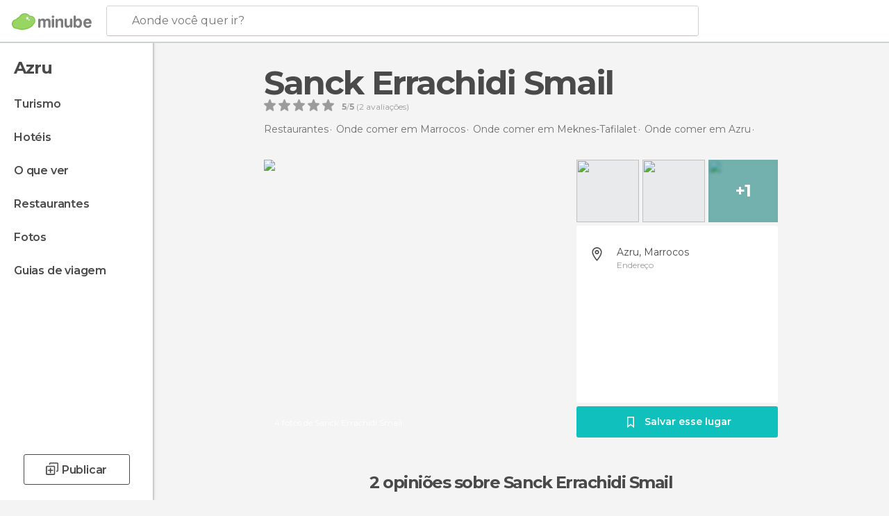

--- FILE ---
content_type: text/html; charset=UTF-8
request_url: https://www.minube.com.br/sitio-preferido/sanck-errachidi-smail-a3706503
body_size: 37216
content:

 
 <!DOCTYPE html><!--[if lt IE 7]> <html class="no-js lt-ie9 lt-ie8 lt-ie7" lang="pt-BR"> <![endif]--><!--[if IE 7]> <html class="no-js lt-ie9 lt-ie8" lang="pt-BR"> <![endif]--><!--[if IE 8]> <html class="no-js lt-ie9" lang="pt-BR"> <![endif]--><!--[if gt IE 8]><!--><html class="no-js" lang="pt-BR"> <!--<![endif]--><head><meta charset="UTF-8"/><meta http-equiv="Content-Type" content="text/html; charset=UTF-8"/><meta http-equiv="X-UA-COMPATIBLE" content="IE=edge"/><meta name="viewport" content="width=device-width, minimum-scale=1.0, initial-scale=1.0"><title>Sanck Errachidi Smail em Azru: 4 fotos</title><link rel="preconnect" crossorigin="anonymous" href="https://images.mnstatic.com"><link rel="preconnect" crossorigin="anonymous" href="https://assetscdn.mnstatic.com">
 
 <link rel="alternate" hreflang="es-ES" href="https://www.minube.com/rincon/sanck-errachidi-smail-a3706503"/><link rel="alternate" hreflang="x-default" href="https://www.minube.com/rincon/sanck-errachidi-smail-a3706503" /><link rel="alternate" hreflang="es-MX" href="https://www.minube.com.mx/rincon/sanck-errachidi-smail-a3706503"/><link rel="alternate" hreflang="es-CO" href="https://www.minube.com.co/rincon/sanck-errachidi-smail-a3706503"/><link rel="alternate" hreflang="es-AR" href="https://www.minube.com.ar/rincon/sanck-errachidi-smail-a3706503"/><link rel="alternate" hreflang="it" href="https://www.minube.it/posto-preferito/sanck-errachidi-smail-a3706503"/><link rel="alternate" hreflang="pt" href="https://www.minube.pt/sitio-preferido/sanck-errachidi-smail-a3706503"/><link rel="alternate" hreflang="pt-BR" href="https://www.minube.com.br/sitio-preferido/sanck-errachidi-smail-a3706503"/><link rel="alternate" hreflang="fr" href="https://www.monnuage.fr/point-d-interet/sanck-errachidi-smail-a3706503"/><link rel="alternate" hreflang="en-US" href="https://www.minube.net/place/sanck-errachidi-smail-a3706503"/><link rel="alternate" hreflang="en-GB" href="https://www.minube.co.uk/place/sanck-errachidi-smail-a3706503"/><link rel="alternate" hreflang="es" href="https://www.minube.com/rincon/sanck-errachidi-smail-a3706503"/><link rel="alternate" hreflang="en" href="https://www.minube.net/place/sanck-errachidi-smail-a3706503"/><meta name="description" content="Sanck Errachidi Smail em Azru: compare preços antes de reservar, veja fotos e leia as opiniões"/><link rel="canonical" href="https://www.minube.com.br/sitio-preferido/sanck-errachidi-smail-a3706503"/><meta name="keywords"
 content="Sanck errachidi smail, restaurantes"/><meta name="robots" content="noindex,follow"/><link rel="apple-touch-icon" sizes="180x180" href="https://contentdelivery.mnstatic.com/1/favicon/apple-touch-icon.png"><link rel="icon" type="image/png" sizes="32x32" href="https://contentdelivery.mnstatic.com/1/favicon/favicon-32x32.png"><link rel="icon" type="image/png" sizes="16x16" href="https://contentdelivery.mnstatic.com/1/favicon/favicon-16x16.png"><link rel="shortcut icon" href="https://contentdelivery.mnstatic.com/1/favicon/favicon.ico"><link rel="manifest" href="/manifest.json"/><meta name="apple-mobile-web-app-title" content="minube" /><meta name="application-name" content="minube" /><meta name="msapplication-config" content="https://contentdelivery.mnstatic.com/1/favicon/browserconfig.xml" /><meta name="theme-color" content="#007A75"/><meta property="og:title" content="Sanck Errachidi Smail"/><meta property="og:image" content="https://images.mnstatic.com/42/9c/429c5b0669e93947349c29002e06155f.jpg?quality=75&format=png&fit=crop&width=980&height=880&aspect_ratio=980%3A880"/><meta property="og:site_name" content="Minube"/><meta property="og:type" content="website"/><meta name="twitter:card" content="summary"/><meta name="twitter:title" content="Sanck Errachidi Smail"/><meta name="twitter:image:src" content="https://images.mnstatic.com/42/9c/429c5b0669e93947349c29002e06155f.jpg?quality=75&format=png&fit=crop&width=980&height=880&aspect_ratio=980%3A880"/><meta name="twitter:site" content="@minube"/><meta name="twitter:domain" value="minube.com" /><meta property="al:ios:app_name" content="minube"><meta property="al:ios:app_store_id" content="440277010"><meta property="twitter:app:id:ipad" name="twitter:app:id:ipad" content="440277010"><meta property="twitter:app:id:iphone" name="twitter:app:id:iphone" content="440277010"><link rel="prefetch" href="https://www.minube.com/assets/css/min/production/src/layouts/users/login.css">
<link rel='preload' as='style' href='https://fonts.minube.com/avenir.css' onload='this.rel="stylesheet"'><link rel="stylesheet" type="text/css" href="https://fonts.minube.com/avenir.css" />
<link rel='preload' as='style' href='https://fonts.googleapis.com/css?family=Montserrat:400,600,700|Open+Sans:400,600,700&subset=latin-ext,latin-ext' onload='this.rel="stylesheet"'><link rel="stylesheet" type="text/css" href="https://fonts.googleapis.com/css?family=Montserrat:400,600,700|Open+Sans:400,600,700&amp;subset=latin-ext,latin-ext" />
<link rel='preload' as='style' href='https://assetscdn.mnstatic.com/css/zzjs-7fbe99d98d6781c644afd82b423b6037.css'><link rel="stylesheet" type="text/css" href="https://assetscdn.mnstatic.com/css/zzjs-7fbe99d98d6781c644afd82b423b6037.css" />



 
 
 
 
 
 
 
 
 
 
 </head><body>
 

 
 
 <header>
 
<div class="actionBar">
 
<div class="main border ">
 
<div class="logo">
 
 <a class="brand icon_base icon__color_logo
"
 title="Minube"
 href="https://www.minube.com.br/"
 ></a></div> 
 
<div id="mnHeaderFakeInput" class="mnHeaderFakeInput"
 onclick="Minube.services.HeaderUI.focusSearcherHeader();"><div class="mnHeaderFakeInput__box display_table"><div class="display_table_cell"><div class="mnHeaderFakeInput__text"><span>Aonde você quer ir?</span></div></div></div></div><div id="mnHeaderRealInput" class="mnHeaderRealInput "
 style="display: none; opacity: 0;"><input id="mnHeaderSearcherInput" class="mnHeaderSearcherInput"
 type="text" placeholder="" autofocus/><ul id="mnHeaderSearcherResults" class="mnHeaderSearcherResults"></ul><div id="mnHeaderSearcherResultsBackground"
 class="mnHeaderSearcherResultsBackground"
 onclick="Minube.services.HeaderUI.blurSearcher();"></div><div id="mnHeaderSearcherIcon"
 class="icon sp_header_navigate icon--lensRealInput"></div><div class="close" onclick="Minube.services.HeaderUI.blurSearcher();"></div><span style="display:none;" id="gplus_button"
 data-gapiattached="true">Entrar com Google +</span></div><div class="widgets">
 
<div id="mnHeaderOptionsMenu" class="mnHeaderOptionsMenu share" onclick="Minube.services.HeaderUI.initShareTooltip()"><div id="mnHeaderShareTop"><div class="share_icon"></div></div></div>
 
 
<div class="profile_avatar basic"></div> 
 
<div class="mnNavigateSandwich only-mobile activitySearch"><div class="mnNavigateSandwich__lines"></div></div></div></div></div>
 
 


 
 
 </header>
 
 <div class="fullWidth
 "><div class="leftMenu">
 
 <div id="mnNavigate" class="mnNavigate "><div class="mnNavigate__sectionsAction only-mobile"><div class="mnNavigate__section access"><span class="mnNavigate__sectionLink access" id="access_mobile_user" onclick="Minube.services.ProfileUI.openModalLogin(null, true)">Entrar</span></div><div class="section_profile"><div class="mnNavigate__section" onclick="Minube.services.UserSection.goTo('/', 'my_profile')"><span class="mnNavigate__sectionLink">Meu perfil</span></div><div class="mnNavigate__section edit" onclick="Minube.services.UserSection.goTo('/editar/', 'edit')"><span class="mnNavigate__sectionLink">Edite o seu perfil</span></div><div class="mnNavigate__section" onclick="Minube.services.Registration.logout()"><span class="mnNavigate__sectionLink">Sair</span></div><div class="mnNavigate__section"><span class="mnNavigate__sectionLink line"/></div></div><div class="mnNavigate__section share"><span class="mnNavigate__sectionLink share" onclick="Minube.services.HeaderUI.handlerShare()">Compartilhar</span></div><div class="mnNavigate__section"><span class="mnNavigate__sectionLink addExperience" onclick="Minube.services.HeaderUI.headerOpenPoiUpload() ">Deixa a tua opinião</span></div><div class="mnNavigate__section sep"><span class="mnNavigate__sectionLink line"/></div></div><div id="mnNavigate__sectionsBlock" class="mnNavigate__sectionsBlock">
 
 
 <div id="mnNavigate__tabs" class="navTabs mnNavigate__tabs"><ul class="mover"><li class="navItem active categories "
 data-section="categories"
 onclick="Minube.services.Sidebar.switchTab('categories')">
 Menu
 </li>
 
 <li class="navItem filters "
 data-section="filters"
 onclick="Minube.services.Sidebar.switchTab('filters')">
 Filtros
 </li>
 
 </ul></div>
 
 
 <nav role="navigation" class="mnNavigate__navigation"><ul id="mnNavigate__categoriesBlock" class="mnNavigate__categoriesBlock mnNavigate__tabContent active" data-section="categories">
 
 
 <li class="mnNavigate__location ">Azru</li>
 
 
 
<li class="mnNavigate__section all noCounter"><div class="mnNavigate__icon icon_base icon__all"></div><a class="mnNavigate__sectionLink" href="https://www.minube.com.br/viagens/marrocos/meknes-tafilalet/azru" title="Viagem a Azru: Turismo em Azru"> Turismo </a>
 
 </li>
 
  
 
 
<li class="mnNavigate__section sleep noCounter"><div class="mnNavigate__icon icon_base icon__sleep"></div><a class="mnNavigate__sectionLink" href="https://www.minube.com.br/onde-dormir/marrocos/meknes-tafilalet/azru" title="Hospedagens e onde ficar em Azru"> Hotéis </a>
 
 </li>
 
  
 
 
<li class="mnNavigate__section tosee noCounter"><div class="mnNavigate__icon icon_base icon__tosee"></div><a class="mnNavigate__sectionLink" href="https://www.minube.com.br/o-que-ver/marrocos/meknes-tafilalet/azru" title="O que fazer e o que ver em Azru: pontos turísticos de Azru"> O que ver </a>
 
 </li>
 
  
 
 
<li class="mnNavigate__section eat noCounter"><div class="mnNavigate__icon icon_base icon__eat"></div><a class="mnNavigate__sectionLink" href="https://www.minube.com.br/restaurantes/marrocos/meknes-tafilalet/azru" title="Restaurantes em Azru: Almoçar e jantar"> Restaurantes </a>
 
 </li>
 
  
 
 
<li class="mnNavigate__section pic_gallery noCounter"><div class="mnNavigate__icon icon_base icon__pic_gallery"></div><a class="mnNavigate__sectionLink" href="https://www.minube.com.br/fotos/azru-c303098" title="Fotos em Azru"> Fotos </a>
 
 </li>
 
  
 
 
<li class="mnNavigate__section guides noCounter"><div class="mnNavigate__icon icon_base icon__guides"></div><a class="mnNavigate__sectionLink" href="https://www.minube.com.br/guias/marrocos/meknes-tafilalet/azru" title="Guia de viagem de <span> _Azru_</span>"> Guias de viagem </a>
 
 </li>
 
 
 
 </ul></nav></div><div class="buttonPublish">
 
<div class="buttonMain outline normal withIcon default"
 style=""
 onclick="Minube.services.HeaderUI.headerOpenPoiUpload() "
 ><div class="display_table"><div class="display_table_cell"><span class="icon icon_base ic_post_darkgray"></span><span class="text" style="">Publicar</span></div></div></div></div></div>
 
 
 
 
 </div><div class="content withSidebar ">
 
 
<div class="poiHeaderContainer"><div class="container headerContainer">
 
<div id="poiHeader"><div class="poiHeaderPlacer">
 
<h1 >Sanck Errachidi Smail</h1><div class="ratingPoiHeader">
 
<div class="ratingHeader"><div class="seoRating" data-rating="5.0000" data-poi-id="3706503" data-star-hover="0" data-star-selected="0">
 
 <div class="starsRating"><div data-rating="1" class="rating-poi-header-star active-star icon_base full-star"></div><div data-rating="2" class="rating-poi-header-star active-star icon_base full-star"></div><div data-rating="3" class="rating-poi-header-star active-star icon_base full-star"></div><div data-rating="4" class="rating-poi-header-star active-star icon_base full-star"></div><div data-rating="5" class="rating-poi-header-star active-star icon_base full-star"></div></div>
 
<div class="ratingSideText"><div data-rating-text="Excelente" data-rating="5"></div><div data-rating-text="Ótimo" data-rating="4"></div><div data-rating-text="Bom" data-rating="3"></div><div data-rating-text="Ok" data-rating="2"></div><div data-rating-text="Pouco recomendável" data-rating="1"></div></div>
 
<div class="ratingTextDefault"><div><label class="rating_text_default mnormal">5</label><label class="rating_text_default">/</label><label class="rating_text_default mnormal">5</label><label class="rating_text_default">&nbsp;(</label><label class="rating_text_default">2</label><label class="rating_text_default">&nbsp;avaliações)
 </label></div></div></div></div></div></div><div class="poiHeaderExtra display-table"><div class="breadcrumbPlacer display-table-cell">
 
<div class="breadcrumb-box" itemscope itemtype="http://schema.org/BreadcrumbList"><ul><li itemprop="itemListElement" itemscope itemtype="http://schema.org/ListItem" ><a title="Restaurantes perto de mim" href="https://www.minube.com.br/restaurantes"><b itemprop="name">Restaurantes</b></a><meta itemprop="position" content="1" /><meta itemprop="item" content="https://www.minube.com.br/restaurantes" /></li>
  <li itemprop="itemListElement" itemscope itemtype="http://schema.org/ListItem" ><a title="Restaurantes em Marrocos: Almoçar e jantar" href="https://www.minube.com.br/restaurantes/marrocos"><b itemprop="name">Onde comer em Marrocos</b></a><meta itemprop="position" content="2" /><meta itemprop="item" content="https://www.minube.com.br/restaurantes/marrocos" /></li>
  <li itemprop="itemListElement" itemscope itemtype="http://schema.org/ListItem" ><a title="Restaurantes em Meknes-Tafilalet: Almoçar e jantar" href="https://www.minube.com.br/restaurantes/marrocos/meknes-tafilalet"><b itemprop="name">Onde comer em Meknes-Tafilalet</b></a><meta itemprop="position" content="3" /><meta itemprop="item" content="https://www.minube.com.br/restaurantes/marrocos/meknes-tafilalet" /></li>
  <li itemprop="itemListElement" itemscope itemtype="http://schema.org/ListItem" ><a title="Restaurantes em Azru: Almoçar e jantar" href="https://www.minube.com.br/restaurantes/marrocos/meknes-tafilalet/azru"><b itemprop="name">Onde comer em Azru</b></a><meta itemprop="position" content="4" /><meta itemprop="item" content="https://www.minube.com.br/restaurantes/marrocos/meknes-tafilalet/azru" /></li><li class="last" ><span>Sanck Errachidi Smail</span></li></ul></div></div><div class="poiHeaderExtraInfo display-table-cell"></div></div></div>
 

 
<div id="poiSubheader"><div class="viewer"><div class="placer"><a href="https://photo620x400.mnstatic.com/429c5b0669e93947349c29002e06155f/sanck-errachidi-smail.jpg" title="Fotos Sanck Errachidi Smail"
 data-pictureId="10526236" onclick="Minube.services.Experiences.openGallery(this); return false;"><link rel="preload" as="image" href="https://photo620x400.mnstatic.com/429c5b0669e93947349c29002e06155f/sanck-errachidi-smail.jpg?quality=70" type="image/webp"/><img title="Fotos Sanck Errachidi Smail" class="image" src="https://photo620x400.mnstatic.com/429c5b0669e93947349c29002e06155f/sanck-errachidi-smail.jpg" alt="Sanck Errachidi Smail"/><div class="caption">4 fotos de Sanck Errachidi Smail</div>
 
 </a></div></div>
 
<div class="infoModule">
 
<div class="info-pictures"><img class="picture-item" src="[data-uri]"
 data-pictureId="10526237" onclick="Minube.services.Experiences.openGallery(this)"
 data-src="https://images.mnstatic.com/6a/0b/6a0b0370f9c3092da5ce23a2711d42f6.jpg?quality=75&amp;format=png&amp;fit=crop&amp;width=100&amp;height=90&amp;aspect_ratio=100%3A90"
 data-dynamic-source="1" /><img class="picture-item" src="[data-uri]"
 data-pictureId="10526238" onclick="Minube.services.Experiences.openGallery(this)"
 data-src="https://images.mnstatic.com/a8/48/a848d8a251624d2b882d853fec8b8785.jpg?quality=75&amp;format=png&amp;fit=crop&amp;width=100&amp;height=90&amp;aspect_ratio=100%3A90"
 data-dynamic-source="1" /><div class="picture-item-bg" data-pictureId="10526239" onclick="Minube.services.Experiences.openGallery(this)"><img class="picture-item" src="[data-uri]"
 data-src="https://images.mnstatic.com/de/ca/deca5273a6cb8a0dfdbf64e8ec9ac9ff.jpg?quality=75&amp;format=png&amp;fit=crop&amp;width=100&amp;height=90&amp;aspect_ratio=100%3A90"
 data-dynamic-source="1" width="100" height="90"><div class="totalUserPics">+1</div></div></div><div class="poi-info">
 
 
 
 
 <div class="info-item address fillbox" onclick=""><div class="display-table"><div class="display-table-cell"><a class="data" href="javascript:void(0)" title="Endereço Sanck Errachidi Smail" rel="nofollow" onclick="Minube.services.PoiSubHeader.sendToNativeMap('Sanck Errachidi Smail', 33.435546, -5.221124)">
 Azru, Marrocos
 </a><span>Endereço</span></div></div><div class="border"></div></div></div>
 
<div class="save-poi"><div class="display_table"><div class="display_table_cell"><div class="saveItem" data-poi_id="3706503" onclick="Minube.services.PoiSubHeader.savePoi();"><div class="icon"></div><label>
 Salvar esse lugar
 </label><label class="savedItem">
 Guardado
 </label></div></div></div></div></div></div></div></div><div class="poiTopAds"><div class="container">
 
 <div class="header_block header_display_top topinside withoutMainRivers"
 id="header_display_top"><div class="display_top screen_minube_tags" id="display_top" data-screenauthminube="468x60_TOP,728x90_TOP,970x90_TOP"></div></div></div></div><div class="poiSubTitle"><div class="container"><h2>
 2 opiniões <span>sobre Sanck Errachidi Smail</span></h2></div></div><div class="onlyMobile"><div class="collaboratorsPlacerMobile"></div></div>
 

 
 
 <div class="experiencesContainer"><div class="container">
 
<article itemprop="comment" itemscope="" itemtype="https://schema.org/Comment" class="poiExperience " id="experience207001" data-comment-id="6543836" data-user-id="207001"><div itemprop="author" itemscope="" itemtype="https://schema.org/Person" class="avatarContainer" data-user-id="207001" data-tooltip-hash="0c79312ff59500690092b1e2da0ba45e"><div title="evapm" class="avatarImage" data-src="https://avatars.mnstatic.com/207001_80x80_11.jpg"></div>
 
 <div itemprop="name" class="username userTooltipLauncher">
 Dónde vamos Eva
 </div></div><div itemprop="text" class="textContainer showTranslated">
 
<h3 class="title" data-translate-content-title="on"></h3> 
<h3 class="title" data-translate-content-title="off"></h3> <div class="rating">
 
<div class="staticRating">
 
 <div class="starsRating"><div data-rating="1" class="rating-experience active-star icon_base full-star"></div><div data-rating="2" class="rating-experience active-star icon_base full-star"></div><div data-rating="3" class="rating-experience active-star icon_base full-star"></div><div data-rating="4" class="rating-experience active-star icon_base full-star"></div><div data-rating="5" class="rating-experience active-star icon_base full-star"></div></div>
 
<div class="ratingSideText"><div class="ratingTextShown">Excelente</div></div></div></div></div>
 
<div class="picturesContainer"><img data-dynamic-source="1" class="picture" data-pictureId="10526239"
 onclick="Minube.services.Experiences.openUserGallery(this, 207001)"
 src="[data-uri]" data-src="https://images.mnstatic.com/de/ca/deca5273a6cb8a0dfdbf64e8ec9ac9ff.jpg?quality=75&amp;format=png&amp;fit=crop&amp;width=65&amp;height=65&amp;aspect_ratio=65%3A65"><img data-dynamic-source="1" class="picture" data-pictureId="10526238"
 onclick="Minube.services.Experiences.openUserGallery(this, 207001)"
 src="[data-uri]" data-src="https://images.mnstatic.com/a8/48/a848d8a251624d2b882d853fec8b8785.jpg?quality=75&amp;format=png&amp;fit=crop&amp;width=65&amp;height=65&amp;aspect_ratio=65%3A65"><div class="pictureBackground" onclick="Minube.services.Experiences.openUserGallery(this, 207001)"><img data-dynamic-source="1" class="backgroundFill" src="[data-uri]" data-src="https://images.mnstatic.com/6a/0b/6a0b0370f9c3092da5ce23a2711d42f6.jpg?quality=75&amp;format=png&amp;fit=crop&amp;width=65&amp;height=65&amp;aspect_ratio=65%3A65"><div class="totalUserPics">+2</div></div></div><div class="buttonsContainer">
 
<div class="experienceButton translateButton" data-translated="1"
 onclick="Minube.services.Experiences.toggleTranslateContent(6543836, 207001)"><div class="text">
 Ver original
 </div><span class="icon_base icon__translate"></span></div><div class="likeButton " data-likes-count="0"
 data-poi-id="3706503" data-user-id="207001"><div class="text">
 Like
 </div><span class="icon_base icon__like "></span></div> </div></article>
 
 <div id="adsforsearch_content"
 class="adsforsearch_content " style="margin-top: 20px" data-function-ads="loadRoba"><div id="v-minube-br"></div><script data-cfasync="false">( function ( v, d, o, ai ) {
 ai = d.createElement( 'script' );
 ai.defer = true;
 ai.async = true;
 ai.src = v.location.protocol + '//a.vdo.ai/core/v-minube-br/vdo.ai.js';
 d.head.appendChild( ai );
 } )( window, document );</script></div>
 
<article itemprop="comment" itemscope="" itemtype="https://schema.org/Comment" class="poiExperience " id="experience8435082" data-comment-id="6711408" data-user-id="8435082"><div itemprop="author" itemscope="" itemtype="https://schema.org/Person" class="avatarContainer" data-user-id="8435082" data-tooltip-hash="3b7ee1463836aba4679f1949f0aa9ff1"><div title="youssef991388" class="avatarImage" data-src="https://avatars.mnstatic.com/noavt_1_80x80.png"></div>
 
 <div itemprop="name" class="username userTooltipLauncher">
 You Ssef
 </div></div><div itemprop="text" class="textContainer showTranslated">
 
<h3 class="title" data-translate-content-title="on"></h3> 
<h3 class="title" data-translate-content-title="off"></h3> <div class="rating">
 
<div class="staticRating">
 
 <div class="starsRating"><div data-rating="1" class="rating-experience active-star icon_base full-star"></div><div data-rating="2" class="rating-experience active-star icon_base full-star"></div><div data-rating="3" class="rating-experience active-star icon_base full-star"></div><div data-rating="4" class="rating-experience active-star icon_base full-star"></div><div data-rating="5" class="rating-experience active-star icon_base full-star"></div></div>
 
<div class="ratingSideText"><div class="ratingTextShown">Excelente</div></div></div></div></div>
 
<div class="picturesContainer"></div><div class="buttonsContainer">
 
<div class="experienceButton translateButton" data-translated="1"
 onclick="Minube.services.Experiences.toggleTranslateContent(6711408, 8435082)"><div class="text">
 Ver original
 </div><span class="icon_base icon__translate"></span></div><div class="likeButton " data-likes-count="0"
 data-poi-id="3706503" data-user-id="8435082"><div class="text">
 Like
 </div><span class="icon_base icon__like "></span></div> </div></article>
 
 
 
 </div></div>
 
 
 
 
 
 
 
 
 
<div class="poisRating"><div class="ratingTitle">
 Você já esteve aqui?
 </div><div class="ratingPlacerPoi">
 

<div class="activeRating" data-rating="0" data-poi-id="3706503" data-star-hover="0" data-star-selected="0">
 
 <div class="starsRating"><div class="handAnimation"></div><div data-rating="1" class="starsRating active-star icon_base empty-star"></div><div data-rating="2" class="starsRating active-star icon_base empty-star"></div><div data-rating="3" class="starsRating active-star icon_base empty-star"></div><div data-rating="4" class="starsRating active-star icon_base empty-star"></div><div data-rating="5" class="starsRating active-star icon_base empty-star"></div></div>
 
<div class="ratingSideText"><div data-rating-text="Excelente" data-rating="5"></div><div data-rating-text="Ótimo" data-rating="4"></div><div data-rating-text="Bom" data-rating="3"></div><div data-rating-text="Ok" data-rating="2"></div><div data-rating-text="Pouco recomendável" data-rating="1"></div><span class="ratingTextDefault">Compartilhe as suas fotos e opinião para ajudar outros viajantes a descobrirem </span></div></div></div></div>
 

 
<svg width="28px" height="25px" viewBox="0 0 28 25" version="1.1" xmlns="http://www.w3.org/2000/svg" xmlns:xlink="http://www.w3.org/1999/xlink"><defs><rect id="path-1" x="0" y="0" width="28" height="20" rx="3"></rect><mask id="mask-2" maskContentUnits="userSpaceOnUse" maskUnits="objectBoundingBox" x="0" y="0" width="28" height="20" fill="white"><use xlink:href="#path-1"></use></mask></defs><g id="customList" stroke="none" stroke-width="1" fill="none" fill-rule="evenodd"><g id="listas_poi" transform="translate(-1177.000000, -871.000000)" stroke="#FFFFFF"><g id="Group-43" transform="translate(910.000000, 680.000000)"><g id="Group-37" transform="translate(267.000000, 191.000000)"><path d="M12.8844302,7.46992675 C12.3959729,7.21039337 12,7.43788135 12,8.00292933 L12,12.9970707 C12,13.5509732 12.3804801,13.7642802 12.8457289,13.4760434 L17.236651,10.7557241 C17.7037341,10.4663509 17.6832979,10.0197223 17.1979496,9.76184082 L12.8844302,7.46992675 Z" id="Path-2-Copy" stroke-width="1.5"></path><use id="Rectangle-16" mask="url(#mask-2)" stroke-width="4" xlink:href="#path-1"></use><path d="M10.3515625,19 L8,24.0097656" id="Path-4" stroke-width="2"></path><path d="M20.3515625,19 L18,24.0097656" id="Path-4-Copy" stroke-width="2" transform="translate(19.175781, 21.504883) scale(-1, 1) translate(-19.175781, -21.504883) "></path></g></g></g></g></svg>
 
 <div class="related_pois_lists_block "><div class="related_pois_lists_container gridContainer"><h2 class="blockTitle gridContainer">
 listas e lugares relacionados com <span>Sanck Errachidi Smail</span></h2><div class="related_content"><div class="related_carousel"><div class="carousel_mover"><div class="related_items_container">
  
 <div id="related_item_3706501" class="related_item poi_item blockShadow"><div class="bg_item"
 data-src = "https://images.mnstatic.com/5d/f8/5df85d8addfcd1ff9089d432a0ed4392.jpg" data-dynamic-source = "1" ></div><div class="content_item display_table"><div class="display_table_cell"><div class="name"><a href="https://www.minube.com.br/sitio-preferido/restaurant-annour-chez-hassan-a3706501" title="Restaurant Annour Chez Hassan em Azru"><div>Restaurant Annour Chez Hassan</div></a></div></div></div><div class="overlay"><div class="linker" onclick="window.location.href='https://www.minube.com.br/sitio-preferido/restaurant-annour-chez-hassan-a3706501'; return false;"></div><div class="display_table"><div class="display_table_cell"><div class="name">Restaurant Annour Chez Hassan</div><div class="reviews"><div class="num">1 opinião</div><div class="underline_left"></div><div class="underline_right"></div></div></div></div></div></div>
  
 <div id="related_item_3680592" class="related_item poi_item blockShadow"><div class="bg_item"
 data-src = "https://images.mnstatic.com/06/80/06803631423755ea846d8ffb4dfe5c59.jpg" data-dynamic-source = "1" ></div><div class="content_item display_table"><div class="display_table_cell"><div class="name"><a href="https://www.minube.com.br/sitio-preferido/al-akhawayne-a3680592" title="Al Akhawayne em Ifrane"><div>Al Akhawayne</div></a></div></div></div><div class="overlay"><div class="linker" onclick="window.location.href='https://www.minube.com.br/sitio-preferido/al-akhawayne-a3680592'; return false;"></div><div class="display_table"><div class="display_table_cell"><div class="name">Al Akhawayne</div><div class="reviews"><div class="num">1 opinião</div><div class="underline_left"></div><div class="underline_right"></div></div></div></div></div></div>
  
 <div id="related_item_3664608" class="related_item poi_item blockShadow"><div class="bg_item"
 data-src = "https://images.mnstatic.com/95/17/951792608bfd9711315b9c05b6133db7.jpg" data-dynamic-source = "1" ></div><div class="content_item display_table"><div class="display_table_cell"><div class="name"><a href="https://www.minube.com.br/sitio-preferido/forest-restaurant-a3664608" title="Forest Restaurant em Ifrane"><div>Forest Restaurant</div></a></div></div></div><div class="overlay"><div class="linker" onclick="window.location.href='https://www.minube.com.br/sitio-preferido/forest-restaurant-a3664608'; return false;"></div><div class="display_table"><div class="display_table_cell"><div class="name">Forest Restaurant</div><div class="reviews"><div class="num">1 opinião</div><div class="underline_left"></div><div class="underline_right"></div></div></div></div></div></div>
  
 <div id="related_item_3289281" class="related_item poi_item blockShadow"><div class="bg_item"
 data-src = "https://images.mnstatic.com/f1/6e/f16e7990d14215877903e6a5c887c005.jpg" data-dynamic-source = "1" ></div><div class="content_item display_table"><div class="display_table_cell"><div class="name"><a href="https://www.minube.com.br/sitio-preferido/collier-de-la-colombe-a3289281" title="Collier de la Colombe em Mequínez"><div>Collier de la Colombe</div></a></div></div></div><div class="overlay"><div class="linker" onclick="window.location.href='https://www.minube.com.br/sitio-preferido/collier-de-la-colombe-a3289281'; return false;"></div><div class="display_table"><div class="display_table_cell"><div class="name">Collier de la Colombe</div><div class="reviews"><div class="num">1 opinião</div><div class="underline_left"></div><div class="underline_right"></div></div></div></div></div></div>
  
 <div id="related_item_3663373" class="related_item poi_item blockShadow"><div class="bg_item"
 data-src = "https://images.mnstatic.com/bc/8a/bc8ab9d0ba7d489ae7b984b1a86368e0.jpg" data-dynamic-source = "1" ></div><div class="content_item display_table"><div class="display_table_cell"><div class="name"><a href="https://www.minube.com.br/sitio-preferido/restaurante-las-mil-y-una-noches-a3663373" title="Restaurante Las Mil y una noches em Mequínez"><div>Restaurante Las Mil y una noches</div></a></div></div></div><div class="overlay"><div class="linker" onclick="window.location.href='https://www.minube.com.br/sitio-preferido/restaurante-las-mil-y-una-noches-a3663373'; return false;"></div><div class="display_table"><div class="display_table_cell"><div class="name">Restaurante Las Mil y una noches</div><div class="reviews"><div class="num">1 opinião</div><div class="underline_left"></div><div class="underline_right"></div></div></div></div></div></div>
  
 <div id="related_item_3658747" class="related_item poi_item blockShadow"><div class="bg_item"
 data-src = "https://images.mnstatic.com/24/1e/241e47901fe2f50a3e2d33fdb8019b6b.jpg" data-dynamic-source = "1" ></div><div class="content_item display_table"><div class="display_table_cell"><div class="name"><a href="https://www.minube.com.br/sitio-preferido/restaurante-miam’s-food-a3658747" title="Restaurante Miam’s Food em Mequínez"><div>Restaurante Miam’s Food</div></a></div></div></div><div class="overlay"><div class="linker" onclick="window.location.href='https://www.minube.com.br/sitio-preferido/restaurante-miam’s-food-a3658747'; return false;"></div><div class="display_table"><div class="display_table_cell"><div class="name">Restaurante Miam’s Food</div><div class="reviews"><div class="num">1 opinião</div><div class="underline_left"></div><div class="underline_right"></div></div></div></div></div></div>
   </div><div class="related_items_container">
 
 <div id="related_item_2219529" class="related_item poi_item blockShadow"><div class="bg_item"
 data-src = "https://images.mnstatic.com/9c/6b/9c6be813ea212aae54b03e8011dd5bda.jpg" data-dynamic-source = "1" ></div><div class="content_item display_table"><div class="display_table_cell"><div class="name"><a href="https://www.minube.com.br/sitio-preferido/restaurante-ifoulki-a2219529" title="Restaurante Ifoulki em Mequínez"><div>Restaurante Ifoulki</div></a></div></div></div><div class="overlay"><div class="linker" onclick="window.location.href='https://www.minube.com.br/sitio-preferido/restaurante-ifoulki-a2219529'; return false;"></div><div class="display_table"><div class="display_table_cell"><div class="name">Restaurante Ifoulki</div><div class="reviews"><div class="num">1 opinião</div><div class="underline_left"></div><div class="underline_right"></div></div></div></div></div></div>
  
 <div id="related_item_3660275" class="related_item poi_item blockShadow"><div class="bg_item"
 data-src = "https://images.mnstatic.com/7b/f0/7bf0636f1c3fef0d976459368a8e5e1a.jpg" data-dynamic-source = "1" ></div><div class="content_item display_table"><div class="display_table_cell"><div class="name"><a href="https://www.minube.com.br/sitio-preferido/restaurante-foulki-a3660275" title="Restaurante Foulki em Mequínez"><div>Restaurante Foulki</div></a></div></div></div><div class="overlay"><div class="linker" onclick="window.location.href='https://www.minube.com.br/sitio-preferido/restaurante-foulki-a3660275'; return false;"></div><div class="display_table"><div class="display_table_cell"><div class="name">Restaurante Foulki</div><div class="reviews"><div class="num">1 opinião</div><div class="underline_left"></div><div class="underline_right"></div></div></div></div></div></div>
  
 <div id="related_item_2130936" class="related_item poi_item blockShadow"><div class="bg_item"
 data-src = "https://images.mnstatic.com/ce/ef/ceef52827c37733371e683e174ad98cf.jpg" data-dynamic-source = "1" ></div><div class="content_item display_table"><div class="display_table_cell"><div class="name"><a href="https://www.minube.com.br/sitio-preferido/riad-dor-a2130936" title="Riad dor em Mequínez"><div>Riad dor</div></a></div></div></div><div class="overlay"><div class="linker" onclick="window.location.href='https://www.minube.com.br/sitio-preferido/riad-dor-a2130936'; return false;"></div><div class="display_table"><div class="display_table_cell"><div class="name">Riad dor</div><div class="reviews"><div class="num">1 opinião</div><div class="underline_left"></div><div class="underline_right"></div></div></div></div></div></div>
  
 <div id="related_item_3589929" class="related_item poi_item blockShadow"><div class="bg_item"
 data-src = "https://images.mnstatic.com/03/4e/034ed7d2caf0d929699fc25b9373a64d.jpg" data-dynamic-source = "1" ></div><div class="content_item display_table"><div class="display_table_cell"><div class="name"><a href="https://www.minube.com.br/sitio-preferido/restaurant-konouz-al-madina-chez-kenza-a3589929" title="Restaurant konouz al madina chez kenza em Mequínez"><div>Restaurant konouz al madina chez kenza</div></a></div></div></div><div class="overlay"><div class="linker" onclick="window.location.href='https://www.minube.com.br/sitio-preferido/restaurant-konouz-al-madina-chez-kenza-a3589929'; return false;"></div><div class="display_table"><div class="display_table_cell"><div class="name">Restaurant konouz al madina chez kenza</div><div class="reviews"><div class="num">1 opinião</div><div class="underline_left"></div><div class="underline_right"></div></div></div></div></div></div>
  
 <div id="related_item_3284174" class="related_item poi_item blockShadow"><div class="bg_item"
 data-src = "https://images.mnstatic.com/e1/9e/e19e9430a8e2427bb53d5de0ce39ff7e.jpg" data-dynamic-source = "1" ></div><div class="content_item display_table"><div class="display_table_cell"><div class="name"><a href="https://www.minube.com.br/sitio-preferido/katana-sushi-a3284174" title="Katana Sushi em Fez"><div>Katana Sushi</div></a></div></div></div><div class="overlay"><div class="linker" onclick="window.location.href='https://www.minube.com.br/sitio-preferido/katana-sushi-a3284174'; return false;"></div><div class="display_table"><div class="display_table_cell"><div class="name">Katana Sushi</div><div class="reviews"><div class="num">1 opinião</div><div class="underline_left"></div><div class="underline_right"></div></div></div></div></div></div>
  
 <div id="related_item_3656367" class="related_item poi_item blockShadow"><div class="bg_item"
 data-src = "https://images.mnstatic.com/f0/f3/f0f325179f1d77ba69cd40b213f86efd.jpg" data-dynamic-source = "1" ></div><div class="content_item display_table"><div class="display_table_cell"><div class="name"><a href="https://www.minube.com.br/sitio-preferido/marbella-palace-a3656367" title="Marbella Palace em Fez"><div>Marbella Palace</div></a></div></div></div><div class="overlay"><div class="linker" onclick="window.location.href='https://www.minube.com.br/sitio-preferido/marbella-palace-a3656367'; return false;"></div><div class="display_table"><div class="display_table_cell"><div class="name">Marbella Palace</div><div class="reviews"><div class="num">1 opinião</div><div class="underline_left"></div><div class="underline_right"></div></div></div></div></div></div>
   </div><div class="related_items_container">
 
 <div id="related_item_2219923" class="related_item poi_item blockShadow"><div class="bg_item"
 data-src = "https://images.mnstatic.com/6c/2c/6c2c04552cfba56d4c5f0752718eb935.jpg" data-dynamic-source = "1" ></div><div class="content_item display_table"><div class="display_table_cell"><div class="name"><a href="https://www.minube.com.br/sitio-preferido/andalous-_-restaurant--lounge-bar-a2219923" title="Andalous em Fez"><div>Andalous</div></a></div></div></div><div class="overlay"><div class="linker" onclick="window.location.href='https://www.minube.com.br/sitio-preferido/andalous-_-restaurant--lounge-bar-a2219923'; return false;"></div><div class="display_table"><div class="display_table_cell"><div class="name">Andalous</div><div class="reviews"><div class="num">3 opiniões</div><div class="underline_left"></div><div class="underline_right"></div></div></div></div></div></div>
  
 <div id="related_item_2219308" class="related_item poi_item blockShadow"><div class="bg_item"
 data-src = "https://images.mnstatic.com/94/a2/94a29283f0696acff5832f00fb03fbde.jpg" data-dynamic-source = "1" ></div><div class="content_item display_table"><div class="display_table_cell"><div class="name"><a href="https://www.minube.com.br/sitio-preferido/riad-fes-dar-anebar-a2219308" title="Dar Anebar em Fez"><div>Dar Anebar</div></a></div></div></div><div class="overlay"><div class="linker" onclick="window.location.href='https://www.minube.com.br/sitio-preferido/riad-fes-dar-anebar-a2219308'; return false;"></div><div class="display_table"><div class="display_table_cell"><div class="name">Dar Anebar</div><div class="reviews"><div class="num">1 opinião</div><div class="underline_left"></div><div class="underline_right"></div></div></div></div></div></div>
  
 <div id="related_item_149148" class="related_item poi_item blockShadow"><div class="bg_item"
 data-src = "https://images.mnstatic.com/4f/77/4f776c5ac8a9cc63c3053f116882eca4.jpg" data-dynamic-source = "1" ></div><div class="content_item display_table"><div class="display_table_cell"><div class="name"><a href="https://www.minube.com.br/sitio-preferido/fast-food-bars-a149148" title="Comida Rápida em Fez"><div>Comida Rápida</div></a></div></div></div><div class="overlay"><div class="linker" onclick="window.location.href='https://www.minube.com.br/sitio-preferido/fast-food-bars-a149148'; return false;"></div><div class="display_table"><div class="display_table_cell"><div class="name">Comida Rápida</div><div class="reviews"><div class="num">1 opinião</div><div class="underline_left"></div><div class="underline_right"></div></div></div></div></div></div>
  
 <div id="related_item_150811" class="related_item poi_item blockShadow"><div class="bg_item"
 data-src = "https://images.mnstatic.com/18/09/180937620ffa86d96e91e1b9de0cd659.jpg" data-dynamic-source = "1" ></div><div class="content_item display_table"><div class="display_table_cell"><div class="name"><a href="https://www.minube.com.br/sitio-preferido/breakfast-in-fezfes-a150811" title="Breakfast in Fez/Fés em Fez"><div>Breakfast in Fez/Fés</div></a></div></div></div><div class="overlay"><div class="linker" onclick="window.location.href='https://www.minube.com.br/sitio-preferido/breakfast-in-fezfes-a150811'; return false;"></div><div class="display_table"><div class="display_table_cell"><div class="name">Breakfast in Fez/Fés</div><div class="reviews"><div class="num">4 opiniões</div><div class="underline_left"></div><div class="underline_right"></div></div></div></div></div></div>
  
 <div id="related_item_193334" class="related_item poi_item blockShadow"><div class="bg_item"
 data-src = "https://images.mnstatic.com/a8/79/a879121be993268f3758aac86062bc79.jpg" data-dynamic-source = "1" ></div><div class="content_item display_table"><div class="display_table_cell"><div class="name"><a href="https://www.minube.com.br/sitio-preferido/palais-la-medina-restaurant--a193334" title="Palais La Medina em Fez"><div>Palais La Medina</div></a></div></div></div><div class="overlay"><div class="linker" onclick="window.location.href='https://www.minube.com.br/sitio-preferido/palais-la-medina-restaurant--a193334'; return false;"></div><div class="display_table"><div class="display_table_cell"><div class="name">Palais La Medina</div><div class="reviews"><div class="num">2 opiniões</div><div class="underline_left"></div><div class="underline_right"></div></div></div></div></div></div>
  
 <div id="related_item_149173" class="related_item poi_item blockShadow"><div class="bg_item"
 data-src = "https://images.mnstatic.com/cb/63/cb639f1a36f2f5372c761dc35b67d9b0.jpg" data-dynamic-source = "1" ></div><div class="content_item display_table"><div class="display_table_cell"><div class="name"><a href="https://www.minube.com.br/sitio-preferido/la-noria-restaurant--a149173" title="Café de la Noria em Fez"><div>Café de la Noria</div></a></div></div></div><div class="overlay"><div class="linker" onclick="window.location.href='https://www.minube.com.br/sitio-preferido/la-noria-restaurant--a149173'; return false;"></div><div class="display_table"><div class="display_table_cell"><div class="name">Café de la Noria</div><div class="reviews"><div class="num">1 opinião</div><div class="underline_left"></div><div class="underline_right"></div></div></div></div></div></div>
  </div><div class="related_items_container related_links_list" data-elem="3"><div class="scroller_for_mobile"><div class="links_container_tosee links_container"><div class="links_scroll"><div class="link_row"><a href="https://www.minube.com.br/sitio-preferido/the-cedar-forest--a5535"
 title="The cedar forest em Azru">The cedar forest</a></div><div class="link_row"><a href="https://www.minube.com.br/sitio-preferido/jardin-ennour-a3706502"
 title="Jardin Ennour em Azru">Jardin Ennour</a></div><div class="link_row"><a href="https://www.minube.com.br/sitio-preferido/grande-mosquee-ennour-a3680762"
 title="Grande Mosquée Ennour em Azru">Grande Mosquée Ennour</a></div><div class="link_row"><a href="https://www.minube.com.br/sitio-preferido/escalier-de-la-medina-dazrou-a3680788"
 title="Escadaria da Medina d'Azrou em Azru">Escadaria da Medina d'Azrou</a></div><div class="link_row"><a href="https://www.minube.com.br/sitio-preferido/ensemble-artisanal-dazrou-a3680839"
 title="Ensemble Artisanal em Azru">Ensemble Artisanal</a></div><div class="link_row"><a href="https://www.minube.com.br/sitio-preferido/medina-dazrou-a3681427"
 title="Médina d'Azrou em Azru">Médina d'Azrou</a></div><div class="link_row"><a href="https://www.minube.com.br/sitio-preferido/quartier-kachla-a3706549"
 title="Bairro Kachla em Azru">Bairro Kachla</a></div><div class="link_row"><a href="https://www.minube.com.br/sitio-preferido/souika-dazrou-a3680773"
 title="Souika d'Azrou em Azru">Souika d'Azrou</a></div><div class="link_row"><a href="https://www.minube.com.br/sitio-preferido/azrou-a3706495"
 title="Azrou em Azru">Azrou</a></div><div class="link_row"><a href="https://www.minube.com.br/sitio-preferido/colina-tit-hsan-a3706508"
 title="Colina Tit Hsan em Azru">Colina Tit Hsan</a></div></div></div><div class="links_container_eat links_container"><div class="links_scroll"><div class="link_row"><a href="https://www.minube.com.br/sitio-preferido/restaurant-annour-chez-hassan-a3706501"
 title="Restaurant Annour Chez Hassan em Azru">Restaurant Annour Chez Hassan</a></div><div class="link_row"><a href="https://www.minube.com.br/sitio-preferido/vanilla-pasteleria--a3706504"
 title="Vanilla Pastelería em Azru">Vanilla Pastelería </a></div><div class="link_row"><a href="https://www.minube.com.br/sitio-preferido/al-akhawayne-a3680592"
 title="Al Akhawayne em Ifrane">Al Akhawayne</a></div><div class="link_row"><a href="https://www.minube.com.br/sitio-preferido/salon-del-the-a3664612"
 title="Salon del The em Ifrane">Salon del The</a></div><div class="link_row"><a href="https://www.minube.com.br/sitio-preferido/forest-restaurant-a3664608"
 title="Forest Restaurant em Ifrane">Forest Restaurant</a></div><div class="link_row"><a href="https://www.minube.com.br/sitio-preferido/breakfast-in-fezfes-a150811"
 title="Breakfast in Fez/Fés em Fez">Breakfast in Fez/Fés</a></div><div class="link_row"><a href="https://www.minube.com.br/sitio-preferido/palais-la-medina-restaurant--a193334"
 title="Palais La Medina em Fez">Palais La Medina</a></div><div class="link_row"><a href="https://www.minube.com.br/sitio-preferido/la-noria-restaurant--a149173"
 title="Café de la Noria em Fez">Café de la Noria</a></div><div class="link_row"><a href="https://www.minube.com.br/sitio-preferido/fez-lounge--a117110"
 title="Fez Lounge em Fez">Fez Lounge</a></div><div class="link_row"><a href="https://www.minube.com.br/sitio-preferido/al-fassia-restaurant-a193360"
 title="Al Fassia em Fez">Al Fassia</a></div></div></div><div class="links_container_sleep links_container"><div class="links_scroll"><div class="link_row"><a href="https://www.minube.com.br/sitio-preferido/rise-in-valley-a3680598"
 title="Rise in valley em Ifrane">Rise in valley</a></div><div class="link_row"><a href="https://www.minube.com.br/sitio-preferido/hotel-les-tilleuts-a3664566"
 title="Hotel Les Tilleuts em Ifrane">Hotel Les Tilleuts</a></div><div class="link_row"><a href="https://www.minube.com.br/sitio-preferido/riad-bahia--a75628"
 title="Ryad Bahia em Mequínez">Ryad Bahia</a></div><div class="link_row"><a href="https://www.minube.com.br/sitio-preferido/hotel-splendid-a204818"
 title="Hotel Splendid em Fez">Hotel Splendid</a></div><div class="link_row"><a href="https://www.minube.com.br/sitio-preferido/riad-hala--a2146107"
 title="Hotel Riad Hala em Fez">Hotel Riad Hala</a></div><div class="link_row"><a href="https://www.minube.com.br/sitio-preferido/riad-sara--a192764"
 title="Hotel Riad Sara em Fez">Hotel Riad Sara</a></div><div class="link_row"><a href="https://www.minube.com.br/sitio-preferido/menzeh-zalagh--a1492701"
 title="Menzeh Zalagh Hotel em Fez">Menzeh Zalagh Hotel</a></div><div class="link_row"><a href="https://www.minube.com.br/sitio-preferido/riad-fes-baraka--a2029411"
 title="Hotel Riad Fes Baraka em Fez">Hotel Riad Fes Baraka</a></div><div class="link_row"><a href="https://www.minube.com.br/sitio-preferido/batha-hotel-a2183462"
 title="Batha hotel em Fez">Batha hotel</a></div><div class="link_row"><a href="https://www.minube.com.br/sitio-preferido/riad-dar-bensouda-a198035"
 title="Hotel Riad Dar Bensouda em Fez">Hotel Riad Dar Bensouda</a></div></div></div></div></div></div></div></div><div class="related_movers"><div class="mover_0 mover active" onclick="Minube.services.RelatedPoiLists.moveToPage('0')"></div><div class="mover_1 mover " onclick="Minube.services.RelatedPoiLists.moveToPage('1')"></div><div class="mover_2 mover " onclick="Minube.services.RelatedPoiLists.moveToPage('2')"></div>
  <div class="mover_3 mover " onclick="Minube.services.RelatedPoiLists.moveToPage('3')"></div></div></div></div>
 
<div id="map_poi" class="map_poi"></div>
 
<div class="information_poi has_img"><div class="information_poi_container gridContainer"><h2 class="information_poi_title grid_info_mobile">
 Informação <span>Sanck Errachidi Smail</span></h2>
 
 <div class="tags_poi display_table info_container grid_info_mobile "><div class="title">
 Links úteis <span>Sanck Errachidi Smail</span> </div><div class="content"><a class="tag" href="https://www.minube.com.br/hoteis-perto-de/sanck-errachidi-smail-a3706503"
 title="Hotéis próximo a Sanck Errachidi Smail">
 Hotéis próximo a Sanck Errachidi Smail </a></div></div></div><div class="gridContainer infoPoi__footer"><div class="infoPoi__feedback link" onclick="Minube.services.PoiUI.reportExperience();">Tipo de erro</div></div></div><div class="adsforsearch_content" id="display_roba2"><div class="adsforsearchGrid" id="adsforsearchGrid"><div class="adsforsearch_roba screen_minube_tags" data-screenminube="300x600"></div></div></div></div></div><footer>
 
 
 
 <div class="footer_block block block footer_display_bottom section__poi"><div id="display_bottom" class="display_bottom"></div></div><div class="footer_block block "><div class="menu inpage"><div class="container"><div class="container_footer_blocks">
 
<div class="exploreGrid inpage">
 
 
 <div class="exploreGridContainer inpage"><div class="container"><div class="exploreContent">
  
 <div class="modules expandMobile" id="module_subcategories_others" data-key="subcategories_others"><div class="categories expandMobile" onclick="Minube.services.Explore.expandCategories('subcategories_others');" id="category_subcategories_others"><label>Todas as categorias</label><div class="icon_arrow expandMobile" id="icon_arrow_subcategories_others"></div></div><div class="subcategories expandMobile" id="subcategory_subcategories_others">
   <a title="Mercados em Azru" href="https://www.minube.com.br/tag/mercados-azru-c303098">Mercados em Azru</a>
 
   <a title="Miradores em Azru" href="https://www.minube.com.br/tag/miradores-azru-c303098">Miradores em Azru</a>
 
 </div><div class="shadow expandMobile" id="shadow_subcategories_others"></div></div>
  
 <div class="modules expandMobile" id="module_belongs_to" data-key="belongs_to"><div class="categories expandMobile" onclick="Minube.services.Explore.expandCategories('belongs_to');" id="category_belongs_to"><label>Fica em</label><div class="icon_arrow expandMobile" id="icon_arrow_belongs_to"></div></div><div class="subcategories expandMobile" id="subcategory_belongs_to">
   <a title="Meknes-Tafilalet" href="https://www.minube.com.br/o-que-ver/marrocos">Meknes-Tafilalet</a>
 
   <a title="Marrocos" href="https://www.minube.com.br/o-que-ver/marrocos">Marrocos</a>
 
 </div><div class="shadow expandMobile" id="shadow_belongs_to"></div></div>
  
 <div class="modules expandMobile" id="module_misc_info" data-key="misc_info"><div class="categories expandMobile" onclick="Minube.services.Explore.expandCategories('misc_info');" id="category_misc_info"><label>Outras informações</label><div class="icon_arrow expandMobile" id="icon_arrow_misc_info"></div></div><div class="subcategories expandMobile" id="subcategory_misc_info">
   <a title="Hotéis baratos" href="https://www.minube.com.br/onde-dormir">Hotéis baratos</a>
 
 </div><div class="shadow expandMobile" id="shadow_misc_info"></div></div></div></div></div></div></div></div></div>
 
<div id="footer_display" class="footer_display"><div class="screen_minube_tags" data-screenauthminube="970x250_BOTTOM,728x90_BOTTOM"></div></div>
 
 <div class="menu"><div class="container"><div class="container_footer_blocks">
 
 
 
 
<div class="footer_blocks"><ul id="footer_menu_group_minube"
 class="links"><li class="display_table title"
 onclick="Minube.services.FooterUI.toggleMenuSection('minube');"><span class="display_table_cell not-mobile"><img height="33" src="https://1.images.mnstatic.com/visualdestination_transactional/logo_minube_black_footer.png " alt="Minube"></span><span class="display_table_cell only-mobile">SOBRE O MINUBE</span><div class="arrow_links_container"><div class="arrow_links"></div></div></li>
  <li class="display_table"><span class="display_table_cell"><a rel="noopener"
 title="Política de Cookies" href="https://www.minube.com.br/cookies">Cookies
 </a></span></li>
  <li class="display_table"><span class="display_table_cell"><a rel="noopener"
 title="Política de privacidade" href="https://www.minube.com.br/politica-privacidade">Política de privacidade
 </a></span></li>
  <li class="display_table"><span class="display_table_cell"><a rel="noopener"
 title="Términos e Condições" href="https://www.minube.com.br/condicoes-uso">Términos e Condições
 </a></span></li>
  <li class="display_table"><span class="display_table_cell"><a rel="noopener"
 title="Quem somos" href="https://www.minube.com.br/quem-somos">Quem somos
 </a></span></li></ul></div>
 
<div class="footer_blocks"><ul id="footer_menu_group_inspirate"
 class="links"><li class="display_table title"
 onclick="Minube.services.FooterUI.toggleMenuSection('inspirate');"><span class="display_table_cell not-mobile">INSPIRE-SE E PLANIFIQUE</span><span class="display_table_cell only-mobile">INSPIRE-SE E PLANIFIQUE</span><div class="arrow_links_container"><div class="arrow_links"></div></div></li><li class="display_table"><span class="display_table_cell"><a rel="noopener"
 title="footer@item_discovertips_title" href="footer@item_discovertips_url">footer@item_discovertips_anchor
 </a></span></li>
  <li class="display_table"><span class="display_table_cell"><a rel="noopener"
 target="_blank" title="minube Android app" href="https://play.google.com/store/apps/details?id=com.minube.app">minube Android app
 </a></span></li></ul></div>
 
<div class="footer_blocks"><ul id="footer_menu_group_tourism"
 class="links"><li class="display_table title"
 onclick="Minube.services.FooterUI.toggleMenuSection('tourism');"><span class="display_table_cell not-mobile">SETOR TURÍSTICO</span><span class="display_table_cell only-mobile">SETOR TURÍSTICO</span><div class="arrow_links_container"><div class="arrow_links"></div></div></li>
  <li class="display_table"><span class="display_table_cell"><a rel="noopener"
 title="Contatar com minube" href="https://www.minube.com.br/contacto">Contato
 </a></span></li>
  <li class="display_table"><span class="display_table_cell"><a rel="noopener"
 title="Imprensa" href="https://www.minube.com.br/area-de-imprensa">Área de imprensa
 </a></span></li></ul></div>
 
 
<div class="social"><div><div><div class="social_btn not-mobile"><div class="google_like"></div><div class="facebook_like"></div></div>
 
<div class="copyright"><div class="social_icons"><div><a title="Facebook" rel="noreferrer" href="https://www.facebook.com/minubebrasil"
 target="_blank"
 class="facebook icon"></a></div><div><a title="Twitter" rel="noreferrer" href="https://twitter.com/minubebr"
 target="_blank"
 class="twitter icon"></a></div><div><a title="Vimeo" rel="noreferrer" href="https://vimeo.com/minube"
 target="_blank"
 class="vimeo icon"></a></div><div><a title="Youtube" rel="noreferrer" href="https://www.youtube.com/minube"
 target="_blank"
 class="youtube icon"></a></div></div><div class="nextGen only-mobile"><img class="logo1 logosNextGenMobile"
 src="https://images.mnstatic.com/Tools/genericimages/c3395c0776eff7d7e78c8b5f20c9f903616e0959a1bc575855c7dd12c5d93cef.png?saturation=-100&height=35"><img class="logo2 logosNextGenMobile"
 src="https://images.mnstatic.com/Tools/genericimages/b67726ddb50357efb5c6db77d1b394deac7787e516ffe0a8eeec2e8f6fe2a3e8.png?saturation=-100&height=33"><img class="logo3 logosNextGenMobile"
 src="https://images.mnstatic.com/Tools/genericimages/1b7e20d28f40dbbf508dc7aed0362b4f16f7a472382dc6cf9948bbbf49db322a.png?saturation=-100&height=35"></div><div class="text not-mobile">
 &copy; minube 2007- <br /> a web social de viagens
 </div><div class="text only-mobile">
 © minube 2007-, o site líder de turismo social e viagens
 </div></div></div></div><div class="footer_blocks nextGen not-mobile"><ul id="footer_menu_group_logos"
 class="links"><li class="display_table"><img class="logo1"
 src="https://images.mnstatic.com/Tools/genericimages/c3395c0776eff7d7e78c8b5f20c9f903616e0959a1bc575855c7dd12c5d93cef.png?saturation=-100&height=35"></li><li class="display_table"><img class="logo2"
 src="https://images.mnstatic.com/Tools/genericimages/b67726ddb50357efb5c6db77d1b394deac7787e516ffe0a8eeec2e8f6fe2a3e8.png?saturation=-100&height=33"></li><li class="display_table"><img class="logo3"
 src="https://images.mnstatic.com/Tools/genericimages/1b7e20d28f40dbbf508dc7aed0362b4f16f7a472382dc6cf9948bbbf49db322a.png?saturation=-100&height=35"></li></div></div></div></div></div>
 
</div>
 
 <div id="notificationAlertMobile" class="notificationAlertMobile hide only-mobile"><div class="notificationItem" onclick="Minube.services.ProfileUI.openModalLogin(null, true)"><span class="advisorText"></span></div></div><div class="profileBlock"><div class="overlayLateralPanelProfile"><div class="overlayLayer"></div><div class="overlayContent"><div class="textOverlayProfile"><div class="titleOverlayProfile overlayTitle"></div><div class="subtitleOverlayProfile overlaySubtitle"></div><div class="contestImages"></div></div><div class="featureList overlayFeatureList"></div></div></div><div class="lateralPanelProfile lateralPanel_animation"><div class="overlayInsideLateralPanel default"></div><div class="closeLateralPanel" onclick="Minube.services.ProfileUI.closeLateralPanel()"><svg viewBox="0 0 12 20"><use xlink:href="#ic_next_profile"/></svg></div><div class="closeLateralPanelMobile" onclick="Minube.services.ProfileUI.closeLateralPanel()"><svg viewBox="0 0 14 14"><use xlink:href="#ic_close_panel_mobile"></use></svg></div><div class="requestedContent"></div></div><div class="confirmationContainer default display_table"><div class="confirmationOverlay"></div><div class="confirmationContent display_table_cell"><div class="contentWhiteForMobile"><div class="confirmationText"></div><div class="confirmationButtons"><div class="buttonNOK"><div class="display_table"><div class="display_table_cell text"></div></div></div><div class="buttonOK"><div class="display_table"><div class="display_table_cell text"></div></div></div></div></div></div></div></div><script type="application/javascript">
 // to disable it change data-screenajaxminube to data-screenminube in HotelSuggestionsBox_dfp
 //window.addEventListener('load',waitSMSB);
 function waitSMSB() {
 if (skel.isActive("desktop")) {
 Minube.libs.EventEmitter.subscribe(
 'SuggestionBox',
 loadSMSB,
 ['EECookiesCore', 'EECookiesAccepted'],
 {
 async: "last",
 times: "all"
 }
 )
 }
 }
 function loadSMSB(cookiesAccepted) {
 if (typeof cookiesAccepted === 'boolean' && cookiesAccepted === true) {
 if (skel.isActive("desktop")) {
 var a = function (r) {
 try{for(;r.parent&&r!==r.parent;)r=r.parent;return r}catch(r){return null}
 };
 var n=a(window);
 if (n && n.document && n.document.body) {
 var s=document.createElement("script");
 s.src="https://static.sunmedia.tv/integrations/9a4293f8-1649-4fd5-951b-15450923f208/9a4293f8-1649-4fd5-951b-15450923f208.js";
 s.async=!0;
 n.document.body.appendChild(s)
 }
 } else {
 Minube.libs.EventEmitter.publish(['EEGallery', 'EEScreen', 'EEAjaxLoad'], {'adUnit': '2x2'});
 }
 }
 }
 function sunMediaMiNube(e){
 if (e.status == "SunMediaEnd") {
 Minube.libs.EventEmitter.publish(['EEGallery', 'EEScreen', 'EEAjaxLoad'], {'adUnit': '2x2'});
 }
 }
 </script>
			<div id="HotelSuggestionsBox_dfp" style="display:none;" class="screen_minube_tags" data-screenminube="2x2">
				<div class="suggestDfpClose"></div>
				<div class="bubbleUp" id="HotelSuggestionsBox_dfp_bubbleUp"></div>
			</div>
 
 <script type="application/ld+json">
 {"@context":"http:\/\/schema.org","@type":"LocalBusiness","sameAs":"https:\/\/www.minube.com.br\/sitio-preferido\/sanck-errachidi-smail-a3706503","name":"Sanck Errachidi Smail","telephone":"","address":{"@type":"PostalAddress","streetAddress":"","addressLocality":"Azru","postalCode":"","addressCountry":{"@type":"Country","name":"Marrocos"}},"geo":{"@type":"GeoCoordinates","latitude":"33.435546","longitude":"-5.221124"},"review":{"@type":"Review","inLanguage":"pt","description":"","datePublished":"2025-11-25","url":"https:\/\/www.minube.com.br\/sitio-preferido\/sanck-errachidi-smail-a3706503","publisher":{"@type":"Organization","name":"Minube","sameAs":"https:\/\/www.minube.com.br\/","logo":{"@type":"ImageObject","url":"https:\/\/www.minube.com\/assets\/svg\/logo\/icon_minube_sidebar.svg"}},"itemReviewed":{"@type":"Place","name":"Sanck Errachidi Smail"},"author":{"@type":"Organization","name":"Minube"}},"image":"https:\/\/images.mnstatic.com\/42\/9c\/429c5b0669e93947349c29002e06155f.jpg","aggregateRating":{"@type":"aggregateRating","ratingValue":"5.0000","bestRating":5,"worstRating":1,"reviewCount":"2"}}
 </script></footer>
 


 
 <script></script><script>var __minubeRegister = { 'regAsap':[], 'regOnReady':[] ,'regOnLoad': [],'regOnPostLoad': [] };
                __minubeRegister.regAsap.push({'name':'','mode':'initialize','callback':function(){
                    $( document ).ready(function() { (new Image()).src = 'https://www.minube.com.br/tking/ajax_track_stats?t=raw_views@66ee94f388530bba60e1c4d32e55fc8a74423e72,1764028451,true,view,0,7109,303098,3706503,web,br'; });
                }});
            
                                __minubeRegister.regAsap.push({'name':'SessionPageViews','mode':'service','callback':function(){
                                    return new SessionPageViewsClass({"session":{"cookieDomain":".minube.com.br","location":{"level":"c","city_id":"303098","zone_id":"7109","country_id":"130"},"tribes":[{"id":"9","name":"gastronomy","categoryId":"29","categoryType":"subcategory"}]}});
                                }});
                                __minubeRegister.regOnReady.push({'name':'PoiUI','mode':'service','callback':function(){
                                    return new PoiUIClass({"poiId":"3706503","poiName":"Sanck Errachidi Smail","poiAddress":"","poiEmail":"","poiLat":"33.435546","poiLong":"-5.221124","poiUrl":"https:\/\/www.minube.com.br\/sitio-preferido\/sanck-errachidi-smail-a3706503","showModalPoi":"poi","categoryGroup":"eat","cookieDomain":".minube.com.br","streetViewApiKey":"AIzaSyCgrpsvGyqCezGOlD565JwDxkHEjXtzpeY","refererGoBackUrl":"https:\/\/www.minube.com.br\/viagens\/marrocos\/meknes-tafilalet\/azru","refererGoBackText":"Ver tudo sobre Azru","shareViaTwitter":"minube","socialConnectorData":{"facebook":{"app_id":39062820279},"google_cookie_policy":"https:\/\/minube.com.br"}});
                                }});
                                __minubeRegister.regOnReady.push({'name':'TooltipUI','mode':'service','callback':function(){
                                    return new TooltipUIClass();
                                }});
                                __minubeRegister.regOnReady.push({'name':'SliderGallery','mode':'service','callback':function(){
                                    return new SliderGalleryClass({"resources":{"desktopJsUrl":"https:\/\/contentdelivery.mnstatic.com\/11bbc82e01fac0b6c9d075aa77c8f32a\/js\/classes\/partials\/slider\/gallery\/desktop.js","desktopCssUrl":"https:\/\/contentdelivery.mnstatic.com\/9948933b114464e90f5f64e76254f27d\/css\/min\/production\/src\/partials\/slider\/gallery\/desktop.css","mobileJsUrl":"https:\/\/contentdelivery.mnstatic.com\/eb189fdf5557a2a7658dc22a6a2fdfc1\/js\/classes\/partials\/slider\/gallery\/mobile.js","mobileCssUrl":"https:\/\/contentdelivery.mnstatic.com\/b9a6b77e3793c8eafa2a535dd6ec7c23\/css\/min\/production\/src\/partials\/slider\/gallery\/mobile.css"},"data":{"poiId":"3706503","locationId":"303098","locationName":"Azru","locationLevel":"c","cityId":"303098","zoneId":"7109","countryId":"130","totalPictures":null,"firstPictureId":null,"modalWithDots":"    \n\n<div class=\"modalContainer gallery_modal\">\n            <div class=\"overlayer\" onclick=\"Minube.services.SliderGallery.closeGallery();\"><\/div>\n                \n\n<div class=\"dotsSpinner  \">\n    <div class=\"waiting_spinner\">\n        <div class=\"bounce1\"><\/div>\n        <div class=\"bounce2\"><\/div>\n        <div class=\"bounce3\"><\/div>\n    <\/div>\n     <\/div>\n        <div class=\"modalContent\">\n                    \n\n<div class=\"closeCross\" onclick=\"Minube.services.SliderGallery.closeGallery();\">\n    <div class=\"spin\">\n        <div class=\"icon icon_base\"><\/div>\n    <\/div>\n<\/div>\n                            <\/div>\n<\/div>\n"}});
                                }});
                                __minubeRegister.regOnLoad.push({'name':'HeaderUI','mode':'service','callback':function(){
                                    return new HeaderUIClass(null, null, {"destinationSearcherLimit":6,"mainDomain":"https:\/\/www.minube.pt\/","redirectLang":"pt","cookieDomain":".minube.com.br","dataForAdmin":{"poi":{"id":"3706503","tip_id":null,"id_es":"3706503","id_it":"3706503","id_pt":"3706503","id_en":"3706503","id_fr":"3706503","id_de":"3706503","real_id":"3706503","city_id":"303098","zone_id":"7109","country_id":"130","status":"0","duplicate_of":null,"name":"Sanck Errachidi Smail","name_es":"Sanck Errachidi Smail","name_it":"Sanck Errachidi Smail","name_pt":"Sanck Errachidi Smail","name_en":"Sanck Errachidi Smail","name_fr":"Sanck Errachidi Smail","name_de":"Sanck Errachidi Smail","email":"","subcategory_id":"29","category_id":"17","extracategory_id":"37","category_group":"eat","post_time":"2017-10-31 17:53:34","address":"","zip_code":"","telephone":"","website":"","view_map_zoom":null,"special_score":"30","base_uri":"sanck-errachidi-smail","base_uri_es":"sanck-errachidi-smail","base_uri_it":"sanck-errachidi-smail","base_uri_pt":"sanck-errachidi-smail","base_uri_en":"sanck-errachidi-smail","base_uri_fr":"sanck-errachidi-smail","base_uri_de":"sanck-errachidi-smail","selection":"0","starred":"0","experiences_count":"0","votes":false,"vote_average":false,"created_by":"207001","schedule":null,"pictures_count":"4","videos_count":"0","videos_count_hq":"0","comments_es":"1","comments_it":"0","comments_pt":"0","comments_en":"0","comments_fr":"1","comments_de":"0"},"location":{"Level":"c","LevelTxt":"City","SectionKey":"poi","City":{"id":"303098","name":"Azru","translated":"1","new_name":"Azru","iso2":null,"url_name":null,"hotel_counter":"2"},"Zone":{"id":"7109","name":"Meknes-Tafilalet","translated":"0","new_name":"","iso2":null,"url_name":false},"Country":{"id":"130","name":"Marrocos","translated":"0","new_name":"","iso2":null,"url_name":false},"Counters":{"location":{"id":"303098","level":"c"},"pictures":"94","tips":"3","categories":{"tosee":13,"eat":3,"todo":0,"sleep":2,"all":18,"activities":0},"all":18,"tosee_categories":{"8":"2","102":"2","5":"1","10":"1","26":"1","81":"1","112":"1","116":"1","120":"1","129":"1","143":"1","7":"0"},"eat_categories":{"29":"2","43":"1"},"todo_categories":{"1":0},"sleep_categories":{"sleep_hostals":2}},"Links":{"all":"https:\/\/www.minube.com.br\/viagens\/marrocos\/meknes-tafilalet\/azru","tosee":"https:\/\/www.minube.com.br\/o-que-ver\/marrocos\/meknes-tafilalet\/azru","eat":"https:\/\/www.minube.com.br\/restaurantes\/marrocos\/meknes-tafilalet\/azru","sleep_all":"https:\/\/www.minube.com.br\/onde-dormir\/marrocos\/meknes-tafilalet\/azru"}}},"poiData":{"activities":null,"poi":{"id":"3706503","tip_id":null,"id_es":"3706503","id_it":"3706503","id_pt":"3706503","id_en":"3706503","id_fr":"3706503","id_de":"3706503","real_id":"3706503","city_id":"303098","zone_id":"7109","country_id":"130","status":"0","duplicate_of":null,"name":"Sanck Errachidi Smail","name_es":"Sanck Errachidi Smail","name_it":"Sanck Errachidi Smail","name_pt":"Sanck Errachidi Smail","name_en":"Sanck Errachidi Smail","name_fr":"Sanck Errachidi Smail","name_de":"Sanck Errachidi Smail","email":"","subcategory_id":"29","category_id":"17","extracategory_id":"37","category_group":"eat","post_time":"2017-10-31 17:53:34","address":"","zip_code":"","telephone":"","website":"","view_map_zoom":null,"special_score":"30","base_uri":"sanck-errachidi-smail","base_uri_es":"sanck-errachidi-smail","base_uri_it":"sanck-errachidi-smail","base_uri_pt":"sanck-errachidi-smail","base_uri_en":"sanck-errachidi-smail","base_uri_fr":"sanck-errachidi-smail","base_uri_de":"sanck-errachidi-smail","selection":"0","starred":"0","experiences_count":"0","votes":false,"vote_average":false,"created_by":"207001","schedule":null,"pictures_count":"4","videos_count":"0","videos_count_hq":"0","comments_es":"1","comments_it":"0","comments_pt":"0","comments_en":"0","comments_fr":"1","comments_de":"0"},"subcategory":{"id":"29","name":"Restaurantes","owner_flag":"1"},"category":{"id":"17","name":"Outros"},"extracategory":{"id":"37","name":"Regional","seo_name":"Regional","count":null},"geocode":{"id":"5616901","latitude":"33.435546","longitude":"-5.221124","distance":null},"city":{"id":"303098","name":"Azru","translated":"1","new_name":"Azru","iso2":null,"url_name":null,"hotel_counter":"2"},"zone":{"id":"7109","name":"Meknes-Tafilalet","translated":"0","new_name":"","iso2":null,"url_name":false},"country":{"id":"130","name":"Marrocos","translated":"0","new_name":"","iso2":null,"url_name":false},"geocode_city":{"id":"940745","latitude":"33.441448","longitude":"-5.224798","distance":null},"comments":{"comments":[{"Comment":{"id":"6543836","total_score":"33","content":null,"title":null,"hidden":0,"post_time":"2017-10-31 17:53:35","lang_flag":"es","original_content":null,"original_title":null,"textForSeo":"","remainingText":"","original_textForSeo":"","original_remainingText":""},"User":{"id":"207001","name":"D\u00f3nde vamos Eva","username":"evapm","has_avatar":"11","suspicious_pois_level":"0","avatar":"https:\/\/avatars.mnstatic.com\/207001_80x80_11.jpg","profile_url":"https:\/\/viajantes.minube.com.br\/evapm","userTooltipHash":"0c79312ff59500690092b1e2da0ba45e"},"Pictures":[{"id":"10526239","hashcode":"deca5273a6cb8a0dfdbf64e8ec9ac9ff","post_time":"2017-10-31 17:54:21","o_width":"2766","o_height":"2144","base_color":"65737F"},{"id":"10526238","hashcode":"a848d8a251624d2b882d853fec8b8785","post_time":"2017-10-31 17:54:07","o_width":"2953","o_height":"2259","base_color":"65737F"},{"id":"10526237","hashcode":"6a0b0370f9c3092da5ce23a2711d42f6","post_time":"2017-10-31 17:53:54","o_width":"2557","o_height":"2014","base_color":"65737F"},{"id":"10526236","hashcode":"429c5b0669e93947349c29002e06155f","post_time":"2017-10-31 17:53:45","o_width":"2746","o_height":"2132","base_color":"65737F"}],"Rating":"5"},{"Comment":{"id":"6711408","total_score":"-10","content":null,"title":null,"hidden":0,"post_time":"2019-12-05 11:29:41","lang_flag":"fr","original_content":null,"original_title":null,"textForSeo":"","remainingText":"","original_textForSeo":"","original_remainingText":""},"User":{"id":"8435082","name":"You Ssef","username":"youssef991388","has_avatar":"0","suspicious_pois_level":"0","avatar":"https:\/\/avatars.mnstatic.com\/noavt_1_80x80.png","profile_url":"https:\/\/viajantes.minube.com.br\/youssef991388","userTooltipHash":"3b7ee1463836aba4679f1949f0aa9ff1"},"Pictures":[],"Rating":"5"}],"total":"2","totalByLang":"0","real_comments":0,"commentsToTranslate":["6543836","6711408"],"hiddenComments":[]},"pictures":{"total":"4","pictures":[{"Picture":{"id":"10526236","description":null,"starred":"0","views_count":"1","hashcode":"429c5b0669e93947349c29002e06155f","base_uri_name":null,"poi_id":"3706503","comments_count":"0","post_time":"2017-10-31 17:53:45","score":null,"base_color":"65737F"},"User":{"id":"207001","name":"D\u00f3nde vamos Eva","username":"evapm","has_avatar":"11","suspicious_pois_level":null,"avatar":"https:\/\/avatars.mnstatic.com\/207001_80x80_11.jpg","profile_url":"https:\/\/viajantes.minube.com.br\/evapm"}},{"Picture":{"id":"10526237","description":null,"starred":"0","views_count":"1","hashcode":"6a0b0370f9c3092da5ce23a2711d42f6","base_uri_name":null,"poi_id":"3706503","comments_count":"0","post_time":"2017-10-31 17:53:54","score":null,"base_color":"65737F"},"User":{"id":"207001","name":"D\u00f3nde vamos Eva","username":"evapm","has_avatar":"11","suspicious_pois_level":null,"avatar":"https:\/\/avatars.mnstatic.com\/207001_80x80_11.jpg","profile_url":"https:\/\/viajantes.minube.com.br\/evapm"}},{"Picture":{"id":"10526238","description":null,"starred":"0","views_count":"1","hashcode":"a848d8a251624d2b882d853fec8b8785","base_uri_name":null,"poi_id":"3706503","comments_count":"0","post_time":"2017-10-31 17:54:07","score":null,"base_color":"65737F"},"User":{"id":"207001","name":"D\u00f3nde vamos Eva","username":"evapm","has_avatar":"11","suspicious_pois_level":null,"avatar":"https:\/\/avatars.mnstatic.com\/207001_80x80_11.jpg","profile_url":"https:\/\/viajantes.minube.com.br\/evapm"}},{"Picture":{"id":"10526239","description":null,"starred":"0","views_count":"0","hashcode":"deca5273a6cb8a0dfdbf64e8ec9ac9ff","base_uri_name":null,"poi_id":"3706503","comments_count":"0","post_time":"2017-10-31 17:54:21","score":null,"base_color":"65737F"},"User":{"id":"207001","name":"D\u00f3nde vamos Eva","username":"evapm","has_avatar":"11","suspicious_pois_level":null,"avatar":"https:\/\/avatars.mnstatic.com\/207001_80x80_11.jpg","profile_url":"https:\/\/viajantes.minube.com.br\/evapm"}}]},"hoteltag":null,"hotel":null,"tags":[{"id":null,"name":"Restaurantes","category":null,"section":null,"seo_name":null}],"hasowner":false,"booking":{"city_id":"-25281","city_name_en":null,"country_code":"ma","url":"https:\/\/sp.booking.com\/searchresults.html?aid=1796976&utm_source=minube&utm_medium=SPPC&utm_campaign=pt&utm_content=cm2&utm_term=ufi-M372490&city=-25281"},"ratingpoi":{"rating":"5.0000","n_reviews":"2"},"questionsanswers":{"total":"0","elements":[]},"counters":{"location":{"id":"303098","level":"c"},"pictures":"94","tips":"3","categories":{"tosee":13,"eat":3,"todo":0,"sleep":2,"all":18,"activities":0},"all":18,"tosee_categories":{"8":"2","102":"2","5":"1","10":"1","26":"1","81":"1","112":"1","116":"1","120":"1","129":"1","143":"1","7":"0"},"eat_categories":{"29":"2","43":"1"},"todo_categories":{"1":0},"sleep_categories":{"sleep_hostals":2}},"subcategory_counters":null,"nearby_pois_for_map":{"tosee":[{"Poi":{"id":"5535","id_real":"1892","name":"The cedar forest","address":"Azru","category_group":"tosee","base_uri":"the-cedar-forest-","experiences_count":"4","special_score":"110","pictures_count":"138","saved":false,"num_activities":0},"Geocode":{"id":"2663411","latitude":"33.435100","longitude":"-5.221300","distance":52},"Hotel":null,"Country":{"id":"130","name":"Marrocos","translated":"0","new_name":"","iso2":null,"url_name":false},"Zone":{"id":"7109","name":"Meknes-Tafilalet","translated":"0","new_name":"","iso2":null,"url_name":false},"City":{"id":"303098","name":"Azru","translated":"1","new_name":"Azru","iso2":null,"url_name":null},"Picture":{"id":"10009","hashcode":"b7c60fc8326f63611148331401ea3e97","base_color":"bfbf40","User":{"id":"1105","name":"paulinette","username":null,"has_avatar":"5","suspicious_pois_level":null,"avatar":"https:\/\/avatars.mnstatic.com\/1105_80x80_5.jpg","profile_url":"https:\/\/viajantes.minube.com.br\/"}},"Rating":{"id":null,"poi_id":null,"user_id":null,"user_auth":null,"value":null,"date":null,"source":null,"source_id":null},"Comment":{"avatar":"https:\/\/avatars.mnstatic.com\/1105_80x80_5.jpg"}},{"Poi":{"id":"3706502","id_real":"3706502","name":"Jardin Ennour","address":"Jardin Ennour, P24","category_group":"tosee","base_uri":"jardin-ennour","experiences_count":"1","special_score":"20","pictures_count":"4","saved":false,"num_activities":0},"Geocode":{"id":"5616900","latitude":"33.435992","longitude":"-5.222497","distance":137},"Hotel":null,"Country":{"id":"130","name":"Marrocos","translated":"0","new_name":"","iso2":null,"url_name":false},"Zone":{"id":"7109","name":"Meknes-Tafilalet","translated":"0","new_name":"","iso2":null,"url_name":false},"City":{"id":"303098","name":"Azru","translated":"1","new_name":"Azru","iso2":null,"url_name":null},"Picture":{"id":"10526228","hashcode":"fc5c8f3f571c1c5c985828fec1de2585","base_color":"65737F","User":{"id":"207001","name":"D\u00f3nde vamos Eva","username":null,"has_avatar":"11","suspicious_pois_level":null,"avatar":"https:\/\/avatars.mnstatic.com\/207001_80x80_11.jpg","profile_url":"https:\/\/viajantes.minube.com.br\/"}},"Rating":{"id":null,"poi_id":null,"user_id":null,"user_auth":null,"value":null,"date":null,"source":null,"source_id":null},"Comment":{"avatar":"https:\/\/avatars.mnstatic.com\/207001_80x80_11.jpg"}},{"Poi":{"id":"3680762","id_real":"3680762","name":"Grande Mosqu\u00e9e Ennour","address":"Jardin Ennour, P24","category_group":"tosee","base_uri":"grande-mosquee-ennour","experiences_count":"1","special_score":"20","pictures_count":"4","saved":false,"num_activities":0},"Geocode":{"id":"5568705","latitude":"33.435995","longitude":"-5.222590","distance":145},"Hotel":null,"Country":{"id":"130","name":"Marrocos","translated":"0","new_name":"","iso2":null,"url_name":false},"Zone":{"id":"7109","name":"Meknes-Tafilalet","translated":"0","new_name":"","iso2":null,"url_name":false},"City":{"id":"303098","name":"Azru","translated":"1","new_name":"Azru","iso2":null,"url_name":null},"Picture":{"id":"9633704","hashcode":"a376135bfd124c9df3ec88f3fea52d3c","base_color":"d48c74","User":{"id":"5073288","name":"GERARD DECQ","username":null,"has_avatar":"1","suspicious_pois_level":null,"avatar":"https:\/\/avatars.mnstatic.com\/5073288_80x80.jpg","profile_url":"https:\/\/viajantes.minube.com.br\/"}},"Rating":{"id":null,"poi_id":null,"user_id":null,"user_auth":null,"value":null,"date":null,"source":null,"source_id":null},"Comment":{"avatar":"https:\/\/avatars.mnstatic.com\/5073288_80x80.jpg"}},{"Poi":{"id":"3680788","id_real":"3680788","name":"Escadaria da Medina d'Azrou","address":"Tit Hsan","category_group":"tosee","base_uri":"escalier-de-la-medina-dazrou","experiences_count":"1","special_score":"20","pictures_count":"4","saved":false,"num_activities":0},"Geocode":{"id":"5568760","latitude":"33.433433","longitude":"-5.222459","distance":265},"Hotel":null,"Country":{"id":"130","name":"Marrocos","translated":"0","new_name":"","iso2":null,"url_name":false},"Zone":{"id":"7109","name":"Meknes-Tafilalet","translated":"0","new_name":"","iso2":null,"url_name":false},"City":{"id":"303098","name":"Azru","translated":"1","new_name":"Azru","iso2":null,"url_name":null},"Picture":{"id":"9634049","hashcode":"2ac459b3266b5a731cfa662ae615c102","base_color":"e1b96a","User":{"id":"5073288","name":"GERARD DECQ","username":null,"has_avatar":"1","suspicious_pois_level":null,"avatar":"https:\/\/avatars.mnstatic.com\/5073288_80x80.jpg","profile_url":"https:\/\/viajantes.minube.com.br\/"}},"Rating":{"id":null,"poi_id":null,"user_id":null,"user_auth":null,"value":null,"date":null,"source":null,"source_id":null},"Comment":{"avatar":"https:\/\/avatars.mnstatic.com\/5073288_80x80.jpg"}},{"Poi":{"id":"3680839","id_real":"3680839","name":"Ensemble Artisanal","address":"Tit Hsan","category_group":"tosee","base_uri":"ensemble-artisanal-dazrou","experiences_count":"1","special_score":"20","pictures_count":"4","saved":false,"num_activities":0},"Geocode":{"id":"5568760","latitude":"33.433433","longitude":"-5.222459","distance":265},"Hotel":null,"Country":{"id":"130","name":"Marrocos","translated":"0","new_name":"","iso2":null,"url_name":false},"Zone":{"id":"7109","name":"Meknes-Tafilalet","translated":"0","new_name":"","iso2":null,"url_name":false},"City":{"id":"303098","name":"Azru","translated":"1","new_name":"Azru","iso2":null,"url_name":null},"Picture":{"id":"9634843","hashcode":"cbd7284b020f63e798fc355162968a95","base_color":"c4ac7c","User":{"id":"5073288","name":"GERARD DECQ","username":null,"has_avatar":"1","suspicious_pois_level":null,"avatar":"https:\/\/avatars.mnstatic.com\/5073288_80x80.jpg","profile_url":"https:\/\/viajantes.minube.com.br\/"}},"Rating":{"id":null,"poi_id":null,"user_id":null,"user_auth":null,"value":null,"date":null,"source":null,"source_id":null},"Comment":{"avatar":"https:\/\/avatars.mnstatic.com\/5073288_80x80.jpg"}},{"Poi":{"id":"3681427","id_real":"3681427","name":"M\u00e9dina d'Azrou","address":"tit hsan","category_group":"tosee","base_uri":"medina-dazrou","experiences_count":"1","special_score":"20","pictures_count":"6","saved":false,"num_activities":0},"Geocode":{"id":"5568760","latitude":"33.433433","longitude":"-5.222459","distance":265},"Hotel":null,"Country":{"id":"130","name":"Marrocos","translated":"0","new_name":"","iso2":null,"url_name":false},"Zone":{"id":"7109","name":"Meknes-Tafilalet","translated":"0","new_name":"","iso2":null,"url_name":false},"City":{"id":"303098","name":"Azru","translated":"1","new_name":"Azru","iso2":null,"url_name":null},"Picture":{"id":"9663416","hashcode":"809b1d7769375f9beb16c325e7ede3e5","base_color":"1b83a6","User":{"id":"5073288","name":"GERARD DECQ","username":null,"has_avatar":"1","suspicious_pois_level":null,"avatar":"https:\/\/avatars.mnstatic.com\/5073288_80x80.jpg","profile_url":"https:\/\/viajantes.minube.com.br\/"}},"Rating":{"id":null,"poi_id":null,"user_id":null,"user_auth":null,"value":null,"date":null,"source":null,"source_id":null},"Comment":{"avatar":"https:\/\/avatars.mnstatic.com\/5073288_80x80.jpg"}},{"Poi":{"id":"3706549","id_real":"3706549","name":"Bairro Kachla","address":"Rue Tit Hsan","category_group":"tosee","base_uri":"quartier-kachla","experiences_count":"1","special_score":"20","pictures_count":"4","saved":false,"num_activities":0},"Geocode":{"id":"5616718","latitude":"33.433075","longitude":"-5.221917","distance":284},"Hotel":null,"Country":{"id":"130","name":"Marrocos","translated":"0","new_name":"","iso2":null,"url_name":false},"Zone":{"id":"7109","name":"Meknes-Tafilalet","translated":"0","new_name":"","iso2":null,"url_name":false},"City":{"id":"303098","name":"Azru","translated":"1","new_name":"Azru","iso2":null,"url_name":null},"Picture":{"id":"10526579","hashcode":"20a0e6771c752d2d618c8e5786a24b78","base_color":"65737F","User":{"id":"207001","name":"D\u00f3nde vamos Eva","username":null,"has_avatar":"11","suspicious_pois_level":null,"avatar":"https:\/\/avatars.mnstatic.com\/207001_80x80_11.jpg","profile_url":"https:\/\/viajantes.minube.com.br\/"}},"Rating":{"id":null,"poi_id":null,"user_id":null,"user_auth":null,"value":null,"date":null,"source":null,"source_id":null},"Comment":{"avatar":"https:\/\/avatars.mnstatic.com\/207001_80x80_11.jpg"}},{"Poi":{"id":"3680773","id_real":"3680773","name":"Souika d'Azrou","address":"Gare Routi\u00e8re d'Azrou, P21","category_group":"tosee","base_uri":"souika-dazrou","experiences_count":"1","special_score":"20","pictures_count":"5","saved":false,"num_activities":0},"Geocode":{"id":"5568750","latitude":"33.438455","longitude":"-5.222263","distance":339},"Hotel":null,"Country":{"id":"130","name":"Marrocos","translated":"0","new_name":"","iso2":null,"url_name":false},"Zone":{"id":"7109","name":"Meknes-Tafilalet","translated":"0","new_name":"","iso2":null,"url_name":false},"City":{"id":"303098","name":"Azru","translated":"1","new_name":"Azru","iso2":null,"url_name":null},"Picture":{"id":"9633801","hashcode":"cc210b43e62a2e2a8a28702e1edfe8da","base_color":"c69e78","User":{"id":"5073288","name":"GERARD DECQ","username":null,"has_avatar":"1","suspicious_pois_level":null,"avatar":"https:\/\/avatars.mnstatic.com\/5073288_80x80.jpg","profile_url":"https:\/\/viajantes.minube.com.br\/"}},"Rating":{"id":null,"poi_id":null,"user_id":null,"user_auth":null,"value":null,"date":null,"source":null,"source_id":null},"Comment":{"avatar":"https:\/\/avatars.mnstatic.com\/5073288_80x80.jpg"}},{"Poi":{"id":"3706495","id_real":"3706495","name":"Azrou","address":"Azr\u00fa, Marruecos","category_group":"tosee","base_uri":"azrou","experiences_count":"2","special_score":"30","pictures_count":"3","saved":false,"num_activities":3},"Geocode":{"id":"5616654","latitude":"33.434731","longitude":"-5.231888","distance":1005},"Hotel":null,"Country":{"id":"130","name":"Marrocos","translated":"0","new_name":"","iso2":null,"url_name":false},"Zone":{"id":"7109","name":"Meknes-Tafilalet","translated":"0","new_name":"","iso2":null,"url_name":false},"City":{"id":"303098","name":"Azru","translated":"1","new_name":"Azru","iso2":null,"url_name":null},"Picture":{"id":"10526037","hashcode":"444b0381e80328c5de44e552c1f1bba3","base_color":"65737F","User":{"id":"207001","name":"D\u00f3nde vamos Eva","username":null,"has_avatar":"11","suspicious_pois_level":null,"avatar":"https:\/\/avatars.mnstatic.com\/207001_80x80_11.jpg","profile_url":"https:\/\/viajantes.minube.com.br\/"}},"Rating":{"id":null,"poi_id":null,"user_id":null,"user_auth":null,"value":null,"date":null,"source":null,"source_id":null},"Comment":{"avatar":"https:\/\/avatars.mnstatic.com\/207001_80x80_11.jpg"}},{"Poi":{"id":"3706508","id_real":"3706508","name":"Colina Tit Hsan","address":"Azr\u00fa, Marruecos","category_group":"tosee","base_uri":"colina-tit-hsan","experiences_count":"1","special_score":"20","pictures_count":"4","saved":false,"num_activities":0},"Geocode":{"id":"5616654","latitude":"33.434731","longitude":"-5.231888","distance":1005},"Hotel":null,"Country":{"id":"130","name":"Marrocos","translated":"0","new_name":"","iso2":null,"url_name":false},"Zone":{"id":"7109","name":"Meknes-Tafilalet","translated":"0","new_name":"","iso2":null,"url_name":false},"City":{"id":"303098","name":"Azru","translated":"1","new_name":"Azru","iso2":null,"url_name":null},"Picture":{"id":"10526265","hashcode":"fe96c3cebe5707d04a31cacfab691cee","base_color":"65737F","User":{"id":"207001","name":"D\u00f3nde vamos Eva","username":null,"has_avatar":"11","suspicious_pois_level":null,"avatar":"https:\/\/avatars.mnstatic.com\/207001_80x80_11.jpg","profile_url":"https:\/\/viajantes.minube.com.br\/"}},"Rating":{"id":null,"poi_id":null,"user_id":null,"user_auth":null,"value":null,"date":null,"source":null,"source_id":null},"Comment":{"avatar":"https:\/\/avatars.mnstatic.com\/207001_80x80_11.jpg"}},{"Poi":{"id":"3706509","id_real":"3706509","name":"Cementerio de Azr\u00fa","address":"Azr\u00fa, Marruecos","category_group":"tosee","base_uri":"cementerio","experiences_count":"1","special_score":"20","pictures_count":"4","saved":false,"num_activities":0},"Geocode":{"id":"5616654","latitude":"33.434731","longitude":"-5.231888","distance":1005},"Hotel":null,"Country":{"id":"130","name":"Marrocos","translated":"0","new_name":"","iso2":"MA","url_name":false},"Zone":{"id":"7109","name":"Meknes-Tafilalet","translated":"0","new_name":"","iso2":null,"url_name":false},"City":{"id":"303098","name":"Azru","translated":"1","new_name":"Azru","iso2":null,"url_name":null},"Picture":{"id":"10526276","hashcode":"9684bf6a6c11b2fdd3659a9729450997","base_color":"65737F","User":{"id":"207001","name":"D\u00f3nde vamos Eva","username":null,"has_avatar":"11","suspicious_pois_level":null,"avatar":"https:\/\/avatars.mnstatic.com\/207001_80x80_11.jpg","profile_url":"https:\/\/viajantes.minube.com.br\/"}},"Rating":{"id":null,"poi_id":null,"user_id":null,"user_auth":null,"value":null,"date":null,"source":null,"source_id":null},"Comment":{"avatar":"https:\/\/avatars.mnstatic.com\/207001_80x80_11.jpg"}},{"Poi":{"id":"3706496","id_real":"3706496","name":"\"La roca\"","address":"Azr\u00fa, Marruecos","category_group":"tosee","base_uri":"la-roca","experiences_count":"1","special_score":"20","pictures_count":"3","saved":false,"num_activities":0},"Geocode":{"id":"5616654","latitude":"33.434731","longitude":"-5.231888","distance":1005},"Hotel":null,"Country":{"id":"130","name":"Marrocos","translated":"0","new_name":"","iso2":null,"url_name":false},"Zone":{"id":"7109","name":"Meknes-Tafilalet","translated":"0","new_name":"","iso2":null,"url_name":false},"City":{"id":"303098","name":"Azru","translated":"1","new_name":"Azru","iso2":null,"url_name":null},"Picture":{"id":"10526040","hashcode":"1b8ece11aa51190ecfb9664d447d014d","base_color":"65737F","User":{"id":"207001","name":"D\u00f3nde vamos Eva","username":null,"has_avatar":"11","suspicious_pois_level":null,"avatar":"https:\/\/avatars.mnstatic.com\/207001_80x80_11.jpg","profile_url":"https:\/\/viajantes.minube.com.br\/"}},"Rating":{"id":null,"poi_id":null,"user_id":null,"user_auth":null,"value":null,"date":null,"source":null,"source_id":null},"Comment":{"avatar":"https:\/\/avatars.mnstatic.com\/207001_80x80_11.jpg"}},{"Poi":{"id":"3706497","id_real":"3706497","name":"Souk Hebdomadaire Mardi - Mercado de las verduras","address":"P7223","category_group":"tosee","base_uri":"souk-hebdomadaire-mardi-_-mercado-de-las-verduras","experiences_count":"1","special_score":"20","pictures_count":"4","saved":false,"num_activities":0},"Geocode":{"id":"5616897","latitude":"33.450400","longitude":"-5.215260","distance":1735},"Hotel":null,"Country":{"id":"130","name":"Marrocos","translated":"0","new_name":"","iso2":null,"url_name":false},"Zone":{"id":"7109","name":"Meknes-Tafilalet","translated":"0","new_name":"","iso2":null,"url_name":false},"City":{"id":"303098","name":"Azru","translated":"1","new_name":"Azru","iso2":null,"url_name":null},"Picture":{"id":"10526043","hashcode":"d461c7188e1be60effd235596de08c61","base_color":"65737F","User":{"id":"207001","name":"D\u00f3nde vamos Eva","username":null,"has_avatar":"11","suspicious_pois_level":null,"avatar":"https:\/\/avatars.mnstatic.com\/207001_80x80_11.jpg","profile_url":"https:\/\/viajantes.minube.com.br\/"}},"Rating":{"id":null,"poi_id":null,"user_id":null,"user_auth":null,"value":null,"date":null,"source":null,"source_id":null},"Comment":{"avatar":"https:\/\/avatars.mnstatic.com\/207001_80x80_11.jpg"}},{"Poi":{"id":"79259","id_real":"81159","name":"Ifrane","address":"Ifrane","category_group":"tosee","base_uri":"ifrane-","experiences_count":"8","special_score":"184","pictures_count":"0","saved":false,"num_activities":3},"Geocode":{"id":"1244933","latitude":"33.532471","longitude":"-5.110632","distance":14867},"Hotel":null,"Country":{"id":"130","name":"Marrocos","translated":"0","new_name":"","iso2":null,"url_name":false},"Zone":{"id":"7109","name":"Meknes-Tafilalet","translated":"0","new_name":"","iso2":null,"url_name":false},"City":{"id":"303180","name":"Ifrane","translated":"0","new_name":"","iso2":null,"url_name":null},"Picture":{"id":"194087","hashcode":"6e3fdeb8c2467f759750c41add1fc635","base_color":"9c5c24","User":{"id":"66140","name":"Jiji40","username":null,"has_avatar":"0","suspicious_pois_level":null,"avatar":"https:\/\/avatars.mnstatic.com\/noavt_5_80x80.png","profile_url":"https:\/\/viajantes.minube.com.br\/"}},"Rating":{"id":null,"poi_id":null,"user_id":null,"user_auth":null,"value":null,"date":null,"source":null,"source_id":null},"Comment":{"avatar":"https:\/\/avatars.mnstatic.com\/noavt_5_80x80.png"}},{"Poi":{"id":"333","id_real":"3681","name":"Medina de Fez","address":"Fes medina","category_group":"tosee","base_uri":"medina-de-fez","experiences_count":"70","special_score":"1045","pictures_count":"537","saved":false,"num_activities":1},"Geocode":{"id":"4209440","latitude":"34.066133","longitude":"-4.973963","distance":73595},"Hotel":null,"Country":{"id":"130","name":"Marrocos","translated":"0","new_name":"","iso2":"MA","url_name":false},"Zone":{"id":"7111","name":"F\u00e8s-Boulemane","translated":"1","new_name":"Fez-Boulemane","iso2":null,"url_name":false},"City":{"id":"2114","name":"Fez","translated":"1","new_name":"Fez","iso2":null,"url_name":null},"Picture":{"id":"426719","hashcode":"e2844c4921f487770f1f496a262ac4fa","base_color":"caac88","User":{"id":"169831","name":"Miriam Carrasco Mohino","username":null,"has_avatar":"0","suspicious_pois_level":null,"avatar":"https:\/\/avatars.mnstatic.com\/noavt_2_80x80.png","profile_url":"https:\/\/viajantes.minube.com.br\/"}},"Rating":{"id":null,"poi_id":null,"user_id":null,"user_auth":null,"value":null,"date":null,"source":null,"source_id":null},"Comment":{"avatar":"https:\/\/avatars.mnstatic.com\/noavt_2_80x80.png"}}],"eat":[{"Poi":{"id":"3706501","id_real":"3706501","name":"Restaurant Annour Chez Hassan","address":"March\u00e9 Municipal Azrou","category_group":"eat","base_uri":"restaurant-annour-chez-hassan","experiences_count":"1","special_score":"20","pictures_count":"5","saved":false,"num_activities":0},"Geocode":{"id":"5616899","latitude":"33.436894","longitude":"-5.221030","distance":150},"Hotel":null,"Country":{"id":"130","name":"Marrocos","translated":"0","new_name":"","iso2":"MA","url_name":false},"Zone":{"id":"7109","name":"Meknes-Tafilalet","translated":"0","new_name":"","iso2":null,"url_name":false},"City":{"id":"303098","name":"Azru","translated":"1","new_name":"Azru","iso2":null,"url_name":null},"Picture":{"id":"10526227","hashcode":"5df85d8addfcd1ff9089d432a0ed4392","base_color":"65737F","User":{"id":"207001","name":"D\u00f3nde vamos Eva","username":null,"has_avatar":"11","suspicious_pois_level":null,"avatar":"https:\/\/avatars.mnstatic.com\/207001_80x80_11.jpg","profile_url":"https:\/\/viajantes.minube.com.br\/"}},"Rating":{"id":null,"poi_id":null,"user_id":null,"user_auth":null,"value":null,"date":null,"source":null,"source_id":null},"Comment":{"avatar":"https:\/\/avatars.mnstatic.com\/207001_80x80_11.jpg"}},{"Poi":{"id":"3706504","id_real":"3706504","name":"Vanilla Pasteler\u00eda ","address":"","category_group":"eat","base_uri":"vanilla-pasteleria-","experiences_count":"1","special_score":"20","pictures_count":"5","saved":false,"num_activities":0},"Geocode":{"id":"5616902","latitude":"33.441426","longitude":"-5.225045","distance":747},"Hotel":null,"Country":{"id":"130","name":"Marrocos","translated":"0","new_name":"","iso2":"MA","url_name":false},"Zone":{"id":"7109","name":"Meknes-Tafilalet","translated":"0","new_name":"","iso2":null,"url_name":false},"City":{"id":"303098","name":"Azru","translated":"1","new_name":"Azru","iso2":null,"url_name":null},"Picture":{"id":"10526242","hashcode":"5c611caf4f5ee5f7df3f3065f6238222","base_color":"65737F","User":{"id":"207001","name":"D\u00f3nde vamos Eva","username":null,"has_avatar":"11","suspicious_pois_level":null,"avatar":"https:\/\/avatars.mnstatic.com\/207001_80x80_11.jpg","profile_url":"https:\/\/viajantes.minube.com.br\/"}},"Rating":{"id":null,"poi_id":null,"user_id":null,"user_auth":null,"value":null,"date":null,"source":null,"source_id":null},"Comment":{"avatar":"https:\/\/avatars.mnstatic.com\/207001_80x80_11.jpg"}},{"Poi":{"id":"3680592","id_real":"3680592","name":"Al Akhawayne","address":"Bd Moulay Abdellah","category_group":"eat","base_uri":"al-akhawayne","experiences_count":"1","special_score":"20","pictures_count":"4","saved":false,"num_activities":0},"Geocode":{"id":"5568365","latitude":"33.524024","longitude":"-5.117685","distance":13738},"Hotel":null,"Country":{"id":"130","name":"Marrocos","translated":"0","new_name":"","iso2":null,"url_name":false},"Zone":{"id":"7109","name":"Meknes-Tafilalet","translated":"0","new_name":"","iso2":null,"url_name":false},"City":{"id":"303180","name":"Ifrane","translated":"0","new_name":"","iso2":null,"url_name":null},"Picture":{"id":"9629644","hashcode":"06803631423755ea846d8ffb4dfe5c59","base_color":"dfd280","User":{"id":"5073288","name":"GERARD DECQ","username":null,"has_avatar":"1","suspicious_pois_level":null,"avatar":"https:\/\/avatars.mnstatic.com\/5073288_80x80.jpg","profile_url":"https:\/\/viajantes.minube.com.br\/"}},"Rating":{"id":null,"poi_id":null,"user_id":null,"user_auth":null,"value":null,"date":null,"source":null,"source_id":null},"Comment":{"avatar":"https:\/\/avatars.mnstatic.com\/5073288_80x80.jpg"}},{"Poi":{"id":"3664612","id_real":"3664612","name":"Salon del The","address":"Rue de la Cascade","category_group":"eat","base_uri":"salon-del-the","experiences_count":"1","special_score":"20","pictures_count":"6","saved":false,"num_activities":0},"Geocode":{"id":"5533077","latitude":"33.528825","longitude":"-5.107428","distance":14788},"Hotel":null,"Country":{"id":"130","name":"Marrocos","translated":"0","new_name":"","iso2":null,"url_name":false},"Zone":{"id":"7109","name":"Meknes-Tafilalet","translated":"0","new_name":"","iso2":null,"url_name":false},"City":{"id":"303180","name":"Ifrane","translated":"0","new_name":"","iso2":null,"url_name":null},"Picture":{"id":"9271186","hashcode":"ca5fb0c02b69e8d8fb71db42875e839e","base_color":"cc4040","User":{"id":"5667799","name":"MundoXDescubrir","username":null,"has_avatar":"1","suspicious_pois_level":null,"avatar":"https:\/\/avatars.mnstatic.com\/5667799_80x80.jpg","profile_url":"https:\/\/viajantes.minube.com.br\/"}},"Rating":{"id":null,"poi_id":null,"user_id":null,"user_auth":null,"value":null,"date":null,"source":null,"source_id":null},"Comment":{"avatar":"https:\/\/avatars.mnstatic.com\/5667799_80x80.jpg"}},{"Poi":{"id":"3664608","id_real":"3664608","name":"Forest Restaurant","address":"Rue de la Cascade","category_group":"eat","base_uri":"forest-restaurant","experiences_count":"1","special_score":"20","pictures_count":"5","saved":false,"num_activities":0},"Geocode":{"id":"5533073","latitude":"33.529072","longitude":"-5.107437","distance":14807},"Hotel":null,"Country":{"id":"130","name":"Marrocos","translated":"0","new_name":"","iso2":null,"url_name":false},"Zone":{"id":"7109","name":"Meknes-Tafilalet","translated":"0","new_name":"","iso2":null,"url_name":false},"City":{"id":"303180","name":"Ifrane","translated":"0","new_name":"","iso2":null,"url_name":null},"Picture":{"id":"9271171","hashcode":"951792608bfd9711315b9c05b6133db7","base_color":"927130","User":{"id":"5667799","name":"MundoXDescubrir","username":null,"has_avatar":"1","suspicious_pois_level":null,"avatar":"https:\/\/avatars.mnstatic.com\/5667799_80x80.jpg","profile_url":"https:\/\/viajantes.minube.com.br\/"}},"Rating":{"id":null,"poi_id":null,"user_id":null,"user_auth":null,"value":null,"date":null,"source":null,"source_id":null},"Comment":{"avatar":"https:\/\/avatars.mnstatic.com\/5667799_80x80.jpg"}},{"Poi":{"id":"150811","id_real":"177171","name":"Breakfast in Fez\/F\u00e9s","address":"Fez El- Bali \/ Medina Vieja De Fez","category_group":"eat","base_uri":"breakfast-in-fezfes","experiences_count":"4","special_score":"90","pictures_count":"0","saved":false,"num_activities":0},"Geocode":{"id":"4112349","latitude":"34.046902","longitude":"-4.996300","distance":70936},"Hotel":null,"Country":{"id":"130","name":"Marrocos","translated":"0","new_name":"","iso2":"MA","url_name":false},"Zone":{"id":"7111","name":"F\u00e8s-Boulemane","translated":"1","new_name":"Fez-Boulemane","iso2":null,"url_name":false},"City":{"id":"2114","name":"Fez","translated":"1","new_name":"Fez","iso2":null,"url_name":null},"Picture":{"id":"370978","hashcode":"180937620ffa86d96e91e1b9de0cd659","base_color":"cd272c","User":{"id":"27828","name":"sala2500","username":null,"has_avatar":"9","suspicious_pois_level":null,"avatar":"https:\/\/avatars.mnstatic.com\/27828_80x80_9.jpg","profile_url":"https:\/\/viajantes.minube.com.br\/"}},"Rating":{"id":null,"poi_id":null,"user_id":null,"user_auth":null,"value":null,"date":null,"source":null,"source_id":null},"Comment":{"avatar":"https:\/\/avatars.mnstatic.com\/27828_80x80_9.jpg"}},{"Poi":{"id":"193334","id_real":"628921","name":"Palais La Medina","address":"Fes El Jdid","category_group":"eat","base_uri":"palais-la-medina-restaurant-","experiences_count":"2","special_score":"104","pictures_count":"0","saved":false,"num_activities":0},"Geocode":{"id":"5500323","latitude":"34.056314","longitude":"-4.990948","distance":72080},"Hotel":null,"Country":{"id":"130","name":"Marrocos","translated":"0","new_name":"","iso2":"MA","url_name":false},"Zone":{"id":"7111","name":"F\u00e8s-Boulemane","translated":"1","new_name":"Fez-Boulemane","iso2":null,"url_name":false},"City":{"id":"2114","name":"Fez","translated":"1","new_name":"Fez","iso2":null,"url_name":null},"Picture":{"id":"614055","hashcode":"a879121be993268f3758aac86062bc79","base_color":"ba7d53","User":{"id":"29774","name":"Almudena","username":null,"has_avatar":"6","suspicious_pois_level":null,"avatar":"https:\/\/avatars.mnstatic.com\/29774_80x80_6.jpg","profile_url":"https:\/\/viajantes.minube.com.br\/"}},"Rating":{"id":null,"poi_id":null,"user_id":null,"user_auth":null,"value":null,"date":null,"source":null,"source_id":null},"Comment":{"avatar":"https:\/\/avatars.mnstatic.com\/29774_80x80_6.jpg"}},{"Poi":{"id":"149173","id_real":"160761","name":"Caf\u00e9 de la Noria","address":"43 Btatha, Fez 30000, Marruecos","category_group":"eat","base_uri":"la-noria-restaurant-","experiences_count":"1","special_score":"80","pictures_count":"8","saved":false,"num_activities":0},"Geocode":{"id":"5500328","latitude":"34.058621","longitude":"-4.988533","distance":72391},"Hotel":null,"Country":{"id":"130","name":"Marrocos","translated":"0","new_name":"","iso2":"MA","url_name":false},"Zone":{"id":"7111","name":"F\u00e8s-Boulemane","translated":"1","new_name":"Fez-Boulemane","iso2":null,"url_name":false},"City":{"id":"2114","name":"Fez","translated":"1","new_name":"Fez","iso2":null,"url_name":null},"Picture":{"id":"359811","hashcode":"cb639f1a36f2f5372c761dc35b67d9b0","base_color":"c59f15","User":{"id":"27828","name":"sala2500","username":null,"has_avatar":"9","suspicious_pois_level":null,"avatar":"https:\/\/avatars.mnstatic.com\/27828_80x80_9.jpg","profile_url":"https:\/\/viajantes.minube.com.br\/"}},"Rating":{"id":null,"poi_id":null,"user_id":null,"user_auth":null,"value":null,"date":null,"source":null,"source_id":null},"Comment":{"avatar":"https:\/\/avatars.mnstatic.com\/27828_80x80_9.jpg"}},{"Poi":{"id":"117110","id_real":"120659","name":"Fez Lounge","address":"95 Zkak Rouah | Fez Medina, Fez 30000, Marruecos","category_group":"eat","base_uri":"fez-lounge-","experiences_count":"1","special_score":"104","pictures_count":"0","saved":false,"num_activities":0},"Geocode":{"id":"4257544","latitude":"34.063730","longitude":"-4.978255","distance":73219},"Hotel":null,"Country":{"id":"130","name":"Marrocos","translated":"0","new_name":"","iso2":"MA","url_name":false},"Zone":{"id":"7111","name":"F\u00e8s-Boulemane","translated":"1","new_name":"Fez-Boulemane","iso2":null,"url_name":false},"City":{"id":"2114","name":"Fez","translated":"1","new_name":"Fez","iso2":null,"url_name":null},"Picture":{"id":"327009","hashcode":"9fa868709000523ad8813dc3f70d8479","base_color":"a8872a","User":{"id":"88417","name":"sandro ferrando","username":null,"has_avatar":"3","suspicious_pois_level":null,"avatar":"https:\/\/avatars.mnstatic.com\/88417_80x80_3.jpg","profile_url":"https:\/\/viajantes.minube.com.br\/"}},"Rating":{"id":null,"poi_id":null,"user_id":null,"user_auth":null,"value":null,"date":null,"source":null,"source_id":null},"Comment":{"avatar":"https:\/\/avatars.mnstatic.com\/88417_80x80_3.jpg"}},{"Poi":{"id":"193360","id_real":"629181","name":"Al Fassia","address":"Sofitel Palais Jamai, Fez, Marruecos","category_group":"eat","base_uri":"al-fassia-restaurant","experiences_count":"2","special_score":"115","pictures_count":"0","saved":false,"num_activities":0},"Geocode":{"id":"5473956","latitude":"34.068965","longitude":"-4.974033","distance":73892},"Hotel":null,"Country":{"id":"130","name":"Marrocos","translated":"0","new_name":"","iso2":"MA","url_name":false},"Zone":{"id":"7111","name":"F\u00e8s-Boulemane","translated":"1","new_name":"Fez-Boulemane","iso2":null,"url_name":false},"City":{"id":"2114","name":"Fez","translated":"1","new_name":"Fez","iso2":null,"url_name":null},"Picture":{"id":"614206","hashcode":"34a4e84f3a173ffb74b8628e3723098b","base_color":"075da5","User":{"id":"29774","name":"Almudena","username":null,"has_avatar":"6","suspicious_pois_level":null,"avatar":"https:\/\/avatars.mnstatic.com\/29774_80x80_6.jpg","profile_url":"https:\/\/viajantes.minube.com.br\/"}},"Rating":{"id":null,"poi_id":null,"user_id":null,"user_auth":null,"value":null,"date":null,"source":null,"source_id":null},"Comment":{"avatar":"https:\/\/avatars.mnstatic.com\/29774_80x80_6.jpg"}},{"Poi":{"id":"200621","id_real":"703201","name":"Parada en Midelt para comer","address":null,"category_group":"eat","base_uri":"parada-en-midelt-para-comer-","experiences_count":"2","special_score":"110","pictures_count":"0","saved":false,"num_activities":0},"Geocode":{"id":"2063771","latitude":"32.680000","longitude":"-4.740000","distance":95080},"Hotel":null,"Country":{"id":"130","name":"Marrocos","translated":"0","new_name":"","iso2":"MA","url_name":false},"Zone":{"id":"7109","name":"Meknes-Tafilalet","translated":"0","new_name":"","iso2":null,"url_name":false},"City":{"id":"303230","name":"Midalt","translated":"0","new_name":"","iso2":null,"url_name":null},"Picture":{"id":"657505","hashcode":"bc5cc8e21480bf54f8b255cc22f0516a","base_color":"bc6134","User":{"id":"53020","name":"Clara140","username":null,"has_avatar":"5","suspicious_pois_level":null,"avatar":"https:\/\/avatars.mnstatic.com\/53020_80x80_5.jpg","profile_url":"https:\/\/viajantes.minube.com.br\/"}},"Rating":{"id":null,"poi_id":null,"user_id":null,"user_auth":null,"value":null,"date":null,"source":null,"source_id":null},"Comment":{"avatar":"https:\/\/avatars.mnstatic.com\/53020_80x80_5.jpg"}},{"Poi":{"id":"199426","id_real":"691021","name":"Cafe Restaurant Valle de Ziz (Marruecos)","address":"Valle del Ziz (Marruecos)","category_group":"eat","base_uri":"cafe-restaurant-valle-de-ziz-marruecos-","experiences_count":"2","special_score":"80","pictures_count":"0","saved":false,"num_activities":0},"Geocode":{"id":"2023611","latitude":"32.630383","longitude":"-4.533265","distance":110013},"Hotel":null,"Country":{"id":"130","name":"Marrocos","translated":"0","new_name":"","iso2":"MA","url_name":false},"Zone":{"id":"7109","name":"Meknes-Tafilalet","translated":"0","new_name":"","iso2":null,"url_name":false},"City":{"id":"309409","name":"Erfoud","translated":"0","new_name":"","iso2":null,"url_name":null},"Picture":{"id":"649138","hashcode":"3b5c1a2703d0227873d839e990dd148f","base_color":"d46c74","User":{"id":"54173","name":"miguel a. cartagena","username":null,"has_avatar":"22","suspicious_pois_level":null,"avatar":"https:\/\/avatars.mnstatic.com\/54173_80x80_22.jpg","profile_url":"https:\/\/viajantes.minube.com.br\/"}},"Rating":{"id":null,"poi_id":null,"user_id":null,"user_auth":null,"value":null,"date":null,"source":null,"source_id":null},"Comment":{"avatar":"https:\/\/avatars.mnstatic.com\/54173_80x80_22.jpg"}},{"Poi":{"id":"151536","id_real":"184621","name":"Snack Royal","address":"","category_group":"eat","base_uri":"snack-royal-","experiences_count":"1","special_score":"100","pictures_count":"0","saved":false,"num_activities":0},"Geocode":{"id":"2841451","latitude":"34.015049","longitude":"-6.832720","distance":162610},"Hotel":null,"Country":{"id":"130","name":"Marrocos","translated":"0","new_name":"","iso2":"MA","url_name":false},"Zone":{"id":"7113","name":"Rabat-Sal\u00e9-Zammour-Zaer","translated":"0","new_name":"","iso2":null,"url_name":false},"City":{"id":"2118","name":"Rabat","translated":"1","new_name":"Rabat","iso2":null,"url_name":null},"Picture":{"id":"376358","hashcode":"de1c7d4a57fecb0d1fe00872e52a5d3a","base_color":"a9923d","User":{"id":"1105","name":"paulinette","username":null,"has_avatar":"5","suspicious_pois_level":null,"avatar":"https:\/\/avatars.mnstatic.com\/1105_80x80_5.jpg","profile_url":"https:\/\/viajantes.minube.com.br\/"}},"Rating":{"id":null,"poi_id":null,"user_id":null,"user_auth":null,"value":null,"date":null,"source":null,"source_id":null},"Comment":{"avatar":"https:\/\/avatars.mnstatic.com\/1105_80x80_5.jpg"}},{"Poi":{"id":"149514","id_real":"163701","name":"Blue Berry","address":"Avenue Al Marsa, Rabat, Marruecos","category_group":"eat","base_uri":"blue-berry-","experiences_count":"2","special_score":"110","pictures_count":"0","saved":false,"num_activities":0},"Geocode":{"id":"4257536","latitude":"34.027058","longitude":"-6.826675","distance":162619},"Hotel":null,"Country":{"id":"130","name":"Marrocos","translated":"0","new_name":"","iso2":"MA","url_name":false},"Zone":{"id":"7113","name":"Rabat-Sal\u00e9-Zammour-Zaer","translated":"0","new_name":"","iso2":null,"url_name":false},"City":{"id":"2118","name":"Rabat","translated":"1","new_name":"Rabat","iso2":null,"url_name":null},"Picture":{"id":"361887","hashcode":"d90c11e8a9b1bece5710f109d2a7a1d1","base_color":"546b32","User":{"id":"44","name":"guanche","username":null,"has_avatar":"2","suspicious_pois_level":null,"avatar":"https:\/\/avatars.mnstatic.com\/44_80x80_2.jpg","profile_url":"https:\/\/viajantes.minube.com.br\/"}},"Rating":{"id":null,"poi_id":null,"user_id":null,"user_auth":null,"value":null,"date":null,"source":null,"source_id":null},"Comment":{"avatar":"https:\/\/avatars.mnstatic.com\/44_80x80_2.jpg"}},{"Poi":{"id":"149516","id_real":"163721","name":"Venezia Ice","address":"Rue Zahla, Rabat, Marruecos","category_group":"eat","base_uri":"venezia-ice-","experiences_count":"1","special_score":"100","pictures_count":"56","saved":false,"num_activities":0},"Geocode":{"id":"1355401","latitude":"34.027500","longitude":"-6.829500","distance":162878},"Hotel":null,"Country":{"id":"130","name":"Marrocos","translated":"0","new_name":"","iso2":"MA","url_name":false},"Zone":{"id":"7113","name":"Rabat-Sal\u00e9-Zammour-Zaer","translated":"0","new_name":"","iso2":null,"url_name":false},"City":{"id":"2118","name":"Rabat","translated":"1","new_name":"Rabat","iso2":null,"url_name":null},"Picture":{"id":"361885","hashcode":"7da4f7faca116d618d6576008faec52e","base_color":"5a7c39","User":{"id":"44","name":"guanche","username":null,"has_avatar":"2","suspicious_pois_level":null,"avatar":"https:\/\/avatars.mnstatic.com\/44_80x80_2.jpg","profile_url":"https:\/\/viajantes.minube.com.br\/"}},"Rating":{"id":null,"poi_id":null,"user_id":null,"user_auth":null,"value":null,"date":null,"source":null,"source_id":null},"Comment":{"avatar":"https:\/\/avatars.mnstatic.com\/44_80x80_2.jpg"}}],"sleep":[{"Poi":{"id":"3680598","id_real":"3680598","name":"Rise in valley","address":"P7202","category_group":"sleep_hotels","base_uri":"rise-in-valley","experiences_count":"1","special_score":"20","pictures_count":"6","saved":false,"num_activities":0},"Geocode":{"id":"5568434","latitude":"33.506155","longitude":"-5.180178","distance":8707},"Hotel":null,"Country":{"id":"130","name":"Marrocos","translated":"0","new_name":"","iso2":"MA","url_name":false},"Zone":{"id":"7109","name":"Meknes-Tafilalet","translated":"0","new_name":"","iso2":null,"url_name":false},"City":{"id":"303180","name":"Ifrane","translated":"0","new_name":"","iso2":null,"url_name":null},"Picture":{"id":"9629939","hashcode":"cc7e42ca0e420b71753ff8165b04dcef","base_color":"c04e17","User":{"id":"5073288","name":"GERARD DECQ","username":null,"has_avatar":"1","suspicious_pois_level":null,"avatar":"https:\/\/avatars.mnstatic.com\/5073288_80x80.jpg","profile_url":"https:\/\/viajantes.minube.com.br\/"}},"Rating":{"id":null,"poi_id":null,"user_id":null,"user_auth":null,"value":null,"date":null,"source":null,"source_id":null},"Comment":{"avatar":"https:\/\/avatars.mnstatic.com\/5073288_80x80.jpg"}},{"Poi":{"id":"3664566","id_real":"3664566","name":"Hotel Les Tilleuts","address":"113 Rue des Eglantiers ","category_group":"sleep_hotels","base_uri":"hotel-les-tilleuts","experiences_count":"1","special_score":"20","pictures_count":"4","saved":false,"num_activities":0},"Geocode":{"id":"5533046","latitude":"33.529445","longitude":"-5.108681","distance":14754},"Hotel":null,"Country":{"id":"130","name":"Marrocos","translated":"0","new_name":"","iso2":"MA","url_name":false},"Zone":{"id":"7109","name":"Meknes-Tafilalet","translated":"0","new_name":"","iso2":null,"url_name":false},"City":{"id":"303180","name":"Ifrane","translated":"0","new_name":"","iso2":null,"url_name":null},"Picture":{"id":"9270811","hashcode":"d036e8e17c374d864bb0ae27fb18f095","base_color":"8f4b3e","User":{"id":"5667799","name":"MundoXDescubrir","username":null,"has_avatar":"1","suspicious_pois_level":null,"avatar":"https:\/\/avatars.mnstatic.com\/5667799_80x80.jpg","profile_url":"https:\/\/viajantes.minube.com.br\/"}},"Rating":{"id":null,"poi_id":null,"user_id":null,"user_auth":null,"value":null,"date":null,"source":null,"source_id":null},"Comment":{"avatar":"https:\/\/avatars.mnstatic.com\/5667799_80x80.jpg"}},{"Poi":{"id":"75628","id_real":"77342","name":"Ryad Bahia","address":"Tiberbarine","category_group":"sleep_hostals","base_uri":"riad-bahia-","experiences_count":"1","special_score":"100","pictures_count":"0","saved":false,"num_activities":0},"Geocode":{"id":"5612574","latitude":"33.894427","longitude":"-5.566203","distance":60123},"Hotel":{"id":"77342","name":null,"booking_id":"242116","min_price":45,"fixed_price":277.62,"currency":"EUR","rating":"0","opinion_count":"111","opinion_score":"89","unavaible":null,"booking_url":"https:\/\/sp.booking.com\/hotel\/ma\/ryad-bahia-maison-d-hotes.html","opinion_desc":"NOT\u00c1VEL","Pictures":[{"Picture":{"id":"5146344","hashcode":"25b17bb6aada5963b61014383f9000e2","width":"600","height":"396","vertical":"0","starred":"0"}},{"Picture":{"id":"5146354","hashcode":"d4c33318419d632d02b09c59d2d145a2","width":"600","height":"355","vertical":"0","starred":"0"}},{"Picture":{"id":"5146365","hashcode":"002f9d2c58fbb97e413af2ca58ce3256","width":"400","height":"300","vertical":"0","starred":"0"}},{"Picture":{"id":"8783781","hashcode":"011b2f65652181580de31c72b6ca46b8","width":"600","height":"448","vertical":"0","starred":"0"}},{"Picture":{"id":"12365032","hashcode":"82c257349b82dc9b3332b7b88b6fffbc","width":"600","height":"400","vertical":"0","starred":"0"}},{"Picture":{"id":"12365048","hashcode":"b78fb29c96f4319c77c41ec61ed392fd","width":"600","height":"400","vertical":"0","starred":"0"}}]},"Country":{"id":"130","name":"Marrocos","translated":"0","new_name":"","iso2":"MA","url_name":false},"Zone":{"id":"7109","name":"Meknes-Tafilalet","translated":"0","new_name":"","iso2":null,"url_name":false},"City":{"id":"308920","name":"Mequ\u00ednez","translated":"1","new_name":"Mekn\u00e8s","iso2":null,"url_name":null},"Picture":{"id":"177115","hashcode":"b899cf3bcaef6549eb552a95b46ec22c","base_color":"9d6641","User":{"id":"56963","name":"su mapamundi","username":null,"has_avatar":"0","suspicious_pois_level":null,"avatar":"https:\/\/avatars.mnstatic.com\/noavt_7_80x80.png","profile_url":"https:\/\/viajantes.minube.com.br\/"}},"Rating":{"id":null,"poi_id":null,"user_id":null,"user_auth":null,"value":null,"date":null,"source":null,"source_id":null},"Comment":{"avatar":"https:\/\/avatars.mnstatic.com\/noavt_7_80x80.png"}},{"Poi":{"id":"204818","id_real":"746111","name":"Hotel Splendid","address":"9 Rue Abdelkrim El Khattabi, Fez, Marruecos","category_group":"sleep_hotels","base_uri":"hotel-splendid","experiences_count":"1","special_score":"100","pictures_count":"0","saved":false,"num_activities":0},"Geocode":{"id":"4261972","latitude":"34.025864","longitude":"-5.002625","distance":68534},"Hotel":{"id":"746111","name":null,"booking_id":"498043","min_price":0,"fixed_price":0,"currency":"BRL","rating":"3","opinion_count":"0","opinion_score":"0","unavaible":null,"booking_url":"","opinion_desc":"EXCELENTE","Pictures":[]},"Country":{"id":"130","name":"Marrocos","translated":"0","new_name":"","iso2":"MA","url_name":false},"Zone":{"id":"7111","name":"F\u00e8s-Boulemane","translated":"1","new_name":"Fez-Boulemane","iso2":null,"url_name":false},"City":{"id":"2114","name":"Fez","translated":"1","new_name":"Fez","iso2":null,"url_name":null},"Picture":{"id":"688327","hashcode":"e6d82fdc04be27ec1e8ffa2e6b5e7d70","base_color":"3f5d83","User":{"id":"1623581","name":"supercastell","username":null,"has_avatar":"2","suspicious_pois_level":null,"avatar":"https:\/\/avatars.mnstatic.com\/1623581_80x80_2.jpg","profile_url":"https:\/\/viajantes.minube.com.br\/"}},"Rating":{"id":null,"poi_id":null,"user_id":null,"user_auth":null,"value":null,"date":null,"source":null,"source_id":null},"Comment":{"avatar":"https:\/\/avatars.mnstatic.com\/1623581_80x80_2.jpg"}},{"Poi":{"id":"2146107","id_real":"2146107","name":"Hotel Riad Hala","address":"156 Derb Lakram Talaa Kebira | Fes. Maroc, Fez 30110, Marruecos","category_group":"sleep_hotels","base_uri":"riad-hala-","experiences_count":"1","special_score":"80","pictures_count":"11","saved":false,"num_activities":0},"Geocode":{"id":"4263279","latitude":"34.033220","longitude":"-4.990904","distance":69639},"Hotel":null,"Country":{"id":"130","name":"Marrocos","translated":"0","new_name":"","iso2":"MA","url_name":false},"Zone":{"id":"7111","name":"F\u00e8s-Boulemane","translated":"1","new_name":"Fez-Boulemane","iso2":null,"url_name":false},"City":{"id":"2114","name":"Fez","translated":"1","new_name":"Fez","iso2":null,"url_name":null},"Picture":{"id":"7368992","hashcode":"6a3e934f602b3dd7bbf102f116d6c753","base_color":"344c6c","User":{"id":"5043887","name":"Lilou","username":null,"has_avatar":"1","suspicious_pois_level":null,"avatar":"https:\/\/avatars.mnstatic.com\/5043887_80x80.jpg","profile_url":"https:\/\/viajantes.minube.com.br\/"}},"Rating":{"id":null,"poi_id":null,"user_id":null,"user_auth":null,"value":null,"date":null,"source":null,"source_id":null},"Comment":{"avatar":"https:\/\/avatars.mnstatic.com\/5043887_80x80.jpg"}},{"Poi":{"id":"192764","id_real":"623031","name":"Hotel Riad Sara","address":"17, Derb El Guabbas, Douh, Batha","category_group":"sleep_hotels","base_uri":"riad-sara-","experiences_count":"1","special_score":"85","pictures_count":"0","saved":false,"num_activities":0},"Geocode":{"id":"1934681","latitude":"34.042525","longitude":"-5.014036","distance":70004},"Hotel":{"id":"623031","name":null,"booking_id":"0","min_price":0,"fixed_price":0,"currency":"BRL","rating":"0","opinion_count":"0","opinion_score":"0","unavaible":null,"booking_url":"","opinion_desc":"EXCELENTE","Pictures":[]},"Country":{"id":"130","name":"Marrocos","translated":"0","new_name":"","iso2":"MA","url_name":false},"Zone":{"id":"7111","name":"F\u00e8s-Boulemane","translated":"1","new_name":"Fez-Boulemane","iso2":null,"url_name":false},"City":{"id":"2114","name":"Fez","translated":"1","new_name":"Fez","iso2":null,"url_name":null},"Picture":{"id":"609657","hashcode":"74a33f3c53bc7abd00f51a6d802010f1","base_color":"b47c4c","User":{"id":"29774","name":"Almudena","username":null,"has_avatar":"6","suspicious_pois_level":null,"avatar":"https:\/\/avatars.mnstatic.com\/29774_80x80_6.jpg","profile_url":"https:\/\/viajantes.minube.com.br\/"}},"Rating":{"id":null,"poi_id":null,"user_id":null,"user_auth":null,"value":null,"date":null,"source":null,"source_id":null},"Comment":{"avatar":"https:\/\/avatars.mnstatic.com\/29774_80x80_6.jpg"}},{"Poi":{"id":"1492701","id_real":"1492701","name":"Menzeh Zalagh Hotel","address":"10 Rue Mohammed Diouri, Fez 30000, Marruecos","category_group":"sleep_hotels","base_uri":"menzeh-zalagh-","experiences_count":"1","special_score":"80","pictures_count":"4","saved":false,"num_activities":0},"Geocode":{"id":"3374441","latitude":"34.041300","longitude":"-4.994400","distance":70395},"Hotel":{"id":"1492701","name":null,"booking_id":"304389","min_price":1530.56,"fixed_price":1530.56,"currency":"BRL","rating":"4","opinion_count":"0","opinion_score":"0","unavaible":null,"booking_url":"https:\/\/sp.booking.com\/hotel\/ma\/menzeh-zalagh-fes.html","opinion_desc":"EXCELENTE","Pictures":[{"Picture":{"id":"3226168","hashcode":"0ce69c690e758efb9c8513e1ea4f0b55","width":"600","height":"450","vertical":"0","starred":"0"}},{"Picture":{"id":"3226178","hashcode":"9af30f7f66903f28c45e48cf27e9d289","width":"600","height":"450","vertical":"0","starred":"0"}},{"Picture":{"id":"3226185","hashcode":"c5ef087f8cad3fbb2d7c147366b8ad56","width":"600","height":"450","vertical":"0","starred":"0"}},{"Picture":{"id":"3226197","hashcode":"076698da71bfa50bdb97fa1307435d5d","width":"600","height":"450","vertical":"0","starred":"0"}},{"Picture":{"id":"3226205","hashcode":"1ef7507f0c9ea0f2cb2e22be8b84e985","width":"600","height":"450","vertical":"0","starred":"0"}},{"Picture":{"id":"3226212","hashcode":"60a5a780ad46e3712362cb60bcbb4eb4","width":"600","height":"450","vertical":"0","starred":"0"}},{"Picture":{"id":"3226223","hashcode":"650dd38a77979dd7c4e89fc7610345e2","width":"600","height":"450","vertical":"0","starred":"0"}},{"Picture":{"id":"3226234","hashcode":"753832c291bfc4873fc924d2da1bab0f","width":"600","height":"450","vertical":"0","starred":"0"}}]},"Country":{"id":"130","name":"Marrocos","translated":"0","new_name":"","iso2":"MA","url_name":false},"Zone":{"id":"7111","name":"F\u00e8s-Boulemane","translated":"1","new_name":"Fez-Boulemane","iso2":null,"url_name":false},"City":{"id":"2114","name":"Fez","translated":"1","new_name":"Fez","iso2":null,"url_name":null},"Picture":{"id":"7846438","hashcode":"b8fdfc0a2a0e5dde4759f4bbf49a64f1","base_color":"9b7349","User":{"id":"207001","name":"D\u00f3nde vamos Eva","username":null,"has_avatar":"11","suspicious_pois_level":null,"avatar":"https:\/\/avatars.mnstatic.com\/207001_80x80_11.jpg","profile_url":"https:\/\/viajantes.minube.com.br\/"}},"Rating":{"id":null,"poi_id":null,"user_id":null,"user_auth":null,"value":null,"date":null,"source":null,"source_id":null},"Comment":{"avatar":"https:\/\/avatars.mnstatic.com\/207001_80x80_11.jpg"}},{"Poi":{"id":"2029411","id_real":"2029411","name":"Hotel Riad Fes Baraka","address":"16 Derb Bennani Douh","category_group":"sleep_hotels","base_uri":"riad-fes-baraka-","experiences_count":"2","special_score":"90","pictures_count":"11","saved":false,"num_activities":0},"Geocode":{"id":"4117000","latitude":"34.043571","longitude":"-4.995548","distance":70604},"Hotel":{"id":"2029411","name":null,"booking_id":"99182","min_price":306.11,"fixed_price":306.11,"currency":"BRL","rating":"0","opinion_count":"107","opinion_score":"88","unavaible":null,"booking_url":"https:\/\/sp.booking.com\/hotel\/ma\/riad-fes-baraka.html","opinion_desc":"NOT\u00c1VEL","Pictures":[{"Picture":{"id":"1137665","hashcode":"9ecc6fb103460638d5cf6a7b119ced62","width":"445","height":"300","vertical":"0","starred":"0"}},{"Picture":{"id":"8409980","hashcode":"d1a4db9d1b5a87b62a25dd4668b555f4","width":"600","height":"457","vertical":"0","starred":"0"}},{"Picture":{"id":"8409984","hashcode":"ccc49cc882bf89923a6b1ad05e1f820d","width":"600","height":"457","vertical":"0","starred":"0"}},{"Picture":{"id":"8409989","hashcode":"dd6fb717edf42d61fc1ee09ee5f7b9a0","width":"600","height":"457","vertical":"0","starred":"0"}},{"Picture":{"id":"8409992","hashcode":"71638fd36664d8b38b7c36a683be88a3","width":"600","height":"457","vertical":"0","starred":"0"}},{"Picture":{"id":"8409996","hashcode":"69e6c664aea75920995dd0674eaae583","width":"600","height":"457","vertical":"0","starred":"0"}},{"Picture":{"id":"8410000","hashcode":"17258354df672387840bb88f6eb4f0ff","width":"600","height":"457","vertical":"0","starred":"0"}},{"Picture":{"id":"8410004","hashcode":"d2b801015eeacfd6bbeb1448e95980c0","width":"600","height":"450","vertical":"0","starred":"0"}},{"Picture":{"id":"8410008","hashcode":"7c1a6285624fbf34e8af3d76582db3bd","width":"600","height":"466","vertical":"0","starred":"0"}},{"Picture":{"id":"8410013","hashcode":"99ddec0b497b77a41789d1579971e6c1","width":"457","height":"600","vertical":"1","starred":"0"}},{"Picture":{"id":"8410017","hashcode":"1f9e3f45a3d05d0fd657ca1cdf59f938","width":"600","height":"457","vertical":"0","starred":"0"}},{"Picture":{"id":"8410022","hashcode":"6b5df98124fcf8e2d56db60b70c6e621","width":"600","height":"457","vertical":"0","starred":"0"}},{"Picture":{"id":"8410026","hashcode":"2344253723541641f6d5e65a4fdc4bb7","width":"457","height":"600","vertical":"1","starred":"0"}},{"Picture":{"id":"8410029","hashcode":"62de4fd362c2f2405f3d9c2e689bc88c","width":"600","height":"457","vertical":"0","starred":"0"}},{"Picture":{"id":"8410032","hashcode":"a24d640916343fa0e34d1854618e27d9","width":"600","height":"457","vertical":"0","starred":"0"}},{"Picture":{"id":"8410036","hashcode":"7b4a052539c1d183a21bb38561838221","width":"399","height":"600","vertical":"1","starred":"0"}},{"Picture":{"id":"8410040","hashcode":"85fc0ee0f4b912d3819facde84d109cc","width":"600","height":"399","vertical":"0","starred":"0"}},{"Picture":{"id":"8410045","hashcode":"d9444c6c097920b8457edd47480a2e88","width":"600","height":"437","vertical":"0","starred":"0"}},{"Picture":{"id":"8410049","hashcode":"979a8f65f5da91ea991105cfbfe79720","width":"600","height":"578","vertical":"0","starred":"0"}},{"Picture":{"id":"8410053","hashcode":"5d3d9a48952764158051f3d9b79be2b0","width":"600","height":"600","vertical":"2","starred":"0"}},{"Picture":{"id":"8410057","hashcode":"e607d2ffa3a01248f64e9a83cb9ccfd0","width":"600","height":"513","vertical":"0","starred":"0"}},{"Picture":{"id":"8410061","hashcode":"bb2dd947a3671bcb34e4ddd7d87b0f6b","width":"600","height":"600","vertical":"2","starred":"0"}},{"Picture":{"id":"8410065","hashcode":"071d237c9078194a22f241caa2e2cbdc","width":"600","height":"450","vertical":"0","starred":"0"}},{"Picture":{"id":"8410070","hashcode":"b7c3e3761903acb9da2e75821939641f","width":"600","height":"450","vertical":"0","starred":"0"}},{"Picture":{"id":"8410076","hashcode":"829dd2a2457fbd04bb5906b063a9138e","width":"600","height":"594","vertical":"0","starred":"0"}},{"Picture":{"id":"8410080","hashcode":"40071586208aa217a676990d91d79269","width":"600","height":"450","vertical":"0","starred":"0"}},{"Picture":{"id":"8410084","hashcode":"e578b8f2af7ca929b4e9c77eb25e1b9b","width":"600","height":"450","vertical":"0","starred":"0"}},{"Picture":{"id":"8410088","hashcode":"5fe2ea3ae951e8b3388a6938dbc2b7b7","width":"600","height":"514","vertical":"0","starred":"0"}},{"Picture":{"id":"8410095","hashcode":"4ce0edcebf45393a1d40922dfc92fca8","width":"600","height":"450","vertical":"0","starred":"0"}},{"Picture":{"id":"8410099","hashcode":"ec5cacaaf0841ca87a09623395ed444a","width":"600","height":"514","vertical":"0","starred":"0"}},{"Picture":{"id":"8410103","hashcode":"0fdd4dbe97a33787bda06cd79cfc71ea","width":"600","height":"514","vertical":"0","starred":"0"}},{"Picture":{"id":"8410107","hashcode":"a8d7a0172d4f8bd1f3f48b688892e5b1","width":"600","height":"514","vertical":"0","starred":"0"}},{"Picture":{"id":"8410112","hashcode":"ab3be697a35ca9f7cd66fc204cef36fa","width":"600","height":"514","vertical":"0","starred":"0"}},{"Picture":{"id":"8410115","hashcode":"33bcb128f6a36dd7f10486db67c71512","width":"600","height":"514","vertical":"0","starred":"0"}},{"Picture":{"id":"8410118","hashcode":"d47307df3bea636028f43cb343a77b8b","width":"600","height":"514","vertical":"0","starred":"0"}},{"Picture":{"id":"8410122","hashcode":"6ad4f53dc95b7bad5ee21e126b3a69be","width":"600","height":"514","vertical":"0","starred":"0"}},{"Picture":{"id":"8410126","hashcode":"9f4b5d227843c9b1f83b427292d22403","width":"600","height":"514","vertical":"0","starred":"0"}},{"Picture":{"id":"8410130","hashcode":"01a49f526166d5aa059cf0683d89e849","width":"600","height":"514","vertical":"0","starred":"0"}},{"Picture":{"id":"8410133","hashcode":"f7e47d072e27d0ff9938640042e70e66","width":"600","height":"399","vertical":"0","starred":"0"}},{"Picture":{"id":"8410140","hashcode":"f35c76130f8af76d5fb8b07d212438e4","width":"600","height":"514","vertical":"0","starred":"0"}},{"Picture":{"id":"8410144","hashcode":"427d4e9b4089b1af54adcd4c0f1d53a9","width":"600","height":"514","vertical":"0","starred":"0"}},{"Picture":{"id":"8410147","hashcode":"839e28ca4b49cd49eefdae80e86bf8b2","width":"600","height":"514","vertical":"0","starred":"0"}},{"Picture":{"id":"8410151","hashcode":"839d19a7b1b8fcef49321910e4f747c2","width":"600","height":"349","vertical":"0","starred":"0"}},{"Picture":{"id":"8410156","hashcode":"bff21898f8456d9ac81966b75366c0d7","width":"600","height":"399","vertical":"0","starred":"0"}},{"Picture":{"id":"8410159","hashcode":"6d60929a690a7e398c6b058f788a07ec","width":"600","height":"466","vertical":"0","starred":"0"}},{"Picture":{"id":"8410163","hashcode":"2ca218e0347e23a04fbb717bab8c1a9a","width":"598","height":"600","vertical":"1","starred":"0"}},{"Picture":{"id":"8410167","hashcode":"4f7e3fe36c336a286273817054805b2e","width":"600","height":"384","vertical":"0","starred":"0"}},{"Picture":{"id":"8410171","hashcode":"c6699209b57b4034679da81cb1b52af3","width":"600","height":"400","vertical":"0","starred":"0"}},{"Picture":{"id":"8410176","hashcode":"512631ab820c05ac65ac4bd71cc722fd","width":"508","height":"600","vertical":"1","starred":"0"}},{"Picture":{"id":"8410181","hashcode":"3d70ed9fc5611a8f9df18ae4ee5f47be","width":"544","height":"600","vertical":"1","starred":"0"}}]},"Country":{"id":"130","name":"Marrocos","translated":"0","new_name":"","iso2":"MA","url_name":false},"Zone":{"id":"7111","name":"F\u00e8s-Boulemane","translated":"1","new_name":"Fez-Boulemane","iso2":null,"url_name":false},"City":{"id":"2114","name":"Fez","translated":"1","new_name":"Fez","iso2":null,"url_name":null},"Picture":{"id":"7706105","hashcode":"94c564ff93b425597221bfe4fbff6808","base_color":"886634","User":{"id":"5317518","name":"Max Vinot","username":null,"has_avatar":"0","suspicious_pois_level":null,"avatar":"https:\/\/avatars.mnstatic.com\/noavt_1_80x80.png","profile_url":"https:\/\/viajantes.minube.com.br\/"}},"Rating":{"id":null,"poi_id":null,"user_id":null,"user_auth":null,"value":null,"date":null,"source":null,"source_id":null},"Comment":{"avatar":"https:\/\/avatars.mnstatic.com\/noavt_1_80x80.png"}},{"Poi":{"id":"2183462","id_real":"2183462","name":"Batha hotel","address":"Avenue du Batha, Fes, Marocco","category_group":"sleep_hotels","base_uri":"batha-hotel","experiences_count":"1","special_score":"80","pictures_count":"5","saved":false,"num_activities":0},"Geocode":{"id":"4100052","latitude":"34.051204","longitude":"-4.990349","distance":71555},"Hotel":null,"Country":{"id":"130","name":"Marrocos","translated":"0","new_name":"","iso2":"MA","url_name":false},"Zone":{"id":"7111","name":"F\u00e8s-Boulemane","translated":"1","new_name":"Fez-Boulemane","iso2":null,"url_name":false},"City":{"id":"2114","name":"Fez","translated":"1","new_name":"Fez","iso2":null,"url_name":null},"Picture":{"id":"7581329","hashcode":"7830d9f7567daf8f20fc2676c81e9890","base_color":"b98f46","User":{"id":"2774421","name":"fab","username":null,"has_avatar":"2","suspicious_pois_level":null,"avatar":"https:\/\/avatars.mnstatic.com\/2774421_80x80_2.jpg","profile_url":"https:\/\/viajantes.minube.com.br\/"}},"Rating":{"id":null,"poi_id":null,"user_id":null,"user_auth":null,"value":null,"date":null,"source":null,"source_id":null},"Comment":{"avatar":"https:\/\/avatars.mnstatic.com\/2774421_80x80_2.jpg"}},{"Poi":{"id":"198035","id_real":"676871","name":"Hotel Riad Dar Bensouda","address":null,"category_group":"sleep_hotels","base_uri":"riad-dar-bensouda","experiences_count":"2","special_score":"100","pictures_count":"0","saved":false,"num_activities":0},"Geocode":{"id":"2001811","latitude":"34.062792","longitude":"-4.980432","distance":73058},"Hotel":{"id":"676871","name":null,"booking_id":"0","min_price":0,"fixed_price":0,"currency":"BRL","rating":"0","opinion_count":"0","opinion_score":"0","unavaible":null,"booking_url":"","opinion_desc":"EXCELENTE","Pictures":[]},"Country":{"id":"130","name":"Marrocos","translated":"0","new_name":"","iso2":"MA","url_name":false},"Zone":{"id":"7111","name":"F\u00e8s-Boulemane","translated":"1","new_name":"Fez-Boulemane","iso2":null,"url_name":false},"City":{"id":"2114","name":"Fez","translated":"1","new_name":"Fez","iso2":null,"url_name":null},"Picture":{"id":"641188","hashcode":"aa829d8822547fac767b0d78cbaf5c1b","base_color":"9494cc","User":{"id":"2160301","name":"Pr\u00edncipe Jos\u00e9","username":null,"has_avatar":"0","suspicious_pois_level":null,"avatar":"https:\/\/avatars.mnstatic.com\/noavt_7_80x80.png","profile_url":"https:\/\/viajantes.minube.com.br\/"}},"Rating":{"id":null,"poi_id":null,"user_id":null,"user_auth":null,"value":null,"date":null,"source":null,"source_id":null},"Comment":{"avatar":"https:\/\/avatars.mnstatic.com\/noavt_7_80x80.png"}},{"Poi":{"id":"204817","id_real":"746101","name":"Hotel Izlane","address":"Bp: 14\/ 52403 Imilchil Centre Province de Midelt Maroc MarocPosition GPS: N39\u00b009, 362W\u00b0, 005\u00b037, 889","category_group":"sleep_hotels","base_uri":"hotel-izlane-","experiences_count":"1","special_score":"100","pictures_count":"0","saved":false,"num_activities":0},"Geocode":{"id":"5613060","latitude":"32.156000","longitude":"-5.630450","distance":146987},"Hotel":{"id":"746101","name":null,"booking_id":"0","min_price":0,"fixed_price":0,"currency":"BRL","rating":"0","opinion_count":"0","opinion_score":"0","unavaible":null,"booking_url":"","opinion_desc":"EXCELENTE","Pictures":[]},"Country":{"id":"130","name":"Marrocos","translated":"0","new_name":"","iso2":"MA","url_name":false},"Zone":{"id":"7109","name":"Meknes-Tafilalet","translated":"0","new_name":"","iso2":null,"url_name":false},"City":{"id":"318901","name":"Imilchil","translated":"0","new_name":"","iso2":null,"url_name":null},"Picture":{"id":"688326","hashcode":"7265ede9c1a3b1f597e67995e81f8032","base_color":"6494d4","User":{"id":"1623581","name":"supercastell","username":null,"has_avatar":"2","suspicious_pois_level":null,"avatar":"https:\/\/avatars.mnstatic.com\/1623581_80x80_2.jpg","profile_url":"https:\/\/viajantes.minube.com.br\/"}},"Rating":{"id":null,"poi_id":null,"user_id":null,"user_auth":null,"value":null,"date":null,"source":null,"source_id":null},"Comment":{"avatar":"https:\/\/avatars.mnstatic.com\/1623581_80x80_2.jpg"}},{"Poi":{"id":"125778","id_real":"129417","name":"Hotel Balima","address":"283 Ave Mohammed V, Rabat, Marruecos","category_group":"sleep_hotels","base_uri":"balima-hotel-","experiences_count":"1","special_score":"100","pictures_count":"0","saved":false,"num_activities":0},"Geocode":{"id":"1281760","latitude":"34.022778","longitude":"-6.821973","distance":162032},"Hotel":{"id":"129417","name":null,"booking_id":"0","min_price":0,"fixed_price":0,"currency":"EUR","rating":"3","opinion_count":"0","opinion_score":"0","unavaible":null,"booking_url":"","opinion_desc":"EXCELENTE","Pictures":[]},"Country":{"id":"130","name":"Marrocos","translated":"0","new_name":"","iso2":"MA","url_name":false},"Zone":{"id":"7113","name":"Rabat-Sal\u00e9-Zammour-Zaer","translated":"0","new_name":"","iso2":null,"url_name":false},"City":{"id":"2118","name":"Rabat","translated":"1","new_name":"Rabat","iso2":null,"url_name":null},"Picture":{"id":"342356","hashcode":"35ebfae13dd3203e6f0d20d13093cbf9","base_color":"7d8387","User":{"id":"44","name":"guanche","username":null,"has_avatar":"2","suspicious_pois_level":null,"avatar":"https:\/\/avatars.mnstatic.com\/44_80x80_2.jpg","profile_url":"https:\/\/viajantes.minube.com.br\/"}},"Rating":{"id":null,"poi_id":null,"user_id":null,"user_auth":null,"value":null,"date":null,"source":null,"source_id":null},"Comment":{"avatar":"https:\/\/avatars.mnstatic.com\/44_80x80_2.jpg"}},{"Poi":{"id":"151525","id_real":"184511","name":"Hotel Terminus","address":null,"category_group":"sleep_hotels","base_uri":"terminus-","experiences_count":"1","special_score":"100","pictures_count":"0","saved":false,"num_activities":0},"Geocode":{"id":"1390721","latitude":"34.015908","longitude":"-6.835309","distance":162868},"Hotel":{"id":"184511","name":null,"booking_id":"0","min_price":0,"fixed_price":0,"currency":"EUR","rating":"0","opinion_count":"0","opinion_score":"0","unavaible":null,"booking_url":"","opinion_desc":"EXCELENTE","Pictures":[]},"Country":{"id":"130","name":"Marrocos","translated":"0","new_name":"","iso2":"MA","url_name":false},"Zone":{"id":"7113","name":"Rabat-Sal\u00e9-Zammour-Zaer","translated":"0","new_name":"","iso2":null,"url_name":false},"City":{"id":"2118","name":"Rabat","translated":"1","new_name":"Rabat","iso2":null,"url_name":null},"Picture":{"id":"376326","hashcode":"77bd0542b19785086674c2994efe5243","base_color":"b49458","User":{"id":"1105","name":"paulinette","username":null,"has_avatar":"5","suspicious_pois_level":null,"avatar":"https:\/\/avatars.mnstatic.com\/1105_80x80_5.jpg","profile_url":"https:\/\/viajantes.minube.com.br\/"}},"Rating":{"id":null,"poi_id":null,"user_id":null,"user_auth":null,"value":null,"date":null,"source":null,"source_id":null},"Comment":{"avatar":"https:\/\/avatars.mnstatic.com\/1105_80x80_5.jpg"}},{"Poi":{"id":"125783","id_real":"129422","name":"Royal Hotel Rabat","address":"1 Rue Amman bp 175, Rabat 10000, Marruecos","category_group":"sleep_hotels","base_uri":"royal-hotel-","experiences_count":"1","special_score":"100","pictures_count":"0","saved":false,"num_activities":0},"Geocode":{"id":"1281762","latitude":"34.019479","longitude":"-6.833936","distance":162905},"Hotel":{"id":"129422","name":null,"booking_id":"0","min_price":0,"fixed_price":0,"currency":"EUR","rating":"0","opinion_count":"0","opinion_score":"0","unavaible":null,"booking_url":"","opinion_desc":"EXCELENTE","Pictures":[]},"Country":{"id":"130","name":"Marrocos","translated":"0","new_name":"","iso2":"MA","url_name":false},"Zone":{"id":"7113","name":"Rabat-Sal\u00e9-Zammour-Zaer","translated":"0","new_name":"","iso2":null,"url_name":false},"City":{"id":"2118","name":"Rabat","translated":"1","new_name":"Rabat","iso2":null,"url_name":null},"Picture":{"id":"342367","hashcode":"e856966a57800a66c567ce7923cc0bc5","base_color":"d4c88c","User":{"id":"44","name":"guanche","username":null,"has_avatar":"2","suspicious_pois_level":null,"avatar":"https:\/\/avatars.mnstatic.com\/44_80x80_2.jpg","profile_url":"https:\/\/viajantes.minube.com.br\/"}},"Rating":{"id":null,"poi_id":null,"user_id":null,"user_auth":null,"value":null,"date":null,"source":null,"source_id":null},"Comment":{"avatar":"https:\/\/avatars.mnstatic.com\/44_80x80_2.jpg"}},{"Poi":{"id":"149513","id_real":"163691","name":"Hotel Golden Tulip Farah Rabat","address":"Makhlouf 10","category_group":"sleep_hotels","base_uri":"golden-tulip-rabat-","experiences_count":"1","special_score":"100","pictures_count":"0","saved":false,"num_activities":0},"Geocode":{"id":"1355391","latitude":"34.023352","longitude":"-6.832108","distance":162918},"Hotel":{"id":"163691","name":null,"booking_id":"98341","min_price":86,"fixed_price":530.56,"currency":"EUR","rating":"5","opinion_count":"364","opinion_score":"67","unavaible":null,"booking_url":"https:\/\/sp.booking.com\/hotel\/ma\/golden-tulip-farah-rabat.html","opinion_desc":"BOM","Pictures":[{"Picture":{"id":"2541413","hashcode":"215f38df06a48732830348a813126b9d","width":"320","height":"224","vertical":"0","starred":"0"}},{"Picture":{"id":"8362257","hashcode":"6498a6fa84b0ac51a4d3a0d16fd9252a","width":"600","height":"400","vertical":"0","starred":"0"}},{"Picture":{"id":"8362260","hashcode":"afad41ac1fc6f8313a10b165e398af81","width":"400","height":"600","vertical":"1","starred":"0"}},{"Picture":{"id":"8362263","hashcode":"b815bdce3d9d34037a2ec5fd14c79c36","width":"400","height":"600","vertical":"1","starred":"0"}},{"Picture":{"id":"8362268","hashcode":"831d45221ae0a0d657078643ae99aef1","width":"600","height":"400","vertical":"0","starred":"0"}},{"Picture":{"id":"8362271","hashcode":"cb0a82feff0c9ad8d1cd67937a6ff5b2","width":"600","height":"416","vertical":"0","starred":"0"}},{"Picture":{"id":"8362275","hashcode":"36527f1144cecbd8bab544cf12aa8160","width":"600","height":"419","vertical":"0","starred":"0"}},{"Picture":{"id":"8362279","hashcode":"57d973f49fabbb81f03dd89fc7bf320a","width":"600","height":"397","vertical":"0","starred":"0"}},{"Picture":{"id":"8362283","hashcode":"32538f339c7c68cbfb3ea40edd53d393","width":"600","height":"400","vertical":"0","starred":"0"}},{"Picture":{"id":"8362287","hashcode":"0212e270ad455e73a4defd69de50dc86","width":"400","height":"600","vertical":"1","starred":"0"}},{"Picture":{"id":"8362291","hashcode":"f06476d19daada258cc230c85abe55b5","width":"400","height":"600","vertical":"1","starred":"0"}},{"Picture":{"id":"8362295","hashcode":"a28df3cb3d8b27f352f2ba4089991fd0","width":"600","height":"400","vertical":"0","starred":"0"}},{"Picture":{"id":"8362301","hashcode":"0a4a3914d7c8ec7d7a85de0cec6ae291","width":"600","height":"400","vertical":"0","starred":"0"}},{"Picture":{"id":"8362305","hashcode":"752e6bc016a62dc3c0578159b592711a","width":"600","height":"400","vertical":"0","starred":"0"}},{"Picture":{"id":"8362309","hashcode":"e9645f28f0bc0404dec8794766f3945f","width":"400","height":"600","vertical":"1","starred":"0"}},{"Picture":{"id":"8362312","hashcode":"e3fd686fa6f91396779695babb6d21b2","width":"600","height":"400","vertical":"0","starred":"0"}},{"Picture":{"id":"8362315","hashcode":"a53ba0c35a53edf2ce42bca43a910d09","width":"600","height":"400","vertical":"0","starred":"0"}},{"Picture":{"id":"8362319","hashcode":"7d53676280e2117ce9bec434e44da161","width":"600","height":"400","vertical":"0","starred":"0"}},{"Picture":{"id":"8362323","hashcode":"ec601a57e034986f7de0140d21f1927b","width":"600","height":"421","vertical":"0","starred":"0"}},{"Picture":{"id":"8362327","hashcode":"a316186378ffecf5999730aa1201bad7","width":"600","height":"412","vertical":"0","starred":"0"}},{"Picture":{"id":"8362332","hashcode":"0ccd8038d84f40a82cebe27cd291b70a","width":"600","height":"399","vertical":"0","starred":"0"}},{"Picture":{"id":"8362335","hashcode":"1e818a7ba0b61dda7f6f0f66215d9be5","width":"600","height":"585","vertical":"0","starred":"0"}},{"Picture":{"id":"8362339","hashcode":"d033e25c1ef410f75c790a14ef6d3488","width":"600","height":"400","vertical":"0","starred":"0"}},{"Picture":{"id":"8362343","hashcode":"5ffc50811a666f717257c24f802824db","width":"600","height":"400","vertical":"0","starred":"0"}},{"Picture":{"id":"8362347","hashcode":"caf25af6d0628a8424b248cf1dc35c3d","width":"600","height":"400","vertical":"0","starred":"0"}},{"Picture":{"id":"8362351","hashcode":"d749d63231bf63e124f7e109bf19fe0c","width":"400","height":"600","vertical":"1","starred":"0"}},{"Picture":{"id":"8362354","hashcode":"b9f3b4b51d9f3c2e3fd9023cf730de0a","width":"471","height":"600","vertical":"1","starred":"0"}},{"Picture":{"id":"8362359","hashcode":"2c0d441f23c8494daa0391d9105dfb7d","width":"600","height":"400","vertical":"0","starred":"0"}},{"Picture":{"id":"8362364","hashcode":"84d32b22f75785099640f77e1445edbd","width":"600","height":"402","vertical":"0","starred":"0"}},{"Picture":{"id":"8362369","hashcode":"1b85920284282410c141ebd3bea7ec1f","width":"600","height":"364","vertical":"0","starred":"0"}},{"Picture":{"id":"8362373","hashcode":"9d69e9f31899a0444886714956a73800","width":"600","height":"400","vertical":"0","starred":"0"}},{"Picture":{"id":"8362376","hashcode":"7d5cdb7286e76dfbabbc79c56c317457","width":"600","height":"389","vertical":"0","starred":"0"}},{"Picture":{"id":"8362381","hashcode":"8fe694f9f98137bd62f202fd5a9b3cd2","width":"600","height":"400","vertical":"0","starred":"0"}},{"Picture":{"id":"8362385","hashcode":"391960c02a6ec55380e97c938461cb45","width":"600","height":"342","vertical":"0","starred":"0"}},{"Picture":{"id":"8362389","hashcode":"447749e129f3a011b4317f6a07589cf9","width":"600","height":"400","vertical":"0","starred":"0"}},{"Picture":{"id":"8362393","hashcode":"63b2d944e813d40b61f4dc10488fae59","width":"600","height":"410","vertical":"0","starred":"0"}},{"Picture":{"id":"8362397","hashcode":"ad287ab47e81c77d813771f333071062","width":"600","height":"392","vertical":"0","starred":"0"}},{"Picture":{"id":"8362401","hashcode":"c5482b9ce7b9a18c12981016b8048942","width":"600","height":"400","vertical":"0","starred":"0"}},{"Picture":{"id":"8362405","hashcode":"7a6c0095db2d38e5659839e91ac5d45d","width":"400","height":"600","vertical":"1","starred":"0"}},{"Picture":{"id":"8362408","hashcode":"0e9fc223b52940331a863eb5383e468f","width":"402","height":"600","vertical":"1","starred":"0"}},{"Picture":{"id":"8362414","hashcode":"59e3d0ddaf7b537073bd0ef407208fbf","width":"600","height":"400","vertical":"0","starred":"0"}},{"Picture":{"id":"8362417","hashcode":"06da5d6d90b9e3b78b6cdff9e87664e1","width":"600","height":"400","vertical":"0","starred":"0"}},{"Picture":{"id":"8362420","hashcode":"659260985ef316d570ad5b7381a0effd","width":"600","height":"400","vertical":"0","starred":"0"}},{"Picture":{"id":"8362426","hashcode":"cd54210cad905ab29c4cdab353ff0149","width":"600","height":"400","vertical":"0","starred":"0"}},{"Picture":{"id":"8362429","hashcode":"4a5f4239e0c92182bd5c06b77442d577","width":"400","height":"600","vertical":"1","starred":"0"}},{"Picture":{"id":"8362432","hashcode":"89b9f8bcb271660d94cc2ef68d2c5e56","width":"600","height":"406","vertical":"0","starred":"0"}},{"Picture":{"id":"8362436","hashcode":"1a2a0e52c432c8db871d8f0da43bba68","width":"600","height":"400","vertical":"0","starred":"0"}},{"Picture":{"id":"8362441","hashcode":"3dc248ebe4fe9b823c07b3f93334c5bd","width":"392","height":"600","vertical":"1","starred":"0"}},{"Picture":{"id":"8362444","hashcode":"21dbfa2f595e376491799e5008f2b44c","width":"600","height":"404","vertical":"0","starred":"0"}},{"Picture":{"id":"8362447","hashcode":"93abf9a52d4003581b80fb261d6d42f5","width":"376","height":"600","vertical":"1","starred":"0"}},{"Picture":{"id":"8362451","hashcode":"f003b61571178a4d30033a47b7469c70","width":"600","height":"367","vertical":"0","starred":"0"}},{"Picture":{"id":"8362456","hashcode":"6ebe0a245d2816b0d924d3f39c4e5e80","width":"600","height":"403","vertical":"0","starred":"0"}},{"Picture":{"id":"8362461","hashcode":"1e295e21fd64abc5a4d3acfb69a71ed3","width":"600","height":"409","vertical":"0","starred":"0"}},{"Picture":{"id":"8362465","hashcode":"49b5b3f3afb9e362916069013e9ac787","width":"600","height":"400","vertical":"0","starred":"0"}},{"Picture":{"id":"8362469","hashcode":"3994e6f10c65677067040f95a975e044","width":"600","height":"400","vertical":"0","starred":"0"}},{"Picture":{"id":"8362474","hashcode":"3f85c0f18d4267aad1974f230bb68491","width":"600","height":"397","vertical":"0","starred":"0"}},{"Picture":{"id":"8362478","hashcode":"67e066ae3524f7482d84a298048628d4","width":"600","height":"463","vertical":"0","starred":"0"}},{"Picture":{"id":"8362482","hashcode":"24ab4e23ce2f3aa113c4f3a6c04d14d6","width":"600","height":"414","vertical":"0","starred":"0"}},{"Picture":{"id":"8362486","hashcode":"8c51fd277f442bc4601e070950816f03","width":"400","height":"600","vertical":"1","starred":"0"}},{"Picture":{"id":"8362490","hashcode":"a76516e6734524fad009141174ee7822","width":"600","height":"409","vertical":"0","starred":"0"}},{"Picture":{"id":"8362494","hashcode":"7745503f6bb7c74b9e0c64fa4d843c5f","width":"600","height":"457","vertical":"0","starred":"0"}}]},"Country":{"id":"130","name":"Marrocos","translated":"0","new_name":"","iso2":"MA","url_name":false},"Zone":{"id":"7113","name":"Rabat-Sal\u00e9-Zammour-Zaer","translated":"0","new_name":"","iso2":null,"url_name":false},"City":{"id":"2118","name":"Rabat","translated":"1","new_name":"Rabat","iso2":null,"url_name":null},"Picture":{"id":"361881","hashcode":"2ee1eef6f8a80c6c79f569fbecf56bbb","base_color":"74303c","User":{"id":"44","name":"guanche","username":null,"has_avatar":"2","suspicious_pois_level":null,"avatar":"https:\/\/avatars.mnstatic.com\/44_80x80_2.jpg","profile_url":"https:\/\/viajantes.minube.com.br\/"}},"Rating":{"id":null,"poi_id":null,"user_id":null,"user_auth":null,"value":null,"date":null,"source":null,"source_id":null},"Comment":{"avatar":"https:\/\/avatars.mnstatic.com\/44_80x80_2.jpg"}}]},"related_pois":[{"Poi":{"id":"3706501","id_real":"3706501","name":"Restaurant Annour Chez Hassan","address":"March\u00e9 Municipal Azrou","category_group":"eat","base_uri":"restaurant-annour-chez-hassan","experiences_count":"1","special_score":"20","pictures_count":"5","saved":false,"num_activities":0,"subcategory_name":"Restaurantes"},"Geocode":{"id":"5616899","latitude":"33.436894","longitude":"-5.221030","distance":150},"Hotel":null,"Country":{"id":"130","name":"Marrocos","translated":"0","new_name":"","iso2":"MA","url_name":false},"Zone":{"id":"7109","name":"Meknes-Tafilalet","translated":"0","new_name":"","iso2":null,"url_name":false},"City":{"id":"303098","name":"Azru","translated":"1","new_name":"Azru","iso2":null,"url_name":null},"Picture":{"id":"10526227","hashcode":"5df85d8addfcd1ff9089d432a0ed4392","base_color":"65737F","User":{"id":"207001","name":"D\u00f3nde vamos Eva","username":null,"has_avatar":"11","suspicious_pois_level":null,"avatar":"https:\/\/avatars.mnstatic.com\/207001_80x80_11.jpg","profile_url":"https:\/\/viajantes.minube.com.br\/"}},"Rating":{"id":null,"poi_id":null,"user_id":null,"user_auth":null,"value":null,"date":null,"source":null,"source_id":null},"Comment":{"avatar":"https:\/\/avatars.mnstatic.com\/207001_80x80_11.jpg"}},{"Poi":{"id":"3680592","id_real":"3680592","name":"Al Akhawayne","address":"Bd Moulay Abdellah","category_group":"eat","base_uri":"al-akhawayne","experiences_count":"1","special_score":"20","pictures_count":"4","saved":false,"num_activities":0},"Geocode":{"id":"5568365","latitude":"33.524024","longitude":"-5.117685","distance":13738},"Hotel":null,"Country":{"id":"130","name":"Marrocos","translated":"0","new_name":"","iso2":null,"url_name":false},"Zone":{"id":"7109","name":"Meknes-Tafilalet","translated":"0","new_name":"","iso2":null,"url_name":false},"City":{"id":"303180","name":"Ifrane","translated":"0","new_name":"","iso2":null,"url_name":null},"Picture":{"id":"9629644","hashcode":"06803631423755ea846d8ffb4dfe5c59","base_color":"dfd280","User":{"id":"5073288","name":"GERARD DECQ","username":null,"has_avatar":"1","suspicious_pois_level":null,"avatar":"https:\/\/avatars.mnstatic.com\/5073288_80x80.jpg","profile_url":"https:\/\/viajantes.minube.com.br\/"}},"Rating":{"id":null,"poi_id":null,"user_id":null,"user_auth":null,"value":null,"date":null,"source":null,"source_id":null},"Comment":{"avatar":"https:\/\/avatars.mnstatic.com\/5073288_80x80.jpg"}},{"Poi":{"id":"3664608","id_real":"3664608","name":"Forest Restaurant","address":"Rue de la Cascade","category_group":"eat","base_uri":"forest-restaurant","experiences_count":"1","special_score":"20","pictures_count":"5","saved":false,"num_activities":0},"Geocode":{"id":"5533073","latitude":"33.529072","longitude":"-5.107437","distance":14807},"Hotel":null,"Country":{"id":"130","name":"Marrocos","translated":"0","new_name":"","iso2":null,"url_name":false},"Zone":{"id":"7109","name":"Meknes-Tafilalet","translated":"0","new_name":"","iso2":null,"url_name":false},"City":{"id":"303180","name":"Ifrane","translated":"0","new_name":"","iso2":null,"url_name":null},"Picture":{"id":"9271171","hashcode":"951792608bfd9711315b9c05b6133db7","base_color":"927130","User":{"id":"5667799","name":"MundoXDescubrir","username":null,"has_avatar":"1","suspicious_pois_level":null,"avatar":"https:\/\/avatars.mnstatic.com\/5667799_80x80.jpg","profile_url":"https:\/\/viajantes.minube.com.br\/"}},"Rating":{"id":null,"poi_id":null,"user_id":null,"user_auth":null,"value":null,"date":null,"source":null,"source_id":null},"Comment":{"avatar":"https:\/\/avatars.mnstatic.com\/5667799_80x80.jpg"}},{"Poi":{"id":"3289281","id_real":"3289281","name":"Collier de la Colombe","address":"Rue Rouamzine","category_group":"eat","base_uri":"collier-de-la-colombe","experiences_count":"1","special_score":"20","pictures_count":"4","saved":false,"num_activities":0},"Geocode":{"id":"5616332","latitude":"33.894091","longitude":"-5.560513","distance":59811},"Hotel":null,"Country":{"id":"130","name":"Marrocos","translated":"0","new_name":"","iso2":"MA","url_name":false},"Zone":{"id":"7109","name":"Meknes-Tafilalet","translated":"0","new_name":"","iso2":null,"url_name":false},"City":{"id":"308920","name":"Mequ\u00ednez","translated":"1","new_name":"Mekn\u00e8s","iso2":null,"url_name":null},"Picture":{"id":"10521441","hashcode":"f16e7990d14215877903e6a5c887c005","base_color":"65737F","User":{"id":"7675045","name":"Patricia Rego","username":null,"has_avatar":"2","suspicious_pois_level":null,"avatar":"https:\/\/avatars.mnstatic.com\/7675045_80x80_2.jpg","profile_url":"https:\/\/viajantes.minube.com.br\/"}},"Rating":{"id":null,"poi_id":null,"user_id":null,"user_auth":null,"value":null,"date":null,"source":null,"source_id":null},"Comment":{"avatar":"https:\/\/avatars.mnstatic.com\/7675045_80x80_2.jpg"}},{"Poi":{"id":"3663373","id_real":"3663373","name":"Restaurante Las Mil y una noches","address":"Medina ","category_group":"eat","base_uri":"restaurante-las-mil-y-una-noches","experiences_count":"1","special_score":"20","pictures_count":"5","saved":false,"num_activities":0},"Geocode":{"id":"5524923","latitude":"33.892871","longitude":"-5.563040","distance":59821},"Hotel":null,"Country":{"id":"130","name":"Marrocos","translated":"0","new_name":"","iso2":"MA","url_name":false},"Zone":{"id":"7109","name":"Meknes-Tafilalet","translated":"0","new_name":"","iso2":null,"url_name":false},"City":{"id":"308920","name":"Mequ\u00ednez","translated":"1","new_name":"Mekn\u00e8s","iso2":null,"url_name":null},"Picture":{"id":"9234976","hashcode":"bc8ab9d0ba7d489ae7b984b1a86368e0","base_color":"7c522b","User":{"id":"5667799","name":"MundoXDescubrir","username":null,"has_avatar":"1","suspicious_pois_level":null,"avatar":"https:\/\/avatars.mnstatic.com\/5667799_80x80.jpg","profile_url":"https:\/\/viajantes.minube.com.br\/"}},"Rating":{"id":null,"poi_id":null,"user_id":null,"user_auth":null,"value":null,"date":null,"source":null,"source_id":null},"Comment":{"avatar":"https:\/\/avatars.mnstatic.com\/5667799_80x80.jpg"}},{"Poi":{"id":"3658747","id_real":"3658747","name":"Restaurante Miam\u2019s Food","address":"Bab Ayssi, Meknes ","category_group":"eat","base_uri":"restaurante-miam\u2019s-food","experiences_count":"1","special_score":"20","pictures_count":"7","saved":false,"num_activities":0},"Geocode":{"id":"5521557","latitude":"33.893573","longitude":"-5.563475","distance":59908},"Hotel":null,"Country":{"id":"130","name":"Marrocos","translated":"0","new_name":"","iso2":"MA","url_name":false},"Zone":{"id":"7109","name":"Meknes-Tafilalet","translated":"0","new_name":"","iso2":null,"url_name":false},"City":{"id":"308920","name":"Mequ\u00ednez","translated":"1","new_name":"Mekn\u00e8s","iso2":null,"url_name":null},"Picture":{"id":"9148071","hashcode":"241e47901fe2f50a3e2d33fdb8019b6b","base_color":"3aa4df","User":{"id":"5667799","name":"MundoXDescubrir","username":null,"has_avatar":"1","suspicious_pois_level":null,"avatar":"https:\/\/avatars.mnstatic.com\/5667799_80x80.jpg","profile_url":"https:\/\/viajantes.minube.com.br\/"}},"Rating":{"id":null,"poi_id":null,"user_id":null,"user_auth":null,"value":null,"date":null,"source":null,"source_id":null},"Comment":{"avatar":"https:\/\/avatars.mnstatic.com\/5667799_80x80.jpg"}},{"Poi":{"id":"2219529","id_real":"2219529","name":"Restaurante Ifoulki","address":"Place El Hedim, Meknes 5000, Marruecos","category_group":"eat","base_uri":"restaurante-ifoulki","experiences_count":"1","special_score":"20","pictures_count":"5","saved":false,"num_activities":0},"Geocode":{"id":"4161577","latitude":"33.893222","longitude":"-5.565702","distance":59985},"Hotel":null,"Country":{"id":"130","name":"Marrocos","translated":"0","new_name":"","iso2":"MA","url_name":false},"Zone":{"id":"7109","name":"Meknes-Tafilalet","translated":"0","new_name":"","iso2":null,"url_name":false},"City":{"id":"308920","name":"Mequ\u00ednez","translated":"1","new_name":"Mekn\u00e8s","iso2":null,"url_name":null},"Picture":{"id":"7805055","hashcode":"9c6be813ea212aae54b03e8011dd5bda","base_color":"d23c2c","User":{"id":"207001","name":"D\u00f3nde vamos Eva","username":null,"has_avatar":"11","suspicious_pois_level":null,"avatar":"https:\/\/avatars.mnstatic.com\/207001_80x80_11.jpg","profile_url":"https:\/\/viajantes.minube.com.br\/"}},"Rating":{"id":null,"poi_id":null,"user_id":null,"user_auth":null,"value":null,"date":null,"source":null,"source_id":null},"Comment":{"avatar":"https:\/\/avatars.mnstatic.com\/207001_80x80_11.jpg"}},{"Poi":{"id":"3660275","id_real":"3660275","name":"Restaurante Foulki","address":"\u0637\u0631\u064a\u0642 \u0627\u0644\u0633\u0643\u0627\u0643\u064a\u0646 ","category_group":"eat","base_uri":"restaurante-foulki","experiences_count":"1","special_score":"20","pictures_count":"4","saved":false,"num_activities":0},"Geocode":{"id":"5524840","latitude":"33.893297","longitude":"-5.566291","distance":60021},"Hotel":null,"Country":{"id":"130","name":"Marrocos","translated":"0","new_name":"","iso2":"MA","url_name":false},"Zone":{"id":"7109","name":"Meknes-Tafilalet","translated":"0","new_name":"","iso2":null,"url_name":false},"City":{"id":"308920","name":"Mequ\u00ednez","translated":"1","new_name":"Mekn\u00e8s","iso2":null,"url_name":null},"Picture":{"id":"9177785","hashcode":"7bf0636f1c3fef0d976459368a8e5e1a","base_color":"7c7c28","User":{"id":"5667799","name":"MundoXDescubrir","username":null,"has_avatar":"1","suspicious_pois_level":null,"avatar":"https:\/\/avatars.mnstatic.com\/5667799_80x80.jpg","profile_url":"https:\/\/viajantes.minube.com.br\/"}},"Rating":{"id":null,"poi_id":null,"user_id":null,"user_auth":null,"value":null,"date":null,"source":null,"source_id":null},"Comment":{"avatar":"https:\/\/avatars.mnstatic.com\/5667799_80x80.jpg"}},{"Poi":{"id":"2130936","id_real":"2130936","name":"Riad dor","address":"17, Derb Ain El Anboub et Derb Lalla | Aicha Adouia, Meknes 50030, Marruecos","category_group":"eat","base_uri":"riad-dor","experiences_count":"1","special_score":"20","pictures_count":"2","saved":false,"num_activities":0},"Geocode":{"id":"4033737","latitude":"33.894470","longitude":"-5.564113","distance":60024},"Hotel":null,"Country":{"id":"130","name":"Marrocos","translated":"0","new_name":"","iso2":"MA","url_name":false},"Zone":{"id":"7109","name":"Meknes-Tafilalet","translated":"0","new_name":"","iso2":null,"url_name":false},"City":{"id":"308920","name":"Mequ\u00ednez","translated":"1","new_name":"Mekn\u00e8s","iso2":null,"url_name":null},"Picture":{"id":"7329495","hashcode":"ceef52827c37733371e683e174ad98cf","base_color":"d64449","User":{"id":"5051086","name":"amine570","username":null,"has_avatar":"0","suspicious_pois_level":null,"avatar":"https:\/\/avatars.mnstatic.com\/noavt_5_80x80.png","profile_url":"https:\/\/viajantes.minube.com.br\/"}},"Rating":{"id":null,"poi_id":null,"user_id":null,"user_auth":null,"value":null,"date":null,"source":null,"source_id":null},"Comment":{"avatar":"https:\/\/avatars.mnstatic.com\/noavt_5_80x80.png"}},{"Poi":{"id":"3589929","id_real":"3589929","name":"Restaurant konouz al madina chez kenza","address":"11 sidi abdallah elkasri touta","category_group":"eat","base_uri":"restaurant-konouz-al-madina-chez-kenza","experiences_count":"1","special_score":"10","pictures_count":"1","saved":false,"num_activities":0},"Geocode":{"id":"5428631","latitude":"33.895163","longitude":"-5.567260","distance":60244},"Hotel":null,"Country":{"id":"130","name":"Marrocos","translated":"0","new_name":"","iso2":null,"url_name":false},"Zone":{"id":"7109","name":"Meknes-Tafilalet","translated":"0","new_name":"","iso2":null,"url_name":false},"City":{"id":"308920","name":"Mequ\u00ednez","translated":"1","new_name":"Mekn\u00e8s","iso2":null,"url_name":null},"Picture":{"id":"8074521","hashcode":"034ed7d2caf0d929699fc25b9373a64d","base_color":"85c54f","User":{"id":"5680645","name":"Ren\u00e9 Ocho","username":null,"has_avatar":"0","suspicious_pois_level":null,"avatar":"https:\/\/avatars.mnstatic.com\/noavt_3_80x80.png","profile_url":"https:\/\/viajantes.minube.com.br\/"}},"Rating":{"id":null,"poi_id":null,"user_id":null,"user_auth":null,"value":null,"date":null,"source":null,"source_id":null},"Comment":{"avatar":"https:\/\/avatars.mnstatic.com\/noavt_3_80x80.png"}},{"Poi":{"id":"3284174","id_real":"3284174","name":"Katana Sushi","address":"Magasin 1, Bloc A, Quartier Ain Amyer","category_group":"eat","base_uri":"katana-sushi","experiences_count":"1","special_score":"20","pictures_count":"3","saved":false,"num_activities":0},"Geocode":{"id":"5569919","latitude":"34.012825","longitude":"-5.002716","distance":67152},"Hotel":null,"Country":{"id":"130","name":"Marrocos","translated":"0","new_name":"","iso2":"MA","url_name":false},"Zone":{"id":"7111","name":"F\u00e8s-Boulemane","translated":"1","new_name":"Fez-Boulemane","iso2":null,"url_name":false},"City":{"id":"2114","name":"Fez","translated":"1","new_name":"Fez","iso2":null,"url_name":null},"Picture":{"id":"9559409","hashcode":"e19e9430a8e2427bb53d5de0ce39ff7e","base_color":"eba065","User":{"id":"6617191","name":"Ghali Purp","username":null,"has_avatar":"1","suspicious_pois_level":null,"avatar":"https:\/\/avatars.mnstatic.com\/6617191_80x80.jpg","profile_url":"https:\/\/viajantes.minube.com.br\/"}},"Rating":{"id":null,"poi_id":null,"user_id":null,"user_auth":null,"value":null,"date":null,"source":null,"source_id":null},"Comment":{"avatar":"https:\/\/avatars.mnstatic.com\/6617191_80x80.jpg"}},{"Poi":{"id":"3656367","id_real":"3656367","name":"Marbella Palace","address":"Ain chkf, ","category_group":"eat","base_uri":"marbella-palace","experiences_count":"1","special_score":"20","pictures_count":"3","saved":false,"num_activities":0},"Geocode":{"id":"5516035","latitude":"34.018240","longitude":"-5.006479","distance":67621},"Hotel":null,"Country":{"id":"130","name":"Marrocos","translated":"0","new_name":"","iso2":"MA","url_name":false},"Zone":{"id":"7111","name":"F\u00e8s-Boulemane","translated":"1","new_name":"Fez-Boulemane","iso2":null,"url_name":false},"City":{"id":"2114","name":"Fez","translated":"1","new_name":"Fez","iso2":null,"url_name":null},"Picture":{"id":"9107080","hashcode":"f0f325179f1d77ba69cd40b213f86efd","base_color":"b46d43","User":{"id":"5073288","name":"GERARD DECQ","username":null,"has_avatar":"1","suspicious_pois_level":null,"avatar":"https:\/\/avatars.mnstatic.com\/5073288_80x80.jpg","profile_url":"https:\/\/viajantes.minube.com.br\/"}},"Rating":{"id":null,"poi_id":null,"user_id":null,"user_auth":null,"value":null,"date":null,"source":null,"source_id":null},"Comment":{"avatar":"https:\/\/avatars.mnstatic.com\/5073288_80x80.jpg"}},{"Poi":{"id":"2219923","id_real":"2219923","name":"Andalous","address":"Avenue My Abdallah, 34 Route Imouzer, F\u00e8s, Maroc 30000","category_group":"eat","base_uri":"andalous-_-restaurant--lounge-bar","experiences_count":"3","special_score":"80","pictures_count":"3","saved":false,"num_activities":0},"Geocode":{"id":"5474016","latitude":"34.019520","longitude":"-4.996706","distance":68028},"Hotel":null,"Country":{"id":"130","name":"Marrocos","translated":"0","new_name":"","iso2":"MA","url_name":false},"Zone":{"id":"7111","name":"F\u00e8s-Boulemane","translated":"1","new_name":"Fez-Boulemane","iso2":null,"url_name":false},"City":{"id":"2114","name":"Fez","translated":"1","new_name":"Fez","iso2":null,"url_name":null},"Picture":{"id":"7807084","hashcode":"6c2c04552cfba56d4c5f0752718eb935","base_color":"ad6421","User":{"id":"5422657","name":"Karim Hilali","username":null,"has_avatar":"0","suspicious_pois_level":null,"avatar":"https:\/\/avatars.mnstatic.com\/noavt_7_80x80.png","profile_url":"https:\/\/viajantes.minube.com.br\/"}},"Rating":{"id":null,"poi_id":null,"user_id":null,"user_auth":null,"value":null,"date":null,"source":null,"source_id":null},"Comment":{"avatar":"https:\/\/avatars.mnstatic.com\/noavt_7_80x80.png"}},{"Poi":{"id":"2219308","id_real":"2219308","name":"Dar Anebar","address":"15, derb Miter - Zenjafour ","category_group":"eat","base_uri":"riad-fes-dar-anebar","experiences_count":"1","special_score":"60","pictures_count":"5","saved":false,"num_activities":0},"Geocode":{"id":"2760401","latitude":"34.033333","longitude":"-5.000000","distance":69398},"Hotel":null,"Country":{"id":"130","name":"Marrocos","translated":"0","new_name":"","iso2":"MA","url_name":false},"Zone":{"id":"7111","name":"F\u00e8s-Boulemane","translated":"1","new_name":"Fez-Boulemane","iso2":null,"url_name":false},"City":{"id":"2114","name":"Fez","translated":"1","new_name":"Fez","iso2":null,"url_name":null},"Picture":{"id":"7804200","hashcode":"94a29283f0696acff5832f00fb03fbde","base_color":"e19447","User":{"id":"207001","name":"D\u00f3nde vamos Eva","username":null,"has_avatar":"11","suspicious_pois_level":null,"avatar":"https:\/\/avatars.mnstatic.com\/207001_80x80_11.jpg","profile_url":"https:\/\/viajantes.minube.com.br\/"}},"Rating":{"id":null,"poi_id":null,"user_id":null,"user_auth":null,"value":null,"date":null,"source":null,"source_id":null},"Comment":{"avatar":"https:\/\/avatars.mnstatic.com\/207001_80x80_11.jpg"}},{"Poi":{"id":"149148","id_real":"160581","name":"Comida R\u00e1pida","address":"","category_group":"eat","base_uri":"fast-food-bars","experiences_count":"1","special_score":"20","pictures_count":"13","saved":false,"num_activities":0},"Geocode":{"id":"5358885","latitude":"34.041532","longitude":"-5.010109","distance":70000},"Hotel":null,"Country":{"id":"130","name":"Marrocos","translated":"0","new_name":"","iso2":"MA","url_name":false},"Zone":{"id":"7111","name":"F\u00e8s-Boulemane","translated":"1","new_name":"Fez-Boulemane","iso2":null,"url_name":false},"City":{"id":"2114","name":"Fez","translated":"1","new_name":"Fez","iso2":null,"url_name":null},"Picture":{"id":"359585","hashcode":"4f776c5ac8a9cc63c3053f116882eca4","base_color":"b45474","User":{"id":"27828","name":"sala2500","username":null,"has_avatar":"9","suspicious_pois_level":null,"avatar":"https:\/\/avatars.mnstatic.com\/27828_80x80_9.jpg","profile_url":"https:\/\/viajantes.minube.com.br\/"}},"Rating":{"id":null,"poi_id":null,"user_id":null,"user_auth":null,"value":null,"date":null,"source":null,"source_id":null},"Comment":{"avatar":"https:\/\/avatars.mnstatic.com\/27828_80x80_9.jpg"}},{"Poi":{"id":"150811","id_real":"177171","name":"Breakfast in Fez\/F\u00e9s","address":"Fez El- Bali \/ Medina Vieja De Fez","category_group":"eat","base_uri":"breakfast-in-fezfes","experiences_count":"4","special_score":"90","pictures_count":"0","saved":false,"num_activities":0},"Geocode":{"id":"4112349","latitude":"34.046902","longitude":"-4.996300","distance":70936},"Hotel":null,"Country":{"id":"130","name":"Marrocos","translated":"0","new_name":"","iso2":"MA","url_name":false},"Zone":{"id":"7111","name":"F\u00e8s-Boulemane","translated":"1","new_name":"Fez-Boulemane","iso2":null,"url_name":false},"City":{"id":"2114","name":"Fez","translated":"1","new_name":"Fez","iso2":null,"url_name":null},"Picture":{"id":"370978","hashcode":"180937620ffa86d96e91e1b9de0cd659","base_color":"cd272c","User":{"id":"27828","name":"sala2500","username":null,"has_avatar":"9","suspicious_pois_level":null,"avatar":"https:\/\/avatars.mnstatic.com\/27828_80x80_9.jpg","profile_url":"https:\/\/viajantes.minube.com.br\/"}},"Rating":{"id":null,"poi_id":null,"user_id":null,"user_auth":null,"value":null,"date":null,"source":null,"source_id":null},"Comment":{"avatar":"https:\/\/avatars.mnstatic.com\/27828_80x80_9.jpg"}},{"Poi":{"id":"193334","id_real":"628921","name":"Palais La Medina","address":"Fes El Jdid","category_group":"eat","base_uri":"palais-la-medina-restaurant-","experiences_count":"2","special_score":"104","pictures_count":"0","saved":false,"num_activities":0},"Geocode":{"id":"5500323","latitude":"34.056314","longitude":"-4.990948","distance":72080},"Hotel":null,"Country":{"id":"130","name":"Marrocos","translated":"0","new_name":"","iso2":"MA","url_name":false},"Zone":{"id":"7111","name":"F\u00e8s-Boulemane","translated":"1","new_name":"Fez-Boulemane","iso2":null,"url_name":false},"City":{"id":"2114","name":"Fez","translated":"1","new_name":"Fez","iso2":null,"url_name":null},"Picture":{"id":"614055","hashcode":"a879121be993268f3758aac86062bc79","base_color":"ba7d53","User":{"id":"29774","name":"Almudena","username":null,"has_avatar":"6","suspicious_pois_level":null,"avatar":"https:\/\/avatars.mnstatic.com\/29774_80x80_6.jpg","profile_url":"https:\/\/viajantes.minube.com.br\/"}},"Rating":{"id":null,"poi_id":null,"user_id":null,"user_auth":null,"value":null,"date":null,"source":null,"source_id":null},"Comment":{"avatar":"https:\/\/avatars.mnstatic.com\/29774_80x80_6.jpg"}},{"Poi":{"id":"149173","id_real":"160761","name":"Caf\u00e9 de la Noria","address":"43 Btatha, Fez 30000, Marruecos","category_group":"eat","base_uri":"la-noria-restaurant-","experiences_count":"1","special_score":"80","pictures_count":"8","saved":false,"num_activities":0},"Geocode":{"id":"5500328","latitude":"34.058621","longitude":"-4.988533","distance":72391},"Hotel":null,"Country":{"id":"130","name":"Marrocos","translated":"0","new_name":"","iso2":"MA","url_name":false},"Zone":{"id":"7111","name":"F\u00e8s-Boulemane","translated":"1","new_name":"Fez-Boulemane","iso2":null,"url_name":false},"City":{"id":"2114","name":"Fez","translated":"1","new_name":"Fez","iso2":null,"url_name":null},"Picture":{"id":"359811","hashcode":"cb639f1a36f2f5372c761dc35b67d9b0","base_color":"c59f15","User":{"id":"27828","name":"sala2500","username":null,"has_avatar":"9","suspicious_pois_level":null,"avatar":"https:\/\/avatars.mnstatic.com\/27828_80x80_9.jpg","profile_url":"https:\/\/viajantes.minube.com.br\/"}},"Rating":{"id":null,"poi_id":null,"user_id":null,"user_auth":null,"value":null,"date":null,"source":null,"source_id":null},"Comment":{"avatar":"https:\/\/avatars.mnstatic.com\/27828_80x80_9.jpg"}}],"related_trips":[],"related_custom_lists":{"total":0,"elements":[]},"related_stories":null,"transaction":{"poi_id":"3706503","poi_name":"Sanck Errachidi Smail","type":null,"Locations":[]},"explore_info":[{"key":"subcategories_others","title":null,"icon":"https:\/\/images.mnstatic.com\/statics\/destination\/icons\/subcategories_others.png","items":[{"replaces":{"_LOCATION_":"Azru","_NAME_":"Mercados"},"type":"subcategory","link_data":{"location_id":"303098","location_name":"Azru","location_level":"c","subcategory_id":"102","subcategory_group":"tosee","name":"Mercados"}},{"replaces":{"_LOCATION_":"Azru","_NAME_":"Miradores"},"type":"subcategory","link_data":{"location_id":"303098","location_name":"Azru","location_level":"c","subcategory_id":"8","subcategory_group":"tosee","name":"Miradores"}}]},{"key":"belongs_to","title":null,"icon":"https:\/\/images.mnstatic.com\/statics\/destination\/icons\/belongs_to.png","items":[{"replaces":{"_NAME_":"Meknes-Tafilalet"},"type":"location","link_data":{"section_key":"tosee","level":"z","country_name":"Marrocos","zone_name":null}},{"replaces":{"_NAME_":"Marrocos"},"type":"location","link_data":{"section_key":"tosee","level":"p","country_name":"Marrocos"}}]},{"key":"misc_info","title":null,"icon":"https:\/\/images.mnstatic.com\/statics\/destination\/icons\/misc_info.png","items":[{"replaces":{"_NAME_":"navigate@fixed_link_1_anchor"},"type":"raw","link_data":{"raw":false,"anchor":"navigate@fixed_link_1_anchor","link":"navigate@fixed_link_1_link"}}]}],"tribes":[{"id":"9","name":"gastronomy","categoryId":"29","categoryType":"subcategory"}],"link_building":false,"activities_location":null,"toolbar":{"locations":{"continents":[{"id":"4","continent_id":"4","continent_name":"Africa","total_tips":"693","selected":true,"countries":[{"SectionKey":null,"CategoryGroup":"tips","Level":"p","LevelTxt":"Country","City":null,"Zone":null,"Country":{"id":130,"name":"Marrocos","name_linking":"Marrocos","iso2":"MA","continent_id":"4","seo_name":"marrocos"},"selected":true,"total_tips":"105"},{"SectionKey":null,"CategoryGroup":"tips","Level":"p","LevelTxt":"Country","City":null,"Zone":null,"Country":{"id":205,"name":"Tun\u00edsia","name_linking":"Tun\u00edsia","iso2":"TN","continent_id":"4","seo_name":"tunisia"},"selected":false,"total_tips":"41"},{"SectionKey":null,"CategoryGroup":"tips","Level":"p","LevelTxt":"Country","City":null,"Zone":null,"Country":{"id":57,"name":"Egito","name_linking":"Egipto","iso2":"EG","continent_id":"4","seo_name":"egito"},"selected":false,"total_tips":"27"},{"SectionKey":null,"CategoryGroup":"tips","Level":"p","LevelTxt":"Country","City":null,"Zone":null,"Country":{"id":402,"name":"Tanz\u00e2nia","name_linking":"Tanz\u00e2nia","iso2":"TZ","continent_id":"4","seo_name":"tanzania"},"selected":false,"total_tips":"19"},{"SectionKey":null,"CategoryGroup":"tips","Level":"p","LevelTxt":"Country","City":null,"Zone":null,"Country":{"id":124,"name":"Madag\u00e1scar","name_linking":"Madag\u00e1scar","iso2":"MG","continent_id":"4","seo_name":"madagascar"},"selected":false,"total_tips":"17"},{"SectionKey":null,"CategoryGroup":"tips","Level":"p","LevelTxt":"Country","City":null,"Zone":null,"Country":{"id":357,"name":"Mo\u00e7ambique","name_linking":"Mo\u00e7ambique","iso2":"MZ","continent_id":"4","seo_name":"mocambique"},"selected":false,"total_tips":"16"},{"SectionKey":null,"CategoryGroup":"tips","Level":"p","LevelTxt":"Country","City":null,"Zone":null,"Country":{"id":389,"name":"Senegal","name_linking":"Senegal","iso2":"SN","continent_id":"4","seo_name":"senegal"},"selected":false,"total_tips":"16"},{"SectionKey":null,"CategoryGroup":"tips","Level":"p","LevelTxt":"Country","City":null,"Zone":null,"Country":{"id":349,"name":"Eti\u00f3pia","name_linking":"Eti\u00f3pia","iso2":"ET","continent_id":"4","seo_name":"etiopia"},"selected":false,"total_tips":"15"},{"SectionKey":null,"CategoryGroup":"tips","Level":"p","LevelTxt":"Country","City":null,"Zone":null,"Country":{"id":473,"name":"Maur\u00edcio","name_linking":"Ilhas Mauricius","iso2":"MU","continent_id":"4","seo_name":"mauricio"},"selected":false,"total_tips":"15"},{"SectionKey":null,"CategoryGroup":"tips","Level":"p","LevelTxt":"Country","City":null,"Zone":null,"Country":{"id":376,"name":"\u00c1frica do Sul","name_linking":"\u00c1frica do Sul","iso2":"ZA","continent_id":"4","seo_name":"africa_do_sul"},"selected":false,"total_tips":"14"}],"cities":[{"SectionKey":null,"CategoryGroup":"tips","Level":"c","LevelTxt":"City","City":{"id":2117,"name":"Marrakech","name_linking":"Marrakech","same_name_in_country":"0","url_name":null,"seo_name":"marrakech"},"Zone":{"id":7122,"name":"Marraquexe"},"Country":{"id":130,"name":"Marrocos","name_linking":"Marrocos","iso2":"MA","continent_id":"4","seo_name":"marrocos"},"selected":false,"total_tips":"69"},{"SectionKey":null,"CategoryGroup":"tips","Level":"c","LevelTxt":"City","City":{"id":2119,"name":"T\u00e2nger","name_linking":"T\u00e2nger","same_name_in_country":"0","url_name":null,"seo_name":"tanger"},"Zone":{"id":7117,"name":"Tangier-T\u00e9touan"},"Country":{"id":130,"name":"Marrocos","name_linking":"Marrocos","iso2":"MA","continent_id":"4","seo_name":"marrocos"},"selected":false,"total_tips":"36"},{"SectionKey":null,"CategoryGroup":"tips","Level":"c","LevelTxt":"City","City":{"id":2112,"name":"Casablanca","name_linking":"Casablanca","same_name_in_country":"0","url_name":null,"seo_name":"casablanca"},"Zone":{"id":2073,"name":"Casablanca"},"Country":{"id":130,"name":"Marrocos","name_linking":"Marrocos","iso2":"MA","continent_id":"4","seo_name":"marrocos"},"selected":false,"total_tips":"26"},{"SectionKey":null,"CategoryGroup":"tips","Level":"c","LevelTxt":"City","City":{"id":303090,"name":"Essaouira","name_linking":"as-Sawirah","same_name_in_country":"0","url_name":null,"seo_name":"essaouira"},"Zone":{"id":7114,"name":"Marrakech-Tensift-Al Haouz"},"Country":{"id":130,"name":"Marrocos","name_linking":"Marrocos","iso2":"MA","continent_id":"4","seo_name":"marrocos"},"selected":false,"total_tips":"24"},{"SectionKey":null,"CategoryGroup":"tips","Level":"c","LevelTxt":"City","City":{"id":2114,"name":"Fez","name_linking":"Fez","same_name_in_country":"0","url_name":null,"seo_name":"fez"},"Zone":{"id":7111,"name":"Fez-Boulemane"},"Country":{"id":130,"name":"Marrocos","name_linking":"Marrocos","iso2":"MA","continent_id":"4","seo_name":"marrocos"},"selected":false,"total_tips":"23"},{"SectionKey":null,"CategoryGroup":"tips","Level":"c","LevelTxt":"City","City":{"id":1214,"name":"Cairo","name_linking":"Cairo","same_name_in_country":"0","url_name":null,"seo_name":"cairo"},"Zone":{"id":945,"name":"Cairo"},"Country":{"id":57,"name":"Egito","name_linking":"Egipto","iso2":"EG","continent_id":"4","seo_name":"egito"},"selected":false,"total_tips":"20"},{"SectionKey":null,"CategoryGroup":"tips","Level":"c","LevelTxt":"City","City":{"id":303092,"name":"Asilah","name_linking":"Asilah","same_name_in_country":"0","url_name":null,"seo_name":"asilah"},"Zone":{"id":7117,"name":"Tangier-T\u00e9touan"},"Country":{"id":130,"name":"Marrocos","name_linking":"Marrocos","iso2":"MA","continent_id":"4","seo_name":"marrocos"},"selected":false,"total_tips":"20"},{"SectionKey":null,"CategoryGroup":"tips","Level":"c","LevelTxt":"City","City":{"id":308891,"name":"Chefchaouen","name_linking":"Chefchaouen","same_name_in_country":"0","url_name":null,"seo_name":"chefchaouen"},"Zone":{"id":7117,"name":"Tangier-T\u00e9touan"},"Country":{"id":130,"name":"Marrocos","name_linking":"Marrocos","iso2":"MA","continent_id":"4","seo_name":"marrocos"},"selected":false,"total_tips":"20"},{"SectionKey":null,"CategoryGroup":"tips","Level":"c","LevelTxt":"City","City":{"id":2900,"name":"Zanzibar","name_linking":"Zanzibar","same_name_in_country":"0","url_name":null,"seo_name":"zanzibar"},"Zone":{"id":5644,"name":"Zanzibar e Pemba"},"Country":{"id":402,"name":"Tanz\u00e2nia","name_linking":"Tanz\u00e2nia","iso2":"TZ","continent_id":"4","seo_name":"tanzania"},"selected":false,"total_tips":"19"},{"SectionKey":null,"CategoryGroup":"tips","Level":"c","LevelTxt":"City","City":{"id":301477,"name":"Kikuyu","name_linking":"Kikuyu","same_name_in_country":"0","url_name":null,"seo_name":"kikuyu"},"Zone":{"id":6783,"name":"Centro"},"Country":{"id":455,"name":"Qu\u00eania","name_linking":"Qu\u00e9nia","iso2":"KE","continent_id":"4","seo_name":"quenia"},"selected":false,"total_tips":"18"}]},{"id":"8","continent_id":"8","continent_name":"Am\u00e9rica del norte","total_tips":"1457","selected":false,"countries":[{"SectionKey":null,"CategoryGroup":"tips","Level":"p","LevelTxt":"Country","City":null,"Zone":null,"Country":{"id":136,"name":"M\u00e9xico","name_linking":"M\u00e9xico","iso2":"MX","continent_id":"8","seo_name":"mexico"},"selected":false,"total_tips":"138"},{"SectionKey":null,"CategoryGroup":"tips","Level":"p","LevelTxt":"Country","City":null,"Zone":null,"Country":{"id":242,"name":"Estados Unidos","name_linking":"Estados Unidos","iso2":"US","continent_id":"8","seo_name":"estados_unidos"},"selected":false,"total_tips":"76"},{"SectionKey":null,"CategoryGroup":"tips","Level":"p","LevelTxt":"Country","City":null,"Zone":null,"Country":{"id":37,"name":"Canad\u00e1","name_linking":"Canad\u00e1","iso2":"CA","continent_id":"8","seo_name":"canada"},"selected":false,"total_tips":"31"}],"cities":[{"SectionKey":null,"CategoryGroup":"tips","Level":"c","LevelTxt":"City","City":{"id":160418,"name":"Nova York","name_linking":"Nova Iorque","same_name_in_country":"0","url_name":null,"seo_name":"nova_york"},"Zone":{"id":1069,"name":"Nova York"},"Country":{"id":242,"name":"Estados Unidos","name_linking":"Estados Unidos","iso2":"US","continent_id":"8","seo_name":"estados_unidos"},"selected":false,"total_tips":"127"},{"SectionKey":null,"CategoryGroup":"tips","Level":"c","LevelTxt":"City","City":{"id":304386,"name":"Playa del Carmen","name_linking":"Playa del Carmen","same_name_in_country":"0","url_name":null,"seo_name":"playa_del_carmen"},"Zone":{"id":2135,"name":"Quintana Roo"},"Country":{"id":136,"name":"M\u00e9xico","name_linking":"M\u00e9xico","iso2":"MX","continent_id":"8","seo_name":"mexico"},"selected":false,"total_tips":"62"},{"SectionKey":null,"CategoryGroup":"tips","Level":"c","LevelTxt":"City","City":{"id":3878,"name":"Los Angeles","name_linking":"Los Angeles","same_name_in_country":"0","url_name":null,"seo_name":"los_angeles"},"Zone":{"id":1042,"name":"Calif\u00f3rnia"},"Country":{"id":242,"name":"Estados Unidos","name_linking":"Estados Unidos","iso2":"US","continent_id":"8","seo_name":"estados_unidos"},"selected":false,"total_tips":"51"},{"SectionKey":null,"CategoryGroup":"tips","Level":"c","LevelTxt":"City","City":{"id":4315,"name":"S\u00e3o Francisco","name_linking":"S\u00e3o Francisco","same_name_in_country":"0","url_name":null,"seo_name":"s\u00e3o_francisco"},"Zone":{"id":1042,"name":"Calif\u00f3rnia"},"Country":{"id":242,"name":"Estados Unidos","name_linking":"Estados Unidos","iso2":"US","continent_id":"8","seo_name":"estados_unidos"},"selected":false,"total_tips":"51"},{"SectionKey":null,"CategoryGroup":"tips","Level":"c","LevelTxt":"City","City":{"id":304356,"name":"Tulum","name_linking":"Tulum","same_name_in_country":"0","url_name":null,"seo_name":"tulum"},"Zone":{"id":2135,"name":"Quintana Roo"},"Country":{"id":136,"name":"M\u00e9xico","name_linking":"M\u00e9xico","iso2":"MX","continent_id":"8","seo_name":"mexico"},"selected":false,"total_tips":"49"},{"SectionKey":null,"CategoryGroup":"tips","Level":"c","LevelTxt":"City","City":{"id":2187,"name":"Canc\u00fan","name_linking":"Canc\u00fan","same_name_in_country":"0","url_name":null,"seo_name":"cancun"},"Zone":{"id":2135,"name":"Quintana Roo"},"Country":{"id":136,"name":"M\u00e9xico","name_linking":"M\u00e9xico","iso2":"MX","continent_id":"8","seo_name":"mexico"},"selected":false,"total_tips":"48"},{"SectionKey":null,"CategoryGroup":"tips","Level":"c","LevelTxt":"City","City":{"id":3247,"name":"Chicago","name_linking":"Chicago","same_name_in_country":"0","url_name":null,"seo_name":"chicago"},"Zone":{"id":1051,"name":"Ilin\u00f3is"},"Country":{"id":242,"name":"Estados Unidos","name_linking":"Estados Unidos","iso2":"US","continent_id":"8","seo_name":"estados_unidos"},"selected":false,"total_tips":"45"},{"SectionKey":null,"CategoryGroup":"tips","Level":"c","LevelTxt":"City","City":{"id":644,"name":"Toronto","name_linking":"Toronto","same_name_in_country":"0","url_name":null,"seo_name":"toronto"},"Zone":{"id":673,"name":"Ont\u00e1rio"},"Country":{"id":37,"name":"Canad\u00e1","name_linking":"Canad\u00e1","iso2":"CA","continent_id":"8","seo_name":"canada"},"selected":false,"total_tips":"42"},{"SectionKey":null,"CategoryGroup":"tips","Level":"c","LevelTxt":"City","City":{"id":585,"name":"Montreal","name_linking":"Montreal","same_name_in_country":"0","url_name":null,"seo_name":"montreal"},"Zone":{"id":675,"name":"Quebec"},"Country":{"id":37,"name":"Canad\u00e1","name_linking":"Canad\u00e1","iso2":"CA","continent_id":"8","seo_name":"canada"},"selected":false,"total_tips":"39"},{"SectionKey":null,"CategoryGroup":"tips","Level":"c","LevelTxt":"City","City":{"id":406402,"name":" Cuauht\u00e9moc","name_linking":" Cuauht\u00e9moc","same_name_in_country":"0","url_name":null,"seo_name":"_cuauhtemoc"},"Zone":{"id":4605,"name":"Distrito Federal"},"Country":{"id":136,"name":"M\u00e9xico","name_linking":"M\u00e9xico","iso2":"MX","continent_id":"8","seo_name":"mexico"},"selected":false,"total_tips":"39"}]},{"id":"7","continent_id":"7","continent_name":"Am\u00e9rica del sur","total_tips":"2879","selected":false,"countries":[{"SectionKey":null,"CategoryGroup":"tips","Level":"p","LevelTxt":"Country","City":null,"Zone":null,"Country":{"id":40,"name":"Chile","name_linking":"Chile","iso2":"CL","continent_id":"7","seo_name":"chile"},"selected":false,"total_tips":"139"},{"SectionKey":null,"CategoryGroup":"tips","Level":"p","LevelTxt":"Country","City":null,"Zone":null,"Country":{"id":30,"name":"Brasil","name_linking":"Brasil","iso2":"BR","continent_id":"7","seo_name":"brasil"},"selected":false,"total_tips":"120"},{"SectionKey":null,"CategoryGroup":"tips","Level":"p","LevelTxt":"Country","City":null,"Zone":null,"Country":{"id":11,"name":"Argentina","name_linking":"Argentina","iso2":"AR","continent_id":"7","seo_name":"argentina"},"selected":false,"total_tips":"67"},{"SectionKey":null,"CategoryGroup":"tips","Level":"p","LevelTxt":"Country","City":null,"Zone":null,"Country":{"id":56,"name":"Equador","name_linking":"Equador","iso2":"EC","continent_id":"7","seo_name":"equador"},"selected":false,"total_tips":"58"},{"SectionKey":null,"CategoryGroup":"tips","Level":"p","LevelTxt":"Country","City":null,"Zone":null,"Country":{"id":161,"name":"Per\u00fa","name_linking":"Per\u00fa","iso2":"PE","continent_id":"7","seo_name":"peru"},"selected":false,"total_tips":"58"},{"SectionKey":null,"CategoryGroup":"tips","Level":"p","LevelTxt":"Country","City":null,"Zone":null,"Country":{"id":217,"name":"Venezuela","name_linking":"Venezuela","iso2":"VE","continent_id":"7","seo_name":"venezuela"},"selected":false,"total_tips":"53"},{"SectionKey":null,"CategoryGroup":"tips","Level":"p","LevelTxt":"Country","City":null,"Zone":null,"Country":{"id":44,"name":"Col\u00f4mbia","name_linking":"Col\u00f4mbia","iso2":"CO","continent_id":"7","seo_name":"colombia"},"selected":false,"total_tips":"52"},{"SectionKey":null,"CategoryGroup":"tips","Level":"p","LevelTxt":"Country","City":null,"Zone":null,"Country":{"id":27,"name":"Bol\u00edvia","name_linking":"Bol\u00edvia","iso2":"BO","continent_id":"7","seo_name":"bolivia"},"selected":false,"total_tips":"46"},{"SectionKey":null,"CategoryGroup":"tips","Level":"p","LevelTxt":"Country","City":null,"Zone":null,"Country":{"id":212,"name":"Uruguai","name_linking":"Uruguai","iso2":"UY","continent_id":"7","seo_name":"uruguai"},"selected":false,"total_tips":"46"},{"SectionKey":null,"CategoryGroup":"tips","Level":"p","LevelTxt":"Country","City":null,"Zone":null,"Country":{"id":160,"name":"Paraguai","name_linking":"Paraguai","iso2":"PY","continent_id":"7","seo_name":"paraguai"},"selected":false,"total_tips":"26"}],"cities":[{"SectionKey":null,"CategoryGroup":"tips","Level":"c","LevelTxt":"City","City":{"id":183,"name":"Buenos Aires","name_linking":"Buenos Aires","same_name_in_country":"0","url_name":null,"seo_name":"buenos_aires"},"Zone":{"id":191,"name":"Buenos Aires"},"Country":{"id":11,"name":"Argentina","name_linking":"Argentina","iso2":"AR","continent_id":"7","seo_name":"argentina"},"selected":false,"total_tips":"92"},{"SectionKey":null,"CategoryGroup":"tips","Level":"c","LevelTxt":"City","City":{"id":471,"name":"Rio de Janeiro","name_linking":"Rio de Janeiro","same_name_in_country":"0","url_name":null,"seo_name":"rio_de_janeiro"},"Zone":{"id":502,"name":"Estado do Rio de Janeiro"},"Country":{"id":30,"name":"Brasil","name_linking":"Brasil","iso2":"BR","continent_id":"7","seo_name":"brasil"},"selected":false,"total_tips":"84"},{"SectionKey":null,"CategoryGroup":"tips","Level":"c","LevelTxt":"City","City":{"id":315671,"name":"Lima","name_linking":"Lima","same_name_in_country":"0","url_name":null,"seo_name":"lima"},"Zone":{"id":4975,"name":"Prov\u00edncia de Lima"},"Country":{"id":161,"name":"Per\u00fa","name_linking":"Per\u00fa","iso2":"PE","continent_id":"7","seo_name":"peru"},"selected":false,"total_tips":"70"},{"SectionKey":null,"CategoryGroup":"tips","Level":"c","LevelTxt":"City","City":{"id":225866,"name":"San Pedro de Atacama","name_linking":"San Pedro de Atacama","same_name_in_country":"1","url_name":null,"seo_name":"san_pedro_de_atacama"},"Zone":{"id":836,"name":"Antofagasta"},"Country":{"id":40,"name":"Chile","name_linking":"Chile","iso2":"CL","continent_id":"7","seo_name":"chile"},"selected":false,"total_tips":"53"},{"SectionKey":null,"CategoryGroup":"tips","Level":"c","LevelTxt":"City","City":{"id":4859,"name":"Caracas","name_linking":"Caracas","same_name_in_country":"0","url_name":null,"seo_name":"caracas"},"Zone":{"id":3349,"name":"Distrito Federal"},"Country":{"id":217,"name":"Venezuela","name_linking":"Venezuela","iso2":"VE","continent_id":"7","seo_name":"venezuela"},"selected":false,"total_tips":"47"},{"SectionKey":null,"CategoryGroup":"tips","Level":"c","LevelTxt":"City","City":{"id":223601,"name":"S\u00e3o Paulo","name_linking":"S\u00e3o Paulo","same_name_in_country":"0","url_name":null,"seo_name":"s\u00e3o_paulo"},"Zone":{"id":508,"name":"Estado de S\u00e3o Paulo"},"Country":{"id":30,"name":"Brasil","name_linking":"Brasil","iso2":"BR","continent_id":"7","seo_name":"brasil"},"selected":false,"total_tips":"46"},{"SectionKey":null,"CategoryGroup":"tips","Level":"c","LevelTxt":"City","City":{"id":259,"name":"Ros\u00e1rio","name_linking":"Ros\u00e1rio","same_name_in_country":"0","url_name":null,"seo_name":"rosario"},"Zone":{"id":210,"name":"Santa F\u00e9"},"Country":{"id":11,"name":"Argentina","name_linking":"Argentina","iso2":"AR","continent_id":"7","seo_name":"argentina"},"selected":false,"total_tips":"44"},{"SectionKey":null,"CategoryGroup":"tips","Level":"c","LevelTxt":"City","City":{"id":2478,"name":"Cusco","name_linking":"Cuzco","same_name_in_country":"0","url_name":null,"seo_name":"cusco"},"Zone":{"id":4982,"name":"Cuzco"},"Country":{"id":161,"name":"Per\u00fa","name_linking":"Per\u00fa","iso2":"PE","continent_id":"7","seo_name":"peru"},"selected":false,"total_tips":"42"},{"SectionKey":null,"CategoryGroup":"tips","Level":"c","LevelTxt":"City","City":{"id":225892,"name":"Valpara\u00edso","name_linking":"Valpara\u00edso","same_name_in_country":"0","url_name":null,"seo_name":"valparaiso"},"Zone":{"id":847,"name":"Valpara\u00edso"},"Country":{"id":40,"name":"Chile","name_linking":"Chile","iso2":"CL","continent_id":"7","seo_name":"chile"},"selected":false,"total_tips":"42"},{"SectionKey":null,"CategoryGroup":"tips","Level":"c","LevelTxt":"City","City":{"id":1104,"name":"Bogot\u00e1","name_linking":"Bogot\u00e1","same_name_in_country":"0","url_name":null,"seo_name":"bogota"},"Zone":{"id":681,"name":"Bogot\u00e1"},"Country":{"id":44,"name":"Col\u00f4mbia","name_linking":"Col\u00f4mbia","iso2":"CO","continent_id":"7","seo_name":"colombia"},"selected":false,"total_tips":"41"}]},{"id":"1","continent_id":"1","continent_name":"Asia","total_tips":"1422","selected":false,"countries":[{"SectionKey":null,"CategoryGroup":"tips","Level":"p","LevelTxt":"Country","City":null,"Zone":null,"Country":{"id":107,"name":"Jap\u00e3o","name_linking":"Jap\u00e3o","iso2":"JP","continent_id":"1","seo_name":"jap\u00e3o"},"selected":false,"total_tips":"55"},{"SectionKey":null,"CategoryGroup":"tips","Level":"p","LevelTxt":"Country","City":null,"Zone":null,"Country":{"id":41,"name":"China","name_linking":"China","iso2":"CN","continent_id":"1","seo_name":"china"},"selected":false,"total_tips":"54"},{"SectionKey":null,"CategoryGroup":"tips","Level":"p","LevelTxt":"Country","City":null,"Zone":null,"Country":{"id":95,"name":"\u00cdndia","name_linking":"\u00cdndia","iso2":"IN","continent_id":"1","seo_name":"india"},"selected":false,"total_tips":"53"},{"SectionKey":null,"CategoryGroup":"tips","Level":"p","LevelTxt":"Country","City":null,"Zone":null,"Country":{"id":199,"name":"Tail\u00e2ndia","name_linking":"Tail\u00e2ndia","iso2":"TH","continent_id":"1","seo_name":"tailandia"},"selected":false,"total_tips":"46"},{"SectionKey":null,"CategoryGroup":"tips","Level":"p","LevelTxt":"Country","City":null,"Zone":null,"Country":{"id":208,"name":"Turquia","name_linking":"Turquia","iso2":"TR","continent_id":"1","seo_name":"turquia"},"selected":false,"total_tips":"37"},{"SectionKey":null,"CategoryGroup":"tips","Level":"p","LevelTxt":"Country","City":null,"Zone":null,"Country":{"id":96,"name":"Indon\u00e9sia","name_linking":"Indon\u00e9sia","iso2":"ID","continent_id":"1","seo_name":"indonesia"},"selected":false,"total_tips":"30"},{"SectionKey":null,"CategoryGroup":"tips","Level":"p","LevelTxt":"Country","City":null,"Zone":null,"Country":{"id":218,"name":"Vietn\u00e3","name_linking":"Vietname","iso2":"VN","continent_id":"1","seo_name":"vietn\u00e3"},"selected":false,"total_tips":"30"},{"SectionKey":null,"CategoryGroup":"tips","Level":"p","LevelTxt":"Country","City":null,"Zone":null,"Country":{"id":69,"name":"Filipinas","name_linking":"Filipinas","iso2":"PH","continent_id":"1","seo_name":"filipinas"},"selected":false,"total_tips":"26"},{"SectionKey":null,"CategoryGroup":"tips","Level":"p","LevelTxt":"Country","City":null,"Zone":null,"Country":{"id":125,"name":"Mal\u00e1sia","name_linking":"Mal\u00e1sia","iso2":"MY","continent_id":"1","seo_name":"malasia"},"selected":false,"total_tips":"25"},{"SectionKey":null,"CategoryGroup":"tips","Level":"p","LevelTxt":"Country","City":null,"Zone":null,"Country":{"id":358,"name":"Birm\u00e2nia","name_linking":"Myanmar","iso2":"MM","continent_id":"1","seo_name":"birmania"},"selected":false,"total_tips":"22"}],"cities":[{"SectionKey":null,"CategoryGroup":"tips","Level":"c","LevelTxt":"City","City":{"id":275287,"name":"Istambul","name_linking":"Istambul","same_name_in_country":"0","url_name":null,"seo_name":"istambul"},"Zone":{"id":5751,"name":"Istambul"},"Country":{"id":208,"name":"Turquia","name_linking":"Turquia","iso2":"TR","continent_id":"1","seo_name":"turquia"},"selected":false,"total_tips":"67"},{"SectionKey":null,"CategoryGroup":"tips","Level":"c","LevelTxt":"City","City":{"id":1919,"name":"T\u00f3quio","name_linking":"T\u00f3quio","same_name_in_country":"0","url_name":null,"seo_name":"toquio"},"Zone":{"id":1742,"name":"T\u00f3quio"},"Country":{"id":107,"name":"Jap\u00e3o","name_linking":"Jap\u00e3o","iso2":"JP","continent_id":"1","seo_name":"jap\u00e3o"},"selected":false,"total_tips":"51"},{"SectionKey":null,"CategoryGroup":"tips","Level":"c","LevelTxt":"City","City":{"id":1038,"name":"Pequim","name_linking":"Pequim","same_name_in_country":"0","url_name":null,"seo_name":"pequim"},"Zone":{"id":850,"name":"Pequim"},"Country":{"id":41,"name":"China","name_linking":"China","iso2":"CN","continent_id":"1","seo_name":"china"},"selected":false,"total_tips":"48"},{"SectionKey":null,"CategoryGroup":"tips","Level":"c","LevelTxt":"City","City":{"id":2870,"name":"Bangkok","name_linking":"Bangkok","same_name_in_country":"0","url_name":null,"seo_name":"bangkok"},"Zone":{"id":2995,"name":"Bangkok"},"Country":{"id":199,"name":"Tail\u00e2ndia","name_linking":"Tail\u00e2ndia","iso2":"TH","continent_id":"1","seo_name":"tailandia"},"selected":false,"total_tips":"46"},{"SectionKey":null,"CategoryGroup":"tips","Level":"c","LevelTxt":"City","City":{"id":1224,"name":"Dubai","name_linking":"Dubai","same_name_in_country":"0","url_name":null,"seo_name":"dubai"},"Zone":{"id":968,"name":"Dubai"},"Country":{"id":59,"name":"Emirados \u00c1rabes Unidos","name_linking":"Emiratos \u00c1rabes Unidos","iso2":"AE","continent_id":"1","seo_name":"emirados_arabes_unidos"},"selected":false,"total_tips":"41"},{"SectionKey":null,"CategoryGroup":"tips","Level":"c","LevelTxt":"City","City":{"id":300285,"name":"Kyoto","name_linking":"Kyoto","same_name_in_country":"0","url_name":null,"seo_name":"kyoto"},"Zone":{"id":6688,"name":"Kyoto"},"Country":{"id":107,"name":"Jap\u00e3o","name_linking":"Jap\u00e3o","iso2":"JP","continent_id":"1","seo_name":"jap\u00e3o"},"selected":false,"total_tips":"37"},{"SectionKey":null,"CategoryGroup":"tips","Level":"c","LevelTxt":"City","City":{"id":1066,"name":"Xangai","name_linking":"Xangai","same_name_in_country":"0","url_name":null,"seo_name":"xangai"},"Zone":{"id":871,"name":"Xangai"},"Country":{"id":41,"name":"China","name_linking":"China","iso2":"CN","continent_id":"1","seo_name":"china"},"selected":false,"total_tips":"35"},{"SectionKey":null,"CategoryGroup":"tips","Level":"c","LevelTxt":"City","City":{"id":273694,"name":"Krabi","name_linking":"Krabi","same_name_in_country":"0","url_name":null,"seo_name":"krabi"},"Zone":{"id":5538,"name":"Krabi"},"Country":{"id":199,"name":"Tail\u00e2ndia","name_linking":"Tail\u00e2ndia","iso2":"TH","continent_id":"1","seo_name":"tailandia"},"selected":false,"total_tips":"34"},{"SectionKey":null,"CategoryGroup":"tips","Level":"c","LevelTxt":"City","City":{"id":1731,"name":"Nova Deli","name_linking":"Deli","same_name_in_country":"0","url_name":null,"seo_name":"nova_deli"},"Zone":{"id":1450,"name":"Deli"},"Country":{"id":95,"name":"\u00cdndia","name_linking":"\u00cdndia","iso2":"IN","continent_id":"1","seo_name":"india"},"selected":false,"total_tips":"31"},{"SectionKey":null,"CategoryGroup":"tips","Level":"c","LevelTxt":"City","City":{"id":557,"name":"Siem Reap","name_linking":"Siem Reap","same_name_in_country":"0","url_name":null,"seo_name":"siem_reap"},"Zone":{"id":4114,"name":"Siem Reap"},"Country":{"id":336,"name":"Camboja","name_linking":"Camboja","iso2":"KH","continent_id":"1","seo_name":"camboja"},"selected":false,"total_tips":"27"}]},{"id":"5","continent_id":"5","continent_name":"Centroamerica","total_tips":"843","selected":false,"countries":[{"SectionKey":null,"CategoryGroup":"tips","Level":"p","LevelTxt":"Country","City":null,"Zone":null,"Country":{"id":83,"name":"Guatemala","name_linking":"Guatemala","iso2":"GT","continent_id":"5","seo_name":"guatemala"},"selected":false,"total_tips":"90"},{"SectionKey":null,"CategoryGroup":"tips","Level":"p","LevelTxt":"Country","City":null,"Zone":null,"Country":{"id":50,"name":"Costa Rica","name_linking":"Costa Rica","iso2":"CR","continent_id":"5","seo_name":"costa_rica"},"selected":false,"total_tips":"61"},{"SectionKey":null,"CategoryGroup":"tips","Level":"p","LevelTxt":"Country","City":null,"Zone":null,"Country":{"id":172,"name":"Rep\u00fablica Dominicana","name_linking":"Rep\u00fablica Dominicana","iso2":"DO","continent_id":"5","seo_name":"republica_dominicana"},"selected":false,"total_tips":"53"},{"SectionKey":null,"CategoryGroup":"tips","Level":"p","LevelTxt":"Country","City":null,"Zone":null,"Country":{"id":52,"name":"Cuba","name_linking":"Cuba","iso2":"CU","continent_id":"5","seo_name":"cuba"},"selected":false,"total_tips":"45"},{"SectionKey":null,"CategoryGroup":"tips","Level":"p","LevelTxt":"Country","City":null,"Zone":null,"Country":{"id":158,"name":"Panam\u00e1","name_linking":"Panam\u00e1","iso2":"PA","continent_id":"5","seo_name":"panama"},"selected":false,"total_tips":"35"},{"SectionKey":null,"CategoryGroup":"tips","Level":"p","LevelTxt":"Country","City":null,"Zone":null,"Country":{"id":91,"name":"Honduras","name_linking":"Honduras","iso2":"HN","continent_id":"5","seo_name":"honduras"},"selected":false,"total_tips":"28"},{"SectionKey":null,"CategoryGroup":"tips","Level":"p","LevelTxt":"Country","City":null,"Zone":null,"Country":{"id":146,"name":"Nicar\u00e1gua","name_linking":"Nicar\u00e1gua","iso2":"NI","continent_id":"5","seo_name":"nicaragua"},"selected":false,"total_tips":"26"},{"SectionKey":null,"CategoryGroup":"tips","Level":"p","LevelTxt":"Country","City":null,"Zone":null,"Country":{"id":373,"name":"Puerto Rico","name_linking":"Puerto Rico","iso2":"PR","continent_id":"5","seo_name":"puerto_rico"},"selected":false,"total_tips":"25"},{"SectionKey":null,"CategoryGroup":"tips","Level":"p","LevelTxt":"Country","City":null,"Zone":null,"Country":{"id":422,"name":"Guadalupe","name_linking":"Guadalupe","iso2":"GP","continent_id":"5","seo_name":"guadalupe"},"selected":false,"total_tips":"24"},{"SectionKey":null,"CategoryGroup":"tips","Level":"p","LevelTxt":"Country","City":null,"Zone":null,"Country":{"id":58,"name":"El Salvador","name_linking":"El Salvador","iso2":"SV","continent_id":"5","seo_name":"el_salvador"},"selected":false,"total_tips":"20"}],"cities":[{"SectionKey":null,"CategoryGroup":"tips","Level":"c","LevelTxt":"City","City":{"id":2439,"name":"Panam\u00e1","name_linking":"Panam\u00e1","same_name_in_country":"0","url_name":null,"seo_name":"panama"},"Zone":{"id":4915,"name":"Panam\u00e1"},"Country":{"id":158,"name":"Panam\u00e1","name_linking":"Panam\u00e1","iso2":"PA","continent_id":"5","seo_name":"panama"},"selected":false,"total_tips":"45"},{"SectionKey":null,"CategoryGroup":"tips","Level":"c","LevelTxt":"City","City":{"id":2650,"name":"Punta Cana","name_linking":"Punta Cana","same_name_in_country":"1","url_name":null,"seo_name":"punta_cana"},"Zone":{"id":5081,"name":"La Altagracia"},"Country":{"id":172,"name":"Rep\u00fablica Dominicana","name_linking":"Rep\u00fablica Dominicana","iso2":"DO","continent_id":"5","seo_name":"republica_dominicana"},"selected":false,"total_tips":"35"},{"SectionKey":null,"CategoryGroup":"tips","Level":"c","LevelTxt":"City","City":{"id":1174,"name":"San Jos\u00e9","name_linking":"San Jos\u00e9","same_name_in_country":"1","url_name":null,"seo_name":"san_jose"},"Zone":{"id":784,"name":"San Jos\u00e9"},"Country":{"id":50,"name":"Costa Rica","name_linking":"Costa Rica","iso2":"CR","continent_id":"5","seo_name":"costa_rica"},"selected":false,"total_tips":"26"},{"SectionKey":null,"CategoryGroup":"tips","Level":"c","LevelTxt":"City","City":{"id":2651,"name":"Santo Domingo","name_linking":"Santo Domingo","same_name_in_country":"0","url_name":null,"seo_name":"santo_domingo"},"Zone":{"id":2633,"name":"Santo Domingo"},"Country":{"id":172,"name":"Rep\u00fablica Dominicana","name_linking":"Rep\u00fablica Dominicana","iso2":"DO","continent_id":"5","seo_name":"republica_dominicana"},"selected":false,"total_tips":"26"},{"SectionKey":null,"CategoryGroup":"tips","Level":"c","LevelTxt":"City","City":{"id":303595,"name":"La Fortuna","name_linking":"La Fortuna","same_name_in_country":"0","url_name":null,"seo_name":"la_fortuna"},"Zone":{"id":4312,"name":"Alajuela"},"Country":{"id":50,"name":"Costa Rica","name_linking":"Costa Rica","iso2":"CR","continent_id":"5","seo_name":"costa_rica"},"selected":false,"total_tips":"26"},{"SectionKey":null,"CategoryGroup":"tips","Level":"c","LevelTxt":"City","City":{"id":1187,"name":"Havana","name_linking":"Habana","same_name_in_country":"0","url_name":null,"seo_name":"havana"},"Zone":{"id":4332,"name":"La Habana"},"Country":{"id":52,"name":"Cuba","name_linking":"Cuba","iso2":"CU","continent_id":"5","seo_name":"cuba"},"selected":false,"total_tips":"24"},{"SectionKey":null,"CategoryGroup":"tips","Level":"c","LevelTxt":"City","City":{"id":1221,"name":"San Salvador","name_linking":"San Salvador","same_name_in_country":"0","url_name":null,"seo_name":"san_salvador"},"Zone":{"id":3426,"name":"S\u00e3o Salvador"},"Country":{"id":58,"name":"El Salvador","name_linking":"El Salvador","iso2":"SV","continent_id":"5","seo_name":"el_salvador"},"selected":false,"total_tips":"21"},{"SectionKey":null,"CategoryGroup":"tips","Level":"c","LevelTxt":"City","City":{"id":253064,"name":"Bocas del Toro","name_linking":"Bocas del Toro","same_name_in_country":"0","url_name":null,"seo_name":"bocas_del_toro"},"Zone":{"id":4916,"name":"Bocas del Toro"},"Country":{"id":158,"name":"Panam\u00e1","name_linking":"Panam\u00e1","iso2":"PA","continent_id":"5","seo_name":"panama"},"selected":false,"total_tips":"21"},{"SectionKey":null,"CategoryGroup":"tips","Level":"c","LevelTxt":"City","City":{"id":281919,"name":"Antiga Guatemala","name_linking":"Antiga Guatemala","same_name_in_country":"0","url_name":null,"seo_name":"antiga_guatemala"},"Zone":{"id":6166,"name":"Sacatep\u00e9quez"},"Country":{"id":83,"name":"Guatemala","name_linking":"Guatemala","iso2":"GT","continent_id":"5","seo_name":"guatemala"},"selected":false,"total_tips":"21"},{"SectionKey":null,"CategoryGroup":"tips","Level":"c","LevelTxt":"City","City":{"id":1632,"name":"Cidade da Guatemala","name_linking":"Cidade da Guatemala","same_name_in_country":"0","url_name":null,"seo_name":"cidade_da_guatemala"},"Zone":{"id":6167,"name":"Guatemala"},"Country":{"id":83,"name":"Guatemala","name_linking":"Guatemala","iso2":"GT","continent_id":"5","seo_name":"guatemala"},"selected":false,"total_tips":"19"}]},{"id":"2","continent_id":"2","continent_name":"Europa","total_tips":"18888","selected":false,"countries":[{"SectionKey":null,"CategoryGroup":"tips","Level":"p","LevelTxt":"Country","City":null,"Zone":null,"Country":{"id":63,"name":"Espanha","name_linking":"Espanha","iso2":"ES","continent_id":"2","seo_name":"espanha"},"selected":false,"total_tips":"596"},{"SectionKey":null,"CategoryGroup":"tips","Level":"p","LevelTxt":"Country","City":null,"Zone":null,"Country":{"id":71,"name":"Fran\u00e7a","name_linking":"Fran\u00e7a","iso2":"FR","continent_id":"2","seo_name":"franca"},"selected":false,"total_tips":"208"},{"SectionKey":null,"CategoryGroup":"tips","Level":"p","LevelTxt":"Country","City":null,"Zone":null,"Country":{"id":164,"name":"Portugal","name_linking":"Portugal","iso2":"PT","continent_id":"2","seo_name":"portugal"},"selected":false,"total_tips":"201"},{"SectionKey":null,"CategoryGroup":"tips","Level":"p","LevelTxt":"Country","City":null,"Zone":null,"Country":{"id":104,"name":"It\u00e1lia","name_linking":"It\u00e1lia","iso2":"IT","continent_id":"2","seo_name":"italia"},"selected":false,"total_tips":"158"},{"SectionKey":null,"CategoryGroup":"tips","Level":"p","LevelTxt":"Country","City":null,"Zone":null,"Country":{"id":194,"name":"Su\u00ed\u00e7a","name_linking":"Su\u00ed\u00e7a","iso2":"CH","continent_id":"2","seo_name":"suica"},"selected":false,"total_tips":"73"},{"SectionKey":null,"CategoryGroup":"tips","Level":"p","LevelTxt":"Country","City":null,"Zone":null,"Country":{"id":3,"name":"Alemanha","name_linking":"Alemanha","iso2":"DE","continent_id":"2","seo_name":"alemanha"},"selected":false,"total_tips":"70"},{"SectionKey":null,"CategoryGroup":"tips","Level":"p","LevelTxt":"Country","City":null,"Zone":null,"Country":{"id":78,"name":"Gr\u00e9cia","name_linking":"Gr\u00e9cia","iso2":"GR","continent_id":"2","seo_name":"grecia"},"selected":false,"total_tips":"54"},{"SectionKey":null,"CategoryGroup":"tips","Level":"p","LevelTxt":"Country","City":null,"Zone":null,"Country":{"id":21,"name":"B\u00e9lgica","name_linking":"B\u00e9lgica","iso2":"BE","continent_id":"2","seo_name":"belgica"},"selected":false,"total_tips":"53"},{"SectionKey":null,"CategoryGroup":"tips","Level":"p","LevelTxt":"Country","City":null,"Zone":null,"Country":{"id":152,"name":"Noruega","name_linking":"Noruega","iso2":"NO","continent_id":"2","seo_name":"noruega"},"selected":false,"total_tips":"50"},{"SectionKey":null,"CategoryGroup":"tips","Level":"p","LevelTxt":"Country","City":null,"Zone":null,"Country":{"id":100,"name":"Isl\u00e2ndia","name_linking":"Isl\u00e2ndia","iso2":"IS","continent_id":"2","seo_name":"islandia"},"selected":false,"total_tips":"47"}],"cities":[{"SectionKey":null,"CategoryGroup":"tips","Level":"c","LevelTxt":"City","City":{"id":1252,"name":"Madrid","name_linking":"Madrid","same_name_in_country":"0","url_name":null,"seo_name":"madrid"},"Zone":{"id":1018,"name":"Madrid"},"Country":{"id":63,"name":"Espanha","name_linking":"Espanha","iso2":"ES","continent_id":"2","seo_name":"espanha"},"selected":false,"total_tips":"640"},{"SectionKey":null,"CategoryGroup":"tips","Level":"c","LevelTxt":"City","City":{"id":1239,"name":"Barcelona","name_linking":"Barcelona","same_name_in_country":"0","url_name":null,"seo_name":"barcelona"},"Zone":{"id":998,"name":"Barcelona"},"Country":{"id":63,"name":"Espanha","name_linking":"Espanha","iso2":"ES","continent_id":"2","seo_name":"espanha"},"selected":false,"total_tips":"354"},{"SectionKey":null,"CategoryGroup":"tips","Level":"c","LevelTxt":"City","City":{"id":1265,"name":"Sevilha","name_linking":"Sevilha","same_name_in_country":"0","url_name":null,"seo_name":"sevilha"},"Zone":{"id":1029,"name":"Sevilha"},"Country":{"id":63,"name":"Espanha","name_linking":"Espanha","iso2":"ES","continent_id":"2","seo_name":"espanha"},"selected":false,"total_tips":"265"},{"SectionKey":null,"CategoryGroup":"tips","Level":"c","LevelTxt":"City","City":{"id":1270,"name":"Val\u00eancia","name_linking":"Val\u00eancia","same_name_in_country":"0","url_name":null,"seo_name":"valencia"},"Zone":{"id":1033,"name":"Val\u00eancia"},"Country":{"id":63,"name":"Espanha","name_linking":"Espanha","iso2":"ES","continent_id":"2","seo_name":"espanha"},"selected":false,"total_tips":"256"},{"SectionKey":null,"CategoryGroup":"tips","Level":"c","LevelTxt":"City","City":{"id":935,"name":"Londres","name_linking":"Londres","same_name_in_country":"0","url_name":null,"seo_name":"londres"},"Zone":{"id":4577,"name":"Inglaterra"},"Country":{"id":77,"name":"Reino Unido","name_linking":"Reino Unido","iso2":"GB","continent_id":"2","seo_name":"reino_unido"},"selected":false,"total_tips":"215"},{"SectionKey":null,"CategoryGroup":"tips","Level":"c","LevelTxt":"City","City":{"id":1237,"name":"M\u00e1laga","name_linking":"M\u00e1laga","same_name_in_country":"0","url_name":null,"seo_name":"malaga"},"Zone":{"id":1019,"name":"M\u00e1laga"},"Country":{"id":63,"name":"Espanha","name_linking":"Espanha","iso2":"ES","continent_id":"2","seo_name":"espanha"},"selected":false,"total_tips":"213"},{"SectionKey":null,"CategoryGroup":"tips","Level":"c","LevelTxt":"City","City":{"id":1246,"name":"Granada","name_linking":"Granada","same_name_in_country":"0","url_name":null,"seo_name":"granada"},"Zone":{"id":1008,"name":"Granada"},"Country":{"id":63,"name":"Espanha","name_linking":"Espanha","iso2":"ES","continent_id":"2","seo_name":"espanha"},"selected":false,"total_tips":"202"},{"SectionKey":null,"CategoryGroup":"tips","Level":"c","LevelTxt":"City","City":{"id":1238,"name":"Alicante","name_linking":"Alicante","same_name_in_country":"0","url_name":null,"seo_name":"alicante"},"Zone":{"id":990,"name":"Alicante"},"Country":{"id":63,"name":"Espanha","name_linking":"Espanha","iso2":"ES","continent_id":"2","seo_name":"espanha"},"selected":false,"total_tips":"194"},{"SectionKey":null,"CategoryGroup":"tips","Level":"c","LevelTxt":"City","City":{"id":1401,"name":"Paris","name_linking":"Paris","same_name_in_country":"0","url_name":null,"seo_name":"paris"},"Zone":{"id":1164,"name":"Ilha de Fran\u00e7a "},"Country":{"id":71,"name":"Fran\u00e7a","name_linking":"Fran\u00e7a","iso2":"FR","continent_id":"2","seo_name":"franca"},"selected":false,"total_tips":"194"},{"SectionKey":null,"CategoryGroup":"tips","Level":"c","LevelTxt":"City","City":{"id":1268,"name":"Vigo","name_linking":"Vigo","same_name_in_country":"1","url_name":null,"seo_name":"vigo"},"Zone":{"id":1025,"name":"Pontevedra"},"Country":{"id":63,"name":"Espanha","name_linking":"Espanha","iso2":"ES","continent_id":"2","seo_name":"espanha"},"selected":false,"total_tips":"193"}]},{"id":"3","continent_id":"3","continent_name":"Oceania","total_tips":"254","selected":false,"countries":[{"SectionKey":null,"CategoryGroup":"tips","Level":"p","LevelTxt":"Country","City":null,"Zone":null,"Country":{"id":14,"name":"Austr\u00e1lia","name_linking":"Austr\u00e1lia","iso2":"AU","continent_id":"3","seo_name":"australia"},"selected":false,"total_tips":"46"},{"SectionKey":null,"CategoryGroup":"tips","Level":"p","LevelTxt":"Country","City":null,"Zone":null,"Country":{"id":154,"name":"Nova Zel\u00e2ndia","name_linking":"Nova Zel\u00e2ndia","iso2":"NZ","continent_id":"3","seo_name":"nova_zelandia"},"selected":false,"total_tips":"29"},{"SectionKey":null,"CategoryGroup":"tips","Level":"p","LevelTxt":"Country","City":null,"Zone":null,"Country":{"id":369,"name":"Palau","name_linking":"Palau","iso2":"PW","continent_id":"3","seo_name":"palau"},"selected":false,"total_tips":"8"},{"SectionKey":null,"CategoryGroup":"tips","Level":"p","LevelTxt":"Country","City":null,"Zone":null,"Country":{"id":366,"name":"Nova Caled\u00f4nia","name_linking":"Nova Caled\u00f3nia","iso2":"NC","continent_id":"3","seo_name":"nova_caledonia"},"selected":false,"total_tips":"5"},{"SectionKey":null,"CategoryGroup":"tips","Level":"p","LevelTxt":"Country","City":null,"Zone":null,"Country":{"id":381,"name":"Samoa","name_linking":"Samoa","iso2":"WS","continent_id":"3","seo_name":"samoa"},"selected":false,"total_tips":"5"},{"SectionKey":null,"CategoryGroup":"tips","Level":"p","LevelTxt":"Country","City":null,"Zone":null,"Country":{"id":372,"name":"Polin\u00e9sia Francesa","name_linking":"Polin\u00e9sia Francesa","iso2":"PF","continent_id":"3","seo_name":"polinesia_francesa"},"selected":false,"total_tips":"4"},{"SectionKey":null,"CategoryGroup":"tips","Level":"p","LevelTxt":"Country","City":null,"Zone":null,"Country":{"id":406,"name":"Tonga","name_linking":"Tonga","iso2":"TO","continent_id":"3","seo_name":"tonga"},"selected":false,"total_tips":"3"},{"SectionKey":null,"CategoryGroup":"tips","Level":"p","LevelTxt":"Country","City":null,"Zone":null,"Country":{"id":437,"name":"Ilhas Cook","name_linking":"Ilhas Cook","iso2":"CK","continent_id":"3","seo_name":"ilhas_cook"},"selected":false,"total_tips":"3"},{"SectionKey":null,"CategoryGroup":"tips","Level":"p","LevelTxt":"Country","City":null,"Zone":null,"Country":{"id":352,"name":"Estados Federados da Micron\u00e9sia","name_linking":"Estados Federados da Micron\u00e9sia","iso2":"FM","continent_id":"3","seo_name":"estados_federados_da_micronesia"},"selected":false,"total_tips":"2"},{"SectionKey":null,"CategoryGroup":"tips","Level":"p","LevelTxt":"Country","City":null,"Zone":null,"Country":{"id":412,"name":"Vanuatu","name_linking":"Vanuatu","iso2":"VU","continent_id":"3","seo_name":"vanuatu"},"selected":false,"total_tips":"2"}],"cities":[{"SectionKey":null,"CategoryGroup":"tips","Level":"c","LevelTxt":"City","City":{"id":361,"name":"Sydney","name_linking":"Sidney","same_name_in_country":"0","url_name":null,"seo_name":"sydney"},"Zone":{"id":226,"name":"Nova Gales do Sul"},"Country":{"id":14,"name":"Austr\u00e1lia","name_linking":"Austr\u00e1lia","iso2":"AU","continent_id":"3","seo_name":"australia"},"selected":false,"total_tips":"45"},{"SectionKey":null,"CategoryGroup":"tips","Level":"c","LevelTxt":"City","City":{"id":333,"name":"Melbourne","name_linking":"Melbourne","same_name_in_country":"0","url_name":null,"seo_name":"melbourne"},"Zone":{"id":3702,"name":"Vit\u00f3ria"},"Country":{"id":14,"name":"Austr\u00e1lia","name_linking":"Austr\u00e1lia","iso2":"AU","continent_id":"3","seo_name":"australia"},"selected":false,"total_tips":"22"},{"SectionKey":null,"CategoryGroup":"tips","Level":"c","LevelTxt":"City","City":{"id":253889,"name":"Bora Bora","name_linking":"Bora Bora","same_name_in_country":"0","url_name":null,"seo_name":"bora_bora"},"Zone":{"id":4990,"name":"Ilhas de Sotavento"},"Country":{"id":372,"name":"Polin\u00e9sia Francesa","name_linking":"Polin\u00e9sia Francesa","iso2":"PF","continent_id":"3","seo_name":"polinesia_francesa"},"selected":false,"total_tips":"15"},{"SectionKey":null,"CategoryGroup":"tips","Level":"c","LevelTxt":"City","City":{"id":219257,"name":"Yulara","name_linking":"Yulara","same_name_in_country":"0","url_name":null,"seo_name":"yulara"},"Zone":{"id":3701,"name":"Territ\u00f3rio do Norte"},"Country":{"id":14,"name":"Austr\u00e1lia","name_linking":"Austr\u00e1lia","iso2":"AU","continent_id":"3","seo_name":"australia"},"selected":false,"total_tips":"14"},{"SectionKey":null,"CategoryGroup":"tips","Level":"c","LevelTxt":"City","City":{"id":219069,"name":"Darwin","name_linking":"Darwin","same_name_in_country":"0","url_name":null,"seo_name":"darwin"},"Zone":{"id":3701,"name":"Territ\u00f3rio do Norte"},"Country":{"id":14,"name":"Austr\u00e1lia","name_linking":"Austr\u00e1lia","iso2":"AU","continent_id":"3","seo_name":"australia"},"selected":false,"total_tips":"13"},{"SectionKey":null,"CategoryGroup":"tips","Level":"c","LevelTxt":"City","City":{"id":304661,"name":"Port Campbell","name_linking":"Port Campbell","same_name_in_country":"0","url_name":null,"seo_name":"port_campbell"},"Zone":{"id":3702,"name":"Vit\u00f3ria"},"Country":{"id":14,"name":"Austr\u00e1lia","name_linking":"Austr\u00e1lia","iso2":"AU","continent_id":"3","seo_name":"australia"},"selected":false,"total_tips":"12"},{"SectionKey":null,"CategoryGroup":"tips","Level":"c","LevelTxt":"City","City":{"id":218995,"name":"Alice Springs","name_linking":"Alice Springs","same_name_in_country":"0","url_name":null,"seo_name":"alice_springs"},"Zone":{"id":3701,"name":"Territ\u00f3rio do Norte"},"Country":{"id":14,"name":"Austr\u00e1lia","name_linking":"Austr\u00e1lia","iso2":"AU","continent_id":"3","seo_name":"australia"},"selected":false,"total_tips":"11"},{"SectionKey":null,"CategoryGroup":"tips","Level":"c","LevelTxt":"City","City":{"id":309217,"name":"Islas Whitsunday","name_linking":"Islas Whitsunday","same_name_in_country":"0","url_name":null,"seo_name":"islas_whitsunday"},"Zone":{"id":228,"name":"Queensland"},"Country":{"id":14,"name":"Austr\u00e1lia","name_linking":"Austr\u00e1lia","iso2":"AU","continent_id":"3","seo_name":"australia"},"selected":false,"total_tips":"11"},{"SectionKey":null,"CategoryGroup":"tips","Level":"c","LevelTxt":"City","City":{"id":219145,"name":"Mackay","name_linking":"Mackay","same_name_in_country":"0","url_name":null,"seo_name":"mackay"},"Zone":{"id":228,"name":"Queensland"},"Country":{"id":14,"name":"Austr\u00e1lia","name_linking":"Austr\u00e1lia","iso2":"AU","continent_id":"3","seo_name":"australia"},"selected":false,"total_tips":"10"},{"SectionKey":null,"CategoryGroup":"tips","Level":"c","LevelTxt":"City","City":{"id":219105,"name":"Hervey Bay","name_linking":"Hervey Bay","same_name_in_country":"0","url_name":null,"seo_name":"hervey_bay"},"Zone":{"id":228,"name":"Queensland"},"Country":{"id":14,"name":"Austr\u00e1lia","name_linking":"Austr\u00e1lia","iso2":"AU","continent_id":"3","seo_name":"australia"},"selected":false,"total_tips":"9"}]}]}},"totalExperiences":2},"isHome":null,"dictionary":{"destinationSearcherNoResults":"N\u00e3o encontramos nada. Procurar novamente?","destinationSearcherNoResultsLite":"Tente fazer uma nova busca","destinationSearcherZone":"Zona","fake_input_placeholder":"Aonde voc\u00ea quer ir?","real_input_placeholder":"Procure um pa\u00eds, cidade ou qualquer lugar que deseja conhecer"},"adsEnabled":true,"socialShareData":{"twitter":{"pageUrl":"https:\/\/www.minube.com.br\/\/sitio-preferido\/sanck-errachidi-smail-a3706503","text":"","via":"minubebr"},"facebook":{"pageUrl":"https:\/\/www.minube.com.br\/\/sitio-preferido\/sanck-errachidi-smail-a3706503"},"google":{"pageUrl":"https:\/\/www.minube.com.br\/\/sitio-preferido\/sanck-errachidi-smail-a3706503"}}});
                                }});
                                __minubeRegister.regOnLoad.push({'name':'Card','mode':'service','callback':function(){
                                    return new CardClass();
                                }});
                                __minubeRegister.regOnReady.push({'name':'PoiMinipreUI','mode':'service','callback':function(){
                                    return new PoiMinipreUIClass({"poiId":"3706503","title":"Outros viajantes tamb\u00e9m visitaram...","categoryGroup":"eat","minipre":{"mustIncludeAds":true},"minipreBooking":false});
                                }});
                                __minubeRegister.regOnLoad.push({'name':'MobileBar','mode':'service','callback':function(){
                                    return new MobileBarClass();
                                }});
                                __minubeRegister.regOnReady.push({'name':'Filters','mode':'service','callback':function(){
                                    return new FiltersClass({"locationUrl":null,"sectionKey":"poi","filtersForced":null,"dictionary":{"slider_price_format_currency":"<small>R$ <\/small>__NUM__<small><\/small>","mapNotAvailable":"No momento, estamos trabalhando no mapa\nEle estar\u00e1 pronto em breve"}});
                                }});
                                __minubeRegister.regOnLoad.push({'name':'Sidebar','mode':'service','callback':function(){
                                    return new SidebarClass({"currentSection":"poi","integration":"sidebar","location":"{\"locationName\":\"em Azru\",\"locationNameEscaped\":\"azru\",\"Level\":\"c\",\"City\":{\"id\":\"303098\"},\"Zone\":{\"id\":\"7109\"},\"Country\":{\"id\":\"130\"}}","socialOptions":{"url":"https:\/\/www.minube.com.br\/\/sitio-preferido\/sanck-errachidi-smail-a3706503","facebookId":39062820279,"localeIso":"pt_BR"},"editTravellerProfileUri":"https:\/\/viajantes.minube.com.br\/editar\/"});
                                }});
                                __minubeRegister.regOnReady.push({'name':'Collaborators','mode':'service','callback':function(){
                                    return new CollaboratorsClass({"poiId":"3706503"});
                                }});
                                __minubeRegister.regOnReady.push({'name':'Rating','mode':'service','callback':function(){
                                    return new RatingClass();
                                }});
                                __minubeRegister.regOnReady.push({'name':'PoiSubHeader','mode':'service','callback':function(){
                                    return new PoiSubHeaderClass({"hasPicture":true,"latitude":"33.435546","longitude":"-5.221124","width":620,"height":400,"poiId":"3706503","location":{"id":"303098","level":"c","name":"Azru"},"dictionary":{"title":"Estamos peraparando o seu guia de Azru","description":"","downloadButton":"Baixe o seu guia gr\u00e1tis"}});
                                }});
                                __minubeRegister.regOnReady.push({'name':'Tracking','mode':'service','callback':function(){
                                    return new TrackingClass({"versionName":"br:prod","cookieDomain":".minube.com.br","langDomain":"pt","currency":"BRL","isDevelopmentMode":false,"amplitudeKey":"68fcc232a01a8a3490a4b59c9b819137","datesCookieName":"lodges_search_date","google_analytics_id":"G-R01BVCVZE9","apiUrl":"https:\/\/api.minube.com","section":"poi","categoryGroup":"eat","subcategoryId":"29","cityId":"303098","zoneId":"7109","countryId":"130","cityName":"Azru","zoneName":"Meknes-Tafilalet","countryName":"Marrocos","poiId":"3706503","nActivities":null,"nSuggestedActivities":null,"targetingTags":{"web_version":"br","web_domain":"https:\/\/www.minube.com.br\/","country_id":"130","country_name":"Marrocos","book_city":"-25281","has_book":"true","is_poi":"true","zone_id":"7109","zone_name":"Meknes-Tafilalet","city_name":"Azru","city_id":"303098","page_level":"City","category":"eat","cat_id":"29","poi_id":"3706503","poi_name":"Sanck Errachidi Smail","related_activities":"","int_city_id":"int_city_id","int_zone_id":"int_zone_id","int_country_id":"int_country_id","int_tribe":"int_tribe","int_section":"poi","int_session_pv":"int_session_pv","open_suggestion_box":"open_suggestion_box","dated":"_dated","custom_list_id":"0"}});
                                }});
                                __minubeRegister.regOnReady.push({'name':'Amadeus','mode':'service','callback':function(){
                                    return new AmadeusClass({"versionName":"br:prod","cookieDomain":".minube.com.br","langDomain":"pt","currency":"BRL","isDevelopmentMode":false,"amplitudeKey":"68fcc232a01a8a3490a4b59c9b819137","datesCookieName":"lodges_search_date","google_analytics_id":"G-R01BVCVZE9","apiUrl":"https:\/\/api.minube.com","section":"poi","categoryGroup":"eat","subcategoryId":"29","cityId":"303098","zoneId":"7109","countryId":"130","cityName":"Azru","zoneName":"Meknes-Tafilalet","countryName":"Marrocos","poiId":"3706503","nActivities":null,"nSuggestedActivities":null,"targetingTags":{"web_version":"br","web_domain":"https:\/\/www.minube.com.br\/","country_id":"130","country_name":"Marrocos","book_city":"-25281","has_book":"true","is_poi":"true","zone_id":"7109","zone_name":"Meknes-Tafilalet","city_name":"Azru","city_id":"303098","page_level":"City","category":"eat","cat_id":"29","poi_id":"3706503","poi_name":"Sanck Errachidi Smail","related_activities":"","int_city_id":"int_city_id","int_zone_id":"int_zone_id","int_country_id":"int_country_id","int_tribe":"int_tribe","int_section":"poi","int_session_pv":"int_session_pv","open_suggestion_box":"open_suggestion_box","dated":"_dated","custom_list_id":"0"}});
                                }});
                            __minubeRegister.regOnReady.push({'name':'','mode':'','callback':function(){
                                Minube.services.Tracking.pageView([], false);
                            }});
                                __minubeRegister.regOnReady.push({'name':'LikeButton','mode':'service','callback':function(){
                                    return new LikeButtonClass({"likeButtonText":"Like","feedbackText":"Obrigado pelas tuas fotos, _USER_"});
                                }});
                                __minubeRegister.regOnReady.push({'name':'Pager','mode':'service','callback':function(){
                                    return new PagerClass();
                                }});
                            __minubeRegister.regOnReady.push({'name':'','mode':'','callback':function(){
                                Minube.services.Pager.initialize({"poiId":"3706503","poiIdReal":"3706503","experiencesCount":"2","dictionary":{"getMoreExperiencesButtonText":"Ver mais _NUM_"}});
                            }});
                                __minubeRegister.regOnReady.push({'name':'Experiences','mode':'service','callback':function(){
                                    return new ExperiencesClass();
                                }});
                            __minubeRegister.regOnReady.push({'name':'','mode':'','callback':function(){
                                Minube.services.Experiences.initialize({"poiId":"3706503","poiIdReal":"3706503","poiName":"Sanck Errachidi Smail","hiddenComments":[],"commentsToTranslate":["6543836","6711408"],"remainingTexts":[],"currentLangIso":"pt","likeButtonText":"Like","baseGalleryUrl":"https:\/\/www.minube.com.br\/fotos\/sitio-preferido\/","translateButtonText":"Traduzir","viewOriginalButtonText":"Ver original"});
                            }});
                            __minubeRegister.regOnLoad.push({'name':'','mode':'','callback':function(){
                                Minube.services.Experiences.processRemainingTexts();
                            }});
                                __minubeRegister.regOnReady.push({'name':'RelatedPoiLists','mode':'service','callback':function(){
                                    return new RelatedPoiListsClass();
                                }});
                                __minubeRegister.regOnLoad.push({'name':'FooterUI','mode':'service','callback':function(){
                                    return new FooterUIClass({"countryIso":"br","appId":"id440277010","androidAppId":"com.minube.app","facebookShareText":"https:\/\/www.facebook.com\/minubebrasil","gplusShareText":"https:\/\/www.minube.com.br\/"});
                                }});
        __minubeRegister.regOnLoad.push({'name':'BookingDisplayBottomUI','mode':'service','callback':function(){
            return new BookingDisplayBottomUIClass({"filter":{"by":"geo","cityId":"-25281","geo":{"latitude":"33.435546","longitude":"-5.221124"}},"poiId":"3706503","locationName":"Azru","sem":false});
        }});
    
                                __minubeRegister.regOnLoad.push({'name':'Explore','mode':'service','callback':function(){
                                    return new ExploreClass();
                                }});
    __minubeRegister.regAsap.push({'name':'Registration','mode':'service','callback':function(){
        return new RegistrationClass({"cookieDomain":".minube.com.br"});
    }});
    __minubeRegister.regOnLoad.push({'name':'RegistrationUI','mode':'service','callback': function(){
        return new RegistrationUIClass({"google":{"cookie_policy":"https:\/\/minube.com.br"},"facebook":{"app_id":39062820279,"locale_iso":"pt_BR"},"locationId":"303098","locationLevel":"city_id","cookieDomain":".minube.com.br","countryIso":"br"});
    }});

        __minubeRegister.regOnReady.push({'name':'GDPRModal','mode':'service','callback':function(){
            return new GDPRModalClass(
                {"resources":{"css":"https:\/\/contentdelivery.mnstatic.com\/7bff472153335a2877d818d4702febdd\/css\/min\/production\/src\/partials\/gdpr\/modal.css"},"mandatoryText":"Aceite os t\u00e9rminos para continuar"}
            );
        }});
        __minubeRegister.regOnLoad.push({'name':'ProfileUI','mode':'service','callback':function(){
            return new ProfileUIClass(
                'pois',
                'view',
                {"cookieDomain":".minube.com.br","section":"city","dictionary":{"titleConfirmationDeleteList":"Tem certeza que quer eliminar essa lista?","titleConfirmationDeleteItemInTripLast":"Se voc\u00ea excluir este \u00faltimo lugar a lista ser\u00e1 eliminada. Tem certeza?","titleConfirmationDeleteItemInTrip":"Tem certeza que quer excluir esse lugar da sua lista?","deleteListOK":"Cancelar","deleteListNOK":"Sim, quero","titleConfirmationNotLogin":"Tem certeza?","savedInList":"Guardado em _LOCATION_","confirmationNotLoginNOK":"Sair sem fazer Login","confirmationNotLoginOK":"Fazer Login","wellcomeToMinube":"Bem-vindo ao minube!","wellcomeBack":"Ol\u00e1 de novo viajante!","contestActive":"","contestUrl":"https:\/\/www.minube.pt\/concurso\/","automatedListSearcherNoResults":"N\u00e3o encontramos nada. Procurar novamente?","automatedListSearcherNoResultsLite":"Tente fazer uma nova busca","overlayTexts":{"default":{"title":"Bem-vindo viajante!","subtitle":"Guarde os seus lugares favoritos em listas e organize<br\/>a sua pr\u00f3xima viagem.","featureList":"<ul><li>Acesse a lista pelo seu celular sempre que precisar<\/li><li>Forme parte da comunidade de 2 milh\u00f5es de viajantes!<\/li><li>Baixe guias de viagem em PDF de qualquer cidade do mundo<\/li><li>Compartilhe recomenda\u00e7\u00f5es e fotos<\/li><li>E descubra que o mundo tem lugares incr\u00edveis<\/li><\/ul>"},"contest":{"title":"","subtitle":"","featureList":""},"login":{"title":"Comece a viajar com o minube!","subtitle":"Entre, descubra os melhores <br\/>lugares do mundo e crie as suas listas.","featureList":"<ul><li>Forme parte da comunidade de 2 milh\u00f5es de viajantes!<\/li><li>Poder\u00e1 guardar lugares e montar listas <\/li><li>Baixar guias em PDF de qualquer cidade<\/li><li>Compartilhar lugares e postar as suas fotos<\/li><li>Descubra que o mundo \u00e9 um lugar incr\u00edvel<\/li><\/ul>"},"save":{"title":"A sua primeira lista!","subtitle":"Entre e guarde os lugares<br\/>que desejar","featureList":"<ul><li>Planificar a sua viagem ser\u00e1 super simples<\/li><li>Voc\u00ea vai poder usar as suas listas no celular<\/li><li>Baixar para usar off-line sem precisar de internet! <\/li><li>Ver cada lugar no mapa, bem de pertinho<\/li><li>E descobrir mais de 230.000 listas maravilhosas<\/li><\/ul>"},"save_success":{"title":"Agora sim! Voc\u00ea pode continuar.","subtitle":"Agora voc\u00ea j\u00e1 pode criar as listas que\nquiser<br\/> e guardar todos os lugares dentro delas.","featureList":"<ul><li>Planificar a sua viagem ser\u00e1 super simples<\/li><li>Voc\u00ea vai poder usar as suas listas no celular<\/li><li>Baixar para usar off-line sem precisar de internet! <\/li><li>Ver cada lugar no mapa, bem de pertinho<\/li><li>E descobrir mais de 230.000 listas maravilhosas<\/li><\/ul>"},"generate_pdf":{"title":"Voc\u00ea vai gostar desse guia!","subtitle":"Entre e receba tamb\u00e9m por e-mail para consultar sempre.","featureList":"<ul><li>Tenha no seu celular para consultar quando quiser<\/li><li>Vai poder ver cada detalhe no mapa<\/li><li>Veja as recomenda\u00e7\u00f5es e fotos de outros viajantes<\/li><li>Baixar em PDF e ter seu pr\u00f3prio guia <\/li><li>Voc\u00ea pode montar guias de qualquer destino<\/li><\/ul>"},"follow_user":{"title":"Entre para seguir as suas viagens e as de outros.","subtitle":"Descubra lugares incr\u00edveis e <br\/>recomenda\u00e7\u00f5es \u00fanicas.","featureList":"<ul><li>Fique por dentro de todos os lugares recomendados<\/li><li>Encontre inspira\u00e7\u00e3o com a opini\u00e3o de outros viajantes<\/li><li>Descubra lugares maravilhosos<\/li><li>Compartilhe suas recomenda\u00e7\u00f5es e ajude outros viajantes<\/li><li>Forme parte da comunidade mais legal de viagens!<\/li><\/ul>"},"like":{"title":"Gostou da recomenda\u00e7\u00e3o?","subtitle":"Entre e d\u00ea um like a esse viajante<br\/>. Ele vai adorar.","featureList":"<ul><li>Forme parte da comunidade mais legal de viagem<\/li><li>Guarde seus lugares preferidos e monte listas<\/li><li>Baixe guias de viagem em PDF de qualquer destino<\/li><li>Compartilhe lugares que valem a pena conhecer<\/li><li>Descubra que o mundo tem lugares incr\u00edveis<\/li><\/ul>"},"add_picture_comment":{"title":"Entre para comentar a foto.","subtitle":"Essa sim merece um elogio!<br\/>Quem n\u00e3o gosta de receber um?","featureList":"<ul><li>Os viajantes te agradecem <\/li><li>Voc\u00ea pode guardar lugares e montar listas<\/li><li>Baixar guias de viagem em PDF de qualquer cidade<\/li><li>Compartilhar as suas fotos e recomenda\u00e7\u00f5es<\/li><li>E Descobrir que o mundo est\u00e1 cheio de lugares incr\u00edveis<\/li><\/ul>"},"create_poi":{"title":"Esse sim \u00e9 um super lugar!","subtitle":"Entre e ajude a milhares de viajantes deixando a sua recomenda\u00e7\u00e3o","featureList":"<ul><li>Voc\u00ea vai poder criar seu di\u00e1rio de viagem <\/li><li>Compartilhar recomenda\u00e7\u00f5es dos lugares que quiser <\/li><li>Pessoas que viajam e compartilham s\u00e3o mais felizes <\/li><li>Voc\u00ea ajudar\u00e1 outros viajantes a se inspirar <\/li><li>Voc\u00ea formar\u00e1 parte da melhor comunidade de viagens<li><\/ul>"},"add_exp":{"title":"Esse sim \u00e9 um super lugar!","subtitle":"Entre e ajude a milhares de viajantes deixando a sua recomenda\u00e7\u00e3o","featureList":"<ul><li>Voc\u00ea vai poder criar seu di\u00e1rio de viagem <\/li><li>Compartilhar recomenda\u00e7\u00f5es dos lugares que quiser <\/li><li>Pessoas que viajam e compartilham s\u00e3o mais felizes <\/li><li>Voc\u00ea ajudar\u00e1 outros viajantes a se inspirar <\/li><li>Voc\u00ea formar\u00e1 parte da melhor comunidade de viagens<li><\/ul>"},"save_list":{"title":"Entra para poder guard\u00e1-las.","subtitle":"Ser\u00e1 toda sua ou <br\/>(compartilhe com quem voc\u00ea quiser)","featureList":"<ul><li>Voc\u00ea vai ter o mundo inteiro dentro do seu celular<\/li><li>Ver a localiza\u00e7\u00e3o de cada lugar dentro do mapa<\/li><li>Ter as recomenda\u00e7\u00f5es e fotos de outros viajantes<\/li><li>Baixar conte\u00fado para consultar de maneira off-line<\/li><li>Descobrir que o mundo est\u00e1 cheio de lugares incr\u00edveis<\/li><\/ul>"},"save_list_success":{"title":"Excelente! Essa lista tamb\u00e9m j\u00e1 \u00e9 sua.","subtitle":"Lembre-se que voc\u00ea tamb\u00e9m pode<br\/>\ncriar as suas pr\u00f3prias listas.","featureList":"<ul><li>Acesse a lista atrav\u00e9s do seu celular sempre que precisar<\/li><li>Forme parte da comunidade de 2 milh\u00f5es de viajantes!<\/li><li>Baixe guias de viagem em PDF de qualquer cidade do mundo<\/li><li>Compartilhe recomenda\u00e7\u00f5es e fotos de lugares<\/li><li>E descubra que o mundo tem lugares incr\u00edveis<\/li><\/ul>"},"save_rating_poi":{"title":"Deseja avaliar esse lugar?","subtitle":"Entre para poder votar\n<br\/>com as estrelinhas merecidas","featureList":"<ul><li> Avalie todos os lugares que voc\u00ea j\u00e1 visitou<\/li><li>Forme parte da comunidade mais legal de viagem<\/li><li>Guarde seus lugares preferidos e monte listas<\/li><li> Compartilhe lugares que valem a pena conhecer<\/li><li>Descubra que o mundo tem lugares incr\u00edveis<\/li><\/ul>"}}}}
            );
        }});
    
        __minubeRegister.regOnLoad.push({'name':'Login','mode':'service','callback':function(){
            return new LoginClass(
                {"resources":{"cssLoginUrl":"https:\/\/contentdelivery.mnstatic.com\/4d4de1ec4309e44e23ad80a2cb5610c5\/css\/min\/production\/src\/layouts\/users\/login.css","jsValidatorUrl":{"jqueryValidator":["https:\/\/contentdelivery.mnstatic.com\/d1ab3f0e733722529185d4d6ddf5260c\/js\/classes\/..\/responsive\/jquery-validator-2.3.26.min.js","https:\/\/contentdelivery.mnstatic.com\/c883c33b6e8db9453a89a9e4fa8bd5b6\/js\/classes\/..\/responsive\/jquery-validator-security-2.3.26.min.js"],"jsValidator":"https:\/\/contentdelivery.mnstatic.com\/12c1a1dd82d6427aff198c673dbc809b\/js\/classes\/shared\/validator.js"},"dictionary":{"badPassword":"Muito fraca","weekPassword":"Fraca","goodPassword":"Boa","strongPassword":"Forte","badUrl":"O endere\u00e7o \u00e9 incorrecto. Por favor, tente adicionando http:\/\/","badStrength":"A senha n\u00e3o \u00e9 segura suficiente","badAlphaNumeric":"Este campo permite apenas letras e n\u00fameros","lengthTooLongStart":"M\u00e1ximo de","lengthTooShortStart":"M\u00ednimo de","lengthBadEnd":"caracteres","badEmail":"E-mail inv\u00e1lido","badCustomVal":"Este campo \u00e9 incorreto","requiredFields":"Faltam campos obrigat\u00f3rios por preencher","requiredField":"Campo obrigat\u00f3rio","errorTitle":"Complete corretamente todos os campos","notConfirmedNew":"A senha n\u00e3o coincide"},"url":"https:\/\/viajantesnova.minube.com.br\/"}}
            );
        }});
        __minubeRegister.regOnLoad.push({'name':'Modal','mode':'service','callback':function(){
            return new ModalClass();
        }});
        __minubeRegister.regOnLoad.push({'name':'Tooltip','mode':'service','callback':function(){
            return new TooltipClass(
                {"resources":{"cssTooltipUrl":"https:\/\/contentdelivery.mnstatic.com\/15fe4fad794eb3fe71827a6bbcf85524\/css\/min\/production\/src\/shared\/tooltip.css"}}
            );
        }});
        __minubeRegister.regOnLoad.push({'name':'TooltipSave','mode':'service','callback':function(){
            return new TooltipSaveClass();
        }});
    
                                __minubeRegister.regOnPostLoad.push({'name':'Screen','mode':'service','callback':function(){
                                    return new ScreenClass({"targetingTags":{"web_version":"br","web_domain":"https:\/\/www.minube.com.br\/","country_id":"130","country_name":"Marrocos","book_city":"-25281","has_book":"true","is_poi":"true","zone_id":"7109","zone_name":"Meknes-Tafilalet","city_name":"Azru","city_id":"303098","page_level":"City","category":"eat","cat_id":"29","poi_id":"3706503","poi_name":"Sanck Errachidi Smail","related_activities":"","int_city_id":"int_city_id","int_zone_id":"int_zone_id","int_country_id":"int_country_id","int_tribe":"int_tribe","int_section":"poi","int_session_pv":"int_session_pv","open_suggestion_box":"open_suggestion_box","dated":"_dated","custom_list_id":"0"},"lang":"pt","country":"br","cookieDomain":".minube.com.br","adsEnabled":1});
                                }});</script><script>__cookiesCore = {"domain":".minube.com.br","defaultCookies":{"functionality":{"id":1,"accepted":true},"preferences":{"id":2,"accepted":true},"analytics":{"id":3,"accepted":true},"marketing":{"id":4,"accepted":true}}};</script><script type="text/javascript">var script = document.createElement('script');script.src = 'https://assetscdn.mnstatic.com/js/zzjs-05a91081010f254cfebc2ed50e7ea70a.js';document.body.appendChild(script);</script>
 <noscript><iframe src="//www.googletagmanager.com/ns.html?id=GTM-5JBTKM"
 height="0" width="0" style="display:none;visibility:hidden"></iframe></noscript><script>(function(w,d,s,l,i){w[l]=w[l]||[];w[l].push({'gtm.start':
 new Date().getTime(),event:'gtm.js'});var f=d.getElementsByTagName(s)[0],
 j=d.createElement(s),dl=l!='dataLayer'?'&l='+l:'';j.async=true;j.src=
 '//www.googletagmanager.com/gtm.js?id='+i+dl;f.parentNode.insertBefore(j,f);
 })(window,document,'script','dataLayer','GTM-5JBTKM');</script></body><!-- Google Analytics --><!-- End Google Analytics --><!-- Global site tag (gtag.js) - Google Ads: 1011014153 AW-1011014153 --><script async src="https://www.googletagmanager.com/gtag/js?id=G-R01BVCVZE9"></script><script>
 window.dataLayer = window.dataLayer || [];
 function gtag() {dataLayer.push(arguments);}
 gtag('js', new Date());
 gtag('config', 'G-R01BVCVZE9', { 'transport_type':'xhr' });
</script><!-- END Global site tag (gtag.js) - Google Ads: 1011014153 --><script type='text/javascript'>
 var gptadslots=[];
 var googletag = googletag || {};
 googletag.cmd = googletag.cmd || [];
 (function(){ var gads = document.createElement('script');
 gads.async = true; gads.type = 'text/javascript';
 var useSSL = 'https:' == document.location.protocol;
 gads.src = (useSSL ? 'https:' : 'http:') + '//www.googletagservices.com/tag/js/gpt.js';
 var node = document.getElementsByTagName('script')[0];
 node.parentNode.insertBefore(gads, node);
 })();
</script></html>



--- FILE ---
content_type: text/css
request_url: https://assetscdn.mnstatic.com/css/zzjs-7fbe99d98d6781c644afd82b423b6037.css
body_size: 60577
content:
html,body,div,span,applet,object,iframe,h1,h2,h3,h4,h5,h6,p,blockquote,pre,a,abbr,acronym,address,big,cite,code,del,dfn,em,img,ins,kbd,q,s,samp,small,strike,strong,sub,sup,tt,var,b,u,i,center,dl,dt,dd,ol,ul,li,fieldset,form,label,legend,table,caption,tbody,tfoot,thead,tr,th,td,article,aside,canvas,details,embed,figure,figcaption,footer,header,hgroup,menu,nav,output,ruby,section,summary,time,mark,audio,video{margin:0;padding:0;border:0;font-size:0;font:inherit;vertical-align:baseline}article,aside,details,figcaption,figure,footer,header,hgroup,menu,nav,section{display:block}body{line-height:1}ol,ul{list-style:none}ul li{list-style:none}blockquote,q{quotes:none}blockquote:before,blockquote:after,q:before,q:after{content:'';content:none}table{border-collapse:collapse;border-spacing:0}*,*:before,*:after{-moz-box-sizing:border-box;-webkit-box-sizing:border-box;box-sizing:border-box}a{text-decoration:none;outline:0}input{outline:none}*{text-rendering:optimizeLegibility;-webkit-font-smoothing:antialiased;-moz-osx-font-smoothing:grayscale}input:focus,select:focus,textarea:focus,button:focus{outline:none}.icon__follow{background-image:url("https://contentdelivery.mnstatic.com/1/svg/actions/follow.svg")}.icon__unfollow{background-image:url("https://contentdelivery.mnstatic.com/1/svg/actions/unfollow.svg")}.icon__add_new_exp{background-image:url("https://contentdelivery.mnstatic.com/1/svg/actions/add_new_exp.svg")}.icon__save{background-image:url("https://contentdelivery.mnstatic.com/1/svg/actions/save.svg")}.icon__save_hover{background-image:url("https://contentdelivery.mnstatic.com/1/svg/actions/save_hover.svg")}.icon__save_checked{background-image:url("https://contentdelivery.mnstatic.com/1/svg/actions/save_checked.svg")}.icon__three_dots{background-image:url("https://contentdelivery.mnstatic.com/1/svg/actions/three_dots.svg")}.icon__color_logo{background-image:url("https://contentdelivery.mnstatic.com/1/svg/logo/icon_minube_sidebar.svg")}@media (max-width: 799px){.icon__color_logo{background-image:url("https://contentdelivery.mnstatic.com/1/svg/logo/icon_minube.svg")}}.icon__color_logo_fr{background-image:url("https://images.mnstatic.com/Tools/genericimages/eff1297fc7c7d06bd1c9ebdd81a7b21aed28bf07ec52a9cd71fb32929363941d.svg")}@media (max-width: 799px){.icon__color_logo_fr{background-image:url("https://contentdelivery.mnstatic.com/1/svg/logo/color_logo_reduced.svg")}}.icon__color_logo_fixed{background-image:url("https://contentdelivery.mnstatic.com/1/svg/logo/color_logo.svg")}.icon__color_logo_fixed_fr{background-image:url("https://contentdelivery.mnstatic.com/1/svg/logo/color_logo_fr.svg")}.icon__white_logo{background-image:url("https://images.mnstatic.com/misc/logo_minube_lista.png")}.icon__white_logo_fr{background-image:url("https://images.mnstatic.com/misc/logo_monnuage_lista.png")}.icon__svg_logo{background-image:url("https://images.mnstatic.com/misc/logominube.svg")}.icon__svg_logo_fr{background-image:url("https://images.mnstatic.com/misc/logomonnuage.svg")}.icon__shadow_trip{background-image:url("https://contentdelivery.mnstatic.com/1/svg/cards/shadow_trip.svg")}.icon__placeholder_eiffel{background-image:url("https://contentdelivery.mnstatic.com/1/svg/placeholder/eiffel_tower.svg");width:100%;height:100%;background-size:65px !important}.icon__placeholder_unavailability{background-image:url("https://contentdelivery.mnstatic.com/1/svg/placeholder/hotel.svg");width:110px;height:110px}.icon__placeholder_serverError{background-image:url("https://contentdelivery.mnstatic.com/1/svg/placeholder/houston.svg");width:91px;height:108px}.icon__placeholder_notFilteredResults{background-image:url("https://contentdelivery.mnstatic.com/1/svg/placeholder/unicorn.svg");width:91px;height:108px}.icon__placeholder_unavailabilityRooms{background-image:url("https://contentdelivery.mnstatic.com/1/svg/placeholder/room.svg");width:91px;height:108px}.icon__accor{background-image:url("https://contentdelivery.mnstatic.com/1/svg/providers/accor.svg")}.icon__booking{background-image:url("https://contentdelivery.mnstatic.com/1/svg/providers/booking.svg")}.icon__barcelo{background-image:url("https://contentdelivery.mnstatic.com/1/svg/providers/barcelo.svg")}.icon__hotelscom{background-image:url("https://contentdelivery.mnstatic.com/1/svg/providers/hotelscom.svg")}.icon__calendar{background-image:url("https://contentdelivery.mnstatic.com/1/svg/searcher/calendar.svg");width:15px;height:14px}.icon__guest{background-image:url("https://contentdelivery.mnstatic.com/1/svg/searcher/guest.svg");width:15px;height:16px}.icon__magnifier{background-image:url("https://contentdelivery.mnstatic.com/1/svg/searcher/magnifier.svg");width:15px;height:16px}.icon__info{background-image:url("https://contentdelivery.mnstatic.com/1/svg/info/info.svg");width:25px;height:25px}.icon__marketing{background-image:url("https://contentdelivery.mnstatic.com/1/svg/info/marketing.svg");width:26px;height:27px}.icon__communication{background-image:url("https://contentdelivery.mnstatic.com/1/svg/info/communication.svg");width:27px;height:26px}.icon__chat{background-image:url("https://contentdelivery.mnstatic.com/1/svg/info/chat.svg");width:27px;height:27px}.icon__advertising{background-image:url("https://contentdelivery.mnstatic.com/1/svg/info/advertising.svg");width:30px;height:30px}.icon__tech{background-image:url("https://contentdelivery.mnstatic.com/1/svg/info/tech.svg");width:27px;height:27px}.icon_base{background-size:contain;background-repeat:no-repeat;background-position:center}.icon__shape{background-image:url("https://contentdelivery.mnstatic.com/1/svg/shape.svg")}.icon__link{background-image:url("https://contentdelivery.mnstatic.com/1/svg/link.svg")}.icon__marker{background-image:url("https://contentdelivery.mnstatic.com/1/svg/marker.svg")}.icon__private{background-image:url("https://contentdelivery.mnstatic.com/1/svg/private.svg")}.icon__caret{background-image:url("https://contentdelivery.mnstatic.com/1/svg/caret.svg")}.icon__see_all_grid{background-image:url("https://contentdelivery.mnstatic.com/1/svg/see_all_grid.svg")}.icon__user_avatar_default{background-image:url("https://images.mnstatic.com/Tools/genericimages/63abc86e932cc87869d14cc54c536c5bddd22d3d3b4d190d9a12a149ae3f3d40.png?quality=65")}.icon__star_empty{background-image:url("https://contentdelivery.mnstatic.com/1/svg/stars/emptystar.svg")}.icon__star_full{background-image:url("https://contentdelivery.mnstatic.com/1/svg/stars/fullstar.svg")}.icon__star_orange_empty{background-image:url("https://contentdelivery.mnstatic.com/1/svg/stars/transactionStar.svg")}.icon__star_orange_full{background-image:url("https://contentdelivery.mnstatic.com/1/svg/stars/transactionStar_full.svg")}.icon__glass{background-image:url("https://contentdelivery.mnstatic.com/1/svg/search.svg")}.icon__scroll_up{background-image:url("https://contentdelivery.mnstatic.com/1/svg/scroll_up.svg")}.icon__close{background-image:url("https://contentdelivery.mnstatic.com/1/svg/close.svg")}.icon__camera{background-image:url("https://contentdelivery.mnstatic.com/1/svg/camera.svg")}.icon__camera-blue{background-image:url("data:image/svg+xml;charset=utf8,%3Csvg xmlns='http://www.w3.org/2000/svg' xmlns:xlink='http://www.w3.org/1999/xlink' width='15' height='12'%3E%3Cpath fill='%2300bfbc' stroke='transparent' stroke-width='0' style='' d='M7.5 4.242c-1.183 0-2.143.95-2.143 2.122 0 1.17.96 2.12 2.143 2.12 1.183 0 2.143-.95 2.143-2.12 0-1.17-.96-2.122-2.143-2.122m0 5.303c-1.775 0-3.214-1.425-3.214-3.18 0-1.76 1.44-3.183 3.214-3.183 1.775 0 3.214 1.424 3.214 3.182 0 1.756-1.44 3.18-3.214 3.18m5.357-8.483h-2.24C10.394.446 9.807 0 9.107 0H5.892c-.7 0-1.288.444-1.51 1.06h-2.24C.96 1.06 0 2.01 0 3.183v6.363c0 1.17.96 2.122 2.143 2.122h10.714c1.183 0 2.143-.95 2.143-2.122V3.182c0-1.17-.96-2.12-2.143-2.12' /%3E%3C/svg%3E")}.icon__checkbox{background-image:url("https://contentdelivery.mnstatic.com/1/svg/checkbox/checkboxempty.svg")}.icon__checkbox.checked{background-image:url("https://contentdelivery.mnstatic.com/1/svg/checkbox/checkboxfull.svg")}.icon__accept_success{background-image:url("https://contentdelivery.mnstatic.com/1/svg/check_save.svg")}.icon__pin{background-image:url("https://contentdelivery.mnstatic.com/1/svg/pin.svg")}.icon__like{background-image:url("https://contentdelivery.mnstatic.com/1/svg/actions/like.svg")}.icon__like_full{background-image:url("https://contentdelivery.mnstatic.com/1/svg/actions/like_full.svg")}.icon__settings{background-image:url("https://contentdelivery.mnstatic.com/1/svg/actions/settings.svg")}.icon__translate{background-image:url("https://contentdelivery.mnstatic.com/1/svg/actions/translate.svg")}.icon__pin{background-image:url("https://contentdelivery.mnstatic.com/1/svg/pin.svg")}.icon__backarrow{background-image:url("https://contentdelivery.mnstatic.com/1/svg/poi/backarrow.svg")}.icon__check_mark{background-image:url("https://contentdelivery.mnstatic.com/1/svg/actions/check_mark.svg")}.icon__save_poi{background-image:url("https://contentdelivery.mnstatic.com/1/svg/actions/save_poi.svg")}.icon__shareArrow{background-image:url("data:image/svg+xml;charset=utf8,%3Csvg xmlns='http://www.w3.org/2000/svg' xmlns:xlink='http://www.w3.org/1999/xlink' width='15' height='17'%3E%3Cpath fill='%23fff' stroke='transparent' stroke-width='0' style='' d='M9.57216989,7.2379804 L9.57216989,11.1020286 L16,5.44141981 L9.57216989,0 L9.57216989,3.40729484 C0.797195864,3.40729484 0,12.081583 0,12.081583 C2.48338469,8.00189334 4.80908405,7.2379804 9.57216989,7.2379804 L9.57216989,7.2379804 Z' /%3E%3C/svg%3E")}.icon__play{background-image:url("https://contentdelivery.mnstatic.com/1/svg/play.svg")}.icon__mapIllustration{background-image:url("https://contentdelivery.mnstatic.com/1/svg/meta/map_illustration.svg")}.confirmationAlert{position:fixed;z-index:10001;left:0;overflow-x:hidden;overflow-y:auto;width:100%;height:100%;background-color:rgba(255,255,255,0.97);text-align:center;top:0;opacity:0}.confirmationAlert.hide{-webkit-animation:hideconfirmation 0.5s forwards;-moz-animation:hideconfirmation 0.5s forwards;-o-animation:hideconfirmation 0.5s forwards;animation:hideconfirmation 0.5s forwards}.confirmationAlert.show{-webkit-animation:showconfirmation 0.5s forwards;-moz-animation:showconfirmation 0.5s forwards;-o-animation:showconfirmation 0.5s forwards;animation:showconfirmation 0.5s forwards}.confirmationAlert .iconCloseAlert{z-index:9;position:absolute;top:60px;right:60px;display:inline-block;width:30px;height:30px;cursor:pointer}.confirmationAlert .contentConfirmationAlert{position:relative;margin:auto}.confirmationAlert .contentConfirmationAlert .messages{max-width:300px;margin:0 auto 95px;line-height:130%}.confirmationAlert .contentConfirmationAlert .messages .title{font-family:"Montserrat",sans-serif;font-size:20px;text-align:center;color:#4a4a4a;line-height:150%}.confirmationAlert .contentConfirmationAlert .actions .action_button{display:inline-block;vertical-align:middle;margin-right:20px;width:178px;height:40px}.confirmationAlert .contentConfirmationAlert .actions .action_button:last-child{margin-right:0}@media (min-width: 641px) and (max-width: 799px){.confirmationAlert .contentConfirmationAlert .messages .title{font-size:17px}}@media (min-width: 415px) and (max-width: 640px){.confirmationAlert .contentConfirmationAlert .messages .title{font-size:17px}}@media (min-width: 360px) and (max-width: 414px){.confirmationAlert .iconCloseAlert{top:15px;right:15px;width:20px;height:20px}.confirmationAlert .contentConfirmationAlert{height:100vh;max-width:215px}.confirmationAlert .contentConfirmationAlert .messages{margin:0 auto 60px}.confirmationAlert .contentConfirmationAlert .messages .title{font-size:15px}.confirmationAlert .contentConfirmationAlert .actions .action_button{margin-right:10px;font-size:12px;width:110px;height:30px}}@media (max-width: 359px){.confirmationAlert .iconCloseAlert{top:15px;right:15px;width:20px;height:20px}.confirmationAlert .contentConfirmationAlert{height:100vh;max-width:215px}.confirmationAlert .contentConfirmationAlert .messages{margin:0 auto 60px}.confirmationAlert .contentConfirmationAlert .messages .title{font-size:15px}.confirmationAlert .contentConfirmationAlert .actions .action_button{margin-right:10px;font-size:12px;width:110px;height:30px}}@-webkit-keyframes showconfirmation{0%{top:0;opacity:0}100%{opacity:1;top:0}}@-moz-keyframes showconfirmation{0%{top:0;opacity:0}100%{opacity:1;top:0}}@keyframes showconfirmation{0%{top:0;opacity:0}100%{opacity:1;top:0}}@-webkit-keyframes hideconfirmation{0%{opacity:1}99%{top:0}100%{opacity:0;top:-100%}}@-moz-keyframes hideconfirmation{0%{opacity:1}99%{top:0}100%{opacity:0;top:-100%}}@keyframes hideconfirmation{0%{opacity:1}99%{top:0}100%{opacity:0;top:-100%}}body{font-size:14px;font-family:"Montserrat",sans-serif;overflow-x:hidden !important;max-width:100vw !important;-ms-overflow-style:scrollbar;text-rendering:optimizeLegibility;-webkit-font-smoothing:antialiased}body.modal-open{overflow:hidden}body.modal-open-fixed{position:fixed;overflow:hidden;width:100%;height:100%}.display_table{display:table;width:100%;height:100%}.display_table_cell{display:table-cell;vertical-align:middle;text-align:center}.container{width:100%;margin:0 auto}@media (min-width: 1300px){.container{max-width:990px}}@media (min-width: 1050px) and (max-width: 1299px){.container{max-width:810px}}.hidden{display:-webkit- none;display:none;-webkit-align-items:center}input[type="text"],input[type="password"],input[type="submit"],textarea{-webkit-appearance:none;-moz-appearance:none;appearance:none}iframe[src^="https://apis.google.com"]{display:none}.content{font-size:0}.tooltip_container{position:absolute;z-index:99999;-ms-transition:opacity 0.13s linear;-moz-transition:opacity 0.13s linear;-o-transition:opacity 0.13s linear;-webkit-transition:opacity 0.13s linear;transition:opacity 0.13s linear}.tooltip_container .userTooltip{position:absolute;top:40px;left:40px;width:240px;height:240px;padding:25px;background-color:#fff;text-align:center;border-radius:3px;-moz-border-radius:3px;-webkit-border-radius:3px;-moz-box-shadow:0px 2px 20px rgba(0,0,0,0.12);-webkit-box-shadow:0px 2px 20px rgba(0,0,0,0.12);box-shadow:0px 2px 20px rgba(0,0,0,0.12)}.tooltip_container .userTooltip .avatarImage{margin:0 auto;width:65px;height:65px;margin-bottom:20px;border-radius:35px;-moz-border-radius:35px;-webkit-border-radius:35px;background-position:center center;background-size:cover}.tooltip_container .userTooltip .name{color:#4a4a4a;font-size:14px;margin-bottom:15px}.tooltip_container .userTooltip .infoContainer{margin-bottom:10px}.tooltip_container .userTooltip .infoContainer .info{color:#707070;font-size:12px;margin-bottom:5px}.tooltip_container .userTooltip .infoContainer .info:hover{cursor:pointer;color:#4a4a4a}.tooltip_container .userTooltip .buttonAction.accept{font-size:14px;max-width:130px;display:inline-block;width:100%;padding:10px}#minipre_father{width:100%;display:inline-block;margin:15px 0;height:125px}@media (min-width: 1120px) and (max-width: 1299px){#minipre_father{height:125px}}@media (min-width: 720px) and (max-width: 1119px){#minipre_father{height:90px}}@media (min-width: 601px) and (max-width: 719px){#minipre_father{height:360px}}@media (max-width: 600px){#minipre_father{height:330px}}@media (min-width: 510px) and (max-width: 600px){#minipre_father{height:360px}}.minipre_container{height:100%;width:100%}.sp_minipre{background:transparent url("https://images.mnstatic.com/misc/sp_minipre.png") no-repeat;background-size:60px}.minipre_block{float:left;width:100%;height:100%}.minipre_container{float:left;width:100%;height:100%;display:none}.minipre_container div,.minipre_container iframe{width:100%;height:100% !important}.minipre_container.showed{display:inline}.dotsSpinner{display:none;width:100%}.dotsSpinner.show{display:inline-block}.dotsSpinner.big .waiting_spinner div{width:12px;height:12px}.dotsSpinner.absoluteTop{position:absolute;top:min(100px, 50%)}.dotsSpinner .waiting_spinner{vertical-align:middle;margin:auto;text-align:center;margin-left:0}.dotsSpinner .waiting_spinner div{background-color:#d8d8d8;width:7px;height:7px;margin-right:7px;border-radius:100%;display:inline-block;-webkit-animation:bouncedelay 1.4s infinite ease-in-out;animation:bouncedelay 1.4s infinite ease-in-out;-webkit-animation-fill-mode:both;animation-fill-mode:both}.dotsSpinner .waiting_spinner .bounce1{-webkit-animation-delay:-0.32s;animation-delay:-0.32s}.dotsSpinner .waiting_spinner .bounce2{-webkit-animation-delay:-0.16s;animation-delay:-0.16s}.dotsSpinner .waiting_spinner .bounce3{margin-right:0}.dotsSpinner .label{margin:20px 0 0 0;font-family:"Montserrat",sans-serif;font-size:12px;font-weight:600;text-align:center;color:#4a4a4a}.dotsSpinner .label:first-letter{text-transform:uppercase}@-webkit-keyframes bouncedelay{0%,80%,100%{transform:scale(0);-webkit-transform:scale(0)}40%{transform:scale(1);-webkit-transform:scale(1)}}@-moz-keyframes bouncedelay{0%,80%,100%{transform:scale(0);-webkit-transform:scale(0)}40%{transform:scale(1);-webkit-transform:scale(1)}}@keyframes bouncedelay{0%,80%,100%{transform:scale(0);-webkit-transform:scale(0)}40%{transform:scale(1);-webkit-transform:scale(1)}}.icon__follow{background-image:url("https://contentdelivery.mnstatic.com/1/svg/actions/follow.svg")}.icon__unfollow{background-image:url("https://contentdelivery.mnstatic.com/1/svg/actions/unfollow.svg")}.icon__add_new_exp{background-image:url("https://contentdelivery.mnstatic.com/1/svg/actions/add_new_exp.svg")}.icon__save{background-image:url("https://contentdelivery.mnstatic.com/1/svg/actions/save.svg")}.icon__save_hover{background-image:url("https://contentdelivery.mnstatic.com/1/svg/actions/save_hover.svg")}.icon__save_checked{background-image:url("https://contentdelivery.mnstatic.com/1/svg/actions/save_checked.svg")}.icon__three_dots{background-image:url("https://contentdelivery.mnstatic.com/1/svg/actions/three_dots.svg")}.icon__color_logo{background-image:url("https://contentdelivery.mnstatic.com/1/svg/logo/icon_minube_sidebar.svg")}@media (max-width: 799px){.icon__color_logo{background-image:url("https://contentdelivery.mnstatic.com/1/svg/logo/icon_minube.svg")}}.icon__color_logo_fr{background-image:url("https://images.mnstatic.com/Tools/genericimages/eff1297fc7c7d06bd1c9ebdd81a7b21aed28bf07ec52a9cd71fb32929363941d.svg")}@media (max-width: 799px){.icon__color_logo_fr{background-image:url("https://contentdelivery.mnstatic.com/1/svg/logo/color_logo_reduced.svg")}}.icon__color_logo_fixed{background-image:url("https://contentdelivery.mnstatic.com/1/svg/logo/color_logo.svg")}.icon__color_logo_fixed_fr{background-image:url("https://contentdelivery.mnstatic.com/1/svg/logo/color_logo_fr.svg")}.icon__white_logo{background-image:url("https://images.mnstatic.com/misc/logo_minube_lista.png")}.icon__white_logo_fr{background-image:url("https://images.mnstatic.com/misc/logo_monnuage_lista.png")}.icon__svg_logo{background-image:url("https://images.mnstatic.com/misc/logominube.svg")}.icon__svg_logo_fr{background-image:url("https://images.mnstatic.com/misc/logomonnuage.svg")}.icon__shadow_trip{background-image:url("https://contentdelivery.mnstatic.com/1/svg/cards/shadow_trip.svg")}.icon__placeholder_eiffel{background-image:url("https://contentdelivery.mnstatic.com/1/svg/placeholder/eiffel_tower.svg");width:100%;height:100%;background-size:65px !important}.icon__placeholder_unavailability{background-image:url("https://contentdelivery.mnstatic.com/1/svg/placeholder/hotel.svg");width:110px;height:110px}.icon__placeholder_serverError{background-image:url("https://contentdelivery.mnstatic.com/1/svg/placeholder/houston.svg");width:91px;height:108px}.icon__placeholder_notFilteredResults{background-image:url("https://contentdelivery.mnstatic.com/1/svg/placeholder/unicorn.svg");width:91px;height:108px}.icon__placeholder_unavailabilityRooms{background-image:url("https://contentdelivery.mnstatic.com/1/svg/placeholder/room.svg");width:91px;height:108px}.icon__accor{background-image:url("https://contentdelivery.mnstatic.com/1/svg/providers/accor.svg")}.icon__booking{background-image:url("https://contentdelivery.mnstatic.com/1/svg/providers/booking.svg")}.icon__barcelo{background-image:url("https://contentdelivery.mnstatic.com/1/svg/providers/barcelo.svg")}.icon__hotelscom{background-image:url("https://contentdelivery.mnstatic.com/1/svg/providers/hotelscom.svg")}.icon__calendar{background-image:url("https://contentdelivery.mnstatic.com/1/svg/searcher/calendar.svg");width:15px;height:14px}.icon__guest{background-image:url("https://contentdelivery.mnstatic.com/1/svg/searcher/guest.svg");width:15px;height:16px}.icon__magnifier{background-image:url("https://contentdelivery.mnstatic.com/1/svg/searcher/magnifier.svg");width:15px;height:16px}.icon__info{background-image:url("https://contentdelivery.mnstatic.com/1/svg/info/info.svg");width:25px;height:25px}.icon__marketing{background-image:url("https://contentdelivery.mnstatic.com/1/svg/info/marketing.svg");width:26px;height:27px}.icon__communication{background-image:url("https://contentdelivery.mnstatic.com/1/svg/info/communication.svg");width:27px;height:26px}.icon__chat{background-image:url("https://contentdelivery.mnstatic.com/1/svg/info/chat.svg");width:27px;height:27px}.icon__advertising{background-image:url("https://contentdelivery.mnstatic.com/1/svg/info/advertising.svg");width:30px;height:30px}.icon__tech{background-image:url("https://contentdelivery.mnstatic.com/1/svg/info/tech.svg");width:27px;height:27px}.icon_base{background-size:contain;background-repeat:no-repeat;background-position:center}.icon__shape{background-image:url("https://contentdelivery.mnstatic.com/1/svg/shape.svg")}.icon__link{background-image:url("https://contentdelivery.mnstatic.com/1/svg/link.svg")}.icon__marker{background-image:url("https://contentdelivery.mnstatic.com/1/svg/marker.svg")}.icon__private{background-image:url("https://contentdelivery.mnstatic.com/1/svg/private.svg")}.icon__caret{background-image:url("https://contentdelivery.mnstatic.com/1/svg/caret.svg")}.icon__see_all_grid{background-image:url("https://contentdelivery.mnstatic.com/1/svg/see_all_grid.svg")}.icon__user_avatar_default{background-image:url("https://images.mnstatic.com/Tools/genericimages/63abc86e932cc87869d14cc54c536c5bddd22d3d3b4d190d9a12a149ae3f3d40.png?quality=65")}.icon__star_empty{background-image:url("https://contentdelivery.mnstatic.com/1/svg/stars/emptystar.svg")}.icon__star_full{background-image:url("https://contentdelivery.mnstatic.com/1/svg/stars/fullstar.svg")}.icon__star_orange_empty{background-image:url("https://contentdelivery.mnstatic.com/1/svg/stars/transactionStar.svg")}.icon__star_orange_full{background-image:url("https://contentdelivery.mnstatic.com/1/svg/stars/transactionStar_full.svg")}.icon__glass{background-image:url("https://contentdelivery.mnstatic.com/1/svg/search.svg")}.icon__scroll_up{background-image:url("https://contentdelivery.mnstatic.com/1/svg/scroll_up.svg")}.icon__close{background-image:url("https://contentdelivery.mnstatic.com/1/svg/close.svg")}.icon__camera{background-image:url("https://contentdelivery.mnstatic.com/1/svg/camera.svg")}.icon__camera-blue{background-image:url("data:image/svg+xml;charset=utf8,%3Csvg xmlns='http://www.w3.org/2000/svg' xmlns:xlink='http://www.w3.org/1999/xlink' width='15' height='12'%3E%3Cpath fill='%2300bfbc' stroke='transparent' stroke-width='0' style='' d='M7.5 4.242c-1.183 0-2.143.95-2.143 2.122 0 1.17.96 2.12 2.143 2.12 1.183 0 2.143-.95 2.143-2.12 0-1.17-.96-2.122-2.143-2.122m0 5.303c-1.775 0-3.214-1.425-3.214-3.18 0-1.76 1.44-3.183 3.214-3.183 1.775 0 3.214 1.424 3.214 3.182 0 1.756-1.44 3.18-3.214 3.18m5.357-8.483h-2.24C10.394.446 9.807 0 9.107 0H5.892c-.7 0-1.288.444-1.51 1.06h-2.24C.96 1.06 0 2.01 0 3.183v6.363c0 1.17.96 2.122 2.143 2.122h10.714c1.183 0 2.143-.95 2.143-2.122V3.182c0-1.17-.96-2.12-2.143-2.12' /%3E%3C/svg%3E")}.icon__checkbox{background-image:url("https://contentdelivery.mnstatic.com/1/svg/checkbox/checkboxempty.svg")}.icon__checkbox.checked{background-image:url("https://contentdelivery.mnstatic.com/1/svg/checkbox/checkboxfull.svg")}.icon__accept_success{background-image:url("https://contentdelivery.mnstatic.com/1/svg/check_save.svg")}.icon__pin{background-image:url("https://contentdelivery.mnstatic.com/1/svg/pin.svg")}.icon__like{background-image:url("https://contentdelivery.mnstatic.com/1/svg/actions/like.svg")}.icon__like_full{background-image:url("https://contentdelivery.mnstatic.com/1/svg/actions/like_full.svg")}.icon__settings{background-image:url("https://contentdelivery.mnstatic.com/1/svg/actions/settings.svg")}.icon__translate{background-image:url("https://contentdelivery.mnstatic.com/1/svg/actions/translate.svg")}.icon__pin{background-image:url("https://contentdelivery.mnstatic.com/1/svg/pin.svg")}.icon__backarrow{background-image:url("https://contentdelivery.mnstatic.com/1/svg/poi/backarrow.svg")}.icon__check_mark{background-image:url("https://contentdelivery.mnstatic.com/1/svg/actions/check_mark.svg")}.icon__save_poi{background-image:url("https://contentdelivery.mnstatic.com/1/svg/actions/save_poi.svg")}.icon__shareArrow{background-image:url("data:image/svg+xml;charset=utf8,%3Csvg xmlns='http://www.w3.org/2000/svg' xmlns:xlink='http://www.w3.org/1999/xlink' width='15' height='17'%3E%3Cpath fill='%23fff' stroke='transparent' stroke-width='0' style='' d='M9.57216989,7.2379804 L9.57216989,11.1020286 L16,5.44141981 L9.57216989,0 L9.57216989,3.40729484 C0.797195864,3.40729484 0,12.081583 0,12.081583 C2.48338469,8.00189334 4.80908405,7.2379804 9.57216989,7.2379804 L9.57216989,7.2379804 Z' /%3E%3C/svg%3E")}.icon__play{background-image:url("https://contentdelivery.mnstatic.com/1/svg/play.svg")}.icon__mapIllustration{background-image:url("https://contentdelivery.mnstatic.com/1/svg/meta/map_illustration.svg")}.closeCross{margin:auto;cursor:pointer}.closeCross .icon{display:inline-block;width:17px;height:15px;margin:15px;background-image:url("data:image/svg+xml;charset=utf8,%3Csvg xmlns='http://www.w3.org/2000/svg' xmlns:xlink='http://www.w3.org/1999/xlink' width='20' height='20'%3E%3Cpath fill='%234a4a4a' stroke='transparent' stroke-width='0' style='' d='M10.111 8.197l5.904-5.904a1 1 0 0 1 1.414 1.414l-5.904 5.904 5.904 5.904a1 1 0 0 1-1.414 1.414l-5.904-5.904-5.904 5.904a1 1 0 1 1-1.414-1.414l5.904-5.904-5.904-5.904a1 1 0 1 1 1.414-1.414l5.904 5.904z' /%3E%3C/svg%3E")}.closeCross .spin{background:none;box-shadow:none;box-sizing:border-box;border:0;padding:0;color:transparent;position:relative;vertical-align:middle;width:45px;height:45px;border-radius:100%;-moz-border-radius:100%;-webkit-border-radius:100%}.closeCross .spin::before,.closeCross .spin::after{box-sizing:inherit;content:'';position:absolute;width:100%;height:100%;top:0;left:0;border-radius:100%;-moz-border-radius:100%;-webkit-border-radius:100%}.closeCross .spin::before{border:2px solid transparent}.closeCross .spin::after{border:0 solid transparent}.closeCross .spin:hover{color:#CDD2D4}.icon__follow{background-image:url("https://contentdelivery.mnstatic.com/1/svg/actions/follow.svg")}.icon__unfollow{background-image:url("https://contentdelivery.mnstatic.com/1/svg/actions/unfollow.svg")}.icon__add_new_exp{background-image:url("https://contentdelivery.mnstatic.com/1/svg/actions/add_new_exp.svg")}.icon__save{background-image:url("https://contentdelivery.mnstatic.com/1/svg/actions/save.svg")}.icon__save_hover{background-image:url("https://contentdelivery.mnstatic.com/1/svg/actions/save_hover.svg")}.icon__save_checked{background-image:url("https://contentdelivery.mnstatic.com/1/svg/actions/save_checked.svg")}.icon__three_dots{background-image:url("https://contentdelivery.mnstatic.com/1/svg/actions/three_dots.svg")}.icon__color_logo{background-image:url("https://contentdelivery.mnstatic.com/1/svg/logo/icon_minube_sidebar.svg")}@media (max-width: 799px){.icon__color_logo{background-image:url("https://contentdelivery.mnstatic.com/1/svg/logo/icon_minube.svg")}}.icon__color_logo_fr{background-image:url("https://images.mnstatic.com/Tools/genericimages/eff1297fc7c7d06bd1c9ebdd81a7b21aed28bf07ec52a9cd71fb32929363941d.svg")}@media (max-width: 799px){.icon__color_logo_fr{background-image:url("https://contentdelivery.mnstatic.com/1/svg/logo/color_logo_reduced.svg")}}.icon__color_logo_fixed{background-image:url("https://contentdelivery.mnstatic.com/1/svg/logo/color_logo.svg")}.icon__color_logo_fixed_fr{background-image:url("https://contentdelivery.mnstatic.com/1/svg/logo/color_logo_fr.svg")}.icon__white_logo{background-image:url("https://images.mnstatic.com/misc/logo_minube_lista.png")}.icon__white_logo_fr{background-image:url("https://images.mnstatic.com/misc/logo_monnuage_lista.png")}.icon__svg_logo{background-image:url("https://images.mnstatic.com/misc/logominube.svg")}.icon__svg_logo_fr{background-image:url("https://images.mnstatic.com/misc/logomonnuage.svg")}.icon__shadow_trip{background-image:url("https://contentdelivery.mnstatic.com/1/svg/cards/shadow_trip.svg")}.icon__placeholder_eiffel{background-image:url("https://contentdelivery.mnstatic.com/1/svg/placeholder/eiffel_tower.svg");width:100%;height:100%;background-size:65px !important}.icon__placeholder_unavailability{background-image:url("https://contentdelivery.mnstatic.com/1/svg/placeholder/hotel.svg");width:110px;height:110px}.icon__placeholder_serverError{background-image:url("https://contentdelivery.mnstatic.com/1/svg/placeholder/houston.svg");width:91px;height:108px}.icon__placeholder_notFilteredResults{background-image:url("https://contentdelivery.mnstatic.com/1/svg/placeholder/unicorn.svg");width:91px;height:108px}.icon__placeholder_unavailabilityRooms{background-image:url("https://contentdelivery.mnstatic.com/1/svg/placeholder/room.svg");width:91px;height:108px}.icon__accor{background-image:url("https://contentdelivery.mnstatic.com/1/svg/providers/accor.svg")}.icon__booking{background-image:url("https://contentdelivery.mnstatic.com/1/svg/providers/booking.svg")}.icon__barcelo{background-image:url("https://contentdelivery.mnstatic.com/1/svg/providers/barcelo.svg")}.icon__hotelscom{background-image:url("https://contentdelivery.mnstatic.com/1/svg/providers/hotelscom.svg")}.icon__calendar{background-image:url("https://contentdelivery.mnstatic.com/1/svg/searcher/calendar.svg");width:15px;height:14px}.icon__guest{background-image:url("https://contentdelivery.mnstatic.com/1/svg/searcher/guest.svg");width:15px;height:16px}.icon__magnifier{background-image:url("https://contentdelivery.mnstatic.com/1/svg/searcher/magnifier.svg");width:15px;height:16px}.icon__info{background-image:url("https://contentdelivery.mnstatic.com/1/svg/info/info.svg");width:25px;height:25px}.icon__marketing{background-image:url("https://contentdelivery.mnstatic.com/1/svg/info/marketing.svg");width:26px;height:27px}.icon__communication{background-image:url("https://contentdelivery.mnstatic.com/1/svg/info/communication.svg");width:27px;height:26px}.icon__chat{background-image:url("https://contentdelivery.mnstatic.com/1/svg/info/chat.svg");width:27px;height:27px}.icon__advertising{background-image:url("https://contentdelivery.mnstatic.com/1/svg/info/advertising.svg");width:30px;height:30px}.icon__tech{background-image:url("https://contentdelivery.mnstatic.com/1/svg/info/tech.svg");width:27px;height:27px}.icon_base{background-size:contain;background-repeat:no-repeat;background-position:center}.icon__shape{background-image:url("https://contentdelivery.mnstatic.com/1/svg/shape.svg")}.icon__link{background-image:url("https://contentdelivery.mnstatic.com/1/svg/link.svg")}.icon__marker{background-image:url("https://contentdelivery.mnstatic.com/1/svg/marker.svg")}.icon__private{background-image:url("https://contentdelivery.mnstatic.com/1/svg/private.svg")}.icon__caret{background-image:url("https://contentdelivery.mnstatic.com/1/svg/caret.svg")}.icon__see_all_grid{background-image:url("https://contentdelivery.mnstatic.com/1/svg/see_all_grid.svg")}.icon__user_avatar_default{background-image:url("https://images.mnstatic.com/Tools/genericimages/63abc86e932cc87869d14cc54c536c5bddd22d3d3b4d190d9a12a149ae3f3d40.png?quality=65")}.icon__star_empty{background-image:url("https://contentdelivery.mnstatic.com/1/svg/stars/emptystar.svg")}.icon__star_full{background-image:url("https://contentdelivery.mnstatic.com/1/svg/stars/fullstar.svg")}.icon__star_orange_empty{background-image:url("https://contentdelivery.mnstatic.com/1/svg/stars/transactionStar.svg")}.icon__star_orange_full{background-image:url("https://contentdelivery.mnstatic.com/1/svg/stars/transactionStar_full.svg")}.icon__glass{background-image:url("https://contentdelivery.mnstatic.com/1/svg/search.svg")}.icon__scroll_up{background-image:url("https://contentdelivery.mnstatic.com/1/svg/scroll_up.svg")}.icon__close{background-image:url("https://contentdelivery.mnstatic.com/1/svg/close.svg")}.icon__camera{background-image:url("https://contentdelivery.mnstatic.com/1/svg/camera.svg")}.icon__camera-blue{background-image:url("data:image/svg+xml;charset=utf8,%3Csvg xmlns='http://www.w3.org/2000/svg' xmlns:xlink='http://www.w3.org/1999/xlink' width='15' height='12'%3E%3Cpath fill='%2300bfbc' stroke='transparent' stroke-width='0' style='' d='M7.5 4.242c-1.183 0-2.143.95-2.143 2.122 0 1.17.96 2.12 2.143 2.12 1.183 0 2.143-.95 2.143-2.12 0-1.17-.96-2.122-2.143-2.122m0 5.303c-1.775 0-3.214-1.425-3.214-3.18 0-1.76 1.44-3.183 3.214-3.183 1.775 0 3.214 1.424 3.214 3.182 0 1.756-1.44 3.18-3.214 3.18m5.357-8.483h-2.24C10.394.446 9.807 0 9.107 0H5.892c-.7 0-1.288.444-1.51 1.06h-2.24C.96 1.06 0 2.01 0 3.183v6.363c0 1.17.96 2.122 2.143 2.122h10.714c1.183 0 2.143-.95 2.143-2.122V3.182c0-1.17-.96-2.12-2.143-2.12' /%3E%3C/svg%3E")}.icon__checkbox{background-image:url("https://contentdelivery.mnstatic.com/1/svg/checkbox/checkboxempty.svg")}.icon__checkbox.checked{background-image:url("https://contentdelivery.mnstatic.com/1/svg/checkbox/checkboxfull.svg")}.icon__accept_success{background-image:url("https://contentdelivery.mnstatic.com/1/svg/check_save.svg")}.icon__pin{background-image:url("https://contentdelivery.mnstatic.com/1/svg/pin.svg")}.icon__like{background-image:url("https://contentdelivery.mnstatic.com/1/svg/actions/like.svg")}.icon__like_full{background-image:url("https://contentdelivery.mnstatic.com/1/svg/actions/like_full.svg")}.icon__settings{background-image:url("https://contentdelivery.mnstatic.com/1/svg/actions/settings.svg")}.icon__translate{background-image:url("https://contentdelivery.mnstatic.com/1/svg/actions/translate.svg")}.icon__pin{background-image:url("https://contentdelivery.mnstatic.com/1/svg/pin.svg")}.icon__backarrow{background-image:url("https://contentdelivery.mnstatic.com/1/svg/poi/backarrow.svg")}.icon__check_mark{background-image:url("https://contentdelivery.mnstatic.com/1/svg/actions/check_mark.svg")}.icon__save_poi{background-image:url("https://contentdelivery.mnstatic.com/1/svg/actions/save_poi.svg")}.icon__shareArrow{background-image:url("data:image/svg+xml;charset=utf8,%3Csvg xmlns='http://www.w3.org/2000/svg' xmlns:xlink='http://www.w3.org/1999/xlink' width='15' height='17'%3E%3Cpath fill='%23fff' stroke='transparent' stroke-width='0' style='' d='M9.57216989,7.2379804 L9.57216989,11.1020286 L16,5.44141981 L9.57216989,0 L9.57216989,3.40729484 C0.797195864,3.40729484 0,12.081583 0,12.081583 C2.48338469,8.00189334 4.80908405,7.2379804 9.57216989,7.2379804 L9.57216989,7.2379804 Z' /%3E%3C/svg%3E")}.icon__play{background-image:url("https://contentdelivery.mnstatic.com/1/svg/play.svg")}.icon__mapIllustration{background-image:url("https://contentdelivery.mnstatic.com/1/svg/meta/map_illustration.svg")}.arrowButton{cursor:pointer;float:left;width:35px;margin-right:10px;padding:0;height:35px;border-radius:3px;-moz-border-radius:3px;-webkit-border-radius:3px;border-radius:4px;background-color:#ffffff;box-shadow:0 0 7px 0 rgba(0,0,0,0.2);position:absolute;z-index:1;top:102px}@media (min-width: 360px) and (max-width: 375px){.arrowButton{margin-right:7px !important}}@media (min-width: 720px) and (max-width: 1023px){.arrowButton{top:92px}}@media (min-width: 360px) and (max-width: 375px){.arrowButton{top:92px}}@media (max-width: 1365px){.arrowButton{top:92px}}.arrowButton span{width:9px;height:20px;font-family:"Montserrat",sans-serif;font-size:15px;color:#10c0bc;font-weight:600;border-radius:3px;-moz-border-radius:3px;-webkit-border-radius:3px}.arrowButton span.arrow_right{width:7px;height:24px;background:url("data:image/svg+xml;charset=utf8,%3Csvg xmlns='http://www.w3.org/2000/svg' xmlns:xlink='http://www.w3.org/1999/xlink' width='6' height='10'%3E%3Cpath fill='%2310c0bc' stroke='transparent' stroke-width='0' style='' d='M5.988 4.964l-5 5-.952-.952 4.047-4.048L.036.917l.952-.953' /%3E%3C/svg%3E") no-repeat;position:relative;display:inline-block;background-size:7px;top:12px}.arrowButton span.arrow_left{width:7px;height:24px;background:url("data:image/svg+xml;charset=utf8,%3Csvg xmlns='http://www.w3.org/2000/svg' xmlns:xlink='http://www.w3.org/1999/xlink' width='6' height='10'%3E%3Cpath fill='%2310c0bc' stroke='transparent' stroke-width='0' style='' d='M5.988 4.964l-5 5-.952-.952 4.047-4.048L.036.917l.952-.953' /%3E%3C/svg%3E") no-repeat;-moz-transform:rotate(200grad);-o-transform:rotate(200grad);-ms-transform:rotate(200grad);-webkit-transform:rotate(200grad);transform:rotate(200grad);position:relative;display:inline-block;background-size:7px}.no-touchevents .arrowButton:hover{background-color:#007A75}.no-touchevents .arrowButton:hover.current{background-color:transparent}.no-touchevents .arrowButton:hover span{color:#fff}.no-touchevents .arrowButton:hover span.arrow_right{background-image:url("data:image/svg+xml;charset=utf8,%3Csvg xmlns='http://www.w3.org/2000/svg' xmlns:xlink='http://www.w3.org/1999/xlink' width='6' height='10'%3E%3Cpath fill='%23fff' stroke='transparent' stroke-width='0' style='' d='M5.988 4.964l-5 5-.952-.952 4.047-4.048L.036.917l.952-.953' /%3E%3C/svg%3E")}.no-touchevents .arrowButton:hover span.arrow_left{background-image:url("data:image/svg+xml;charset=utf8,%3Csvg xmlns='http://www.w3.org/2000/svg' xmlns:xlink='http://www.w3.org/1999/xlink' width='6' height='10'%3E%3Cpath fill='%23fff' stroke='transparent' stroke-width='0' style='' d='M5.988 4.964l-5 5-.952-.952 4.047-4.048L.036.917l.952-.953' /%3E%3C/svg%3E")}.arrowButton.right{width:auto;padding:0 13px;margin-right:0;right:65px}@media (max-width: 1299px){.arrowButton.right{right:15px}}@media (min-width: 720px) and (max-width: 1023px){.arrowButton.right{right:20px}}@media (min-width: 601px) and (max-width: 719px){.arrowButton.right{right:55px}}@media (min-width: 360px) and (max-width: 375px){.arrowButton.right{right:8px}}@media (max-width: 1365px){.arrowButton.right{right:20px}}.arrowButton.left{width:auto;padding:0 13px;left:65px}@media (max-width: 1299px){.arrowButton.left{left:55px}}@media (min-width: 720px) and (max-width: 1023px){.arrowButton.left{left:50px}}@media (min-width: 601px) and (max-width: 719px){.arrowButton.left{left:55px}}@media (min-width: 360px) and (max-width: 375px){.arrowButton.left{left:55px}}@media (max-width: 1365px){.arrowButton.left{left:50px}}.icon__follow{background-image:url("https://contentdelivery.mnstatic.com/1/svg/actions/follow.svg")}.icon__unfollow{background-image:url("https://contentdelivery.mnstatic.com/1/svg/actions/unfollow.svg")}.icon__add_new_exp{background-image:url("https://contentdelivery.mnstatic.com/1/svg/actions/add_new_exp.svg")}.icon__save{background-image:url("https://contentdelivery.mnstatic.com/1/svg/actions/save.svg")}.icon__save_hover{background-image:url("https://contentdelivery.mnstatic.com/1/svg/actions/save_hover.svg")}.icon__save_checked{background-image:url("https://contentdelivery.mnstatic.com/1/svg/actions/save_checked.svg")}.icon__three_dots{background-image:url("https://contentdelivery.mnstatic.com/1/svg/actions/three_dots.svg")}.icon__color_logo{background-image:url("https://contentdelivery.mnstatic.com/1/svg/logo/icon_minube_sidebar.svg")}@media (max-width: 799px){.icon__color_logo{background-image:url("https://contentdelivery.mnstatic.com/1/svg/logo/icon_minube.svg")}}.icon__color_logo_fr{background-image:url("https://images.mnstatic.com/Tools/genericimages/eff1297fc7c7d06bd1c9ebdd81a7b21aed28bf07ec52a9cd71fb32929363941d.svg")}@media (max-width: 799px){.icon__color_logo_fr{background-image:url("https://contentdelivery.mnstatic.com/1/svg/logo/color_logo_reduced.svg")}}.icon__color_logo_fixed{background-image:url("https://contentdelivery.mnstatic.com/1/svg/logo/color_logo.svg")}.icon__color_logo_fixed_fr{background-image:url("https://contentdelivery.mnstatic.com/1/svg/logo/color_logo_fr.svg")}.icon__white_logo{background-image:url("https://images.mnstatic.com/misc/logo_minube_lista.png")}.icon__white_logo_fr{background-image:url("https://images.mnstatic.com/misc/logo_monnuage_lista.png")}.icon__svg_logo{background-image:url("https://images.mnstatic.com/misc/logominube.svg")}.icon__svg_logo_fr{background-image:url("https://images.mnstatic.com/misc/logomonnuage.svg")}.icon__shadow_trip{background-image:url("https://contentdelivery.mnstatic.com/1/svg/cards/shadow_trip.svg")}.icon__placeholder_eiffel{background-image:url("https://contentdelivery.mnstatic.com/1/svg/placeholder/eiffel_tower.svg");width:100%;height:100%;background-size:65px !important}.icon__placeholder_unavailability{background-image:url("https://contentdelivery.mnstatic.com/1/svg/placeholder/hotel.svg");width:110px;height:110px}.icon__placeholder_serverError{background-image:url("https://contentdelivery.mnstatic.com/1/svg/placeholder/houston.svg");width:91px;height:108px}.icon__placeholder_notFilteredResults{background-image:url("https://contentdelivery.mnstatic.com/1/svg/placeholder/unicorn.svg");width:91px;height:108px}.icon__placeholder_unavailabilityRooms{background-image:url("https://contentdelivery.mnstatic.com/1/svg/placeholder/room.svg");width:91px;height:108px}.icon__accor{background-image:url("https://contentdelivery.mnstatic.com/1/svg/providers/accor.svg")}.icon__booking{background-image:url("https://contentdelivery.mnstatic.com/1/svg/providers/booking.svg")}.icon__barcelo{background-image:url("https://contentdelivery.mnstatic.com/1/svg/providers/barcelo.svg")}.icon__hotelscom{background-image:url("https://contentdelivery.mnstatic.com/1/svg/providers/hotelscom.svg")}.icon__calendar{background-image:url("https://contentdelivery.mnstatic.com/1/svg/searcher/calendar.svg");width:15px;height:14px}.icon__guest{background-image:url("https://contentdelivery.mnstatic.com/1/svg/searcher/guest.svg");width:15px;height:16px}.icon__magnifier{background-image:url("https://contentdelivery.mnstatic.com/1/svg/searcher/magnifier.svg");width:15px;height:16px}.icon__info{background-image:url("https://contentdelivery.mnstatic.com/1/svg/info/info.svg");width:25px;height:25px}.icon__marketing{background-image:url("https://contentdelivery.mnstatic.com/1/svg/info/marketing.svg");width:26px;height:27px}.icon__communication{background-image:url("https://contentdelivery.mnstatic.com/1/svg/info/communication.svg");width:27px;height:26px}.icon__chat{background-image:url("https://contentdelivery.mnstatic.com/1/svg/info/chat.svg");width:27px;height:27px}.icon__advertising{background-image:url("https://contentdelivery.mnstatic.com/1/svg/info/advertising.svg");width:30px;height:30px}.icon__tech{background-image:url("https://contentdelivery.mnstatic.com/1/svg/info/tech.svg");width:27px;height:27px}.icon_base{background-size:contain;background-repeat:no-repeat;background-position:center}.icon__shape{background-image:url("https://contentdelivery.mnstatic.com/1/svg/shape.svg")}.icon__link{background-image:url("https://contentdelivery.mnstatic.com/1/svg/link.svg")}.icon__marker{background-image:url("https://contentdelivery.mnstatic.com/1/svg/marker.svg")}.icon__private{background-image:url("https://contentdelivery.mnstatic.com/1/svg/private.svg")}.icon__caret{background-image:url("https://contentdelivery.mnstatic.com/1/svg/caret.svg")}.icon__see_all_grid{background-image:url("https://contentdelivery.mnstatic.com/1/svg/see_all_grid.svg")}.icon__user_avatar_default{background-image:url("https://images.mnstatic.com/Tools/genericimages/63abc86e932cc87869d14cc54c536c5bddd22d3d3b4d190d9a12a149ae3f3d40.png?quality=65")}.icon__star_empty{background-image:url("https://contentdelivery.mnstatic.com/1/svg/stars/emptystar.svg")}.icon__star_full{background-image:url("https://contentdelivery.mnstatic.com/1/svg/stars/fullstar.svg")}.icon__star_orange_empty{background-image:url("https://contentdelivery.mnstatic.com/1/svg/stars/transactionStar.svg")}.icon__star_orange_full{background-image:url("https://contentdelivery.mnstatic.com/1/svg/stars/transactionStar_full.svg")}.icon__glass{background-image:url("https://contentdelivery.mnstatic.com/1/svg/search.svg")}.icon__scroll_up{background-image:url("https://contentdelivery.mnstatic.com/1/svg/scroll_up.svg")}.icon__close{background-image:url("https://contentdelivery.mnstatic.com/1/svg/close.svg")}.icon__camera{background-image:url("https://contentdelivery.mnstatic.com/1/svg/camera.svg")}.icon__camera-blue{background-image:url("data:image/svg+xml;charset=utf8,%3Csvg xmlns='http://www.w3.org/2000/svg' xmlns:xlink='http://www.w3.org/1999/xlink' width='15' height='12'%3E%3Cpath fill='%2300bfbc' stroke='transparent' stroke-width='0' style='' d='M7.5 4.242c-1.183 0-2.143.95-2.143 2.122 0 1.17.96 2.12 2.143 2.12 1.183 0 2.143-.95 2.143-2.12 0-1.17-.96-2.122-2.143-2.122m0 5.303c-1.775 0-3.214-1.425-3.214-3.18 0-1.76 1.44-3.183 3.214-3.183 1.775 0 3.214 1.424 3.214 3.182 0 1.756-1.44 3.18-3.214 3.18m5.357-8.483h-2.24C10.394.446 9.807 0 9.107 0H5.892c-.7 0-1.288.444-1.51 1.06h-2.24C.96 1.06 0 2.01 0 3.183v6.363c0 1.17.96 2.122 2.143 2.122h10.714c1.183 0 2.143-.95 2.143-2.122V3.182c0-1.17-.96-2.12-2.143-2.12' /%3E%3C/svg%3E")}.icon__checkbox{background-image:url("https://contentdelivery.mnstatic.com/1/svg/checkbox/checkboxempty.svg")}.icon__checkbox.checked{background-image:url("https://contentdelivery.mnstatic.com/1/svg/checkbox/checkboxfull.svg")}.icon__accept_success{background-image:url("https://contentdelivery.mnstatic.com/1/svg/check_save.svg")}.icon__pin{background-image:url("https://contentdelivery.mnstatic.com/1/svg/pin.svg")}.icon__like{background-image:url("https://contentdelivery.mnstatic.com/1/svg/actions/like.svg")}.icon__like_full{background-image:url("https://contentdelivery.mnstatic.com/1/svg/actions/like_full.svg")}.icon__settings{background-image:url("https://contentdelivery.mnstatic.com/1/svg/actions/settings.svg")}.icon__translate{background-image:url("https://contentdelivery.mnstatic.com/1/svg/actions/translate.svg")}.icon__pin{background-image:url("https://contentdelivery.mnstatic.com/1/svg/pin.svg")}.icon__backarrow{background-image:url("https://contentdelivery.mnstatic.com/1/svg/poi/backarrow.svg")}.icon__check_mark{background-image:url("https://contentdelivery.mnstatic.com/1/svg/actions/check_mark.svg")}.icon__save_poi{background-image:url("https://contentdelivery.mnstatic.com/1/svg/actions/save_poi.svg")}.icon__shareArrow{background-image:url("data:image/svg+xml;charset=utf8,%3Csvg xmlns='http://www.w3.org/2000/svg' xmlns:xlink='http://www.w3.org/1999/xlink' width='15' height='17'%3E%3Cpath fill='%23fff' stroke='transparent' stroke-width='0' style='' d='M9.57216989,7.2379804 L9.57216989,11.1020286 L16,5.44141981 L9.57216989,0 L9.57216989,3.40729484 C0.797195864,3.40729484 0,12.081583 0,12.081583 C2.48338469,8.00189334 4.80908405,7.2379804 9.57216989,7.2379804 L9.57216989,7.2379804 Z' /%3E%3C/svg%3E")}.icon__play{background-image:url("https://contentdelivery.mnstatic.com/1/svg/play.svg")}.icon__mapIllustration{background-image:url("https://contentdelivery.mnstatic.com/1/svg/meta/map_illustration.svg")}.buttonMain{margin:0 auto;width:auto;display:inline-block;text-align:center;cursor:pointer;padding-right:15px;padding-left:15px;border-radius:3px;-moz-border-radius:3px;-webkit-border-radius:3px}.buttonMain .text{text-align:center;cursor:pointer;white-space:nowrap;overflow:hidden;text-overflow:ellipsis}.buttonMain .text:first-letter{text-transform:capitalize}.buttonMain.auto{width:auto}.buttonMain.free{width:100%}.buttonMain.normal{padding:13px 30px}.buttonMain.normal.withIcon{padding:5px 30px 8px 31px}.buttonMain.normal.withIcon.fantasy{padding:9px 34px 12px 32px}.buttonMain.normal.free{max-width:738px;padding:13px}.buttonMain.normal.fab{min-width:unset;max-width:unset;padding:2px 3px;margin:5px}.buttonMain.normal.fab .icon{margin-right:0px}.buttonMain.normal .text{font-family:"Montserrat",sans-serif;font-display:auto;font-size:16px;font-weight:600;font-style:normal;font-stretch:normal;line-height:16px;letter-spacing:-0.2px}.buttonMain.normal .icon{top:4px}.buttonMain.small{padding:0px 16px 3px;height:28px}.buttonMain.small.withIcon{padding:6px 17px 0px 15px}.buttonMain.small.withIcon.fantasy{padding:1px 15px 1px 17px}.buttonMain.small.withIcon .text{position:relative;top:-2px}.buttonMain.small.free{max-width:738px}.buttonMain.small.fab{min-width:unset;max-width:unset;padding:2px 3px}.buttonMain.small.fab .icon{margin-right:0px}.buttonMain.small .text{font-family:"Montserrat",sans-serif;font-display:auto;font-size:14px;font-weight:600;font-style:normal;font-stretch:normal;line-height:14px;letter-spacing:-0.15px}.buttonMain.small .icon{top:0px;width:15px;height:15px}.buttonMain .icon{position:relative;margin-right:8px;display:inline-block;width:20px;height:20px;background-repeat:no-repeat}.buttonMain .icon.ic_save_white{background-image:url("data:image/svg+xml;charset=utf8,%3Csvg xmlns='http://www.w3.org/2000/svg' xmlns:xlink='http://www.w3.org/1999/xlink' width='20' height='20'%3E%3Cpath fill='transparent' stroke='%23fff' stroke-width='1' style='' d='M5.9 3.5v12.6c0 .5.3.6.6.3l3.4-2.8 3.4 2.8c.4.3.6.2.6-.3V3.5h-8zm6.7 10.2L10 11.6l-2.6 2.1V5.1h5.1v8.6z' /%3E%3Cpath fill='transparent' stroke='%23fff' stroke-width='1' style='' d='M15.8 1.6c1.4 0 2.5 1.1 2.5 2.5V16c0 1.4-1.1 2.5-2.5 2.5H4.2c-1.4 0-2.5-1.1-2.5-2.5V4.1c0-1.4 1.1-2.5 2.5-2.5h11.6m0-1.5H4.2c-2.2 0-4 1.8-4 4V16c0 2.2 1.8 4 4 4h11.7c2.2 0 4-1.8 4-4V4.1c-.1-2.2-1.9-4-4.1-4z' /%3E%3C/svg%3E")}.buttonMain .icon.ic_save_black{background-image:url("data:image/svg+xml;charset=utf8,%3Csvg xmlns='http://www.w3.org/2000/svg' xmlns:xlink='http://www.w3.org/1999/xlink' width='20' height='20'%3E%3Cpath fill='transparent' stroke='%23000' stroke-width='1' style='' d='M5.9 3.5v12.6c0 .5.3.6.6.3l3.4-2.8 3.4 2.8c.4.3.6.2.6-.3V3.5h-8zm6.7 10.2L10 11.6l-2.6 2.1V5.1h5.1v8.6z' /%3E%3Cpath fill='transparent' stroke='%23000' stroke-width='1' style='' d='M15.8 1.6c1.4 0 2.5 1.1 2.5 2.5V16c0 1.4-1.1 2.5-2.5 2.5H4.2c-1.4 0-2.5-1.1-2.5-2.5V4.1c0-1.4 1.1-2.5 2.5-2.5h11.6m0-1.5H4.2c-2.2 0-4 1.8-4 4V16c0 2.2 1.8 4 4 4h11.7c2.2 0 4-1.8 4-4V4.1c-.1-2.2-1.9-4-4.1-4z' /%3E%3C/svg%3E")}.buttonMain .icon.ic_share_lightgray{background-image:url("data:image/svg+xml;charset=utf8,%3Csvg xmlns='http://www.w3.org/2000/svg' xmlns:xlink='http://www.w3.org/1999/xlink' width='20' height='20'%3E%3Cpath fill='%239b9b9b' stroke='transparent' stroke-width='0' style='' d='M15.5 13.5c-.8 0-1.5.4-1.9.9l-6.7-3.7c.1-.2.1-.5.1-.7 0-.2 0-.5-.1-.7l6.7-3.7c.5.6 1.1.9 1.9.9C16.9 6.5 18 5.4 18 4s-1.1-2.5-2.5-2.5S13 2.6 13 4v.2L6 8.1c-.4-.3-1-.6-1.6-.6C3.1 7.5 2 8.6 2 10s1.1 2.5 2.5 2.5c.6 0 1.1-.2 1.6-.6l7 3.9v.2c0 1.4 1.1 2.5 2.5 2.5S18 17.4 18 16s-1.1-2.5-2.5-2.5z' /%3E%3C/svg%3E")}.buttonMain .icon.ic_plus_lightgray{background-image:url("data:image/svg+xml;charset=utf8,%3Csvg xmlns='http://www.w3.org/2000/svg' xmlns:xlink='http://www.w3.org/1999/xlink' width='20' height='20'%3E%3Cpath fill='%239b9b9b' stroke='transparent' stroke-width='0' style='' d='M10.985 8.885h6.41a1 1 0 1 1 0 2h-6.41v6.41a1 1 0 1 1-2 0v-6.41H2.6a1 1 0 1 1 0-2h6.385V2.5a1 1 0 1 1 2 0v6.385z' /%3E%3C/svg%3E")}.buttonMain .icon.ic_share_default{background-image:url("data:image/svg+xml;charset=utf8,%3Csvg xmlns='http://www.w3.org/2000/svg' xmlns:xlink='http://www.w3.org/1999/xlink' width='20' height='20'%3E%3Cpath fill='%234a4a4a' stroke='transparent' stroke-width='0' style='' d='M15.5 13.5c-.8 0-1.5.4-1.9.9l-6.7-3.7c.1-.2.1-.5.1-.7 0-.2 0-.5-.1-.7l6.7-3.7c.5.6 1.1.9 1.9.9C16.9 6.5 18 5.4 18 4s-1.1-2.5-2.5-2.5S13 2.6 13 4v.2L6 8.1c-.4-.3-1-.6-1.6-.6C3.1 7.5 2 8.6 2 10s1.1 2.5 2.5 2.5c.6 0 1.1-.2 1.6-.6l7 3.9v.2c0 1.4 1.1 2.5 2.5 2.5S18 17.4 18 16s-1.1-2.5-2.5-2.5z' /%3E%3C/svg%3E")}.buttonMain .icon.ic_plus_default{background-image:url("data:image/svg+xml;charset=utf8,%3Csvg xmlns='http://www.w3.org/2000/svg' xmlns:xlink='http://www.w3.org/1999/xlink' width='20' height='20'%3E%3Cpath fill='%234a4a4a' stroke='transparent' stroke-width='0' style='' d='M10.985 8.885h6.41a1 1 0 1 1 0 2h-6.41v6.41a1 1 0 1 1-2 0v-6.41H2.6a1 1 0 1 1 0-2h6.385V2.5a1 1 0 1 1 2 0v6.385z' /%3E%3C/svg%3E")}.buttonMain .icon.ic_downloadguide{background-image:url("data:image/svg+xml;charset=utf8,%3Csvg xmlns='http://www.w3.org/2000/svg' xmlns:xlink='http://www.w3.org/1999/xlink' width='20' height='20'%3E%3Cpath fill='%23fff' stroke='transparent' stroke-width='0' style='' d='M15.155 9.38l-4.564 4.093c-.187.171-.44.256-.677.256-.237 0-.473-.085-.676-.256L4.842 9.55A1.03 1.03 0 0 1 4.757 8.1a1.01 1.01 0 0 1 1.437-.086L8.9 10.436V3.323c0-.563.456-1.023 1.014-1.023s1.014.46 1.014 1.023v7.113l2.891-2.592a1.011 1.011 0 0 1 1.438.085 1.05 1.05 0 0 1-.102 1.45M14.321 15.3c.648 0 1.18.45 1.18 1s-.532 1-1.18 1H5.678c-.648 0-1.178-.45-1.178-1s.53-1 1.178-1h8.643z' /%3E%3C/svg%3E")}.buttonMain .icon.ic_downloadguide_black{background-image:url("data:image/svg+xml;charset=utf8,%3Csvg xmlns='http://www.w3.org/2000/svg' xmlns:xlink='http://www.w3.org/1999/xlink' width='20' height='20'%3E%3Cpath fill='%23000' stroke='transparent' stroke-width='0' style='' d='M15.155 9.38l-4.564 4.093c-.187.171-.44.256-.677.256-.237 0-.473-.085-.676-.256L4.842 9.55A1.03 1.03 0 0 1 4.757 8.1a1.01 1.01 0 0 1 1.437-.086L8.9 10.436V3.323c0-.563.456-1.023 1.014-1.023s1.014.46 1.014 1.023v7.113l2.891-2.592a1.011 1.011 0 0 1 1.438.085 1.05 1.05 0 0 1-.102 1.45M14.321 15.3c.648 0 1.18.45 1.18 1s-.532 1-1.18 1H5.678c-.648 0-1.178-.45-1.178-1s.53-1 1.178-1h8.643z' /%3E%3C/svg%3E")}.buttonMain .icon.ic_arrow_left_darkgray{transform:translateY(-4px);background-image:url("data:image/svg+xml;charset=utf8,%3Csvg xmlns='http://www.w3.org/2000/svg' xmlns:xlink='http://www.w3.org/1999/xlink' width='20' height='20'%3E%3Cpath fill='%234a4a4a' stroke='transparent' stroke-width='0' style='' d='M12.5 18.7c-.3 0-.5-.1-.7-.3l-7.4-7.5c-.4-.4-.4-1 0-1.4L11.7 2c.4-.4 1-.4 1.4 0 .4.4.4 1 0 1.4l-6.7 6.8 6.7 6.8c.4.4.4 1 0 1.4-.1.2-.4.3-.6.3z' /%3E%3C/svg%3E")}.buttonMain .icon.ic_arrow_right_secondary{background-image:url("data:image/svg+xml;charset=utf8,%3Csvg xmlns='http://www.w3.org/2000/svg' xmlns:xlink='http://www.w3.org/1999/xlink' width='20' height='20'%3E%3Cpath fill='%23007A75' stroke='transparent' stroke-width='0' style='' d='M12.597 10.49L5.92 17.28a1 1 0 1 0 1.426 1.403l7.368-7.491a1 1 0 0 0 0-1.402L7.345 2.299A1 1 0 0 0 5.919 3.7l6.678 6.79z' /%3E%3C/svg%3E")}.buttonMain .icon.ic_back_secondary{background-image:url("data:image/svg+xml;charset=utf8,%3Csvg xmlns='http://www.w3.org/2000/svg' xmlns:xlink='http://www.w3.org/1999/xlink' width='20' height='20'%3E%3Cpath fill='%23007A75' stroke='transparent' stroke-width='0' style='' d='M7.403 10.49l6.678 6.79a1 1 0 1 1-1.426 1.403l-7.368-7.491a1 1 0 0 1 0-1.402l7.368-7.491A1 1 0 0 1 14.081 3.7l-6.678 6.79z' /%3E%3C/svg%3E")}.buttonMain .icon.ic_post_darkgray{background-image:url("data:image/svg+xml;charset=utf8,%3Csvg xmlns='http://www.w3.org/2000/svg' xmlns:xlink='http://www.w3.org/1999/xlink' width='20' height='20'%3E%3Cpath fill='%234a4a4a' stroke='transparent' stroke-width='0' style='' d='M11.375 4.632c1.1 0 1.993.892 1.993 1.993v9.382A1.993 1.993 0 0 1 11.375 18H1.993A1.993 1.993 0 0 1 0 16.007V6.625c0-1.1.893-1.993 1.993-1.993h9.382zm0 1.642H1.993a.352.352 0 0 0-.351.351v9.382c0 .194.157.351.351.351h9.382a.352.352 0 0 0 .351-.351V6.625a.352.352 0 0 0-.351-.351zM6.679 7.388c.445 0 .806.36.806.806l-.001 2.315h2.322a.806.806 0 1 1 0 1.613H7.484v2.316a.806.806 0 0 1-1.612 0v-2.316h-2.31a.806.806 0 0 1 0-1.612h2.31V8.193c0-.445.361-.806.807-.806zM16.065 0C17.134 0 18 .866 18 1.935v9.381a1.935 1.935 0 0 1-1.935 1.935h-1.172v-1.525h1.172a.41.41 0 0 0 .41-.41V1.935a.41.41 0 0 0-.41-.41H6.684a.41.41 0 0 0-.41.41v1.172H4.749V1.935C4.75.866 5.615 0 6.684 0z' /%3E%3C/svg%3E")}.buttonMain.default{border:1px solid #4a4a4a;background-color:#4a4a4a}.buttonMain.default .text{color:#4a4a4a}.buttonMain.primary{border:1px solid #10c0bc;background-color:#10c0bc}.buttonMain.primary .text{color:#10c0bc}.buttonMain.secondary{border:1px solid #007A75;background-color:#007A75}.buttonMain.secondary .text{color:#007A75}.buttonMain.alternative{border:1px solid #A66ECC;background-color:#A66ECC}.buttonMain.alternative .text{color:#A66ECC}.buttonMain.hotel{border:1px solid #F69A37;background-color:#F69A37}.buttonMain.hotel .text{color:#F69A37}.buttonMain.grey{border:1px solid #9b9b9b;background-color:#9b9b9b}.buttonMain.grey .text{color:#9b9b9b}.buttonMain.dark-grey{border:1px solid #4a4a4a;background-color:#4a4a4a}.buttonMain.dark-grey .text{color:#4a4a4a}.buttonMain.disabled{border:1px solid #CDD2D4;background-color:#CDD2D4}.buttonMain.disabled .text{color:#CDD2D4}.buttonMain.custom{border:1px solid transparent;background-color:transparent}.buttonMain.custom .text{color:transparent}.buttonMain.flat .text{color:#fff}.buttonMain.outline{background-color:transparent}.buttonMain.outline.fab{padding:11px 11px}.buttonMain.text{background-color:transparent;border:none}.buttonMain.fantasy{background-image:linear-gradient(347deg, #A66ECC, #10c0bc);border-radius:3px;-moz-border-radius:3px;-webkit-border-radius:3px}.buttonMain.fantasy .text{color:#fff}.no-scroll{overflow-y:hidden}.modalContainer{position:fixed;top:0;left:0;width:100%;height:100%;z-index:152;background:rgba(0,0,0,0.5);overflow-y:auto;overflow-x:hidden}.modalContainer .dotsSpinner{display:inline-block;position:absolute;top:50%}.modalContainer .overlayer{position:absolute;width:100%;height:100%;z-index:0}.modalContainer .modalContent{position:absolute;z-index:2;top:50%;left:50%;height:auto;width:640px;padding:20px;border-radius:3px;-moz-border-radius:3px;-webkit-border-radius:3px;background-color:#fff;-moz-transform:translate(-50%, -50%);-o-transform:translate(-50%, -50%);-ms-transform:translate(-50%, -50%);-webkit-transform:translate(-50%, -50%);transform:translate(-50%, -50%);-moz-box-shadow:0 24px 24px 0 rgba(0,0,0,0.3);-webkit-box-shadow:0 24px 24px 0 rgba(0,0,0,0.3);box-shadow:0 24px 24px 0 rgba(0,0,0,0.3)}.modalContainer .modalContent .closeCross{display:inline-block;position:fixed;top:0;right:0;z-index:151}.modalContainer .modalContent .closeCross .spin:hover{transition:unset;border:unset}.modalContainer .modalContent .closeCross .spin:hover::after{transition:unset;border:unset}.modalContainer .modalContent .closeCross .spin:hover::before{transition:unset;border:unset}@media (max-width: 720px){.modalContainer{-webkit-overflow-scrolling:touch}.modalContainer .modalContent{width:90%}.modalContainer .modalContent .closeCross{top:5px;right:5px;border-radius:25px;opacity:0.7}.modalContainer .modalContent .closeCross .spin{width:30px;height:30px}.modalContainer .modalContent .closeCross .spin .icon{width:14px;height:14px;margin:8px}}.dotsSpinner{display:none;width:100%}.dotsSpinner.show{display:inline-block}.dotsSpinner.big .waiting_spinner div{width:12px;height:12px}.dotsSpinner.absoluteTop{position:absolute;top:min(100px, 50%)}.dotsSpinner .waiting_spinner{vertical-align:middle;margin:auto;text-align:center;margin-left:0}.dotsSpinner .waiting_spinner div{background-color:#d8d8d8;width:7px;height:7px;margin-right:7px;border-radius:100%;display:inline-block;-webkit-animation:bouncedelay 1.4s infinite ease-in-out;animation:bouncedelay 1.4s infinite ease-in-out;-webkit-animation-fill-mode:both;animation-fill-mode:both}.dotsSpinner .waiting_spinner .bounce1{-webkit-animation-delay:-0.32s;animation-delay:-0.32s}.dotsSpinner .waiting_spinner .bounce2{-webkit-animation-delay:-0.16s;animation-delay:-0.16s}.dotsSpinner .waiting_spinner .bounce3{margin-right:0}.dotsSpinner .label{margin:20px 0 0 0;font-family:"Montserrat",sans-serif;font-size:12px;font-weight:600;text-align:center;color:#4a4a4a}.dotsSpinner .label:first-letter{text-transform:uppercase}@-webkit-keyframes bouncedelay{0%,80%,100%{transform:scale(0);-webkit-transform:scale(0)}40%{transform:scale(1);-webkit-transform:scale(1)}}@-moz-keyframes bouncedelay{0%,80%,100%{transform:scale(0);-webkit-transform:scale(0)}40%{transform:scale(1);-webkit-transform:scale(1)}}@keyframes bouncedelay{0%,80%,100%{transform:scale(0);-webkit-transform:scale(0)}40%{transform:scale(1);-webkit-transform:scale(1)}}.icon__follow{background-image:url("https://contentdelivery.mnstatic.com/1/svg/actions/follow.svg")}.icon__unfollow{background-image:url("https://contentdelivery.mnstatic.com/1/svg/actions/unfollow.svg")}.icon__add_new_exp{background-image:url("https://contentdelivery.mnstatic.com/1/svg/actions/add_new_exp.svg")}.icon__save{background-image:url("https://contentdelivery.mnstatic.com/1/svg/actions/save.svg")}.icon__save_hover{background-image:url("https://contentdelivery.mnstatic.com/1/svg/actions/save_hover.svg")}.icon__save_checked{background-image:url("https://contentdelivery.mnstatic.com/1/svg/actions/save_checked.svg")}.icon__three_dots{background-image:url("https://contentdelivery.mnstatic.com/1/svg/actions/three_dots.svg")}.icon__color_logo{background-image:url("https://contentdelivery.mnstatic.com/1/svg/logo/icon_minube_sidebar.svg")}@media (max-width: 799px){.icon__color_logo{background-image:url("https://contentdelivery.mnstatic.com/1/svg/logo/icon_minube.svg")}}.icon__color_logo_fr{background-image:url("https://images.mnstatic.com/Tools/genericimages/eff1297fc7c7d06bd1c9ebdd81a7b21aed28bf07ec52a9cd71fb32929363941d.svg")}@media (max-width: 799px){.icon__color_logo_fr{background-image:url("https://contentdelivery.mnstatic.com/1/svg/logo/color_logo_reduced.svg")}}.icon__color_logo_fixed{background-image:url("https://contentdelivery.mnstatic.com/1/svg/logo/color_logo.svg")}.icon__color_logo_fixed_fr{background-image:url("https://contentdelivery.mnstatic.com/1/svg/logo/color_logo_fr.svg")}.icon__white_logo{background-image:url("https://images.mnstatic.com/misc/logo_minube_lista.png")}.icon__white_logo_fr{background-image:url("https://images.mnstatic.com/misc/logo_monnuage_lista.png")}.icon__svg_logo{background-image:url("https://images.mnstatic.com/misc/logominube.svg")}.icon__svg_logo_fr{background-image:url("https://images.mnstatic.com/misc/logomonnuage.svg")}.icon__shadow_trip{background-image:url("https://contentdelivery.mnstatic.com/1/svg/cards/shadow_trip.svg")}.icon__placeholder_eiffel{background-image:url("https://contentdelivery.mnstatic.com/1/svg/placeholder/eiffel_tower.svg");width:100%;height:100%;background-size:65px !important}.icon__placeholder_unavailability{background-image:url("https://contentdelivery.mnstatic.com/1/svg/placeholder/hotel.svg");width:110px;height:110px}.icon__placeholder_serverError{background-image:url("https://contentdelivery.mnstatic.com/1/svg/placeholder/houston.svg");width:91px;height:108px}.icon__placeholder_notFilteredResults{background-image:url("https://contentdelivery.mnstatic.com/1/svg/placeholder/unicorn.svg");width:91px;height:108px}.icon__placeholder_unavailabilityRooms{background-image:url("https://contentdelivery.mnstatic.com/1/svg/placeholder/room.svg");width:91px;height:108px}.icon__accor{background-image:url("https://contentdelivery.mnstatic.com/1/svg/providers/accor.svg")}.icon__booking{background-image:url("https://contentdelivery.mnstatic.com/1/svg/providers/booking.svg")}.icon__barcelo{background-image:url("https://contentdelivery.mnstatic.com/1/svg/providers/barcelo.svg")}.icon__hotelscom{background-image:url("https://contentdelivery.mnstatic.com/1/svg/providers/hotelscom.svg")}.icon__calendar{background-image:url("https://contentdelivery.mnstatic.com/1/svg/searcher/calendar.svg");width:15px;height:14px}.icon__guest{background-image:url("https://contentdelivery.mnstatic.com/1/svg/searcher/guest.svg");width:15px;height:16px}.icon__magnifier{background-image:url("https://contentdelivery.mnstatic.com/1/svg/searcher/magnifier.svg");width:15px;height:16px}.icon__info{background-image:url("https://contentdelivery.mnstatic.com/1/svg/info/info.svg");width:25px;height:25px}.icon__marketing{background-image:url("https://contentdelivery.mnstatic.com/1/svg/info/marketing.svg");width:26px;height:27px}.icon__communication{background-image:url("https://contentdelivery.mnstatic.com/1/svg/info/communication.svg");width:27px;height:26px}.icon__chat{background-image:url("https://contentdelivery.mnstatic.com/1/svg/info/chat.svg");width:27px;height:27px}.icon__advertising{background-image:url("https://contentdelivery.mnstatic.com/1/svg/info/advertising.svg");width:30px;height:30px}.icon__tech{background-image:url("https://contentdelivery.mnstatic.com/1/svg/info/tech.svg");width:27px;height:27px}.icon_base{background-size:contain;background-repeat:no-repeat;background-position:center}.icon__shape{background-image:url("https://contentdelivery.mnstatic.com/1/svg/shape.svg")}.icon__link{background-image:url("https://contentdelivery.mnstatic.com/1/svg/link.svg")}.icon__marker{background-image:url("https://contentdelivery.mnstatic.com/1/svg/marker.svg")}.icon__private{background-image:url("https://contentdelivery.mnstatic.com/1/svg/private.svg")}.icon__caret{background-image:url("https://contentdelivery.mnstatic.com/1/svg/caret.svg")}.icon__see_all_grid{background-image:url("https://contentdelivery.mnstatic.com/1/svg/see_all_grid.svg")}.icon__user_avatar_default{background-image:url("https://images.mnstatic.com/Tools/genericimages/63abc86e932cc87869d14cc54c536c5bddd22d3d3b4d190d9a12a149ae3f3d40.png?quality=65")}.icon__star_empty{background-image:url("https://contentdelivery.mnstatic.com/1/svg/stars/emptystar.svg")}.icon__star_full{background-image:url("https://contentdelivery.mnstatic.com/1/svg/stars/fullstar.svg")}.icon__star_orange_empty{background-image:url("https://contentdelivery.mnstatic.com/1/svg/stars/transactionStar.svg")}.icon__star_orange_full{background-image:url("https://contentdelivery.mnstatic.com/1/svg/stars/transactionStar_full.svg")}.icon__glass{background-image:url("https://contentdelivery.mnstatic.com/1/svg/search.svg")}.icon__scroll_up{background-image:url("https://contentdelivery.mnstatic.com/1/svg/scroll_up.svg")}.icon__close{background-image:url("https://contentdelivery.mnstatic.com/1/svg/close.svg")}.icon__camera{background-image:url("https://contentdelivery.mnstatic.com/1/svg/camera.svg")}.icon__camera-blue{background-image:url("data:image/svg+xml;charset=utf8,%3Csvg xmlns='http://www.w3.org/2000/svg' xmlns:xlink='http://www.w3.org/1999/xlink' width='15' height='12'%3E%3Cpath fill='%2300bfbc' stroke='transparent' stroke-width='0' style='' d='M7.5 4.242c-1.183 0-2.143.95-2.143 2.122 0 1.17.96 2.12 2.143 2.12 1.183 0 2.143-.95 2.143-2.12 0-1.17-.96-2.122-2.143-2.122m0 5.303c-1.775 0-3.214-1.425-3.214-3.18 0-1.76 1.44-3.183 3.214-3.183 1.775 0 3.214 1.424 3.214 3.182 0 1.756-1.44 3.18-3.214 3.18m5.357-8.483h-2.24C10.394.446 9.807 0 9.107 0H5.892c-.7 0-1.288.444-1.51 1.06h-2.24C.96 1.06 0 2.01 0 3.183v6.363c0 1.17.96 2.122 2.143 2.122h10.714c1.183 0 2.143-.95 2.143-2.122V3.182c0-1.17-.96-2.12-2.143-2.12' /%3E%3C/svg%3E")}.icon__checkbox{background-image:url("https://contentdelivery.mnstatic.com/1/svg/checkbox/checkboxempty.svg")}.icon__checkbox.checked{background-image:url("https://contentdelivery.mnstatic.com/1/svg/checkbox/checkboxfull.svg")}.icon__accept_success{background-image:url("https://contentdelivery.mnstatic.com/1/svg/check_save.svg")}.icon__pin{background-image:url("https://contentdelivery.mnstatic.com/1/svg/pin.svg")}.icon__like{background-image:url("https://contentdelivery.mnstatic.com/1/svg/actions/like.svg")}.icon__like_full{background-image:url("https://contentdelivery.mnstatic.com/1/svg/actions/like_full.svg")}.icon__settings{background-image:url("https://contentdelivery.mnstatic.com/1/svg/actions/settings.svg")}.icon__translate{background-image:url("https://contentdelivery.mnstatic.com/1/svg/actions/translate.svg")}.icon__pin{background-image:url("https://contentdelivery.mnstatic.com/1/svg/pin.svg")}.icon__backarrow{background-image:url("https://contentdelivery.mnstatic.com/1/svg/poi/backarrow.svg")}.icon__check_mark{background-image:url("https://contentdelivery.mnstatic.com/1/svg/actions/check_mark.svg")}.icon__save_poi{background-image:url("https://contentdelivery.mnstatic.com/1/svg/actions/save_poi.svg")}.icon__shareArrow{background-image:url("data:image/svg+xml;charset=utf8,%3Csvg xmlns='http://www.w3.org/2000/svg' xmlns:xlink='http://www.w3.org/1999/xlink' width='15' height='17'%3E%3Cpath fill='%23fff' stroke='transparent' stroke-width='0' style='' d='M9.57216989,7.2379804 L9.57216989,11.1020286 L16,5.44141981 L9.57216989,0 L9.57216989,3.40729484 C0.797195864,3.40729484 0,12.081583 0,12.081583 C2.48338469,8.00189334 4.80908405,7.2379804 9.57216989,7.2379804 L9.57216989,7.2379804 Z' /%3E%3C/svg%3E")}.icon__play{background-image:url("https://contentdelivery.mnstatic.com/1/svg/play.svg")}.icon__mapIllustration{background-image:url("https://contentdelivery.mnstatic.com/1/svg/meta/map_illustration.svg")}.closeCross{margin:auto;cursor:pointer}.closeCross .icon{display:inline-block;width:17px;height:15px;margin:15px;background-image:url("data:image/svg+xml;charset=utf8,%3Csvg xmlns='http://www.w3.org/2000/svg' xmlns:xlink='http://www.w3.org/1999/xlink' width='20' height='20'%3E%3Cpath fill='%234a4a4a' stroke='transparent' stroke-width='0' style='' d='M10.111 8.197l5.904-5.904a1 1 0 0 1 1.414 1.414l-5.904 5.904 5.904 5.904a1 1 0 0 1-1.414 1.414l-5.904-5.904-5.904 5.904a1 1 0 1 1-1.414-1.414l5.904-5.904-5.904-5.904a1 1 0 1 1 1.414-1.414l5.904 5.904z' /%3E%3C/svg%3E")}.closeCross .spin{background:none;box-shadow:none;box-sizing:border-box;border:0;padding:0;color:transparent;position:relative;vertical-align:middle;width:45px;height:45px;border-radius:100%;-moz-border-radius:100%;-webkit-border-radius:100%}.closeCross .spin::before,.closeCross .spin::after{box-sizing:inherit;content:'';position:absolute;width:100%;height:100%;top:0;left:0;border-radius:100%;-moz-border-radius:100%;-webkit-border-radius:100%}.closeCross .spin::before{border:2px solid transparent}.closeCross .spin::after{border:0 solid transparent}.closeCross .spin:hover{color:#CDD2D4}.row>*{padding:1em 0 0 1em}.row{margin:-1em 0 0 -1em}.row.uniform>*{padding:1em 0 0 1em}.row.uniform{margin:-1em 0 0 -1em}.row.\32 00\25>*{padding:2em 0 0 2em}.row.\32 00\25{margin:-2em 0 0 -2em}.row.uniform.\32 00\25>*{padding:2em 0 0 2em}.row.uniform.\32 00\25{margin:-2em 0 0 -2em}.row.\31 50\25>*{padding:1.5em 0 0 1.5em}.row.\31 50\25{margin:-1.5em 0 0 -1.5em}.row.uniform.\31 50\25>*{padding:1.5em 0 0 1.5em}.row.uniform.\31 50\25{margin:-1.5em 0 0 -1.5em}.row.\35 0\25>*{padding:0.5em 0 0 0.5em}.row.\35 0\25{margin:-0.5em 0 0 -0.5em}.row.uniform.\35 0\25>*{padding:0.5em 0 0 0.5em}.row.uniform.\35 0\25{margin:-0.5em 0 0 -0.5em}.row.\32 5\25>*{padding:0.25em 0 0 0.25em}.row.\32 5\25{margin:-0.25em 0 0 -0.25em}.row.uniform.\32 5\25>*{padding:0.25em 0 0 0.25em}.row.uniform.\32 5\25{margin:-0.25em 0 0 -0.25em}.row.\30 \25>*{padding:0}.row.\30 \25{margin:0}.row{border-bottom:solid 1px transparent}.row>*{float:left}.row:after,.row:before{content:"";display:block;clear:both;height:0}.row.uniform>*>:first-child{margin-top:0}.row.uniform>*>:last-child{margin-bottom:0}.\31 2u,.\31 2u\24{width:100%;clear:none}.\31 1u,.\31 1u\24{width:91.6666666667%;clear:none}.\31 0u,.\31 0u\24{width:83.3333333333%;clear:none}.\39 u,.\39 u\24{width:75%;clear:none}.\38 u,.\38 u\24{width:66.6666666667%;clear:none}.\37 u,.\37 u\24{width:58.3333333333%;clear:none}.\36 u,.\36 u\24{width:50%;clear:none;box-sizing:border-box;-webkit-box-sizing:border-box;-moz-box-sizing:border-box}.\35 u,.\35 u\24{width:41.6666666667%;clear:none}.\34 u,.\34 u\24{width:33.3333333333%;clear:none}.\33 u,.\33 u\24{width:25%;clear:none}.\32 u,.\32 u\24{width:16.6666666667%;clear:none}.\31 u,.\31 u\24{width:8.3333333333%;clear:none}.\31 2u\24+*,.\31 1u\24+*,.\31 0u\24+*,.\39 u\24+*,.\38 u\24+*,.\37 u\24+*,.\36 u\24+*,.\35 u\24+*,.\34 u\24+*,.\33 u\24+*,.\32 u\24+*.\31 u\24+*{clear:left}.\-11u{margin-left:91.6666666667%}.\-10u{margin-left:83.3333333333%}.\-9u{margin-left:75%}.\-8u{margin-left:66.6666666667%}.\-7u{margin-left:58.3333333333%}.\-6u{margin-left:50%}.\-5u{margin-left:41.6666666667%}.\-4u{margin-left:33.3333333333%}.\-3u{margin-left:25%}.\-2u{margin-left:16.6666666667%}.\-1u{margin-left:8.3333333333%}.only-tablet,.only-smallTablet,.only-mobile{display:none !important}.not-desktop{display:none !important}@media (max-width: 600px){.not-mobile{display:none !important}.only-mobile{display:block !important}.only-desktop,.only-tablet,.only-smallTablet{display:none !important}}@media (max-width: 600px){.only-tablet,.only-smallTablet,.only-desktop,.not-mobile{display:none !important}}@media (min-width: 601px) and (max-width: 800px){.only-tablet,.only-desktop,.only-mobile,.not-smallTablet{display:none !important}.only-smallTablet{display:block !important}}@media (min-width: 801px) and (max-width: 1024px){.only-desktop,.only-smallTablet,.only-mobile,.not-tablet{display:none !important}.only-tablet{display:block !important}}@media (min-width: 1025px){.only-tablet,.only-smallTablet,.only-mobile,.not-desktop{display:none !important}}#modalwindow-overlay{background-color:rgba(52,61,70,0.9);-ms-filter:"progid:DXImageTransform.Microsoft.gradient(startColorstr='#CC222222',endColorstr='#CC222222')";zoom:1;position:fixed;z-index:152;top:0;left:0;width:100%;height:100%;-webkit-overflow-scrolling:touch}#modalwindow-overlay #modalwindow-overlay-close{width:42px;height:42px;text-align:left;text-indent:-9999px;background-color:transparent;position:fixed;z-index:99002;top:0;right:0;-ms-transition:color 0.3s ease;-moz-transition:color 0.3s ease;-o-transition:color 0.3s ease;-webkit-transition:color 0.3s ease;transition:color 0.3s ease}#modalwindow-overlay #modalwindow-overlay-content{position:static;z-index:98998;top:0;left:0;overflow-x:hidden;overflow-y:auto;width:100%;height:100%}#modalwindow-overlay #modalwindow-overlay-content-background-close{position:absolute;width:100%;height:100%;z-index:0}.accessContainer{max-width:600px;width:100%;position:absolute}.accessContainer .accessContainerInner{width:100%;background-color:#f4f4f4;position:relative;height:469px}.accessContainer .closeContainer{position:absolute;right:15px;top:15px;cursor:pointer;background:transparent url("https://1.images.mnstatic.com/visualgeneric/responsive_login_sprite_icons.png?quality=75") no-repeat -8px -379px;width:15px;height:20px;z-index:10}.accessContainer .backStep{display:none;position:absolute;left:15px;top:15px;cursor:pointer;background:transparent url("https://1.images.mnstatic.com/visualgeneric/responsive_login_sprite_icons.png?quality=75") no-repeat -10px -344px;width:18px;height:18px;z-index:10}.accessContainer .accessFormsContainer{width:100%;height:100%;display:table;min-height:379px;position:relative}.accessContainer .accessFormsContainer .titleForm{width:100%;font-family:"Montserrat",sans-serif;font-weight:600;font-size:19px;color:#4d4d4d;margin:24px 0px 21px 0px;text-align:center;display:inline-block}.accessContainer .accessFormsContainer .module_mover{text-align:left;position:absolute;width:100%;height:469px;padding:0px 50px;background-color:#f4f4f4;left:100%;top:0;opacity:0;-ms-filter:"progid:DXImageTransform.Microsoft.Alpha(Opacity=0)";filter:alpha(opacity=0);-ms-transition:all 0.5s ease-in-out;-moz-transition:all 0.5s ease-in-out;-o-transition:all 0.5s ease-in-out;-webkit-transition:all 0.5s ease-in-out;transition:all 0.5s ease-in-out}.accessContainer .accessFormsContainer .module_mover h2{display:none}.accessContainer .accessFormsContainer .module_mover.show{left:0;opacity:1;-ms-filter:"progid:DXImageTransform.Microsoft.Alpha(Opacity=100)";filter:alpha(opacity=100)}.accessContainer .accessFormsContainer .module_mover.show h2{display:block}.accessContainer .accessFormsContainer .module_mover .action_button_holder{width:100%;text-align:left;display:block;margin:auto}.accessContainer .accessFormsContainer .module_mover .action_button_holder label{font-size:13px;margin-bottom:5px;display:inline-block;color:#4d4d4d;font-family:"Montserrat",sans-serif;font-weight:600}.accessContainer .accessFormsContainer .module_mover .action_button_holder .login_input{color:#4d4d4d;border:solid 1px #d1d4d7;font-size:15px;font-weight:600;height:50px;width:100%;padding:7px 0 7px 10px;font-family:"Montserrat",sans-serif;background-color:#fff;border-radius:3px;-moz-border-radius:3px;-webkit-border-radius:3px;-moz-box-shadow:0 0 0px 1000px #fff inset;-webkit-box-shadow:0 0 0px 1000px #fff inset;box-shadow:0 0 0px 1000px #fff inset}.accessContainer .accessFormsContainer .module_mover .action_button_holder .submit_input{height:45px;background-color:#10c0bc;border-radius:3px;-moz-border-radius:3px;-webkit-border-radius:3px;width:100%;color:#fff;border:0;font-size:15px;font-family:"Montserrat",sans-serif;font-weight:600}.accessContainer .accessFormsContainer .module_mover .action_button_holder .submit_input:hover{background-color:#0DA6A3}.accessContainer .accessFormsContainer .form_input_error{color:#E65454;font-size:10px;font-family:"Montserrat",sans-serif;font-weight:600}@media (min-width: 601px){.accessContainer{height:469px;position:absolute;top:50%;left:50%;margin:auto;-webkit-transform:translate(-50%, -50%);-ms-transform:translate(-50%, -50%);-moz-transform:translate(-50%, -50%);transform:translate(-50%, -50%)}.accessContainer .closeContainer{position:absolute;right:15px;top:15px;cursor:pointer;background:transparent url("https://1.images.mnstatic.com/visualgeneric/responsive_login_sprite_icons.png?quality=75") no-repeat -8px -379px;width:15px;height:20px;z-index:10}.accessContainer .backStep{display:none;position:absolute;left:15px;top:15px;cursor:pointer;background:transparent url("https://1.images.mnstatic.com/visualgeneric/responsive_login_sprite_icons.png?quality=75") no-repeat -10px -344px;width:18px;height:18px;z-index:10}.accessContainer .module_mover{width:600px !important}.accessContainer .accessFormsContainer{width:100%;height:100%;position:relative;display:inline-block}.accessContainer .accessFormsContainer .titleForm{margin:0px 0 40px 0;font-size:19px}.accessContainer .accessFormsContainer .login_input{margin-bottom:12px}.accessContainer .accessFormsContainer .submit_input{margin:35px 0 0 0}}@media (max-width: 600px){.accessContainer{margin:0 auto;display:inline;position:inherit}.accessContainer .accessFormsContainer{position:inherit}.accessContainer .accessContainerInner{width:100%;height:auto;position:inherit;min-height:100%;margin:0;padding:0 0 40px 0;font-family:"Montserrat",sans-serif}.accessContainer .accessContainerInner .module_mover{height:auto}.accessContainer .accessContainerInner .module_mover .titleForm{margin:17px 0 40px 0;font-weight:600}.accessContainer .accessContainerInner .module_mover .titleForm a{text-overflow:ellipsis;overflow:hidden;white-space:nowrap;max-width:21%;display:inline-block;vertical-align:bottom}.accessContainer .accessContainerInner .module_mover .titleForm.starting{margin:70px 0 45px 0}.accessContainer .accessContainerInner .module_mover .titleForm.recover{margin:18px 0 60px 0}.accessContainer .accessContainerInner .module_mover .titleForm.signup{margin:18px 0 35px 0}.accessContainer .accessContainerInner .module_mover .action_button_holder .login_input{margin-bottom:15px;font-size:13px}.accessContainer .accessContainerInner .module_mover .action_button_holder.login{max-width:none}.accessContainer .accessContainerInner .module_mover .action_button_holder label{font-size:13px}.accessContainer .accessContainerInner .module_mover .action_button_holder .submit_input{height:60px}.accessContainer .closeContainer{position:absolute;right:15px;top:15px;cursor:pointer;background:transparent url("https://1.images.mnstatic.com/visualgeneric/responsive_login_sprite_icons.png?quality=75") no-repeat -8px -379px;width:15px;height:20px;z-index:10}.accessContainer .backStep{display:block;position:absolute;left:15px;top:15px;cursor:pointer;background:transparent url("https://1.images.mnstatic.com/visualgeneric/responsive_login_sprite_icons.png?quality=75") no-repeat -10px -344px;width:18px;height:18px;z-index:10}}.moduleLoginListContainer{width:600px;height:470px;padding:0 !important;background-color:#fff !important;border-radius:0 2px 2px 2px;-moz-border-radius:0 2px 2px 2px;-webkit-border-radius:0 2px 2px 2px;margin:auto;position:absolute;top:0;bottom:0;left:0;right:0}.moduleLoginListContainer .header{width:100%;height:50px;margin-right:-25px;float:right}.moduleLoginListContainer .header .close{float:right;padding:15px}.moduleLoginListContainer .header .close img{width:16px;cursor:pointer}.moduleLoginListContainer .content_photo{width:300px;height:380px;float:left;max-width:300px;max-height:380px;overflow:hidden}.moduleLoginListContainer .content_photo .photo{width:300px;height:380px;float:left;max-width:300px;max-height:380px;overflow:hidden}.moduleLoginListContainer .register{width:300px;height:380px;text-align:center;padding:25px;float:left}.moduleLoginListContainer .register .title{color:#525252;font-family:"Montserrat",sans-serif;font-size:20px;color:#525252;font-weight:bold;margin:24px 0px 21px 0px;line-height:120%}.moduleLoginListContainer .register .subtitle{color:#525252;font-family:"Montserrat",sans-serif;font-size:13px;color:#525252;line-height:150%}.moduleLoginListContainer .register .social{height:105px;margin:42px 0px 45px;width:100%}.moduleLoginListContainer .register .social .facebook{background-color:#498cdf;text-align:center;height:50px;border-radius:2px;-moz-border-radius:2px;-webkit-border-radius:2px;padding:19px 0px;cursor:pointer}.moduleLoginListContainer .register .social .facebook:hover{background-color:#4584D1}.moduleLoginListContainer .register .social .facebook .icon{background-image:url("https://1.images.mnstatic.com/vtr/sprite_visittoregister.png?quality=75");background-position:24px 5px;background-repeat:no-repeat;float:left;height:30px;margin-top:-10px;width:45px;background-size:22px}.moduleLoginListContainer .register .social .facebook .text{color:#fff;font-family:"Montserrat",sans-serif;font-weight:bold;font-size:14px;float:left;margin-left:3px}.moduleLoginListContainer .register .social .gplus{background-color:#DA4C35;text-align:center;height:50px;border-radius:2px;-moz-border-radius:2px;-webkit-border-radius:2px;margin-top:5px;padding:20px 0px;cursor:pointer}.moduleLoginListContainer .register .social .gplus:hover{background-color:#CC4539}.moduleLoginListContainer .register .social .gplus .icon{background-image:url("https://1.images.mnstatic.com/vtr/sprite_visittoregister.png?quality=75");background-repeat:no-repeat;background-position:20px -34px;float:left;height:30px;margin-top:-10px;width:45px;background-size:22px}.moduleLoginListContainer .register .social .gplus .text{color:#fff;font-family:"Montserrat",sans-serif;font-weight:bold;font-size:14px;float:left;margin-left:9px;margin-top:-2px}.moduleLoginListContainer .register .login{width:100%;text-align:center}.moduleLoginListContainer .register .login .text{color:#999999;font-size:13px;display:inline;cursor:pointer;font-family:"Montserrat",sans-serif}.moduleLoginListContainer .register .login .text:hover{color:#555555}.moduleLoginListContainer .register .login .separator{color:#535353;font-size:13px;display:inline}.moduleLoginListContainer .stats{width:100%;height:90px;background-color:#EEEEEE;float:left;border-radius:0px 0px 2px 2px;-moz-border-radius:0px 0px 2px 2px;-webkit-border-radius:0px 0px 2px 2px}.moduleLoginListContainer .stats .module{width:50%;text-align:left;float:left}.moduleLoginListContainer .stats .module .circle{background-color:#fff;border-radius:60px;-moz-border-radius:60px;-webkit-border-radius:60px;width:60px;height:60px;margin:15px;float:left;text-align:center}.moduleLoginListContainer .stats .module .circle .number{color:#555555;font-family:"Montserrat",sans-serif;font-size:30px;font-weight:bold;height:100%;margin:auto 0;padding:15px 0 0;width:100%}.moduleLoginListContainer .stats .module .text{font-family:"Montserrat",sans-serif;font-size:13px;color:#525252;padding:27px;line-height:120%}.moduleLoginListContainer .grow{-moz-transform:scale(1.2);-o-transform:scale(1.2);-ms-transform:scale(1.2);-webkit-transform:scale(1.2);transform:scale(1.2)}.moduleLoginListContainer .photo_growUp{-ms-transition:all 3s ease-in-out;-moz-transition:all 3s ease-in-out;-o-transition:all 3s ease-in-out;-webkit-transition:all 3s ease-in-out;transition:all 3s ease-in-out;background-size:cover;background-repeat:no-repeat;background-position:center}.moduleLoginListContainer .photo_growDown{-ms-transition:none;-moz-transition:none;-o-transition:none;-webkit-transition:none;transition:none}@media (max-width: 600px){.moduleLoginListContainer{width:100%;height:100%}.moduleLoginListContainer .content_photo{display:none}.moduleLoginListContainer .register{float:none;margin:auto}.moduleLoginListContainer .register .login{width:100%;text-align:center;font-family:"Montserrat",sans-serif;font-size:15px;color:#65737F;margin:18px auto 0px;opacity:0.8}.moduleLoginListContainer .register .login .text{cursor:pointer;text-decoration:underline;display:inline;font-family:"Montserrat",sans-serif;font-size:15px;color:#65737F}.moduleLoginListContainer .stats{display:none}}.moduleLogin .login{text-align:left}.moduleLogin .form_input_error{float:right;display:none;margin:2px 0 0 0}.moduleLogin .loginRemember{font-size:12px;color:rgba(255,255,255,0.7);width:100%;text-align:left;margin:10px 0;line-height:12px;display:none}.moduleLogin .loginRemember input{float:left;margin:0 4px 0 0}.moduleLogin .login_recover_password{display:inline-block;width:100%;font-family:"Montserrat",sans-serif;font-weight:600;font-size:13px;color:#4d4d4d;margin-top:5px;text-decoration:underline}@media (min-width: 601px){.moduleLogin .login_recover_password{text-align:left;font-size:13px}.moduleLogin .action_button_holder{width:260px !important}}@media (max-width: 600px){.moduleLogin .login_recover_password{font-size:12px;text-align:right;margin-bottom:30px;margin-top:-4px}.moduleLogin .action_button_holder{max-width:100% !important}}.moduleRecover .recover{margin-top:30px;text-align:left}.moduleRecover .recoveryMailResponse{display:none;color:#10c0bc;font-family:"Montserrat",sans-serif;font-weight:600;font-size:12px;margin-top:20px;text-align:center}.moduleRecover .action_button_holder{width:260px !important}@media (min-width: 601px){.moduleRecover .action_button_holder{width:260px !important}}@media (max-width: 600px){.moduleRecover .action_button_holder{max-width:100% !important}}.moduleSignup{box-sizing:border-box;-webkit-box-sizing:border-box;-moz-box-sizing:border-box;padding:20px 50px}.moduleSignup .url_placer{display:none;margin:0 auto}.moduleSignup .alternative_signup_header{display:none;width:100%;text-align:center;margin:20px 0 40px 0;font-size:18px;color:#fff}.moduleSignup .signup_usernameTextbox{width:190px;background:#30333A;border:0;color:#BABABA;font-size:12px;height:28px;padding:5px 10px;font-family:"Montserrat",sans-serif;font-weight:600;float:left;margin:3px 0 0 3px;display:none}.moduleSignup .signup_usernameChecker{display:none;margin:5px 0 0 5px;background-image:url("https://1.images.mnstatic.com/visualgeneric/responsive_login_sprite_icons.png?quality=75");background-repeat:no-repeat;width:21px;height:21px;float:left}.moduleSignup .signup_usernameChecker.valid_user{background-position:-5px -253px}.moduleSignup .signup_usernameChecker.not_valid_user{background-position:-5px -303px}.moduleSignup .signup_UserTermsError{visibility:hidden;margin:10px 0 5px 0;display:none}.moduleSignup .signup_urlEdit{color:#BABABA;text-transform:lowercase;font-size:12px;float:left;margin:12px 0 0 5px;font-family:"Montserrat",sans-serif}.moduleSignup .signin_canvas{text-align:left}.moduleSignup .alternative_signup_header_mobile{display:none}.moduleSignup .form_input_error{display:none;float:right}.moduleSignup .username_link{display:inline-block;margin:10px 0;font-size:15px;color:#BABABA;float:left;line-height:13px}.moduleSignup .accept{line-height:14px;font-size:13px;font-weight:600;color:#4d4d4d;font-family:"Montserrat",sans-serif;margin:8px 0 0 0}.moduleSignup .accept input{margin:0 10px 0 0;float:left}.moduleSignup .accept a{font-size:13px;font-weight:600;color:#4d4d4d;font-family:"Montserrat",sans-serif;text-decoration:underline}.moduleSignup .accept a:hover{color:#10c0bc}.moduleSignup .registrationButton{text-align:center}.moduleSignup .registrationButton input{margin:20px 0 0 0 !important;width:250px !important}@media (min-width: 601px){.moduleSignup .accept{margin:8px 0 0 0}.moduleSignup .signin_canvas{max-width:100% !important;width:500px !important;text-align:left}}@media (max-width: 600px){.moduleSignup .url_placer{display:inline-block;margin:-30px auto 30px auto}.moduleSignup .accept{margin-bottom:30px}.moduleSignup .accept a{font-size:12px}.moduleSignup .signin_canvas .\36 u{width:100%;padding:0}.moduleSignup .registrationButton input{margin:0 !important}}.actionBar{position:fixed;top:0;width:100%;z-index:4}.main{width:100%;height:62px;background-color:#ffffff;position:relative;z-index:3}.main.border{border-bottom:2px solid #CDD2D4}.main .widgets{display:inline-block;right:20px;height:100%;padding-top:19px;position:absolute;text-align:right}.main .mnNavigateSandwich.activitySearch{display:none !important}@media (max-width: 600px){.main .mnNavigateSandwich.activitySearch{display:inline-block !important}}@media (max-width: 600px){.main .mnNavigateSandwich.activitySearch.visible{display:inline-block !important}}.mnNavigate.agencies{padding:88px 20px 20px;position:absolute;top:0;left:0;background:#fff;width:100%;height:100vh;box-shadow:0 2px 4px 0 rgba(0,0,0,0.5);z-index:1;left:-999em}.mnNavigate.agencies.visible{left:0;overflow-y:scroll}.mnNavigate.agencies.visible .name{font-family:"Montserrat",sans-serif;font-display:auto;font-size:24px;font-weight:700;font-style:normal;font-stretch:normal;line-height:26px;letter-spacing:-1px}.mnNavigate.agencies.visible .mnNavigate__section{-webkit-animation:sectionsInFromLeft 0.6s 0.6s both cubic-bezier(0.7, 0, 0.3, 1);animation:sectionsInFromLeft 0.6s 0.6s both cubic-bezier(0.7, 0, 0.3, 1);cursor:pointer;font-family:"Montserrat",sans-serif;font-display:auto;font-size:16px;font-weight:600;font-style:normal;font-stretch:normal;line-height:18px;margin-bottom:20px}.mnNavigate.agencies.visible .mnNavigate__section:nth-child(1){margin-top:16px;animation-delay:60ms}.mnNavigate.agencies.visible .mnNavigate__section:nth-child(2){animation-delay:120ms}.mnNavigate.agencies.visible .mnNavigate__section:nth-child(3){animation-delay:180ms}.mnNavigate.agencies.visible .mnNavigate__section:nth-child(4){animation-delay:240ms}@-webkit-keyframes sectionsInFromLeft{from{opacity:0;-ms-transform:translate3d(-100%, 0, 0);-webkit-transform:translate3d(-100%, 0, 0);transform:translate3d(-100%, 0, 0)}to{opacity:1;-ms-transform:translate3d(-100%, 0, 0);-webkit-transform:translate3d(0, 0, 0);transform:translate3d(0, 0, 0)}}@-moz-keyframes sectionsInFromLeft{from{opacity:0;-ms-transform:translate3d(-100%, 0, 0);-webkit-transform:translate3d(-100%, 0, 0);transform:translate3d(-100%, 0, 0)}to{opacity:1;-ms-transform:translate3d(-100%, 0, 0);-webkit-transform:translate3d(0, 0, 0);transform:translate3d(0, 0, 0)}}@keyframes sectionsInFromLeft{from{opacity:0;-ms-transform:translate3d(-100%, 0, 0);-webkit-transform:translate3d(-100%, 0, 0);transform:translate3d(-100%, 0, 0)}to{opacity:1;-ms-transform:translate3d(-100%, 0, 0);-webkit-transform:translate3d(0, 0, 0);transform:translate3d(0, 0, 0)}}.logo{position:relative;display:inline-block;height:50px}.logo .brand{width:115px;height:28px;margin:17px 17px 10px 17px;display:block}@media (min-width: 601px) and (max-width: 1023px){.logo .brand{width:33px;background-image:url("https://contentdelivery.mnstatic.com/1/svg/logo/icon_minube.svg");margin:17px 10px 5px 21px}}@media (max-width: 600px){.logo .brand:not(.icon__color_logo_fr){background-image:url("https://contentdelivery.mnstatic.com/1/svg/logo/icon_minube_sidebar.svg");margin:17px 20px 0px;width:91px;height:28px}.logo .brand.icon__color_logo_fr{background-image:url("https://images.mnstatic.com/Tools/genericimages/eff1297fc7c7d06bd1c9ebdd81a7b21aed28bf07ec52a9cd71fb32929363941d.svg");margin:17px 20px 0px;width:98px;height:28px}}.mnHeaderFakeInput{top:2px;position:relative;max-width:940px;width:calc(100% - 427px);height:30px;margin:auto 0;cursor:pointer;font-size:14px;font-family:"Montserrat",sans-serif;height:44px;border:solid 1px #CDD2D4;background-color:#fff;display:inline-block;z-index:1;-webkit-box-flex:1;-moz-box-flex:1;-webkit-flex:1;-ms-flex:1;flex:1;-ms-transition:color 0.3s ease-in-out,width 0.3s ease-in-out;-moz-transition:color 0.3s ease-in-out,width 0.3s ease-in-out;-o-transition:color 0.3s ease-in-out,width 0.3s ease-in-out;-webkit-transition:color 0.3s ease-in-out,width 0.3s ease-in-out;transition:color 0.3s ease-in-out,width 0.3s ease-in-out;opacity:.95;-ms-filter:"progid:DXImageTransform.Microsoft.Alpha(Opacity=.95)";border-radius:3px;-moz-border-radius:3px;-webkit-border-radius:3px}@media (max-width: 600px){.mnHeaderFakeInput{position:absolute;top:7px;right:41px;width:38px;border:0}}@media (min-width: 601px) and (max-width: 1023px){.mnHeaderFakeInput{width:calc(100% - 329px);margin-left:8px}}.mnHeaderFakeInput:hover{color:#fff}.mnHeaderFakeInput .mnHeaderFakeInput__box{padding-left:11px;background-color:rgba(255,255,255,0.8);border-radius:3px;-moz-border-radius:3px;-webkit-border-radius:3px;-moz-box-shadow:0 1px 1px 0 rgba(0,0,0,0.1);-webkit-box-shadow:0 1px 1px 0 rgba(0,0,0,0.1);box-shadow:0 1px 1px 0 rgba(0,0,0,0.1)}@media (max-width: 600px){.mnHeaderFakeInput .mnHeaderFakeInput__box{box-shadow:none;width:38px;border:0}}.mnHeaderFakeInput .mnHeaderFakeInput__icon{float:left;margin:2px 10px 0px 0px}.mnHeaderFakeInput .mnHeaderFakeInput__text{float:left;font-size:14px;color:#707070;line-height:20px;background-image:url("https://images.mnstatic.com/Tools/genericimages/4749aed8e72223c188dfd1066515037afadeffa516b14bcc356fe9914678bf28.png");background-repeat:no-repeat;background-size:20px 20px;width:215px;height:20px}@media (max-width: 1365px){.mnHeaderFakeInput .mnHeaderFakeInput__text{font-size:12px;margin-left:0px}}@media (max-width: 600px){.mnHeaderFakeInput .mnHeaderFakeInput__text{width:100%}.mnHeaderFakeInput .mnHeaderFakeInput__text span{display:none}}.mnHeaderFakeInput .mnHeaderFakeInput__text span{font-family:"Montserrat",sans-serif;font-display:auto;font-size:16px;font-weight:normal;font-style:normal;font-stretch:normal;line-height:30px;line-height:20px !important;margin:15px 0px 1px 18px}@media (min-width: 360px) and (max-width: 414px){.mnHeaderFakeInput .mnHeaderFakeInput__box{padding-left:0}.mnHeaderFakeInput .mnHeaderFakeInput__icon{margin:2px 5px 0 10px}}@media (max-width: 1365px){.mnHeaderFakeInput .mnHeaderFakeInput__box{padding-left:0}.mnHeaderFakeInput .mnHeaderFakeInput__icon{margin:2px 5px 0 10px}}.mnHeaderOptionsMenu{margin:auto}@media (max-width: 600px){.mnHeaderOptionsMenu{margin-right:25px}.mnHeaderOptionsMenu .buttonMain.normal.withIcon{padding:5px 43px 8px 12px}.mnHeaderOptionsMenu .buttonMain.small .icon{top:0px;width:20px;height:20px}.mnHeaderOptionsMenu span.text{display:none}}.mnHeaderRealInput{position:fixed;left:0;top:0;right:0;height:62px;padding-left:8px;padding-right:58px;margin:auto;font-family:"Montserrat",sans-serif;background-color:#fff;z-index:2;border-bottom:2px solid #CDD2D4}.mnHeaderRealInput .icon{position:absolute;top:35px;left:35px}.mnHeaderRealInput .close{position:absolute;cursor:pointer}.mnHeaderRealInput .close:before,.mnHeaderRealInput .close:after{content:"";position:absolute;background-color:#555555}.mnHeaderRealInput .close:before{-moz-transform:rotate(45deg);-o-transform:rotate(45deg);-ms-transform:rotate(45deg);-webkit-transform:rotate(45deg);transform:rotate(45deg)}.mnHeaderRealInput .close:after{-moz-transform:rotate(-45deg);-o-transform:rotate(-45deg);-ms-transform:rotate(-45deg);-webkit-transform:rotate(-45deg);transform:rotate(-45deg)}.mnHeaderRealInput .close:hover{opacity:.5;-ms-filter:"progid:DXImageTransform.Microsoft.Alpha(Opacity=.5)"}.mnHeaderRealInput .mnHeaderSearcherInput{font-family:"Montserrat",sans-serif;font-display:auto;font-size:16px;font-weight:normal;font-style:normal;font-stretch:normal;line-height:30px;border-radius:3px;-moz-border-radius:3px;-webkit-border-radius:3px;float:left;width:100%;margin-top:8px;padding:6px 6px 6px 44px;border:0;color:#4a4a4a;background-color:transparent;border:1px solid #CDD2D4;background-image:url("https://images.mnstatic.com/Tools/genericimages/4749aed8e72223c188dfd1066515037afadeffa516b14bcc356fe9914678bf28.png");background-size:20px;background-repeat:no-repeat;background-position:12px 50%}.mnHeaderRealInput .mnHeaderSearcherInput::-webkit-input-placeholder{color:#dddddd}.mnHeaderRealInput .mnHeaderSearcherInput:-moz-placeholder{color:#dddddd}.mnHeaderRealInput .mnHeaderSearcherInput::-moz-placeholder{color:#dddddd}.mnHeaderRealInput .mnHeaderSearcherInput:-ms-input-placeholder{color:#dddddd}@media (max-width: 600px){.mnHeaderRealInput .mnHeaderSearcherInput{padding:6px 6px 6px 47px}}.mnHeaderRealInput .mnHeaderSearcherResults{position:absolute;top:62px;left:0;width:100%;background-color:#FFFFFF;overflow:auto;z-index:2}.mnHeaderRealInput .mnHeaderSearcherResults li{position:relative;float:left;width:100%;height:72px;cursor:pointer}.mnHeaderRealInput .mnHeaderSearcherResults li:last-child{border-bottom:0}.mnHeaderRealInput .mnHeaderSearcherResults li:not([data-isZone="true"]) .prd_icon_layer{display:none}.mnHeaderRealInput .mnHeaderSearcherResults .prd_icon{position:absolute;top:0;left:0;width:90px;height:100%;background-size:cover;background-repeat:no-repeat;background-position:center;background-color:#CCCCCC;background-repeat:no-repeat;z-index:1}.mnHeaderRealInput .mnHeaderSearcherResults .prd_icon_layer{position:absolute;top:0;left:0;width:90px;height:100%;z-index:2}.mnHeaderRealInput .mnHeaderSearcherResults .prd_placeholder{position:absolute;top:0;left:0;width:90px;height:100%;background-color:#CCCCCC;background-repeat:no-repeat;z-index:1}.mnHeaderRealInput .mnHeaderSearcherResults .prd_placeholder:before{content:"";position:absolute;top:0;bottom:0;left:0;right:0;margin:auto;position:absolute;top:0;bottom:0;left:0;right:0;margin:auto;background:#DDDDDD;z-index:1}.mnHeaderRealInput .mnHeaderSearcherResults .prd_placeholder:after{position:absolute;top:0;bottom:0;left:0;right:0;margin:auto;content:"";background:transparent url("https://1.images.mnstatic.com/malasana/sp_header_navigate_v23.png?quality=75") no-repeat;background-size:200px;z-index:2}.mnHeaderRealInput .mnHeaderSearcherResults .prd_icon_layer_background{width:100%;height:100%;opacity:.7;-ms-filter:"progid:DXImageTransform.Microsoft.Alpha(Opacity=.7)";background-image:-moz-linear-gradient(-17% -18% -45deg, rgba(94,0,128,0.7) 0%, rgba(255,150,115,0.7) 100%);background-image:-webkit-gradient(linear, -17% -18%, 85% 84%, color-stop(0, rgba(94,0,128,0.7)), color-stop(1, rgba(255,150,115,0.7)));background-image:-o-linear-gradient(-45deg, rgba(94,0,128,0.7) 0%, rgba(255,150,115,0.7) 100%);background-image:-ms-linear-gradient(-45deg, rgba(94,0,128,0.7) 0%, rgba(255,150,115,0.7) 100%);background-image:linear-gradient(-45deg, rgba(255,150,115,0.7) 0%, rgba(94,0,128,0.7) 100%);-ms-filter:"progid:DXImageTransform.Microsoft.gradient(startColorstr='#b35e0080',endColorstr='#b3ff9673',GradientType=1)"}.mnHeaderRealInput .mnHeaderSearcherResults .prd_icon_layer_icon{position:absolute;top:35px;left:38px}.mnHeaderRealInput .mnHeaderSearcherResults .prd_texts{float:left;width:calc(100% - 40px);height:100%;margin-left:20px;margin-right:20px;border-bottom:1px solid #CDD2D4}.mnHeaderRealInput .mnHeaderSearcherResults .prd_title{margin-top:16px;margin-bottom:0px;color:#1d1f21;font-family:"Montserrat",sans-serif;font-display:auto;font-size:16px;font-weight:600;font-style:normal;font-stretch:normal;line-height:18px;white-space:nowrap;overflow:hidden;text-overflow:ellipsis;line-height:19px !important}.mnHeaderRealInput .mnHeaderSearcherResults .noResults .prd_title{margin-top:30px}.mnHeaderRealInput .mnHeaderSearcherResults .prd_subtitle{color:#7F7F7F;font-family:"Montserrat",sans-serif;font-display:auto;font-size:14px;font-weight:normal;font-style:normal;font-stretch:normal;line-height:24px;white-space:nowrap;overflow:hidden;text-overflow:ellipsis}.mnHeaderRealInput .mnHeaderSearcherResults .ac_highlight{background-color:#f4f4f4}.mnHeaderRealInput .mnHeaderSearcherResultsBackground{position:absolute;top:62px;left:0;width:100%;background-color:#4a4a4a;z-index:1;height:6000px;opacity:0.7}@media (max-width: 770px) and (min-width: 601px){.mnHeaderRealInput .mnHeaderSearcherInput::-webkit-input-placeholder{font-size:20px;padding-top:3px}.mnHeaderRealInput .mnHeaderSearcherInput:-moz-placeholder{font-size:20px;padding-top:3px}.mnHeaderRealInput .mnHeaderSearcherInput::-moz-placeholder{font-size:20px;padding-top:3px}.mnHeaderRealInput .mnHeaderSearcherInput:-ms-input-placeholder{font-size:20px;padding-top:3px}}@media (min-width: 601px){.mnHeaderRealInput .close{top:23px;right:13px;width:30px;height:30px}.mnHeaderRealInput .close:before,.mnHeaderRealInput .close:after{top:-5px;left:14px;width:2px;height:21px}.mnHeaderRealInput .mnHeaderSearcherResults .prd_placeholder:before{width:65px;height:65px;border-radius:35px;-moz-border-radius:35px;-webkit-border-radius:35px}.mnHeaderRealInput .mnHeaderSearcherResults .prd_placeholder:after{width:26px;height:30px;background-position:0 -648px}}@media (max-width: 600px){.mnHeaderRealInput{height:61px;padding-left:7px;padding-right:62px}.mnHeaderRealInput .mnHeaderSearcherInput{margin-top:8px}.mnHeaderRealInput .icon{display:none}.mnHeaderRealInput .close{top:4px;right:8px;width:50px;height:50px}.mnHeaderRealInput .close:before,.mnHeaderRealInput .close:after{top:15px;right:22px;width:2px;height:21px}.mnHeaderRealInput .mnHeaderSearcherInput::-webkit-input-placeholder{color:#CCCCCC}.mnHeaderRealInput .mnHeaderSearcherInput:-moz-placeholder{color:#CCCCCC}.mnHeaderRealInput .mnHeaderSearcherInput::-moz-placeholder{color:#CCCCCC}.mnHeaderRealInput .mnHeaderSearcherInput:-ms-input-placeholder{color:#CCCCCC}.mnHeaderRealInput .mnHeaderSearcherResults{top:61px}.mnHeaderRealInput .mnHeaderSearcherResults .prd_icon,.mnHeaderRealInput .mnHeaderSearcherResults .prd_icon_layer,.mnHeaderRealInput .mnHeaderSearcherResults .prd_placeholder{left:auto;right:0;width:50px}.mnHeaderRealInput .mnHeaderSearcherResults .prd_placeholder:before{width:35px;height:35px;border-radius:20px;-moz-border-radius:20px;-webkit-border-radius:20px}.mnHeaderRealInput .mnHeaderSearcherResults .prd_placeholder:after{width:17px;height:20px;background-position:0 -693px}.mnHeaderRealInput .mnHeaderSearcherResults .prd_icon_layer_icon{top:15px;left:18px}.mnHeaderRealInput .mnHeaderSearcherResults .noResults .prd_title{margin-top:16px}.mnHeaderRealInput .mnHeaderSearcherResultsBackground{top:61px}.mnHeaderRealInput::placeholder{color:#707070;opacity:1;font-size:16px}.mnHeaderRealInput::-webkit-input-placeholder{color:#707070;opacity:1;font-size:16px}.mnHeaderRealInput:-moz-placeholder{color:#707070;opacity:1;font-size:16px}.mnHeaderRealInput::-moz-placeholder{color:#707070;opacity:1;font-size:16px}.mnHeaderRealInput:-ms-input-placeholder{color:#707070;opacity:1;font-size:16px}}.share{cursor:pointer;display:inline-block;position:relative;top:0px;height:100%;vertical-align:top}.share .share_icon{background-image:url("https://images.mnstatic.com/Tools/genericimages/f411620a4b517b40c9abf46365eb5cb91b8872a0d9bb9e992a912dc9f972759d.png");background-size:cover;background-repeat:no-repeat;width:21px;height:21px}@media (max-width: 600px){.share .share_icon{display:none}}.tooltip_header_share{position:absolute;top:45px;width:400px;margin:auto auto;left:0;right:0;top:35%;bottom:0;z-index:999;font-family:"Montserrat",sans-serif;font-display:auto;visibility:hidden;opacity:0;-ms-filter:"progid:DXImageTransform.Microsoft.Alpha(Opacity=0)";-ms-transition:opacity 0.2s ease-in-out,visibility 0.2s ease-in-out,transform 0.2s cubic-bezier(0.71, 1.7, 0.77, 1.24);-moz-transition:opacity 0.2s ease-in-out,visibility 0.2s ease-in-out,transform 0.2s cubic-bezier(0.71, 1.7, 0.77, 1.24);-o-transition:opacity 0.2s ease-in-out,visibility 0.2s ease-in-out,transform 0.2s cubic-bezier(0.71, 1.7, 0.77, 1.24);-webkit-transition:opacity 0.2s ease-in-out,visibility 0.2s ease-in-out,transform 0.2s cubic-bezier(0.71, 1.7, 0.77, 1.24);transition:opacity 0.2s ease-in-out,visibility 0.2s ease-in-out,transform 0.2s cubic-bezier(0.71, 1.7, 0.77, 1.24);-moz-transform:translate3d(0, 0, 0);-o-transform:translate3d(0, 0, 0);-ms-transform:translate3d(0, 0, 0);-webkit-transform:translate3d(0, 0, 0);transform:translate3d(0, 0, 0)}.tooltip_header_share .body_tooltip{width:400px;padding:15px;text-align:center;background-color:#fff;border-radius:3px;-moz-border-radius:3px;-webkit-border-radius:3px;-moz-box-shadow:0 4px 4px 0 rgba(0,0,0,0.3);-webkit-box-shadow:0 4px 4px 0 rgba(0,0,0,0.3);box-shadow:0 4px 4px 0 rgba(0,0,0,0.3)}@media (max-width: 600px){.tooltip_header_share .body_tooltip{width:100%}}.tooltip_header_share .body_tooltip .image{width:100%;height:160px;margin-bottom:16px;background-size:cover;background-repeat:no-repeat;background-position:center}@media (max-width: 600px){.tooltip_header_share .body_tooltip .image{width:calc(100% - 15px) ;width:-webkit-calc(100% - 15px) ;width:-moz-calc(100% - 15px) }}.tooltip_header_share .body_tooltip .title{text-align:center;font-size:17px;line-height:145%;font-weight:600;color:#4a4a4a;width:100%;display:inline-block}.tooltip_header_share .body_tooltip .subtitle{margin-top:5px;text-align:center;font-family:"Montserrat",sans-serif;font-display:auto;opacity:1;-ms-filter:"progid:DXImageTransform.Microsoft.Alpha(Opacity=1)";font-size:15px;color:#707070;width:100%;display:inline-block}.tooltip_header_share .body_tooltip .share{display:inline-block;margin-top:20px}@media (max-width: 600px){.tooltip_header_share .body_tooltip .share{width:100%}}.tooltip_header_share .body_tooltip .share span{width:110px;height:40px;border-radius:2px;-moz-border-radius:2px;-webkit-border-radius:2px;float:left;font-size:17px;color:#fff;font-family:"Montserrat",sans-serif;font-display:auto;font-weight:600;line-height:10px;text-align:right;padding:15px;cursor:pointer}.tooltip_header_share .body_tooltip .share span svg{fill:#fff;float:left}.tooltip_header_share .body_tooltip .share span:hover{opacity:.8;-ms-filter:"progid:DXImageTransform.Microsoft.Alpha(Opacity=.8)"}.tooltip_header_share .body_tooltip .share span.shareGoogle{background-color:#d34836}.tooltip_header_share .body_tooltip .share span.shareGoogle svg{width:33px;margin-top:-5px}.tooltip_header_share .body_tooltip .share span.shareTwitter{margin:0px 10px 0px 10px;background-color:#54abee}.tooltip_header_share .body_tooltip .share span.shareTwitter svg{width:27px;margin-top:-5px}.tooltip_header_share .body_tooltip .share span.shareFacebook{background-color:#4c66a4}.tooltip_header_share .body_tooltip .share span.shareFacebook svg{width:10px;margin-top:-5px}@media (max-width: 600px){.tooltip_header_share .body_tooltip .share span{width:30%}}.tooltip_header_share.showTooltip{visibility:visible;opacity:1;-ms-filter:"progid:DXImageTransform.Microsoft.Alpha(Opacity=1)";-moz-transform:translateY(12px);-o-transform:translateY(12px);-ms-transform:translateY(12px);-webkit-transform:translateY(12px);transform:translateY(12px)}.shadowTooltip{top:0;background:rgba(0,0,0,0.85);position:fixed;width:100%;height:100%;opacity:0;-ms-filter:"progid:DXImageTransform.Microsoft.Alpha(Opacity=0)";z-index:70;visibility:hidden;-ms-transition:opacity 0.5s ease-in-out,visibility 0.5s ease-in-out,transform 0.5s cubic-bezier(0.71, 1.7, 0.77, 1.24);-moz-transition:opacity 0.5s ease-in-out,visibility 0.5s ease-in-out,transform 0.5s cubic-bezier(0.71, 1.7, 0.77, 1.24);-o-transition:opacity 0.5s ease-in-out,visibility 0.5s ease-in-out,transform 0.5s cubic-bezier(0.71, 1.7, 0.77, 1.24);-webkit-transition:opacity 0.5s ease-in-out,visibility 0.5s ease-in-out,transform 0.5s cubic-bezier(0.71, 1.7, 0.77, 1.24);transition:opacity 0.5s ease-in-out,visibility 0.5s ease-in-out,transform 0.5s cubic-bezier(0.71, 1.7, 0.77, 1.24)}.shadowTooltip.openShareAux{opacity:1;-ms-filter:"progid:DXImageTransform.Microsoft.Alpha(Opacity=1)";visibility:visible}.auxiliarShadowTooltip{background-color:rgba(244,244,244,0.5);position:absolute;width:100%;height:100%;opacity:0;-ms-filter:"progid:DXImageTransform.Microsoft.Alpha(Opacity=0)";visibility:hidden}.auxiliarShadowTooltip.openShareAux{opacity:1;-ms-filter:"progid:DXImageTransform.Microsoft.Alpha(Opacity=1)";visibility:visible}.mnHeader.openShare{z-index:999;background:transparent}.mnHeader.openShare .mnHeaderFakeInput{opacity:.02;-ms-filter:"progid:DXImageTransform.Microsoft.Alpha(Opacity=.02)"}.no-touchevents .tooltip_header_share:hover{display:block !important}.profile_avatar{display:inline-block;position:relative;width:32px;top:-5px;margin-left:18px;height:100%;vertical-align:top;cursor:pointer}@media (max-width: 1023px){.profile_avatar{display:none}}.profile_avatar .avatarContainer{display:inline-block}.profile_avatar .avatarContainer .avatar{border-radius:50%;-moz-border-radius:50%;-webkit-border-radius:50%;width:32px;height:32px;fill:#BFC5CE}.profile_avatar .avatarImage{border-radius:50%;-moz-border-radius:50%;-webkit-border-radius:50%;width:32px;height:32px;background-size:cover}.profile_avatar .caret{display:none}.profile_avatar .notificationAlert{display:none}.profile_avatar .tooltip_item{display:none}.profile_avatar .admin_access{font-family:"Montserrat",sans-serif;font-display:auto;font-size:12px;font-weight:normal;font-style:normal;font-stretch:normal;line-height:16px;background-color:#4a4a4a;top:120px;position:fixed;right:0px;color:#fff;padding:5px 10px;border-radius:14px 0px 0px 14px}.mnNavigateSandwich{cursor:pointer}@media (max-width: 600px){.mnNavigateSandwich{margin-left:16px}}.mnNavigateSandwich{display:none;width:18px;height:18px;cursor:pointer}.mnNavigateSandwich.hidden{display:none !important}@media (max-width: 600px){.mnNavigateSandwich{display:inline-block !important}}.mnNavigateSandwich .mnNavigateSandwich__lines{position:relative;width:18px;height:2px;background-color:#4a4a4a;left:0;-ms-transition:0.3s;-moz-transition:0.3s;-o-transition:0.3s;-webkit-transition:0.3s;transition:0.3s;transform:translateY(9px)}.mnNavigateSandwich .mnNavigateSandwich__lines:before,.mnNavigateSandwich .mnNavigateSandwich__lines:after{left:0;position:absolute;width:100%;height:2px;background:#4a4a4a;-ms-transition:0.3s;-moz-transition:0.3s;-o-transition:0.3s;-webkit-transition:0.3s;transition:0.3s;content:''}.mnNavigateSandwich .mnNavigateSandwich__lines:before{top:-6px}.mnNavigateSandwich .mnNavigateSandwich__lines:after{top:6px}.mnNavigateSandwich .mnNavigateSandwich__lines.close{background-color:transparent}.mnNavigateSandwich .mnNavigateSandwich__lines.close:before{top:0;-moz-transform:rotate3d(0, 0, 1, -45deg);-o-transform:rotate3d(0, 0, 1, -45deg);-ms-transform:rotate3d(0, 0, 1, -45deg);-webkit-transform:rotate3d(0, 0, 1, -45deg);transform:rotate3d(0, 0, 1, -45deg);-webkit-transform-origin:50% 50%;transform-origin:50% 50%;background:#000}.mnNavigateSandwich .mnNavigateSandwich__lines.close:after{top:0;-moz-transform:rotate3d(0, 0, 1, 45deg);-o-transform:rotate3d(0, 0, 1, 45deg);-ms-transform:rotate3d(0, 0, 1, 45deg);-webkit-transform:rotate3d(0, 0, 1, 45deg);transform:rotate3d(0, 0, 1, 45deg);-webkit-transform-origin:50% 50%;transform-origin:50% 50%;background:#000}.mnNavigateSandwich.showFilters{z-index:100 !important}.icon__follow{background-image:url("https://contentdelivery.mnstatic.com/1/svg/actions/follow.svg")}.icon__unfollow{background-image:url("https://contentdelivery.mnstatic.com/1/svg/actions/unfollow.svg")}.icon__add_new_exp{background-image:url("https://contentdelivery.mnstatic.com/1/svg/actions/add_new_exp.svg")}.icon__save{background-image:url("https://contentdelivery.mnstatic.com/1/svg/actions/save.svg")}.icon__save_hover{background-image:url("https://contentdelivery.mnstatic.com/1/svg/actions/save_hover.svg")}.icon__save_checked{background-image:url("https://contentdelivery.mnstatic.com/1/svg/actions/save_checked.svg")}.icon__three_dots{background-image:url("https://contentdelivery.mnstatic.com/1/svg/actions/three_dots.svg")}.icon__color_logo{background-image:url("https://contentdelivery.mnstatic.com/1/svg/logo/icon_minube_sidebar.svg")}@media (max-width: 799px){.icon__color_logo{background-image:url("https://contentdelivery.mnstatic.com/1/svg/logo/icon_minube.svg")}}.icon__color_logo_fr{background-image:url("https://images.mnstatic.com/Tools/genericimages/eff1297fc7c7d06bd1c9ebdd81a7b21aed28bf07ec52a9cd71fb32929363941d.svg")}@media (max-width: 799px){.icon__color_logo_fr{background-image:url("https://contentdelivery.mnstatic.com/1/svg/logo/color_logo_reduced.svg")}}.icon__color_logo_fixed{background-image:url("https://contentdelivery.mnstatic.com/1/svg/logo/color_logo.svg")}.icon__color_logo_fixed_fr{background-image:url("https://contentdelivery.mnstatic.com/1/svg/logo/color_logo_fr.svg")}.icon__white_logo{background-image:url("https://images.mnstatic.com/misc/logo_minube_lista.png")}.icon__white_logo_fr{background-image:url("https://images.mnstatic.com/misc/logo_monnuage_lista.png")}.icon__svg_logo{background-image:url("https://images.mnstatic.com/misc/logominube.svg")}.icon__svg_logo_fr{background-image:url("https://images.mnstatic.com/misc/logomonnuage.svg")}.icon__shadow_trip{background-image:url("https://contentdelivery.mnstatic.com/1/svg/cards/shadow_trip.svg")}.icon__placeholder_eiffel{background-image:url("https://contentdelivery.mnstatic.com/1/svg/placeholder/eiffel_tower.svg");width:100%;height:100%;background-size:65px !important}.icon__placeholder_unavailability{background-image:url("https://contentdelivery.mnstatic.com/1/svg/placeholder/hotel.svg");width:110px;height:110px}.icon__placeholder_serverError{background-image:url("https://contentdelivery.mnstatic.com/1/svg/placeholder/houston.svg");width:91px;height:108px}.icon__placeholder_notFilteredResults{background-image:url("https://contentdelivery.mnstatic.com/1/svg/placeholder/unicorn.svg");width:91px;height:108px}.icon__placeholder_unavailabilityRooms{background-image:url("https://contentdelivery.mnstatic.com/1/svg/placeholder/room.svg");width:91px;height:108px}.icon__accor{background-image:url("https://contentdelivery.mnstatic.com/1/svg/providers/accor.svg")}.icon__booking{background-image:url("https://contentdelivery.mnstatic.com/1/svg/providers/booking.svg")}.icon__barcelo{background-image:url("https://contentdelivery.mnstatic.com/1/svg/providers/barcelo.svg")}.icon__hotelscom{background-image:url("https://contentdelivery.mnstatic.com/1/svg/providers/hotelscom.svg")}.icon__calendar{background-image:url("https://contentdelivery.mnstatic.com/1/svg/searcher/calendar.svg");width:15px;height:14px}.icon__guest{background-image:url("https://contentdelivery.mnstatic.com/1/svg/searcher/guest.svg");width:15px;height:16px}.icon__magnifier{background-image:url("https://contentdelivery.mnstatic.com/1/svg/searcher/magnifier.svg");width:15px;height:16px}.icon__info{background-image:url("https://contentdelivery.mnstatic.com/1/svg/info/info.svg");width:25px;height:25px}.icon__marketing{background-image:url("https://contentdelivery.mnstatic.com/1/svg/info/marketing.svg");width:26px;height:27px}.icon__communication{background-image:url("https://contentdelivery.mnstatic.com/1/svg/info/communication.svg");width:27px;height:26px}.icon__chat{background-image:url("https://contentdelivery.mnstatic.com/1/svg/info/chat.svg");width:27px;height:27px}.icon__advertising{background-image:url("https://contentdelivery.mnstatic.com/1/svg/info/advertising.svg");width:30px;height:30px}.icon__tech{background-image:url("https://contentdelivery.mnstatic.com/1/svg/info/tech.svg");width:27px;height:27px}.icon_base{background-size:contain;background-repeat:no-repeat;background-position:center}.icon__shape{background-image:url("https://contentdelivery.mnstatic.com/1/svg/shape.svg")}.icon__link{background-image:url("https://contentdelivery.mnstatic.com/1/svg/link.svg")}.icon__marker{background-image:url("https://contentdelivery.mnstatic.com/1/svg/marker.svg")}.icon__private{background-image:url("https://contentdelivery.mnstatic.com/1/svg/private.svg")}.icon__caret{background-image:url("https://contentdelivery.mnstatic.com/1/svg/caret.svg")}.icon__see_all_grid{background-image:url("https://contentdelivery.mnstatic.com/1/svg/see_all_grid.svg")}.icon__user_avatar_default{background-image:url("https://images.mnstatic.com/Tools/genericimages/63abc86e932cc87869d14cc54c536c5bddd22d3d3b4d190d9a12a149ae3f3d40.png?quality=65")}.icon__star_empty{background-image:url("https://contentdelivery.mnstatic.com/1/svg/stars/emptystar.svg")}.icon__star_full{background-image:url("https://contentdelivery.mnstatic.com/1/svg/stars/fullstar.svg")}.icon__star_orange_empty{background-image:url("https://contentdelivery.mnstatic.com/1/svg/stars/transactionStar.svg")}.icon__star_orange_full{background-image:url("https://contentdelivery.mnstatic.com/1/svg/stars/transactionStar_full.svg")}.icon__glass{background-image:url("https://contentdelivery.mnstatic.com/1/svg/search.svg")}.icon__scroll_up{background-image:url("https://contentdelivery.mnstatic.com/1/svg/scroll_up.svg")}.icon__close{background-image:url("https://contentdelivery.mnstatic.com/1/svg/close.svg")}.icon__camera{background-image:url("https://contentdelivery.mnstatic.com/1/svg/camera.svg")}.icon__camera-blue{background-image:url("data:image/svg+xml;charset=utf8,%3Csvg xmlns='http://www.w3.org/2000/svg' xmlns:xlink='http://www.w3.org/1999/xlink' width='15' height='12'%3E%3Cpath fill='%2300bfbc' stroke='transparent' stroke-width='0' style='' d='M7.5 4.242c-1.183 0-2.143.95-2.143 2.122 0 1.17.96 2.12 2.143 2.12 1.183 0 2.143-.95 2.143-2.12 0-1.17-.96-2.122-2.143-2.122m0 5.303c-1.775 0-3.214-1.425-3.214-3.18 0-1.76 1.44-3.183 3.214-3.183 1.775 0 3.214 1.424 3.214 3.182 0 1.756-1.44 3.18-3.214 3.18m5.357-8.483h-2.24C10.394.446 9.807 0 9.107 0H5.892c-.7 0-1.288.444-1.51 1.06h-2.24C.96 1.06 0 2.01 0 3.183v6.363c0 1.17.96 2.122 2.143 2.122h10.714c1.183 0 2.143-.95 2.143-2.122V3.182c0-1.17-.96-2.12-2.143-2.12' /%3E%3C/svg%3E")}.icon__checkbox{background-image:url("https://contentdelivery.mnstatic.com/1/svg/checkbox/checkboxempty.svg")}.icon__checkbox.checked{background-image:url("https://contentdelivery.mnstatic.com/1/svg/checkbox/checkboxfull.svg")}.icon__accept_success{background-image:url("https://contentdelivery.mnstatic.com/1/svg/check_save.svg")}.icon__pin{background-image:url("https://contentdelivery.mnstatic.com/1/svg/pin.svg")}.icon__like{background-image:url("https://contentdelivery.mnstatic.com/1/svg/actions/like.svg")}.icon__like_full{background-image:url("https://contentdelivery.mnstatic.com/1/svg/actions/like_full.svg")}.icon__settings{background-image:url("https://contentdelivery.mnstatic.com/1/svg/actions/settings.svg")}.icon__translate{background-image:url("https://contentdelivery.mnstatic.com/1/svg/actions/translate.svg")}.icon__pin{background-image:url("https://contentdelivery.mnstatic.com/1/svg/pin.svg")}.icon__backarrow{background-image:url("https://contentdelivery.mnstatic.com/1/svg/poi/backarrow.svg")}.icon__check_mark{background-image:url("https://contentdelivery.mnstatic.com/1/svg/actions/check_mark.svg")}.icon__save_poi{background-image:url("https://contentdelivery.mnstatic.com/1/svg/actions/save_poi.svg")}.icon__shareArrow{background-image:url("data:image/svg+xml;charset=utf8,%3Csvg xmlns='http://www.w3.org/2000/svg' xmlns:xlink='http://www.w3.org/1999/xlink' width='15' height='17'%3E%3Cpath fill='%23fff' stroke='transparent' stroke-width='0' style='' d='M9.57216989,7.2379804 L9.57216989,11.1020286 L16,5.44141981 L9.57216989,0 L9.57216989,3.40729484 C0.797195864,3.40729484 0,12.081583 0,12.081583 C2.48338469,8.00189334 4.80908405,7.2379804 9.57216989,7.2379804 L9.57216989,7.2379804 Z' /%3E%3C/svg%3E")}.icon__play{background-image:url("https://contentdelivery.mnstatic.com/1/svg/play.svg")}.icon__mapIllustration{background-image:url("https://contentdelivery.mnstatic.com/1/svg/meta/map_illustration.svg")}.baseCard{position:relative;cursor:pointer;display:inline-block;overflow:hidden;vertical-align:top;white-space:normal;-ms-transition:transform 0.5s cubic-bezier(0.4, 0.85, 0.49, 0.99) 0.2s;-moz-transition:transform 0.5s cubic-bezier(0.4, 0.85, 0.49, 0.99) 0.2s;-o-transition:transform 0.5s cubic-bezier(0.4, 0.85, 0.49, 0.99) 0.2s;-webkit-transition:transform 0.5s cubic-bezier(0.4, 0.85, 0.49, 0.99) 0.2s;transition:transform 0.5s cubic-bezier(0.4, 0.85, 0.49, 0.99) 0.2s}.baseCard .imageCard,.baseCard .saveItemLayer{background-size:cover;background-position:center center;background-color:rgba(205,210,212,0.3);border-radius:3px;-moz-border-radius:3px;-webkit-border-radius:3px}.baseCard .contentItem{width:100%;height:auto;position:relative;display:inline-block;padding:5px 0;background-color:transparent}.baseCard .contentItem .titleItem{font-family:"Montserrat",sans-serif;font-display:auto;font-size:14px;font-weight:600;line-height:1.2;color:#4a4a4a;display:block;margin-bottom:8px;max-height:36px;position:relative;overflow:hidden;white-space:normal;display:-webkit-box !important;-webkit-line-clamp:2;-webkit-box-orient:vertical;cursor:pointer}.baseCard .contentItem .subtitleItem{font-family:"Montserrat",sans-serif;font-display:auto;font-size:14px;color:#707070;line-height:1.4;margin-bottom:4px;white-space:nowrap;overflow:hidden;text-overflow:ellipsis}.baseCard .contentItem .subtitleItem .iconProvider{background-image:url("data:image/svg+xml;charset=utf8,%3Csvg xmlns='http://www.w3.org/2000/svg' xmlns:xlink='http://www.w3.org/1999/xlink' width='138' height='125'%3E%3Cpath fill='%239b9b9b' stroke='%239b9b9b' stroke-width='1' style='' d='M102.1 70.8h-4.2c-.6 0-1.1.2-1.5.6-.4.4-.6.9-.6 1.5v20.9c0 2.9-1 5.3-3.1 7.4-2 2-4.5 3.1-7.4 3.1H31.2c-2.9 0-5.3-1-7.4-3.1-2-2-3.1-4.5-3.1-7.4V39.5c0-2.9 1-5.3 3.1-7.4 2-2 4.5-3.1 7.4-3.1h45.9c.6 0 1.1-.2 1.5-.6.4-.4.6-.9.6-1.5v-4.2c0-.6-.2-1.1-.6-1.5-.4-.4-.9-.6-1.5-.6H31.2c-5.2 0-9.6 1.8-13.3 5.5-3.7 3.7-5.5 8.1-5.5 13.3v54.2c0 5.2 1.8 9.6 5.5 13.3 3.7 3.7 8.1 5.5 13.3 5.5h54.2c5.2 0 9.6-1.8 13.3-5.5 3.7-3.7 5.5-8.1 5.5-13.3V72.9c0-.6-.2-1.1-.6-1.5-.4-.4-.9-.6-1.5-.6z' /%3E%3Cpath fill='%239b9b9b' stroke='%239b9b9b' stroke-width='1' style='' d='M128 13.6c-.8-.8-1.8-1.2-2.9-1.2H91.7c-1.1 0-2.1.4-2.9 1.2-.8.8-1.2 1.8-1.2 2.9s.4 2.1 1.2 2.9L100.2 31 57.7 73.5c-.4.4-.7.9-.7 1.5s.2 1.1.7 1.5l7.4 7.4c.4.4.9.7 1.5.7s1.1-.2 1.5-.7l42.5-42.5 11.5 11.5c.8.8 1.8 1.2 2.9 1.2 1.1 0 2.1-.4 2.9-1.2.8-.8 1.2-1.8 1.2-2.9V16.6c.1-1.2-.3-2.1-1.1-3z' /%3E%3C/svg%3E");background-position:center center;background-repeat:no-repeat;display:inline-block;width:13px;height:9px;background-size:13px}.baseCard .contentItem .staticRating{margin-bottom:8px;position:relative;display:block}.baseCard .contentItem .staticRating .starsRatingMeter{position:relative;background:url("data:image/svg+xml;charset=utf8,%3Csvg xmlns='http://www.w3.org/2000/svg' xmlns:xlink='http://www.w3.org/1999/xlink' width='92' height='14'%3E%3Cpath fill='transparent' stroke='%2310c0bc' stroke-width='1.2' style='' d='M83.9905469.6c-.225213 0-.4284338.13596522-.5741067.39728027l-1.5790529 3.74311375-.3609301.03084687c-.9359898.07999432-3.2657991.28099661-3.7601368.32406831-.358082.03358799-.5162038.18046134-.5880254.37513453-.0742536.20756905-.0038991.44187296.2174201.64889066l3.1574723 2.61451505-.0922782.36704699c-.4584459 1.82352187-.8382556 3.35297277-.8837613 3.57684007-.0443162.2138126-.0042424.389891.1049539.518026.1543276.1848628.5533016.2143181.7981662.0916575l3.5122629-2.0746841.3042777.1776144c2.1497048 1.2548359 3.0857738 1.7981218 3.2903684 1.9059931.1361404.0708265.2602279.1036566.3716778.1036566.1701057 0 .320506-.0713789.4185947-.195319.1223712-.153505.1393496-.3559253.0902334-.5442441l-.971731-3.92639517.2897816-.24041422 2.8341647-2.34724017c.2711336-.18155064.373406-.41976061.3115782-.64061499-.0590183-.21844341-.2212059-.37770743-.6514885-.41102835-.318907-.02334053-1.7569895-.14762298-3.5528492-.3052702l-.5645774-.04842805-.1406269-.33401085c-.6507488-1.54562965-1.3553968-3.21526123-1.4417336-3.41372622C84.4186553.73512873 84.2235732.6 83.9905469.6zm-57 0c-.225213 0-.4284338.13596522-.5741067.39728027l-1.5790529 3.74311375-.3609301.03084687c-.9359898.07999432-3.2657991.28099661-3.7601368.32406831-.358082.03358799-.5162038.18046134-.5880254.37513453-.0742536.20756905-.0038991.44187296.2174201.64889066l3.1574723 2.61451505-.0922782.36704699c-.4584459 1.82352187-.8382556 3.35297277-.8837613 3.57684007-.0443162.2138126-.0042424.389891.1049539.518026.1543276.1848628.5533016.2143181.7981662.0916575l3.5122629-2.0746841.3042777.1776144c2.1497048 1.2548359 3.0857738 1.7981218 3.2903684 1.9059931.1361404.0708265.2602279.1036566.3716778.1036566.1701057 0 .320506-.0713789.4185947-.195319.1223712-.153505.1393496-.3559253.0902334-.5442441l-.971731-3.92639517.2897816-.24041422 2.8341647-2.34724017c.2711336-.18155064.373406-.41976061.3115782-.64061499-.0590202-.21845019-.2211359-.37773397-.6068814-.40942778l-.0446071-.00160057c-.318907-.02334053-1.7569895-.14762298-3.5528492-.3052702l-.5645774-.04842805-.1406269-.33401085c-.6507488-1.54562965-1.3553968-3.21526123-1.4417336-3.41372622C27.4186553.73512873 27.2235732.6 26.9905469.6zM7.99054686.6c-.22521295 0-.4284338.13596522-.57410665.39728027L5.8373873 4.74039401l-.36093006.03084687c-.93598983.07999432-3.26579915.28099661-3.76013684.32406831-.35808199.03358799-.51620376.18046134-.58802541.37513453-.07425358.20756905-.00389906.44187296.21742011.64889066l3.15747226 2.61451505-.09227813.36704699c-.45844589 1.82352187-.83825561 3.35297277-.88376136 3.57684007-.04431612.2138126-.00424238.389891.10495394.518026.15432757.1848628.55330157.2143181.79816624.0916575l3.51226287-2.0746841.30427769.1776144c2.14970479 1.2548359 3.08577379 1.7981218 3.29036839 1.9059931.1361404.0708265.2602279.1036566.3716778.1036566.1701057 0 .320506-.0713789.4185947-.195319.1223712-.153505.1393496-.3559253.0902334-.5442441l-.971731-3.92639517.2897816-.24041422 2.8341647-2.34724017c.2711336-.18155064.373406-.41976061.3115782-.64061499-.0590202-.21845019-.2211359-.37773397-.6068814-.40942778l-.0446071-.00160057c-.318907-.02334053-1.7569895-.14762298-3.5528492-.3052702l-.5645774-.04842805-.14062691-.33401085c-.6507488-1.54562965-1.3553968-3.21526123-1.44173361-3.41372622C8.41865525.73512873 8.2235732.6 7.99054686.6zM64.9905469.6c-.225213 0-.4284338.13596522-.5741067.39728027l-1.5790529 3.74311375-.3609301.03084687c-.9359898.07999432-3.2657991.28099661-3.7601368.32406831-.358082.03358799-.5162038.18046134-.5880254.37513453-.0742536.20756905-.0038991.44187296.2174201.64889066l3.1574723 2.61451505-.0922782.36704699c-.4584459 1.82352187-.8382556 3.35297277-.8837613 3.57684007-.0443162.2138126-.0042424.389891.1049539.518026.1543276.1848628.5533016.2143181.7981662.0916575l3.5122629-2.0746841.3042777.1776144c2.1497048 1.2548359 3.0857738 1.7981218 3.2903684 1.9059931.1361404.0708265.2602279.1036566.3716778.1036566.1701057 0 .320506-.0713789.4185947-.195319.1223712-.153505.1393496-.3559253.0902334-.5442441l-.971731-3.92639517.2897816-.24041422 2.8341647-2.34724017c.2711336-.18155064.373406-.41976061.3115782-.64061499-.0590202-.21845019-.2211359-.37773397-.6068814-.40942778l-.0446071-.00160057c-.318907-.02334053-1.7569895-.14762298-3.5528492-.3052702l-.5645774-.04842805-.1406269-.33401085c-.6507488-1.54562965-1.3553968-3.21526123-1.4417336-3.41372622C65.4186553.73512873 65.2235732.6 64.9905469.6zm-19 0c-.225213 0-.4284338.13596522-.5741067.39728027l-1.5790529 3.74311375-.3609301.03084687c-.9359898.07999432-3.2657991.28099661-3.7601368.32406831-.358082.03358799-.5162038.18046134-.5880254.37513453-.0742536.20756905-.0038991.44187296.2174201.64889066l3.1574723 2.61451505-.0922782.36704699c-.4584459 1.82352187-.8382556 3.35297277-.8837613 3.57684007-.0443162.2138126-.0042424.389891.1049539.518026.1543276.1848628.5533016.2143181.7981662.0916575l3.5122629-2.0746841.3042777.1776144c2.1497048 1.2548359 3.0857738 1.7981218 3.2903684 1.9059931.1361404.0708265.2602279.1036566.3716778.1036566.1701057 0 .320506-.0713789.4185947-.195319.1223712-.153505.1393496-.3559253.0902334-.5442441l-.971731-3.92639517.2897816-.24041422 2.8341647-2.34724017c.2711336-.18155064.373406-.41976061.3115782-.64061499-.0590202-.21845019-.2211359-.37773397-.6068814-.40942778l-.0446071-.00160057c-.318907-.02334053-1.7569895-.14762298-3.5528492-.3052702l-.5645774-.04842805-.1406269-.33401085c-.6507488-1.54562965-1.3553968-3.21526123-1.4417336-3.41372622C46.4186553.73512873 46.2235732.6 45.9905469.6z' /%3E%3C/svg%3E") 0/auto 100% no-repeat;height:11px;width:72px;display:inline-block}.baseCard .contentItem .staticRating .starsRatingMeter span{background:url("data:image/svg+xml;charset=utf8,%3Csvg xmlns='http://www.w3.org/2000/svg' xmlns:xlink='http://www.w3.org/1999/xlink' width='92' height='14'%3E%3Cpath fill='%2310c0bc' stroke='transparent' stroke-width='0' style='' d='M83.9905469 0c.4783367 0 .8861391.28245962 1.0904457.75534146.1045855.24040804 1.005318 2.37710399 1.4439285 3.4188722l.2034958.01745537c1.1569264.10155851 3.1659409.27690564 3.5453674.30467554.8812747.06823463 1.123686.61887221 1.1869238.85293285.1337721.47764239-.0794526.97591385-.5569786 1.29566449l-2.784893 2.31045622.8812747 3.56089547c.047023.1801076.1216111.6545763-.2034958 1.0623972C88.5850122 13.8460754 88.2607161 14 87.9088548 14c-.212414 0-.4305031-.0579201-.6485923-.17138-.2618691-.1380561-1.8030864-1.0370076-3.3159278-1.9200907l-3.2089102 1.8954945c-.411856.208671-1.1585479.2618305-1.563918-.2237461-.2286288-.268178-.3129458-.6331539-.2318718-1.0243128.0591841-.2911873.6250808-2.5500709.8893822-3.6013602l-2.865967-2.37313686c-.418342-.38877869-.5577894-.87118164-.399695-1.31311987.0778311-.21105129.3356465-.69900821 1.0969316-.77041654.318621-.02776991 2.6324738-.22771324 3.765078-.3245112L82.8636178.76406914C83.1392695.25786342 83.5397753 0 83.9905469 0zm-19 0c.4783367 0 .8861391.28245962 1.0904457.75534146.1045855.24040804 1.005318 2.37710399 1.4439285 3.4188722l.2034958.01745537c1.1569264.10155851 3.1659409.27690564 3.5453674.30467554h.0008107c.880464.06823463 1.1228753.61887221 1.1861131.85293285.1337721.47764239-.0794526.97591385-.5569786 1.29566449l-2.784893 2.31045622.8812747 3.56089547c.047023.1801076.1216111.6545763-.2034958 1.0623972C69.5850122 13.8460754 69.2607161 14 68.9088548 14c-.212414 0-.4305031-.0579201-.6485923-.17138-.2618691-.1380561-1.8030864-1.0370076-3.3159278-1.9200907l-3.2089102 1.8954945c-.411856.208671-1.1585479.2618305-1.563918-.2237461-.2286288-.268178-.3129458-.6331539-.2318718-1.0243128.0591841-.2911873.6250808-2.5500709.8893822-3.6013602l-2.865967-2.37313686c-.418342-.38877869-.5577894-.87118164-.399695-1.31311987.0778311-.21105129.3356465-.69900821 1.0969316-.77041654.318621-.02776991 2.6324738-.22771324 3.765078-.3245112L63.8636178.76406914C64.1392695.25786342 64.5397753 0 64.9905469 0zm-19 0c.4783367 0 .8861391.28245962 1.0904457.75534146.1045855.24040804 1.005318 2.37710399 1.4439285 3.4188722l.2034958.01745537c1.1569264.10155851 3.1659409.27690564 3.5453674.30467554h.0008107c.880464.06823463 1.1228753.61887221 1.1861131.85293285.1337721.47764239-.0794526.97591385-.5569786 1.29566449l-2.784893 2.31045622.8812747 3.56089547c.047023.1801076.1216111.6545763-.2034958 1.0623972C50.5850122 13.8460754 50.2607161 14 49.9088548 14c-.212414 0-.4305031-.0579201-.6485923-.17138-.2618691-.1380561-1.8030864-1.0370076-3.3159278-1.9200907l-3.2089102 1.8954945c-.411856.208671-1.1585479.2618305-1.563918-.2237461-.2286288-.268178-.3129458-.6331539-.2318718-1.0243128.0591841-.2911873.6250808-2.5500709.8893822-3.6013602l-2.865967-2.37313686c-.418342-.38877869-.5577894-.87118164-.399695-1.31311987.0778311-.21105129.3356465-.69900821 1.0969316-.77041654.318621-.02776991 2.6324738-.22771324 3.765078-.3245112L44.8636178.76406914C45.1392695.25786342 45.5397753 0 45.9905469 0zm-19 0c.4783367 0 .8861391.28245962 1.0904457.75534146.1045855.24040804 1.005318 2.37710399 1.4439285 3.4188722l.2034958.01745537c1.1569264.10155851 3.1659409.27690564 3.5453674.30467554h.0008107c.880464.06823463 1.1228753.61887221 1.1861131.85293285.1337721.47764239-.0794526.97591385-.5569786 1.29566449l-2.784893 2.31045622.8812747 3.56089547c.047023.1801076.1216111.6545763-.2034958 1.0623972C31.5850122 13.8460754 31.2607161 14 30.9088548 14c-.212414 0-.4305031-.0579201-.6485923-.17138-.2618691-.1380561-1.8030864-1.0370076-3.3159278-1.9200907l-3.2089102 1.8954945c-.411856.208671-1.1585479.2618305-1.563918-.2237461-.2286288-.268178-.3129458-.6331539-.2318718-1.0243128.0591841-.2911873.6250808-2.5500709.8893822-3.6013602l-2.865967-2.37313686c-.418342-.38877869-.5577894-.87118164-.399695-1.31311987.0778311-.21105129.3356465-.69900821 1.0969316-.77041654.318621-.02776991 2.6324738-.22771324 3.765078-.3245112L25.8636178.76406914C26.1392695.25786342 26.5397753 0 26.9905469 0zM7.99054686 0c.47833679 0 .88613916.28245962 1.09044572.75534146.1045855.24040804 1.00531802 2.37710399 1.44392852 3.4188722l.2034958.01745537c1.1569264.10155851 3.1659409.27690564 3.5453674.30467554h.0008107c.880464.06823463 1.1228753.61887221 1.1861131.85293285.1337721.47764239-.0794526.97591385-.5569786 1.29566449l-2.784893 2.31045622.8812747 3.56089547c.047023.1801076.1216111.6545763-.2034958 1.0623972C12.5850122 13.8460754 12.2607161 14 11.9088548 14c-.212414 0-.4305031-.0579201-.6485923-.17138-.2618691-.1380561-1.80308642-1.0370076-3.31592783-1.9200907l-3.20891014 1.8954945c-.41185608.208671-1.1585479.2618305-1.56391806-.2237461-.22862876-.268178-.31294576-.6331539-.23187173-1.0243128.05918405-.2911873.62508078-2.5500709.88938212-3.6013602L.96304987 6.58146784C.54470787 6.19268915.40526054 5.7102862.5633549 5.26834797c.07783107-.21105129.33564649-.69900821 1.09693164-.77041654.31862094-.02776991 2.63247378-.22771324 3.76507799-.3245112L6.86361784.76406914C7.13926954.25786342 7.53977525 0 7.99054686 0z' /%3E%3C/svg%3E") 0/auto 100% no-repeat;position:absolute;width:100%;height:100%;left:0;top:0}.baseCard .contentItem .staticRating .starsRating{height:12px}.baseCard .contentItem .staticRating .starsRating .card-star-class{width:12px;height:11px;display:inline-block;background-size:12px;background-position:left center;margin-right:3px}.baseCard .contentItem .staticRating .starsRating .card-star-class.full-star{background-image:url("data:image/svg+xml;charset=utf8,%3Csvg xmlns='http://www.w3.org/2000/svg' xmlns:xlink='http://www.w3.org/1999/xlink' width='25' height='24'%3E%3Cpath fill='%2310c0bc' stroke='%2310c0bc' stroke-width='1' style='' d='M12.5056639 19.4016777l-6.50810677 3.9058615c-1.05500584.6331652-1.67780164.1667165-1.39938857-1.0067118l1.74049175-7.3356553L.57593739 10.043472c-.93417434-.79783918-.71500906-1.52545195.53451887-1.62889392l7.5837898-.62782279L11.6407942.83911579c.4776543-1.12625691 1.2584028-1.1113604 1.7297394 0l2.9465481 6.9476395 7.5837898.62782279c1.229381.1017741 1.4563373.84160741.5345189 1.62889392l-5.762723 4.9217001 1.7404918 7.3356553c.2821449 1.1891568-.3583368 1.6315024-1.3993886 1.0067118l-6.5081067-3.9058615z' /%3E%3C/svg%3E")}.baseCard .contentItem .staticRating .starsRating .card-star-class.half-star{background-image:url("data:image/svg+xml;charset=utf8,%3Csvg xmlns='http://www.w3.org/2000/svg' xmlns:xlink='http://www.w3.org/1999/xlink' width='25' height='24'%3E%3Cpath fill='%2310c0bc' stroke='%2310c0bc' stroke-width='1' style='' d='M16.182737 14.1524605l4.4128291-3.7688125-5.8088209-.48088225-2.2810813-5.37854119V16.7950036l5.0186927 3.0119849-1.3416196-5.654528zm-3.6770731 5.2492172l-6.50810677 3.9058615c-1.05500584.6331652-1.67780164.1667165-1.39938857-1.0067118l1.74049175-7.3356553L.57593739 10.043472c-.93417434-.79783918-.71500906-1.52545195.53451887-1.62889392l7.5837898-.62782279L11.6407942.83911579c.4776543-1.12625691 1.2584028-1.1113604 1.7297394 0l2.9465481 6.9476395 7.5837898.62782279c1.229381.1017741 1.4563373.84160741.5345189 1.62889392l-5.762723 4.9217001 1.7404918 7.3356553c.2821449 1.1891568-.3583368 1.6315024-1.3993886 1.0067118l-6.5081067-3.9058615z' /%3E%3C/svg%3E")}.baseCard .contentItem .staticRating .starsRating .card-star-class.empty-star{background-image:url("data:image/svg+xml;charset=utf8,%3Csvg xmlns='http://www.w3.org/2000/svg' xmlns:xlink='http://www.w3.org/1999/xlink' width='25' height='24'%3E%3Cpath fill='transparent' stroke='%2310c0bc' stroke-width='1' style='' d='M12.5056639 19.4016777l-6.50810677 3.9058615c-1.05500584.6331652-1.67780164.1667165-1.39938857-1.0067118l1.74049175-7.3356553L.57593739 10.043472c-.93417434-.79783918-.71500906-1.52545195.53451887-1.62889392l7.5837898-.62782279L11.6407942.83911579c.4776543-1.12625691 1.2584028-1.1113604 1.7297394 0l2.9465481 6.9476395 7.5837898.62782279c1.229381.1017741 1.4563373.84160741.5345189 1.62889392l-5.762723 4.9217001 1.7404918 7.3356553c.2821449 1.1891568-.3583368 1.6315024-1.3993886 1.0067118l-6.5081067-3.9058615z' /%3E%3C/svg%3E")}.baseCard .contentItem .staticRating .starsRating .card-star-class.hidden{display:none}.baseCard .contentItem .staticRating .starsRating .card-hotel-class{width:12px;height:11px;display:inline-block;background-size:12px;background-position:left center;margin-right:3px}.baseCard .contentItem .staticRating .starsRating .card-hotel-class.full-star{background-image:url("data:image/svg+xml;charset=utf8,%3Csvg xmlns='http://www.w3.org/2000/svg' xmlns:xlink='http://www.w3.org/1999/xlink' width='25' height='24'%3E%3Cpath fill='%23F69A37' stroke='%23F69A37' stroke-width='1' style='' d='M12.5056639 19.4016777l-6.50810677 3.9058615c-1.05500584.6331652-1.67780164.1667165-1.39938857-1.0067118l1.74049175-7.3356553L.57593739 10.043472c-.93417434-.79783918-.71500906-1.52545195.53451887-1.62889392l7.5837898-.62782279L11.6407942.83911579c.4776543-1.12625691 1.2584028-1.1113604 1.7297394 0l2.9465481 6.9476395 7.5837898.62782279c1.229381.1017741 1.4563373.84160741.5345189 1.62889392l-5.762723 4.9217001 1.7404918 7.3356553c.2821449 1.1891568-.3583368 1.6315024-1.3993886 1.0067118l-6.5081067-3.9058615z' /%3E%3C/svg%3E")}.baseCard .contentItem .staticRating .starsRating .card-hotel-class.half-star{background-image:none}.baseCard .contentItem .staticRating .starsRating .card-hotel-class.empty-star{background-image:none}.baseCard .contentItem .staticRating .starsRating .card-hotel-class.hidden{display:none}.baseCard .contentItem .ratingItem{width:68px;position:relative;margin-top:7px}.baseCard .contentItem .priceItem{display:inline-block}.baseCard .contentItem .priceItem label{font-family:"Montserrat",sans-serif;font-display:auto;font-size:12px;font-weight:normal;line-height:1.55;color:#4a4a4a}.baseCard .contentItem .priceItem .amount{font-family:"Montserrat",sans-serif;font-display:auto;font-size:24px;font-weight:600;line-height:1;color:#4a4a4a}.baseCard .contentItem .priceItem .amount small{font-size:14px}@media (min-width: 1024px){.poiCard.riverCard.baseCard{width:236px;max-height:370px}.poiCard.riverCard.baseCard .imageCard,.poiCard.riverCard.baseCard .saveItemLayer{height:190px}.poiCard.riverCard.baseCard.gridCard{height:320px}.poiCard.riverCard.baseCard.mediumCard{height:297px}.poiCard.riverCard.baseCard.largeCard{height:300px !important}}@media (min-width: 720px) and (max-width: 1023px){.poiCard.riverCard.baseCard{width:168px;max-height:299px}.poiCard.riverCard.baseCard .imageCard,.poiCard.riverCard.baseCard .saveItemLayer{height:140px}.poiCard.riverCard.baseCard.gridCard{height:263px}.poiCard.riverCard.baseCard.mediumCard{height:215px}.poiCard.riverCard.baseCard.largeCard{height:299px !important}.poiCard.riverCard.baseCard .contentItem{padding:8px 0}.poiCard.riverCard.baseCard .contentItem .titleItem{font-size:12px;line-height:1.17;letter-spacing:-0.2px;margin-bottom:7px}.poiCard.riverCard.baseCard .contentItem .subtitleItem{font-size:12px;margin-bottom:5px}.poiCard.riverCard.baseCard .contentItem .staticRating{margin-bottom:8px}.poiCard.riverCard.baseCard .contentItem .staticRating .starsRating{height:12px}.poiCard.riverCard.baseCard .contentItem .staticRating .starsRating .card-star-class{margin-right:2px}.poiCard.riverCard.baseCard .contentItem .staticRating .starsRating .card-star-class:last-child{margin-right:0}.poiCard.riverCard.baseCard .contentItem .priceItem label{line-height:1.45}.poiCard.riverCard.baseCard .contentItem .priceItem .amount{font-size:20px;line-height:1.1}.poiCard.riverCard.baseCard .contentItem .priceItem .amount small{font-size:12px}}@media (min-width: 601px) and (max-width: 719px), (min-width: 510px) and (max-width: 600px), (min-width: 360px) and (max-width: 375px){.poiCard.riverCard.baseCard{width:150px;max-height:299px}.poiCard.riverCard.baseCard .imageCard,.poiCard.riverCard.baseCard .saveItemLayer{height:140px}.poiCard.riverCard.baseCard.gridCard{height:263px}.poiCard.riverCard.baseCard.mediumCard{height:215px}.poiCard.riverCard.baseCard.largeCard{height:299px !important}.poiCard.riverCard.baseCard .contentItem{padding:7px 0}.poiCard.riverCard.baseCard .contentItem .titleItem{font-size:12px;line-height:1.17;letter-spacing:-0.2px;margin-bottom:8px}.poiCard.riverCard.baseCard .contentItem .subtitleItem{font-size:12px;margin-bottom:6px}.poiCard.riverCard.baseCard .contentItem .staticRating{margin-bottom:8px;height:12px}.poiCard.riverCard.baseCard .contentItem .staticRating .starsRating .card-star-class{margin-right:2px}.poiCard.riverCard.baseCard .contentItem .staticRating .starsRating .card-star-class:last-child{margin-right:0}.poiCard.riverCard.baseCard .contentItem .priceItem label{line-height:1.45}.poiCard.riverCard.baseCard .contentItem .priceItem .amount{font-size:20px;line-height:1.1}.poiCard.riverCard.baseCard .contentItem .priceItem .amount small{font-size:12px}}@media (min-width: 376px) and (max-width: 509px){.poiCard.riverCard.baseCard{width:168px;max-height:299px}.poiCard.riverCard.baseCard .imageCard,.poiCard.riverCard.baseCard .saveItemLayer{height:140px}.poiCard.riverCard.baseCard.gridCard{height:263px}.poiCard.riverCard.baseCard.mediumCard{height:215px}.poiCard.riverCard.baseCard.largeCard{height:299px !important}.poiCard.riverCard.baseCard .contentItem{padding:8px 0}.poiCard.riverCard.baseCard .contentItem .titleItem{font-size:12px;line-height:1.17;letter-spacing:-0.2px;margin-bottom:7px}.poiCard.riverCard.baseCard .contentItem .subtitleItem{font-size:12px;margin-bottom:5px}.poiCard.riverCard.baseCard .contentItem .staticRating{margin-bottom:8px}.poiCard.riverCard.baseCard .contentItem .staticRating .starsRating{height:12px}.poiCard.riverCard.baseCard .contentItem .staticRating .starsRating .card-star-class{margin-right:2px}.poiCard.riverCard.baseCard .contentItem .staticRating .starsRating .card-star-class:last-child{margin-right:0}.poiCard.riverCard.baseCard .contentItem .priceItem label{line-height:1.45}.poiCard.riverCard.baseCard .contentItem .priceItem .amount{font-size:20px;line-height:1.1}.poiCard.riverCard.baseCard .contentItem .priceItem .amount small{font-size:12px}}@media (max-width: 359px){.poiCard.riverCard.baseCard{width:130px;max-height:299px}.poiCard.riverCard.baseCard .imageCard,.poiCard.riverCard.baseCard .saveItemLayer{height:140px}.poiCard.riverCard.baseCard.gridCard{height:263px}.poiCard.riverCard.baseCard.mediumCard{height:215px}.poiCard.riverCard.baseCard.largeCard{height:299px !important}.poiCard.riverCard.baseCard .contentItem{padding:7px 0}.poiCard.riverCard.baseCard .contentItem .titleItem{font-size:12px;line-height:1.17;letter-spacing:-0.2px;margin-bottom:7px}.poiCard.riverCard.baseCard .contentItem .subtitleItem{font-size:12px;margin-bottom:7px}.poiCard.riverCard.baseCard .contentItem .staticRating{margin-bottom:7px}.poiCard.riverCard.baseCard .contentItem .staticRating .starsRating{height:12px}.poiCard.riverCard.baseCard .contentItem .staticRating .starsRating .card-star-class{margin-right:2px}.poiCard.riverCard.baseCard .contentItem .staticRating .starsRating .card-star-class:last-child{margin-right:0}.poiCard.riverCard.baseCard .contentItem .priceItem label{line-height:1.45}.poiCard.riverCard.baseCard .contentItem .priceItem .amount{font-size:20px;line-height:1.2}.poiCard.riverCard.baseCard .contentItem .priceItem .amount small{font-size:12px}}.poiCard.riverCard.baseCard .activityItem{margin-top:11px;width:121px;height:25px}.poiCard.riverCard.baseCard .activityItem .activityContainer{border-radius:100px;border:solid 1px #CDD2D4;width:100%;cursor:pointer}.poiCard.riverCard.baseCard .activityItem .activityContainer .text{padding:3px 0;font-family:"Montserrat",sans-serif;font-size:12px;font-weight:normal;font-style:normal;font-stretch:normal;line-height:normal;letter-spacing:normal;text-align:center;color:#4a4a4a}@media (min-width: 601px) and (max-width: 1023px), (max-width: 600px){.poiCard.riverCard.baseCard .activityItem .activityContainer .text{font-size:12px}}.poiCard.riverCard.baseCard .activityItem .activityContainer .text .icon{background-image:url("data:image/svg+xml;charset=utf8,%3Csvg xmlns='http://www.w3.org/2000/svg' xmlns:xlink='http://www.w3.org/1999/xlink' width='20' height='17'%3E%3Cpath fill='%234a4a4a' stroke='transparent' stroke-width='0' style='' d='M5 17c-.2 0-.4 0-.6-.1-.4-.2-.7-.5-.9-.8l-1-2.3c-.2-.5 0-1.1.5-1.4.1-.1.6-.3.6-.8s-.2-.8-.4-.9c-.3-.2-.6-.2-.9-.1-.5.2-1.2 0-1.4-.5l-1-2.3c.1-.3.1-.8.2-1.2.2-.3.5-.6.9-.8L14.4.1c.4-.2.8-.2 1.2 0 .4.2.7.5.9.8l1 2.3c.2.5 0 1.1-.6 1.4-.3.1-.5.4-.6.7 0 .2 0 .6.3.9.3.3.8.1 1 .1.5-.2 1.1 0 1.3.6l1 2.3c.3.8 0 1.7-.8 2L5.6 16.9c-.2.1-.4.1-.6.1zm-1.3-3.6l.9 2.2c0 .1.1.2.2.2h.3l13.4-5.7c.2-.1.3-.4.2-.6l-.9-2.2c-.8.3-1.5.1-2.1-.3-.6-.5-.8-1.2-.7-1.9.1-.7.5-1.2 1.2-1.5l-.9-2.2c0-.1-.1-.2-.2-.2h-.3L1.4 6.8c-.1.1-.2.2-.2.3v.3l.9 2.2c.6-.2 1.3-.1 1.9.3.6.4.9 1.1.9 1.8s-.5 1.3-1.2 1.7zm14.3-6zm-1.6-3.8z' /%3E%3Cpath fill='%234a4a4a' stroke='transparent' stroke-width='0' style='' d='M5.7 7.1c.1.3 0 .7-.3.8-.4.2-.7 0-.9-.3-.1-.3 0-.7.3-.8.4-.2.8 0 .9.3m1.2 2.8c.1.3 0 .7-.3.8-.3.1-.7 0-.8-.3-.1-.3 0-.7.3-.8.3-.2.6 0 .8.3m1.2 2.8c.1.3 0 .7-.3.8-.3.1-.7 0-.8-.3-.1-.3 0-.7.3-.8.3-.1.6 0 .8.3' /%3E%3C/svg%3E");background-size:13px 10px;background-repeat:no-repeat;display:inline-block;width:16px;height:10px}@media (min-width: 601px) and (max-width: 1023px), (max-width: 600px){.poiCard.riverCard.baseCard .activityItem .activityContainer .text{padding:2px 0}}.poiCard.riverCard.baseCard .activityItem .activityContainer:hover{border:solid 1px #10c0bc}.poiCard.riverCard.baseCard .activityItem .activityContainer:hover .text{color:#10c0bc}.poiCard.riverCard.baseCard .activityItem .activityContainer:hover .text .icon{background-image:url("data:image/svg+xml;charset=utf8,%3Csvg xmlns='http://www.w3.org/2000/svg' xmlns:xlink='http://www.w3.org/1999/xlink' width='20' height='17'%3E%3Cpath fill='%2310c0bc' stroke='transparent' stroke-width='0' style='' d='M5 17c-.2 0-.4 0-.6-.1-.4-.2-.7-.5-.9-.8l-1-2.3c-.2-.5 0-1.1.5-1.4.1-.1.6-.3.6-.8s-.2-.8-.4-.9c-.3-.2-.6-.2-.9-.1-.5.2-1.2 0-1.4-.5l-1-2.3c.1-.3.1-.8.2-1.2.2-.3.5-.6.9-.8L14.4.1c.4-.2.8-.2 1.2 0 .4.2.7.5.9.8l1 2.3c.2.5 0 1.1-.6 1.4-.3.1-.5.4-.6.7 0 .2 0 .6.3.9.3.3.8.1 1 .1.5-.2 1.1 0 1.3.6l1 2.3c.3.8 0 1.7-.8 2L5.6 16.9c-.2.1-.4.1-.6.1zm-1.3-3.6l.9 2.2c0 .1.1.2.2.2h.3l13.4-5.7c.2-.1.3-.4.2-.6l-.9-2.2c-.8.3-1.5.1-2.1-.3-.6-.5-.8-1.2-.7-1.9.1-.7.5-1.2 1.2-1.5l-.9-2.2c0-.1-.1-.2-.2-.2h-.3L1.4 6.8c-.1.1-.2.2-.2.3v.3l.9 2.2c.6-.2 1.3-.1 1.9.3.6.4.9 1.1.9 1.8s-.5 1.3-1.2 1.7zm14.3-6zm-1.6-3.8z' /%3E%3Cpath fill='%2310c0bc' stroke='transparent' stroke-width='0' style='' d='M5.7 7.1c.1.3 0 .7-.3.8-.4.2-.7 0-.9-.3-.1-.3 0-.7.3-.8.4-.2.8 0 .9.3m1.2 2.8c.1.3 0 .7-.3.8-.3.1-.7 0-.8-.3-.1-.3 0-.7.3-.8.3-.2.6 0 .8.3m1.2 2.8c.1.3 0 .7-.3.8-.3.1-.7 0-.8-.3-.1-.3 0-.7.3-.8.3-.1.6 0 .8.3' /%3E%3C/svg%3E")}@media (min-width: 601px) and (max-width: 1023px), (max-width: 600px){.poiCard.riverCard.baseCard .activityItem{width:105px;height:20px;margin-top:5px}}.poiCard.riverCard.baseCard .saveItem{position:absolute;top:0;left:unset;z-index:2;cursor:pointer;right:0;padding:0}.poiCard.riverCard.baseCard .saveItem .icon{margin:9px;display:inline-block;width:24px;height:24px;background-size:24px 24px;background-image:url("data:image/svg+xml;charset=utf8,%3Csvg xmlns='http://www.w3.org/2000/svg' xmlns:xlink='http://www.w3.org/1999/xlink' width='20' height='20'%3E%3Cpath fill='%23fff' stroke='transparent' stroke-width='0' style='' d='M5.9 3.5v12.6c0 .5.3.6.6.3l3.4-2.8 3.4 2.8c.4.3.6.2.6-.3V3.5h-8zm6.7 10.2L10 11.6l-2.6 2.1V5.1h5.1v8.6z' /%3E%3Cpath fill='%23fff' stroke='transparent' stroke-width='0' style='' d='M15.8 1.6c1.4 0 2.5 1.1 2.5 2.5V16c0 1.4-1.1 2.5-2.5 2.5H4.2c-1.4 0-2.5-1.1-2.5-2.5V4.1c0-1.4 1.1-2.5 2.5-2.5h11.6m0-1.5H4.2c-2.2 0-4 1.8-4 4V16c0 2.2 1.8 4 4 4h11.7c2.2 0 4-1.8 4-4V4.1c-.1-2.2-1.9-4-4.1-4z' /%3E%3C/svg%3E");background-repeat:no-repeat}.poiCard.riverCard.baseCard .saveItem .icon.checked{width:18px;height:18px;background-size:18px;background-image:url("data:image/svg+xml;charset=utf8,%3Csvg xmlns='http://www.w3.org/2000/svg' xmlns:xlink='http://www.w3.org/1999/xlink' width='18' height='18'%3E%3Ccircle cx='8' cy='8' r='8' fill='%23fff' stroke='transparent' stroke-width='1.3' /%3E%3Cpath fill='%2310c0bc' stroke='transparent' stroke-width='1.3' style='' d='M5.33022696,8.05275881 C5.0372768,7.75992254 4.56240307,7.76001488 4.26956681,8.05296504 C3.97673054,8.3459152 3.97682288,8.82078893 4.26977304,9.11362519 L6.32737304,11.1704252 C6.62028293,11.4632212 7.09507714,11.463175 7.38793009,11.1703221 L12.1879301,6.37032209 C12.4808233,6.07742887 12.4808233,5.60255513 12.1879301,5.30966191 C11.8950369,5.0167687 11.4201631,5.0167687 11.1272699,5.30966191 L6.85749689,9.57943494 L5.33022696,8.05275881 Z' /%3E%3C/svg%3E")}@media (min-width: 601px) and (max-width: 1023px), (max-width: 600px){.poiCard.riverCard.baseCard .saveItem .icon.checked{width:16px;height:16px;background-size:16px}}@media (min-width: 601px){.poiCard.riverCard.baseCard .saveItem:hover ~ .saveItemLayer{opacity:1}}.poiCard.riverCard.baseCard .saveItem label{opacity:0;display:inline-block;font-size:10px;color:#fff;font-family:"Montserrat",sans-serif;vertical-align:top;margin-top:5px;margin-left:10px;transition:opacity 0.5s ease-in-out}.poiCard.riverCard.baseCard .saveItemLayer{position:absolute;top:0;left:0;width:100%;z-index:1;background-color:rgba(0,0,0,0.4);opacity:0;transition:opacity 0.5s ease-in-out}.poiCard.baseCard .priceItem{float:left}.poiCard.baseCard .priceItem.twoLinesMedium .amount{font-size:14px}.poiCard.baseCard .experienceItem{max-height:51px;font-family:"Montserrat",sans-serif;font-size:12px;font-weight:normal;font-style:normal;font-stretch:normal;line-height:normal;letter-spacing:normal;text-align:left;color:#4a4a4a;overflow:hidden;white-space:normal;display:-webkit-box !important;-webkit-line-clamp:3;-webkit-box-orient:vertical}@media (min-width: 601px) and (max-width: 1023px), (max-width: 600px){.poiCard.baseCard .experienceItem{font-size:12px}}@media (min-width: 1024px){.poiCard.riverCard.minipreCard{width:236px;height:285px}}@media (min-width: 720px) and (max-width: 1023px), (min-width: 376px) and (max-width: 509px){.poiCard.riverCard.minipreCard{width:168px;height:215px}}@media (min-width: 601px) and (max-width: 719px), (min-width: 510px) and (max-width: 600px), (min-width: 360px) and (max-width: 375px){.poiCard.riverCard.minipreCard{width:150px;height:215px}}@media (max-width: 359px){.poiCard.riverCard.minipreCard{width:130px;height:215px}}.icon__follow{background-image:url("https://contentdelivery.mnstatic.com/1/svg/actions/follow.svg")}.icon__unfollow{background-image:url("https://contentdelivery.mnstatic.com/1/svg/actions/unfollow.svg")}.icon__add_new_exp{background-image:url("https://contentdelivery.mnstatic.com/1/svg/actions/add_new_exp.svg")}.icon__save{background-image:url("https://contentdelivery.mnstatic.com/1/svg/actions/save.svg")}.icon__save_hover{background-image:url("https://contentdelivery.mnstatic.com/1/svg/actions/save_hover.svg")}.icon__save_checked{background-image:url("https://contentdelivery.mnstatic.com/1/svg/actions/save_checked.svg")}.icon__three_dots{background-image:url("https://contentdelivery.mnstatic.com/1/svg/actions/three_dots.svg")}.icon__color_logo{background-image:url("https://contentdelivery.mnstatic.com/1/svg/logo/icon_minube_sidebar.svg")}@media (max-width: 799px){.icon__color_logo{background-image:url("https://contentdelivery.mnstatic.com/1/svg/logo/icon_minube.svg")}}.icon__color_logo_fr{background-image:url("https://images.mnstatic.com/Tools/genericimages/eff1297fc7c7d06bd1c9ebdd81a7b21aed28bf07ec52a9cd71fb32929363941d.svg")}@media (max-width: 799px){.icon__color_logo_fr{background-image:url("https://contentdelivery.mnstatic.com/1/svg/logo/color_logo_reduced.svg")}}.icon__color_logo_fixed{background-image:url("https://contentdelivery.mnstatic.com/1/svg/logo/color_logo.svg")}.icon__color_logo_fixed_fr{background-image:url("https://contentdelivery.mnstatic.com/1/svg/logo/color_logo_fr.svg")}.icon__white_logo{background-image:url("https://images.mnstatic.com/misc/logo_minube_lista.png")}.icon__white_logo_fr{background-image:url("https://images.mnstatic.com/misc/logo_monnuage_lista.png")}.icon__svg_logo{background-image:url("https://images.mnstatic.com/misc/logominube.svg")}.icon__svg_logo_fr{background-image:url("https://images.mnstatic.com/misc/logomonnuage.svg")}.icon__shadow_trip{background-image:url("https://contentdelivery.mnstatic.com/1/svg/cards/shadow_trip.svg")}.icon__placeholder_eiffel{background-image:url("https://contentdelivery.mnstatic.com/1/svg/placeholder/eiffel_tower.svg");width:100%;height:100%;background-size:65px !important}.icon__placeholder_unavailability{background-image:url("https://contentdelivery.mnstatic.com/1/svg/placeholder/hotel.svg");width:110px;height:110px}.icon__placeholder_serverError{background-image:url("https://contentdelivery.mnstatic.com/1/svg/placeholder/houston.svg");width:91px;height:108px}.icon__placeholder_notFilteredResults{background-image:url("https://contentdelivery.mnstatic.com/1/svg/placeholder/unicorn.svg");width:91px;height:108px}.icon__placeholder_unavailabilityRooms{background-image:url("https://contentdelivery.mnstatic.com/1/svg/placeholder/room.svg");width:91px;height:108px}.icon__accor{background-image:url("https://contentdelivery.mnstatic.com/1/svg/providers/accor.svg")}.icon__booking{background-image:url("https://contentdelivery.mnstatic.com/1/svg/providers/booking.svg")}.icon__barcelo{background-image:url("https://contentdelivery.mnstatic.com/1/svg/providers/barcelo.svg")}.icon__hotelscom{background-image:url("https://contentdelivery.mnstatic.com/1/svg/providers/hotelscom.svg")}.icon__calendar{background-image:url("https://contentdelivery.mnstatic.com/1/svg/searcher/calendar.svg");width:15px;height:14px}.icon__guest{background-image:url("https://contentdelivery.mnstatic.com/1/svg/searcher/guest.svg");width:15px;height:16px}.icon__magnifier{background-image:url("https://contentdelivery.mnstatic.com/1/svg/searcher/magnifier.svg");width:15px;height:16px}.icon__info{background-image:url("https://contentdelivery.mnstatic.com/1/svg/info/info.svg");width:25px;height:25px}.icon__marketing{background-image:url("https://contentdelivery.mnstatic.com/1/svg/info/marketing.svg");width:26px;height:27px}.icon__communication{background-image:url("https://contentdelivery.mnstatic.com/1/svg/info/communication.svg");width:27px;height:26px}.icon__chat{background-image:url("https://contentdelivery.mnstatic.com/1/svg/info/chat.svg");width:27px;height:27px}.icon__advertising{background-image:url("https://contentdelivery.mnstatic.com/1/svg/info/advertising.svg");width:30px;height:30px}.icon__tech{background-image:url("https://contentdelivery.mnstatic.com/1/svg/info/tech.svg");width:27px;height:27px}.icon_base{background-size:contain;background-repeat:no-repeat;background-position:center}.icon__shape{background-image:url("https://contentdelivery.mnstatic.com/1/svg/shape.svg")}.icon__link{background-image:url("https://contentdelivery.mnstatic.com/1/svg/link.svg")}.icon__marker{background-image:url("https://contentdelivery.mnstatic.com/1/svg/marker.svg")}.icon__private{background-image:url("https://contentdelivery.mnstatic.com/1/svg/private.svg")}.icon__caret{background-image:url("https://contentdelivery.mnstatic.com/1/svg/caret.svg")}.icon__see_all_grid{background-image:url("https://contentdelivery.mnstatic.com/1/svg/see_all_grid.svg")}.icon__user_avatar_default{background-image:url("https://images.mnstatic.com/Tools/genericimages/63abc86e932cc87869d14cc54c536c5bddd22d3d3b4d190d9a12a149ae3f3d40.png?quality=65")}.icon__star_empty{background-image:url("https://contentdelivery.mnstatic.com/1/svg/stars/emptystar.svg")}.icon__star_full{background-image:url("https://contentdelivery.mnstatic.com/1/svg/stars/fullstar.svg")}.icon__star_orange_empty{background-image:url("https://contentdelivery.mnstatic.com/1/svg/stars/transactionStar.svg")}.icon__star_orange_full{background-image:url("https://contentdelivery.mnstatic.com/1/svg/stars/transactionStar_full.svg")}.icon__glass{background-image:url("https://contentdelivery.mnstatic.com/1/svg/search.svg")}.icon__scroll_up{background-image:url("https://contentdelivery.mnstatic.com/1/svg/scroll_up.svg")}.icon__close{background-image:url("https://contentdelivery.mnstatic.com/1/svg/close.svg")}.icon__camera{background-image:url("https://contentdelivery.mnstatic.com/1/svg/camera.svg")}.icon__camera-blue{background-image:url("data:image/svg+xml;charset=utf8,%3Csvg xmlns='http://www.w3.org/2000/svg' xmlns:xlink='http://www.w3.org/1999/xlink' width='15' height='12'%3E%3Cpath fill='%2300bfbc' stroke='transparent' stroke-width='0' style='' d='M7.5 4.242c-1.183 0-2.143.95-2.143 2.122 0 1.17.96 2.12 2.143 2.12 1.183 0 2.143-.95 2.143-2.12 0-1.17-.96-2.122-2.143-2.122m0 5.303c-1.775 0-3.214-1.425-3.214-3.18 0-1.76 1.44-3.183 3.214-3.183 1.775 0 3.214 1.424 3.214 3.182 0 1.756-1.44 3.18-3.214 3.18m5.357-8.483h-2.24C10.394.446 9.807 0 9.107 0H5.892c-.7 0-1.288.444-1.51 1.06h-2.24C.96 1.06 0 2.01 0 3.183v6.363c0 1.17.96 2.122 2.143 2.122h10.714c1.183 0 2.143-.95 2.143-2.122V3.182c0-1.17-.96-2.12-2.143-2.12' /%3E%3C/svg%3E")}.icon__checkbox{background-image:url("https://contentdelivery.mnstatic.com/1/svg/checkbox/checkboxempty.svg")}.icon__checkbox.checked{background-image:url("https://contentdelivery.mnstatic.com/1/svg/checkbox/checkboxfull.svg")}.icon__accept_success{background-image:url("https://contentdelivery.mnstatic.com/1/svg/check_save.svg")}.icon__pin{background-image:url("https://contentdelivery.mnstatic.com/1/svg/pin.svg")}.icon__like{background-image:url("https://contentdelivery.mnstatic.com/1/svg/actions/like.svg")}.icon__like_full{background-image:url("https://contentdelivery.mnstatic.com/1/svg/actions/like_full.svg")}.icon__settings{background-image:url("https://contentdelivery.mnstatic.com/1/svg/actions/settings.svg")}.icon__translate{background-image:url("https://contentdelivery.mnstatic.com/1/svg/actions/translate.svg")}.icon__pin{background-image:url("https://contentdelivery.mnstatic.com/1/svg/pin.svg")}.icon__backarrow{background-image:url("https://contentdelivery.mnstatic.com/1/svg/poi/backarrow.svg")}.icon__check_mark{background-image:url("https://contentdelivery.mnstatic.com/1/svg/actions/check_mark.svg")}.icon__save_poi{background-image:url("https://contentdelivery.mnstatic.com/1/svg/actions/save_poi.svg")}.icon__shareArrow{background-image:url("data:image/svg+xml;charset=utf8,%3Csvg xmlns='http://www.w3.org/2000/svg' xmlns:xlink='http://www.w3.org/1999/xlink' width='15' height='17'%3E%3Cpath fill='%23fff' stroke='transparent' stroke-width='0' style='' d='M9.57216989,7.2379804 L9.57216989,11.1020286 L16,5.44141981 L9.57216989,0 L9.57216989,3.40729484 C0.797195864,3.40729484 0,12.081583 0,12.081583 C2.48338469,8.00189334 4.80908405,7.2379804 9.57216989,7.2379804 L9.57216989,7.2379804 Z' /%3E%3C/svg%3E")}.icon__play{background-image:url("https://contentdelivery.mnstatic.com/1/svg/play.svg")}.icon__mapIllustration{background-image:url("https://contentdelivery.mnstatic.com/1/svg/meta/map_illustration.svg")}.baseCard{position:relative;cursor:pointer;display:inline-block;overflow:hidden;vertical-align:top;white-space:normal;-ms-transition:transform 0.5s cubic-bezier(0.4, 0.85, 0.49, 0.99) 0.2s;-moz-transition:transform 0.5s cubic-bezier(0.4, 0.85, 0.49, 0.99) 0.2s;-o-transition:transform 0.5s cubic-bezier(0.4, 0.85, 0.49, 0.99) 0.2s;-webkit-transition:transform 0.5s cubic-bezier(0.4, 0.85, 0.49, 0.99) 0.2s;transition:transform 0.5s cubic-bezier(0.4, 0.85, 0.49, 0.99) 0.2s}.baseCard .imageCard,.baseCard .saveItemLayer{background-size:cover;background-position:center center;background-color:rgba(205,210,212,0.3);border-radius:3px;-moz-border-radius:3px;-webkit-border-radius:3px}.baseCard .contentItem{width:100%;height:auto;position:relative;display:inline-block;padding:5px 0;background-color:transparent}.baseCard .contentItem .titleItem{font-family:"Montserrat",sans-serif;font-display:auto;font-size:14px;font-weight:600;line-height:1.2;color:#4a4a4a;display:block;margin-bottom:8px;max-height:36px;position:relative;overflow:hidden;white-space:normal;display:-webkit-box !important;-webkit-line-clamp:2;-webkit-box-orient:vertical;cursor:pointer}.baseCard .contentItem .subtitleItem{font-family:"Montserrat",sans-serif;font-display:auto;font-size:14px;color:#707070;line-height:1.4;margin-bottom:4px;white-space:nowrap;overflow:hidden;text-overflow:ellipsis}.baseCard .contentItem .subtitleItem .iconProvider{background-image:url("data:image/svg+xml;charset=utf8,%3Csvg xmlns='http://www.w3.org/2000/svg' xmlns:xlink='http://www.w3.org/1999/xlink' width='138' height='125'%3E%3Cpath fill='%239b9b9b' stroke='%239b9b9b' stroke-width='1' style='' d='M102.1 70.8h-4.2c-.6 0-1.1.2-1.5.6-.4.4-.6.9-.6 1.5v20.9c0 2.9-1 5.3-3.1 7.4-2 2-4.5 3.1-7.4 3.1H31.2c-2.9 0-5.3-1-7.4-3.1-2-2-3.1-4.5-3.1-7.4V39.5c0-2.9 1-5.3 3.1-7.4 2-2 4.5-3.1 7.4-3.1h45.9c.6 0 1.1-.2 1.5-.6.4-.4.6-.9.6-1.5v-4.2c0-.6-.2-1.1-.6-1.5-.4-.4-.9-.6-1.5-.6H31.2c-5.2 0-9.6 1.8-13.3 5.5-3.7 3.7-5.5 8.1-5.5 13.3v54.2c0 5.2 1.8 9.6 5.5 13.3 3.7 3.7 8.1 5.5 13.3 5.5h54.2c5.2 0 9.6-1.8 13.3-5.5 3.7-3.7 5.5-8.1 5.5-13.3V72.9c0-.6-.2-1.1-.6-1.5-.4-.4-.9-.6-1.5-.6z' /%3E%3Cpath fill='%239b9b9b' stroke='%239b9b9b' stroke-width='1' style='' d='M128 13.6c-.8-.8-1.8-1.2-2.9-1.2H91.7c-1.1 0-2.1.4-2.9 1.2-.8.8-1.2 1.8-1.2 2.9s.4 2.1 1.2 2.9L100.2 31 57.7 73.5c-.4.4-.7.9-.7 1.5s.2 1.1.7 1.5l7.4 7.4c.4.4.9.7 1.5.7s1.1-.2 1.5-.7l42.5-42.5 11.5 11.5c.8.8 1.8 1.2 2.9 1.2 1.1 0 2.1-.4 2.9-1.2.8-.8 1.2-1.8 1.2-2.9V16.6c.1-1.2-.3-2.1-1.1-3z' /%3E%3C/svg%3E");background-position:center center;background-repeat:no-repeat;display:inline-block;width:13px;height:9px;background-size:13px}.baseCard .contentItem .staticRating{margin-bottom:8px;position:relative;display:block}.baseCard .contentItem .staticRating .starsRatingMeter{position:relative;background:url("data:image/svg+xml;charset=utf8,%3Csvg xmlns='http://www.w3.org/2000/svg' xmlns:xlink='http://www.w3.org/1999/xlink' width='92' height='14'%3E%3Cpath fill='transparent' stroke='%2310c0bc' stroke-width='1.2' style='' d='M83.9905469.6c-.225213 0-.4284338.13596522-.5741067.39728027l-1.5790529 3.74311375-.3609301.03084687c-.9359898.07999432-3.2657991.28099661-3.7601368.32406831-.358082.03358799-.5162038.18046134-.5880254.37513453-.0742536.20756905-.0038991.44187296.2174201.64889066l3.1574723 2.61451505-.0922782.36704699c-.4584459 1.82352187-.8382556 3.35297277-.8837613 3.57684007-.0443162.2138126-.0042424.389891.1049539.518026.1543276.1848628.5533016.2143181.7981662.0916575l3.5122629-2.0746841.3042777.1776144c2.1497048 1.2548359 3.0857738 1.7981218 3.2903684 1.9059931.1361404.0708265.2602279.1036566.3716778.1036566.1701057 0 .320506-.0713789.4185947-.195319.1223712-.153505.1393496-.3559253.0902334-.5442441l-.971731-3.92639517.2897816-.24041422 2.8341647-2.34724017c.2711336-.18155064.373406-.41976061.3115782-.64061499-.0590183-.21844341-.2212059-.37770743-.6514885-.41102835-.318907-.02334053-1.7569895-.14762298-3.5528492-.3052702l-.5645774-.04842805-.1406269-.33401085c-.6507488-1.54562965-1.3553968-3.21526123-1.4417336-3.41372622C84.4186553.73512873 84.2235732.6 83.9905469.6zm-57 0c-.225213 0-.4284338.13596522-.5741067.39728027l-1.5790529 3.74311375-.3609301.03084687c-.9359898.07999432-3.2657991.28099661-3.7601368.32406831-.358082.03358799-.5162038.18046134-.5880254.37513453-.0742536.20756905-.0038991.44187296.2174201.64889066l3.1574723 2.61451505-.0922782.36704699c-.4584459 1.82352187-.8382556 3.35297277-.8837613 3.57684007-.0443162.2138126-.0042424.389891.1049539.518026.1543276.1848628.5533016.2143181.7981662.0916575l3.5122629-2.0746841.3042777.1776144c2.1497048 1.2548359 3.0857738 1.7981218 3.2903684 1.9059931.1361404.0708265.2602279.1036566.3716778.1036566.1701057 0 .320506-.0713789.4185947-.195319.1223712-.153505.1393496-.3559253.0902334-.5442441l-.971731-3.92639517.2897816-.24041422 2.8341647-2.34724017c.2711336-.18155064.373406-.41976061.3115782-.64061499-.0590202-.21845019-.2211359-.37773397-.6068814-.40942778l-.0446071-.00160057c-.318907-.02334053-1.7569895-.14762298-3.5528492-.3052702l-.5645774-.04842805-.1406269-.33401085c-.6507488-1.54562965-1.3553968-3.21526123-1.4417336-3.41372622C27.4186553.73512873 27.2235732.6 26.9905469.6zM7.99054686.6c-.22521295 0-.4284338.13596522-.57410665.39728027L5.8373873 4.74039401l-.36093006.03084687c-.93598983.07999432-3.26579915.28099661-3.76013684.32406831-.35808199.03358799-.51620376.18046134-.58802541.37513453-.07425358.20756905-.00389906.44187296.21742011.64889066l3.15747226 2.61451505-.09227813.36704699c-.45844589 1.82352187-.83825561 3.35297277-.88376136 3.57684007-.04431612.2138126-.00424238.389891.10495394.518026.15432757.1848628.55330157.2143181.79816624.0916575l3.51226287-2.0746841.30427769.1776144c2.14970479 1.2548359 3.08577379 1.7981218 3.29036839 1.9059931.1361404.0708265.2602279.1036566.3716778.1036566.1701057 0 .320506-.0713789.4185947-.195319.1223712-.153505.1393496-.3559253.0902334-.5442441l-.971731-3.92639517.2897816-.24041422 2.8341647-2.34724017c.2711336-.18155064.373406-.41976061.3115782-.64061499-.0590202-.21845019-.2211359-.37773397-.6068814-.40942778l-.0446071-.00160057c-.318907-.02334053-1.7569895-.14762298-3.5528492-.3052702l-.5645774-.04842805-.14062691-.33401085c-.6507488-1.54562965-1.3553968-3.21526123-1.44173361-3.41372622C8.41865525.73512873 8.2235732.6 7.99054686.6zM64.9905469.6c-.225213 0-.4284338.13596522-.5741067.39728027l-1.5790529 3.74311375-.3609301.03084687c-.9359898.07999432-3.2657991.28099661-3.7601368.32406831-.358082.03358799-.5162038.18046134-.5880254.37513453-.0742536.20756905-.0038991.44187296.2174201.64889066l3.1574723 2.61451505-.0922782.36704699c-.4584459 1.82352187-.8382556 3.35297277-.8837613 3.57684007-.0443162.2138126-.0042424.389891.1049539.518026.1543276.1848628.5533016.2143181.7981662.0916575l3.5122629-2.0746841.3042777.1776144c2.1497048 1.2548359 3.0857738 1.7981218 3.2903684 1.9059931.1361404.0708265.2602279.1036566.3716778.1036566.1701057 0 .320506-.0713789.4185947-.195319.1223712-.153505.1393496-.3559253.0902334-.5442441l-.971731-3.92639517.2897816-.24041422 2.8341647-2.34724017c.2711336-.18155064.373406-.41976061.3115782-.64061499-.0590202-.21845019-.2211359-.37773397-.6068814-.40942778l-.0446071-.00160057c-.318907-.02334053-1.7569895-.14762298-3.5528492-.3052702l-.5645774-.04842805-.1406269-.33401085c-.6507488-1.54562965-1.3553968-3.21526123-1.4417336-3.41372622C65.4186553.73512873 65.2235732.6 64.9905469.6zm-19 0c-.225213 0-.4284338.13596522-.5741067.39728027l-1.5790529 3.74311375-.3609301.03084687c-.9359898.07999432-3.2657991.28099661-3.7601368.32406831-.358082.03358799-.5162038.18046134-.5880254.37513453-.0742536.20756905-.0038991.44187296.2174201.64889066l3.1574723 2.61451505-.0922782.36704699c-.4584459 1.82352187-.8382556 3.35297277-.8837613 3.57684007-.0443162.2138126-.0042424.389891.1049539.518026.1543276.1848628.5533016.2143181.7981662.0916575l3.5122629-2.0746841.3042777.1776144c2.1497048 1.2548359 3.0857738 1.7981218 3.2903684 1.9059931.1361404.0708265.2602279.1036566.3716778.1036566.1701057 0 .320506-.0713789.4185947-.195319.1223712-.153505.1393496-.3559253.0902334-.5442441l-.971731-3.92639517.2897816-.24041422 2.8341647-2.34724017c.2711336-.18155064.373406-.41976061.3115782-.64061499-.0590202-.21845019-.2211359-.37773397-.6068814-.40942778l-.0446071-.00160057c-.318907-.02334053-1.7569895-.14762298-3.5528492-.3052702l-.5645774-.04842805-.1406269-.33401085c-.6507488-1.54562965-1.3553968-3.21526123-1.4417336-3.41372622C46.4186553.73512873 46.2235732.6 45.9905469.6z' /%3E%3C/svg%3E") 0/auto 100% no-repeat;height:11px;width:72px;display:inline-block}.baseCard .contentItem .staticRating .starsRatingMeter span{background:url("data:image/svg+xml;charset=utf8,%3Csvg xmlns='http://www.w3.org/2000/svg' xmlns:xlink='http://www.w3.org/1999/xlink' width='92' height='14'%3E%3Cpath fill='%2310c0bc' stroke='transparent' stroke-width='0' style='' d='M83.9905469 0c.4783367 0 .8861391.28245962 1.0904457.75534146.1045855.24040804 1.005318 2.37710399 1.4439285 3.4188722l.2034958.01745537c1.1569264.10155851 3.1659409.27690564 3.5453674.30467554.8812747.06823463 1.123686.61887221 1.1869238.85293285.1337721.47764239-.0794526.97591385-.5569786 1.29566449l-2.784893 2.31045622.8812747 3.56089547c.047023.1801076.1216111.6545763-.2034958 1.0623972C88.5850122 13.8460754 88.2607161 14 87.9088548 14c-.212414 0-.4305031-.0579201-.6485923-.17138-.2618691-.1380561-1.8030864-1.0370076-3.3159278-1.9200907l-3.2089102 1.8954945c-.411856.208671-1.1585479.2618305-1.563918-.2237461-.2286288-.268178-.3129458-.6331539-.2318718-1.0243128.0591841-.2911873.6250808-2.5500709.8893822-3.6013602l-2.865967-2.37313686c-.418342-.38877869-.5577894-.87118164-.399695-1.31311987.0778311-.21105129.3356465-.69900821 1.0969316-.77041654.318621-.02776991 2.6324738-.22771324 3.765078-.3245112L82.8636178.76406914C83.1392695.25786342 83.5397753 0 83.9905469 0zm-19 0c.4783367 0 .8861391.28245962 1.0904457.75534146.1045855.24040804 1.005318 2.37710399 1.4439285 3.4188722l.2034958.01745537c1.1569264.10155851 3.1659409.27690564 3.5453674.30467554h.0008107c.880464.06823463 1.1228753.61887221 1.1861131.85293285.1337721.47764239-.0794526.97591385-.5569786 1.29566449l-2.784893 2.31045622.8812747 3.56089547c.047023.1801076.1216111.6545763-.2034958 1.0623972C69.5850122 13.8460754 69.2607161 14 68.9088548 14c-.212414 0-.4305031-.0579201-.6485923-.17138-.2618691-.1380561-1.8030864-1.0370076-3.3159278-1.9200907l-3.2089102 1.8954945c-.411856.208671-1.1585479.2618305-1.563918-.2237461-.2286288-.268178-.3129458-.6331539-.2318718-1.0243128.0591841-.2911873.6250808-2.5500709.8893822-3.6013602l-2.865967-2.37313686c-.418342-.38877869-.5577894-.87118164-.399695-1.31311987.0778311-.21105129.3356465-.69900821 1.0969316-.77041654.318621-.02776991 2.6324738-.22771324 3.765078-.3245112L63.8636178.76406914C64.1392695.25786342 64.5397753 0 64.9905469 0zm-19 0c.4783367 0 .8861391.28245962 1.0904457.75534146.1045855.24040804 1.005318 2.37710399 1.4439285 3.4188722l.2034958.01745537c1.1569264.10155851 3.1659409.27690564 3.5453674.30467554h.0008107c.880464.06823463 1.1228753.61887221 1.1861131.85293285.1337721.47764239-.0794526.97591385-.5569786 1.29566449l-2.784893 2.31045622.8812747 3.56089547c.047023.1801076.1216111.6545763-.2034958 1.0623972C50.5850122 13.8460754 50.2607161 14 49.9088548 14c-.212414 0-.4305031-.0579201-.6485923-.17138-.2618691-.1380561-1.8030864-1.0370076-3.3159278-1.9200907l-3.2089102 1.8954945c-.411856.208671-1.1585479.2618305-1.563918-.2237461-.2286288-.268178-.3129458-.6331539-.2318718-1.0243128.0591841-.2911873.6250808-2.5500709.8893822-3.6013602l-2.865967-2.37313686c-.418342-.38877869-.5577894-.87118164-.399695-1.31311987.0778311-.21105129.3356465-.69900821 1.0969316-.77041654.318621-.02776991 2.6324738-.22771324 3.765078-.3245112L44.8636178.76406914C45.1392695.25786342 45.5397753 0 45.9905469 0zm-19 0c.4783367 0 .8861391.28245962 1.0904457.75534146.1045855.24040804 1.005318 2.37710399 1.4439285 3.4188722l.2034958.01745537c1.1569264.10155851 3.1659409.27690564 3.5453674.30467554h.0008107c.880464.06823463 1.1228753.61887221 1.1861131.85293285.1337721.47764239-.0794526.97591385-.5569786 1.29566449l-2.784893 2.31045622.8812747 3.56089547c.047023.1801076.1216111.6545763-.2034958 1.0623972C31.5850122 13.8460754 31.2607161 14 30.9088548 14c-.212414 0-.4305031-.0579201-.6485923-.17138-.2618691-.1380561-1.8030864-1.0370076-3.3159278-1.9200907l-3.2089102 1.8954945c-.411856.208671-1.1585479.2618305-1.563918-.2237461-.2286288-.268178-.3129458-.6331539-.2318718-1.0243128.0591841-.2911873.6250808-2.5500709.8893822-3.6013602l-2.865967-2.37313686c-.418342-.38877869-.5577894-.87118164-.399695-1.31311987.0778311-.21105129.3356465-.69900821 1.0969316-.77041654.318621-.02776991 2.6324738-.22771324 3.765078-.3245112L25.8636178.76406914C26.1392695.25786342 26.5397753 0 26.9905469 0zM7.99054686 0c.47833679 0 .88613916.28245962 1.09044572.75534146.1045855.24040804 1.00531802 2.37710399 1.44392852 3.4188722l.2034958.01745537c1.1569264.10155851 3.1659409.27690564 3.5453674.30467554h.0008107c.880464.06823463 1.1228753.61887221 1.1861131.85293285.1337721.47764239-.0794526.97591385-.5569786 1.29566449l-2.784893 2.31045622.8812747 3.56089547c.047023.1801076.1216111.6545763-.2034958 1.0623972C12.5850122 13.8460754 12.2607161 14 11.9088548 14c-.212414 0-.4305031-.0579201-.6485923-.17138-.2618691-.1380561-1.80308642-1.0370076-3.31592783-1.9200907l-3.20891014 1.8954945c-.41185608.208671-1.1585479.2618305-1.56391806-.2237461-.22862876-.268178-.31294576-.6331539-.23187173-1.0243128.05918405-.2911873.62508078-2.5500709.88938212-3.6013602L.96304987 6.58146784C.54470787 6.19268915.40526054 5.7102862.5633549 5.26834797c.07783107-.21105129.33564649-.69900821 1.09693164-.77041654.31862094-.02776991 2.63247378-.22771324 3.76507799-.3245112L6.86361784.76406914C7.13926954.25786342 7.53977525 0 7.99054686 0z' /%3E%3C/svg%3E") 0/auto 100% no-repeat;position:absolute;width:100%;height:100%;left:0;top:0}.baseCard .contentItem .staticRating .starsRating{height:12px}.baseCard .contentItem .staticRating .starsRating .card-star-class{width:12px;height:11px;display:inline-block;background-size:12px;background-position:left center;margin-right:3px}.baseCard .contentItem .staticRating .starsRating .card-star-class.full-star{background-image:url("data:image/svg+xml;charset=utf8,%3Csvg xmlns='http://www.w3.org/2000/svg' xmlns:xlink='http://www.w3.org/1999/xlink' width='25' height='24'%3E%3Cpath fill='%2310c0bc' stroke='%2310c0bc' stroke-width='1' style='' d='M12.5056639 19.4016777l-6.50810677 3.9058615c-1.05500584.6331652-1.67780164.1667165-1.39938857-1.0067118l1.74049175-7.3356553L.57593739 10.043472c-.93417434-.79783918-.71500906-1.52545195.53451887-1.62889392l7.5837898-.62782279L11.6407942.83911579c.4776543-1.12625691 1.2584028-1.1113604 1.7297394 0l2.9465481 6.9476395 7.5837898.62782279c1.229381.1017741 1.4563373.84160741.5345189 1.62889392l-5.762723 4.9217001 1.7404918 7.3356553c.2821449 1.1891568-.3583368 1.6315024-1.3993886 1.0067118l-6.5081067-3.9058615z' /%3E%3C/svg%3E")}.baseCard .contentItem .staticRating .starsRating .card-star-class.half-star{background-image:url("data:image/svg+xml;charset=utf8,%3Csvg xmlns='http://www.w3.org/2000/svg' xmlns:xlink='http://www.w3.org/1999/xlink' width='25' height='24'%3E%3Cpath fill='%2310c0bc' stroke='%2310c0bc' stroke-width='1' style='' d='M16.182737 14.1524605l4.4128291-3.7688125-5.8088209-.48088225-2.2810813-5.37854119V16.7950036l5.0186927 3.0119849-1.3416196-5.654528zm-3.6770731 5.2492172l-6.50810677 3.9058615c-1.05500584.6331652-1.67780164.1667165-1.39938857-1.0067118l1.74049175-7.3356553L.57593739 10.043472c-.93417434-.79783918-.71500906-1.52545195.53451887-1.62889392l7.5837898-.62782279L11.6407942.83911579c.4776543-1.12625691 1.2584028-1.1113604 1.7297394 0l2.9465481 6.9476395 7.5837898.62782279c1.229381.1017741 1.4563373.84160741.5345189 1.62889392l-5.762723 4.9217001 1.7404918 7.3356553c.2821449 1.1891568-.3583368 1.6315024-1.3993886 1.0067118l-6.5081067-3.9058615z' /%3E%3C/svg%3E")}.baseCard .contentItem .staticRating .starsRating .card-star-class.empty-star{background-image:url("data:image/svg+xml;charset=utf8,%3Csvg xmlns='http://www.w3.org/2000/svg' xmlns:xlink='http://www.w3.org/1999/xlink' width='25' height='24'%3E%3Cpath fill='transparent' stroke='%2310c0bc' stroke-width='1' style='' d='M12.5056639 19.4016777l-6.50810677 3.9058615c-1.05500584.6331652-1.67780164.1667165-1.39938857-1.0067118l1.74049175-7.3356553L.57593739 10.043472c-.93417434-.79783918-.71500906-1.52545195.53451887-1.62889392l7.5837898-.62782279L11.6407942.83911579c.4776543-1.12625691 1.2584028-1.1113604 1.7297394 0l2.9465481 6.9476395 7.5837898.62782279c1.229381.1017741 1.4563373.84160741.5345189 1.62889392l-5.762723 4.9217001 1.7404918 7.3356553c.2821449 1.1891568-.3583368 1.6315024-1.3993886 1.0067118l-6.5081067-3.9058615z' /%3E%3C/svg%3E")}.baseCard .contentItem .staticRating .starsRating .card-star-class.hidden{display:none}.baseCard .contentItem .staticRating .starsRating .card-hotel-class{width:12px;height:11px;display:inline-block;background-size:12px;background-position:left center;margin-right:3px}.baseCard .contentItem .staticRating .starsRating .card-hotel-class.full-star{background-image:url("data:image/svg+xml;charset=utf8,%3Csvg xmlns='http://www.w3.org/2000/svg' xmlns:xlink='http://www.w3.org/1999/xlink' width='25' height='24'%3E%3Cpath fill='%23F69A37' stroke='%23F69A37' stroke-width='1' style='' d='M12.5056639 19.4016777l-6.50810677 3.9058615c-1.05500584.6331652-1.67780164.1667165-1.39938857-1.0067118l1.74049175-7.3356553L.57593739 10.043472c-.93417434-.79783918-.71500906-1.52545195.53451887-1.62889392l7.5837898-.62782279L11.6407942.83911579c.4776543-1.12625691 1.2584028-1.1113604 1.7297394 0l2.9465481 6.9476395 7.5837898.62782279c1.229381.1017741 1.4563373.84160741.5345189 1.62889392l-5.762723 4.9217001 1.7404918 7.3356553c.2821449 1.1891568-.3583368 1.6315024-1.3993886 1.0067118l-6.5081067-3.9058615z' /%3E%3C/svg%3E")}.baseCard .contentItem .staticRating .starsRating .card-hotel-class.half-star{background-image:none}.baseCard .contentItem .staticRating .starsRating .card-hotel-class.empty-star{background-image:none}.baseCard .contentItem .staticRating .starsRating .card-hotel-class.hidden{display:none}.baseCard .contentItem .ratingItem{width:68px;position:relative;margin-top:7px}.baseCard .contentItem .priceItem{display:inline-block}.baseCard .contentItem .priceItem label{font-family:"Montserrat",sans-serif;font-display:auto;font-size:12px;font-weight:normal;line-height:1.55;color:#4a4a4a}.baseCard .contentItem .priceItem .amount{font-family:"Montserrat",sans-serif;font-display:auto;font-size:24px;font-weight:600;line-height:1;color:#4a4a4a}.baseCard .contentItem .priceItem .amount small{font-size:14px}.icon__follow{background-image:url("https://contentdelivery.mnstatic.com/1/svg/actions/follow.svg")}.icon__unfollow{background-image:url("https://contentdelivery.mnstatic.com/1/svg/actions/unfollow.svg")}.icon__add_new_exp{background-image:url("https://contentdelivery.mnstatic.com/1/svg/actions/add_new_exp.svg")}.icon__save{background-image:url("https://contentdelivery.mnstatic.com/1/svg/actions/save.svg")}.icon__save_hover{background-image:url("https://contentdelivery.mnstatic.com/1/svg/actions/save_hover.svg")}.icon__save_checked{background-image:url("https://contentdelivery.mnstatic.com/1/svg/actions/save_checked.svg")}.icon__three_dots{background-image:url("https://contentdelivery.mnstatic.com/1/svg/actions/three_dots.svg")}.icon__color_logo{background-image:url("https://contentdelivery.mnstatic.com/1/svg/logo/icon_minube_sidebar.svg")}@media (max-width: 799px){.icon__color_logo{background-image:url("https://contentdelivery.mnstatic.com/1/svg/logo/icon_minube.svg")}}.icon__color_logo_fr{background-image:url("https://images.mnstatic.com/Tools/genericimages/eff1297fc7c7d06bd1c9ebdd81a7b21aed28bf07ec52a9cd71fb32929363941d.svg")}@media (max-width: 799px){.icon__color_logo_fr{background-image:url("https://contentdelivery.mnstatic.com/1/svg/logo/color_logo_reduced.svg")}}.icon__color_logo_fixed{background-image:url("https://contentdelivery.mnstatic.com/1/svg/logo/color_logo.svg")}.icon__color_logo_fixed_fr{background-image:url("https://contentdelivery.mnstatic.com/1/svg/logo/color_logo_fr.svg")}.icon__white_logo{background-image:url("https://images.mnstatic.com/misc/logo_minube_lista.png")}.icon__white_logo_fr{background-image:url("https://images.mnstatic.com/misc/logo_monnuage_lista.png")}.icon__svg_logo{background-image:url("https://images.mnstatic.com/misc/logominube.svg")}.icon__svg_logo_fr{background-image:url("https://images.mnstatic.com/misc/logomonnuage.svg")}.icon__shadow_trip{background-image:url("https://contentdelivery.mnstatic.com/1/svg/cards/shadow_trip.svg")}.icon__placeholder_eiffel{background-image:url("https://contentdelivery.mnstatic.com/1/svg/placeholder/eiffel_tower.svg");width:100%;height:100%;background-size:65px !important}.icon__placeholder_unavailability{background-image:url("https://contentdelivery.mnstatic.com/1/svg/placeholder/hotel.svg");width:110px;height:110px}.icon__placeholder_serverError{background-image:url("https://contentdelivery.mnstatic.com/1/svg/placeholder/houston.svg");width:91px;height:108px}.icon__placeholder_notFilteredResults{background-image:url("https://contentdelivery.mnstatic.com/1/svg/placeholder/unicorn.svg");width:91px;height:108px}.icon__placeholder_unavailabilityRooms{background-image:url("https://contentdelivery.mnstatic.com/1/svg/placeholder/room.svg");width:91px;height:108px}.icon__accor{background-image:url("https://contentdelivery.mnstatic.com/1/svg/providers/accor.svg")}.icon__booking{background-image:url("https://contentdelivery.mnstatic.com/1/svg/providers/booking.svg")}.icon__barcelo{background-image:url("https://contentdelivery.mnstatic.com/1/svg/providers/barcelo.svg")}.icon__hotelscom{background-image:url("https://contentdelivery.mnstatic.com/1/svg/providers/hotelscom.svg")}.icon__calendar{background-image:url("https://contentdelivery.mnstatic.com/1/svg/searcher/calendar.svg");width:15px;height:14px}.icon__guest{background-image:url("https://contentdelivery.mnstatic.com/1/svg/searcher/guest.svg");width:15px;height:16px}.icon__magnifier{background-image:url("https://contentdelivery.mnstatic.com/1/svg/searcher/magnifier.svg");width:15px;height:16px}.icon__info{background-image:url("https://contentdelivery.mnstatic.com/1/svg/info/info.svg");width:25px;height:25px}.icon__marketing{background-image:url("https://contentdelivery.mnstatic.com/1/svg/info/marketing.svg");width:26px;height:27px}.icon__communication{background-image:url("https://contentdelivery.mnstatic.com/1/svg/info/communication.svg");width:27px;height:26px}.icon__chat{background-image:url("https://contentdelivery.mnstatic.com/1/svg/info/chat.svg");width:27px;height:27px}.icon__advertising{background-image:url("https://contentdelivery.mnstatic.com/1/svg/info/advertising.svg");width:30px;height:30px}.icon__tech{background-image:url("https://contentdelivery.mnstatic.com/1/svg/info/tech.svg");width:27px;height:27px}.icon_base{background-size:contain;background-repeat:no-repeat;background-position:center}.icon__shape{background-image:url("https://contentdelivery.mnstatic.com/1/svg/shape.svg")}.icon__link{background-image:url("https://contentdelivery.mnstatic.com/1/svg/link.svg")}.icon__marker{background-image:url("https://contentdelivery.mnstatic.com/1/svg/marker.svg")}.icon__private{background-image:url("https://contentdelivery.mnstatic.com/1/svg/private.svg")}.icon__caret{background-image:url("https://contentdelivery.mnstatic.com/1/svg/caret.svg")}.icon__see_all_grid{background-image:url("https://contentdelivery.mnstatic.com/1/svg/see_all_grid.svg")}.icon__user_avatar_default{background-image:url("https://images.mnstatic.com/Tools/genericimages/63abc86e932cc87869d14cc54c536c5bddd22d3d3b4d190d9a12a149ae3f3d40.png?quality=65")}.icon__star_empty{background-image:url("https://contentdelivery.mnstatic.com/1/svg/stars/emptystar.svg")}.icon__star_full{background-image:url("https://contentdelivery.mnstatic.com/1/svg/stars/fullstar.svg")}.icon__star_orange_empty{background-image:url("https://contentdelivery.mnstatic.com/1/svg/stars/transactionStar.svg")}.icon__star_orange_full{background-image:url("https://contentdelivery.mnstatic.com/1/svg/stars/transactionStar_full.svg")}.icon__glass{background-image:url("https://contentdelivery.mnstatic.com/1/svg/search.svg")}.icon__scroll_up{background-image:url("https://contentdelivery.mnstatic.com/1/svg/scroll_up.svg")}.icon__close{background-image:url("https://contentdelivery.mnstatic.com/1/svg/close.svg")}.icon__camera{background-image:url("https://contentdelivery.mnstatic.com/1/svg/camera.svg")}.icon__camera-blue{background-image:url("data:image/svg+xml;charset=utf8,%3Csvg xmlns='http://www.w3.org/2000/svg' xmlns:xlink='http://www.w3.org/1999/xlink' width='15' height='12'%3E%3Cpath fill='%2300bfbc' stroke='transparent' stroke-width='0' style='' d='M7.5 4.242c-1.183 0-2.143.95-2.143 2.122 0 1.17.96 2.12 2.143 2.12 1.183 0 2.143-.95 2.143-2.12 0-1.17-.96-2.122-2.143-2.122m0 5.303c-1.775 0-3.214-1.425-3.214-3.18 0-1.76 1.44-3.183 3.214-3.183 1.775 0 3.214 1.424 3.214 3.182 0 1.756-1.44 3.18-3.214 3.18m5.357-8.483h-2.24C10.394.446 9.807 0 9.107 0H5.892c-.7 0-1.288.444-1.51 1.06h-2.24C.96 1.06 0 2.01 0 3.183v6.363c0 1.17.96 2.122 2.143 2.122h10.714c1.183 0 2.143-.95 2.143-2.122V3.182c0-1.17-.96-2.12-2.143-2.12' /%3E%3C/svg%3E")}.icon__checkbox{background-image:url("https://contentdelivery.mnstatic.com/1/svg/checkbox/checkboxempty.svg")}.icon__checkbox.checked{background-image:url("https://contentdelivery.mnstatic.com/1/svg/checkbox/checkboxfull.svg")}.icon__accept_success{background-image:url("https://contentdelivery.mnstatic.com/1/svg/check_save.svg")}.icon__pin{background-image:url("https://contentdelivery.mnstatic.com/1/svg/pin.svg")}.icon__like{background-image:url("https://contentdelivery.mnstatic.com/1/svg/actions/like.svg")}.icon__like_full{background-image:url("https://contentdelivery.mnstatic.com/1/svg/actions/like_full.svg")}.icon__settings{background-image:url("https://contentdelivery.mnstatic.com/1/svg/actions/settings.svg")}.icon__translate{background-image:url("https://contentdelivery.mnstatic.com/1/svg/actions/translate.svg")}.icon__pin{background-image:url("https://contentdelivery.mnstatic.com/1/svg/pin.svg")}.icon__backarrow{background-image:url("https://contentdelivery.mnstatic.com/1/svg/poi/backarrow.svg")}.icon__check_mark{background-image:url("https://contentdelivery.mnstatic.com/1/svg/actions/check_mark.svg")}.icon__save_poi{background-image:url("https://contentdelivery.mnstatic.com/1/svg/actions/save_poi.svg")}.icon__shareArrow{background-image:url("data:image/svg+xml;charset=utf8,%3Csvg xmlns='http://www.w3.org/2000/svg' xmlns:xlink='http://www.w3.org/1999/xlink' width='15' height='17'%3E%3Cpath fill='%23fff' stroke='transparent' stroke-width='0' style='' d='M9.57216989,7.2379804 L9.57216989,11.1020286 L16,5.44141981 L9.57216989,0 L9.57216989,3.40729484 C0.797195864,3.40729484 0,12.081583 0,12.081583 C2.48338469,8.00189334 4.80908405,7.2379804 9.57216989,7.2379804 L9.57216989,7.2379804 Z' /%3E%3C/svg%3E")}.icon__play{background-image:url("https://contentdelivery.mnstatic.com/1/svg/play.svg")}.icon__mapIllustration{background-image:url("https://contentdelivery.mnstatic.com/1/svg/meta/map_illustration.svg")}.headerTitle.centered{padding:0px 15px}.headerTitle.centered .titleList{font-family:"Montserrat",sans-serif;font-size:24px;font-weight:bold;text-align:center;color:#4a4a4a}@media (max-width: 600px){.headerTitle.centered .titleList{font-size:20px}}@media (max-width: 1365px){.headerTitle.centered .titleList{font-size:18px !important}}.headerTitle.left .titleList{align-items:center;-webkit-align-items:center;display:-webkit- flex;display:flex;-webkit-align-items:center;font-family:"Montserrat",sans-serif;font-size:24px;font-weight:bold;text-align:left;color:#4a4a4a}@media (min-width: 720px) and (max-width: 1023px){.headerTitle.left .titleList{font-size:20px}}@media (min-width: 601px) and (max-width: 719px){.headerTitle.left .titleList{font-size:20px}}@media (max-width: 600px){.headerTitle.left .titleList{font-size:15px}}.headerTitle.left .titleList a{color:#4a4a4a;width:100%}.headerTitle.left .titleList .title{float:left}.headerTitle.left .titleList .title:first-letter{text-transform:uppercase}.headerTitle.left .subtitleRiver{text-align:left;font-family:"Montserrat",sans-serif;font-display:auto;font-size:16px;font-weight:normal;font-style:normal;font-stretch:normal;line-height:30px;color:#707070}@media (min-width: 720px) and (max-width: 1023px){.headerTitle.left .subtitleRiver{font-size:14px;font-family:"Montserrat",sans-serif;font-display:auto;font-size:14px;font-weight:normal;font-style:normal;font-stretch:normal;line-height:24px}}@media (min-width: 601px) and (max-width: 719px){.headerTitle.left .subtitleRiver{font-size:14px;font-family:"Montserrat",sans-serif;font-display:auto;font-size:14px;font-weight:normal;font-style:normal;font-stretch:normal;line-height:24px}}@media (max-width: 600px){.headerTitle.left .subtitleRiver{font-size:14px;font-family:"Montserrat",sans-serif;font-display:auto;font-size:14px;font-weight:normal;font-style:normal;font-stretch:normal;line-height:24px}}.headerTitle.left .subtitleRiver a{width:100%;text-decoration:underline;color:#707070}.headerTitle.left .subtitleRiver a:hover{color:#707070}.headerTitle.left .subtitleRiver p{width:100%;margin-bottom:20px}.headerTitle.left .subtitleRiver b{font-weight:bold}.headerTitle.left .subtitleRiver .title{width:100%}.headerTitle.left .subtitleRiver .title:first-letter{text-transform:uppercase}.riverContainer .river:not([data-type="lists_related"]) .titleList .link:hover,.riverContainer .river:not([data-after="true"]) .titleList .link:hover{cursor:pointer;color:#10c0bc}.riverContainer .river:not([data-type="lists_related"]) .titleList .link:hover a,.riverContainer .river:not([data-after="true"]) .titleList .link:hover a{color:#10c0bc}.riverContainer .river:not([data-type="lists_related"]) .titleList .noLink,.riverContainer .river:not([data-after="true"]) .titleList .noLink{margin-left:0.2em}.ratingSideText{display:inline-block;margin-left:7px;vertical-align:bottom}.ratingSideText div{font-family:"Montserrat",sans-serif;font-size:12px;color:#707070;display:inline-block}@media (min-width: 420px) and (max-width: 600px){.seoRating .ratingSideText div{color:#fff}}@media (min-width: 380px) and (max-width: 419px){.seoRating .ratingSideText div{color:#fff}}@media (max-width: 379px){.seoRating .ratingSideText div{color:#fff}}.icon__follow{background-image:url("https://contentdelivery.mnstatic.com/1/svg/actions/follow.svg")}.icon__unfollow{background-image:url("https://contentdelivery.mnstatic.com/1/svg/actions/unfollow.svg")}.icon__add_new_exp{background-image:url("https://contentdelivery.mnstatic.com/1/svg/actions/add_new_exp.svg")}.icon__save{background-image:url("https://contentdelivery.mnstatic.com/1/svg/actions/save.svg")}.icon__save_hover{background-image:url("https://contentdelivery.mnstatic.com/1/svg/actions/save_hover.svg")}.icon__save_checked{background-image:url("https://contentdelivery.mnstatic.com/1/svg/actions/save_checked.svg")}.icon__three_dots{background-image:url("https://contentdelivery.mnstatic.com/1/svg/actions/three_dots.svg")}.icon__color_logo{background-image:url("https://contentdelivery.mnstatic.com/1/svg/logo/icon_minube_sidebar.svg")}@media (max-width: 799px){.icon__color_logo{background-image:url("https://contentdelivery.mnstatic.com/1/svg/logo/icon_minube.svg")}}.icon__color_logo_fr{background-image:url("https://images.mnstatic.com/Tools/genericimages/eff1297fc7c7d06bd1c9ebdd81a7b21aed28bf07ec52a9cd71fb32929363941d.svg")}@media (max-width: 799px){.icon__color_logo_fr{background-image:url("https://contentdelivery.mnstatic.com/1/svg/logo/color_logo_reduced.svg")}}.icon__color_logo_fixed{background-image:url("https://contentdelivery.mnstatic.com/1/svg/logo/color_logo.svg")}.icon__color_logo_fixed_fr{background-image:url("https://contentdelivery.mnstatic.com/1/svg/logo/color_logo_fr.svg")}.icon__white_logo{background-image:url("https://images.mnstatic.com/misc/logo_minube_lista.png")}.icon__white_logo_fr{background-image:url("https://images.mnstatic.com/misc/logo_monnuage_lista.png")}.icon__svg_logo{background-image:url("https://images.mnstatic.com/misc/logominube.svg")}.icon__svg_logo_fr{background-image:url("https://images.mnstatic.com/misc/logomonnuage.svg")}.icon__shadow_trip{background-image:url("https://contentdelivery.mnstatic.com/1/svg/cards/shadow_trip.svg")}.icon__placeholder_eiffel{background-image:url("https://contentdelivery.mnstatic.com/1/svg/placeholder/eiffel_tower.svg");width:100%;height:100%;background-size:65px !important}.icon__placeholder_unavailability{background-image:url("https://contentdelivery.mnstatic.com/1/svg/placeholder/hotel.svg");width:110px;height:110px}.icon__placeholder_serverError{background-image:url("https://contentdelivery.mnstatic.com/1/svg/placeholder/houston.svg");width:91px;height:108px}.icon__placeholder_notFilteredResults{background-image:url("https://contentdelivery.mnstatic.com/1/svg/placeholder/unicorn.svg");width:91px;height:108px}.icon__placeholder_unavailabilityRooms{background-image:url("https://contentdelivery.mnstatic.com/1/svg/placeholder/room.svg");width:91px;height:108px}.icon__accor{background-image:url("https://contentdelivery.mnstatic.com/1/svg/providers/accor.svg")}.icon__booking{background-image:url("https://contentdelivery.mnstatic.com/1/svg/providers/booking.svg")}.icon__barcelo{background-image:url("https://contentdelivery.mnstatic.com/1/svg/providers/barcelo.svg")}.icon__hotelscom{background-image:url("https://contentdelivery.mnstatic.com/1/svg/providers/hotelscom.svg")}.icon__calendar{background-image:url("https://contentdelivery.mnstatic.com/1/svg/searcher/calendar.svg");width:15px;height:14px}.icon__guest{background-image:url("https://contentdelivery.mnstatic.com/1/svg/searcher/guest.svg");width:15px;height:16px}.icon__magnifier{background-image:url("https://contentdelivery.mnstatic.com/1/svg/searcher/magnifier.svg");width:15px;height:16px}.icon__info{background-image:url("https://contentdelivery.mnstatic.com/1/svg/info/info.svg");width:25px;height:25px}.icon__marketing{background-image:url("https://contentdelivery.mnstatic.com/1/svg/info/marketing.svg");width:26px;height:27px}.icon__communication{background-image:url("https://contentdelivery.mnstatic.com/1/svg/info/communication.svg");width:27px;height:26px}.icon__chat{background-image:url("https://contentdelivery.mnstatic.com/1/svg/info/chat.svg");width:27px;height:27px}.icon__advertising{background-image:url("https://contentdelivery.mnstatic.com/1/svg/info/advertising.svg");width:30px;height:30px}.icon__tech{background-image:url("https://contentdelivery.mnstatic.com/1/svg/info/tech.svg");width:27px;height:27px}.icon_base{background-size:contain;background-repeat:no-repeat;background-position:center}.icon__shape{background-image:url("https://contentdelivery.mnstatic.com/1/svg/shape.svg")}.icon__link{background-image:url("https://contentdelivery.mnstatic.com/1/svg/link.svg")}.icon__marker{background-image:url("https://contentdelivery.mnstatic.com/1/svg/marker.svg")}.icon__private{background-image:url("https://contentdelivery.mnstatic.com/1/svg/private.svg")}.icon__caret{background-image:url("https://contentdelivery.mnstatic.com/1/svg/caret.svg")}.icon__see_all_grid{background-image:url("https://contentdelivery.mnstatic.com/1/svg/see_all_grid.svg")}.icon__user_avatar_default{background-image:url("https://images.mnstatic.com/Tools/genericimages/63abc86e932cc87869d14cc54c536c5bddd22d3d3b4d190d9a12a149ae3f3d40.png?quality=65")}.icon__star_empty{background-image:url("https://contentdelivery.mnstatic.com/1/svg/stars/emptystar.svg")}.icon__star_full{background-image:url("https://contentdelivery.mnstatic.com/1/svg/stars/fullstar.svg")}.icon__star_orange_empty{background-image:url("https://contentdelivery.mnstatic.com/1/svg/stars/transactionStar.svg")}.icon__star_orange_full{background-image:url("https://contentdelivery.mnstatic.com/1/svg/stars/transactionStar_full.svg")}.icon__glass{background-image:url("https://contentdelivery.mnstatic.com/1/svg/search.svg")}.icon__scroll_up{background-image:url("https://contentdelivery.mnstatic.com/1/svg/scroll_up.svg")}.icon__close{background-image:url("https://contentdelivery.mnstatic.com/1/svg/close.svg")}.icon__camera{background-image:url("https://contentdelivery.mnstatic.com/1/svg/camera.svg")}.icon__camera-blue{background-image:url("data:image/svg+xml;charset=utf8,%3Csvg xmlns='http://www.w3.org/2000/svg' xmlns:xlink='http://www.w3.org/1999/xlink' width='15' height='12'%3E%3Cpath fill='%2300bfbc' stroke='transparent' stroke-width='0' style='' d='M7.5 4.242c-1.183 0-2.143.95-2.143 2.122 0 1.17.96 2.12 2.143 2.12 1.183 0 2.143-.95 2.143-2.12 0-1.17-.96-2.122-2.143-2.122m0 5.303c-1.775 0-3.214-1.425-3.214-3.18 0-1.76 1.44-3.183 3.214-3.183 1.775 0 3.214 1.424 3.214 3.182 0 1.756-1.44 3.18-3.214 3.18m5.357-8.483h-2.24C10.394.446 9.807 0 9.107 0H5.892c-.7 0-1.288.444-1.51 1.06h-2.24C.96 1.06 0 2.01 0 3.183v6.363c0 1.17.96 2.122 2.143 2.122h10.714c1.183 0 2.143-.95 2.143-2.122V3.182c0-1.17-.96-2.12-2.143-2.12' /%3E%3C/svg%3E")}.icon__checkbox{background-image:url("https://contentdelivery.mnstatic.com/1/svg/checkbox/checkboxempty.svg")}.icon__checkbox.checked{background-image:url("https://contentdelivery.mnstatic.com/1/svg/checkbox/checkboxfull.svg")}.icon__accept_success{background-image:url("https://contentdelivery.mnstatic.com/1/svg/check_save.svg")}.icon__pin{background-image:url("https://contentdelivery.mnstatic.com/1/svg/pin.svg")}.icon__like{background-image:url("https://contentdelivery.mnstatic.com/1/svg/actions/like.svg")}.icon__like_full{background-image:url("https://contentdelivery.mnstatic.com/1/svg/actions/like_full.svg")}.icon__settings{background-image:url("https://contentdelivery.mnstatic.com/1/svg/actions/settings.svg")}.icon__translate{background-image:url("https://contentdelivery.mnstatic.com/1/svg/actions/translate.svg")}.icon__pin{background-image:url("https://contentdelivery.mnstatic.com/1/svg/pin.svg")}.icon__backarrow{background-image:url("https://contentdelivery.mnstatic.com/1/svg/poi/backarrow.svg")}.icon__check_mark{background-image:url("https://contentdelivery.mnstatic.com/1/svg/actions/check_mark.svg")}.icon__save_poi{background-image:url("https://contentdelivery.mnstatic.com/1/svg/actions/save_poi.svg")}.icon__shareArrow{background-image:url("data:image/svg+xml;charset=utf8,%3Csvg xmlns='http://www.w3.org/2000/svg' xmlns:xlink='http://www.w3.org/1999/xlink' width='15' height='17'%3E%3Cpath fill='%23fff' stroke='transparent' stroke-width='0' style='' d='M9.57216989,7.2379804 L9.57216989,11.1020286 L16,5.44141981 L9.57216989,0 L9.57216989,3.40729484 C0.797195864,3.40729484 0,12.081583 0,12.081583 C2.48338469,8.00189334 4.80908405,7.2379804 9.57216989,7.2379804 L9.57216989,7.2379804 Z' /%3E%3C/svg%3E")}.icon__play{background-image:url("https://contentdelivery.mnstatic.com/1/svg/play.svg")}.icon__mapIllustration{background-image:url("https://contentdelivery.mnstatic.com/1/svg/meta/map_illustration.svg")}.starsRating{display:inline-block;font-size:0}@media (min-width: 420px) and (max-width: 600px){.starsRating .rating_poi_text_default .rating_text_default{color:#fff}}@media (min-width: 380px) and (max-width: 419px){.starsRating .rating_poi_text_default .rating_text_default{color:#fff}}@media (max-width: 379px){.starsRating .rating_poi_text_default .rating_text_default{color:#fff}}.starsRating .default-star-class{width:24px;height:20px;display:inline-block;cursor:pointer;background-size:20px;background-position:left center}.starsRating .default-star-class.full-star{background-image:url("data:image/svg+xml;charset=utf8,%3Csvg xmlns='http://www.w3.org/2000/svg' xmlns:xlink='http://www.w3.org/1999/xlink' width='25' height='24'%3E%3Cpath fill='%239b9b9b' stroke='%239b9b9b' stroke-width='1' style='' d='M12.5056639 19.4016777l-6.50810677 3.9058615c-1.05500584.6331652-1.67780164.1667165-1.39938857-1.0067118l1.74049175-7.3356553L.57593739 10.043472c-.93417434-.79783918-.71500906-1.52545195.53451887-1.62889392l7.5837898-.62782279L11.6407942.83911579c.4776543-1.12625691 1.2584028-1.1113604 1.7297394 0l2.9465481 6.9476395 7.5837898.62782279c1.229381.1017741 1.4563373.84160741.5345189 1.62889392l-5.762723 4.9217001 1.7404918 7.3356553c.2821449 1.1891568-.3583368 1.6315024-1.3993886 1.0067118l-6.5081067-3.9058615z' /%3E%3C/svg%3E")}.starsRating .default-star-class.full-star.selected_hover{background-image:url("data:image/svg+xml;charset=utf8,%3Csvg xmlns='http://www.w3.org/2000/svg' xmlns:xlink='http://www.w3.org/1999/xlink' width='25' height='24'%3E%3Cpath fill='transparent' stroke='%2310c0bc' stroke-width='1' style='' d='M12.5056639 19.4016777l-6.50810677 3.9058615c-1.05500584.6331652-1.67780164.1667165-1.39938857-1.0067118l1.74049175-7.3356553L.57593739 10.043472c-.93417434-.79783918-.71500906-1.52545195.53451887-1.62889392l7.5837898-.62782279L11.6407942.83911579c.4776543-1.12625691 1.2584028-1.1113604 1.7297394 0l2.9465481 6.9476395 7.5837898.62782279c1.229381.1017741 1.4563373.84160741.5345189 1.62889392l-5.762723 4.9217001 1.7404918 7.3356553c.2821449 1.1891568-.3583368 1.6315024-1.3993886 1.0067118l-6.5081067-3.9058615z' /%3E%3C/svg%3E")}.starsRating .default-star-class.full-star.selected{background-image:url("data:image/svg+xml;charset=utf8,%3Csvg xmlns='http://www.w3.org/2000/svg' xmlns:xlink='http://www.w3.org/1999/xlink' width='25' height='24'%3E%3Cpath fill='%2310c0bc' stroke='%2310c0bc' stroke-width='1' style='' d='M12.5056639 19.4016777l-6.50810677 3.9058615c-1.05500584.6331652-1.67780164.1667165-1.39938857-1.0067118l1.74049175-7.3356553L.57593739 10.043472c-.93417434-.79783918-.71500906-1.52545195.53451887-1.62889392l7.5837898-.62782279L11.6407942.83911579c.4776543-1.12625691 1.2584028-1.1113604 1.7297394 0l2.9465481 6.9476395 7.5837898.62782279c1.229381.1017741 1.4563373.84160741.5345189 1.62889392l-5.762723 4.9217001 1.7404918 7.3356553c.2821449 1.1891568-.3583368 1.6315024-1.3993886 1.0067118l-6.5081067-3.9058615z' /%3E%3C/svg%3E")}.starsRating .default-star-class.half-star{background-image:url("data:image/svg+xml;charset=utf8,%3Csvg xmlns='http://www.w3.org/2000/svg' xmlns:xlink='http://www.w3.org/1999/xlink' width='25' height='24'%3E%3Cpath fill='%239b9b9b' stroke='%239b9b9b' stroke-width='1' style='' d='M16.182737 14.1524605l4.4128291-3.7688125-5.8088209-.48088225-2.2810813-5.37854119V16.7950036l5.0186927 3.0119849-1.3416196-5.654528zm-3.6770731 5.2492172l-6.50810677 3.9058615c-1.05500584.6331652-1.67780164.1667165-1.39938857-1.0067118l1.74049175-7.3356553L.57593739 10.043472c-.93417434-.79783918-.71500906-1.52545195.53451887-1.62889392l7.5837898-.62782279L11.6407942.83911579c.4776543-1.12625691 1.2584028-1.1113604 1.7297394 0l2.9465481 6.9476395 7.5837898.62782279c1.229381.1017741 1.4563373.84160741.5345189 1.62889392l-5.762723 4.9217001 1.7404918 7.3356553c.2821449 1.1891568-.3583368 1.6315024-1.3993886 1.0067118l-6.5081067-3.9058615z' /%3E%3C/svg%3E")}.starsRating .default-star-class.half-star.selected_hover{background-image:url("data:image/svg+xml;charset=utf8,%3Csvg xmlns='http://www.w3.org/2000/svg' xmlns:xlink='http://www.w3.org/1999/xlink' width='25' height='24'%3E%3Cpath fill='transparent' stroke='%2310c0bc' stroke-width='1' style='' d='M12.5056639 19.4016777l-6.50810677 3.9058615c-1.05500584.6331652-1.67780164.1667165-1.39938857-1.0067118l1.74049175-7.3356553L.57593739 10.043472c-.93417434-.79783918-.71500906-1.52545195.53451887-1.62889392l7.5837898-.62782279L11.6407942.83911579c.4776543-1.12625691 1.2584028-1.1113604 1.7297394 0l2.9465481 6.9476395 7.5837898.62782279c1.229381.1017741 1.4563373.84160741.5345189 1.62889392l-5.762723 4.9217001 1.7404918 7.3356553c.2821449 1.1891568-.3583368 1.6315024-1.3993886 1.0067118l-6.5081067-3.9058615z' /%3E%3C/svg%3E")}.starsRating .default-star-class.half-star.selected{background-image:url("data:image/svg+xml;charset=utf8,%3Csvg xmlns='http://www.w3.org/2000/svg' xmlns:xlink='http://www.w3.org/1999/xlink' width='25' height='24'%3E%3Cpath fill='%2310c0bc' stroke='%2310c0bc' stroke-width='1' style='' d='M12.5056639 19.4016777l-6.50810677 3.9058615c-1.05500584.6331652-1.67780164.1667165-1.39938857-1.0067118l1.74049175-7.3356553L.57593739 10.043472c-.93417434-.79783918-.71500906-1.52545195.53451887-1.62889392l7.5837898-.62782279L11.6407942.83911579c.4776543-1.12625691 1.2584028-1.1113604 1.7297394 0l2.9465481 6.9476395 7.5837898.62782279c1.229381.1017741 1.4563373.84160741.5345189 1.62889392l-5.762723 4.9217001 1.7404918 7.3356553c.2821449 1.1891568-.3583368 1.6315024-1.3993886 1.0067118l-6.5081067-3.9058615z' /%3E%3C/svg%3E")}.starsRating .default-star-class.half-star.blue{background-image:url("data:image/svg+xml;charset=utf8,%3Csvg xmlns='http://www.w3.org/2000/svg' xmlns:xlink='http://www.w3.org/1999/xlink' width='25' height='24'%3E%3Cpath fill='transparent' stroke='%2310c0bc' stroke-width='1' style='' d='M12.5056639 19.4016777l-6.50810677 3.9058615c-1.05500584.6331652-1.67780164.1667165-1.39938857-1.0067118l1.74049175-7.3356553L.57593739 10.043472c-.93417434-.79783918-.71500906-1.52545195.53451887-1.62889392l7.5837898-.62782279L11.6407942.83911579c.4776543-1.12625691 1.2584028-1.1113604 1.7297394 0l2.9465481 6.9476395 7.5837898.62782279c1.229381.1017741 1.4563373.84160741.5345189 1.62889392l-5.762723 4.9217001 1.7404918 7.3356553c.2821449 1.1891568-.3583368 1.6315024-1.3993886 1.0067118l-6.5081067-3.9058615z' /%3E%3C/svg%3E")}.starsRating .default-star-class.empty-star{background-image:url("data:image/svg+xml;charset=utf8,%3Csvg xmlns='http://www.w3.org/2000/svg' xmlns:xlink='http://www.w3.org/1999/xlink' width='25' height='24'%3E%3Cpath fill='transparent' stroke='%239b9b9b' stroke-width='1' style='' d='M12.5056639 19.4016777l-6.50810677 3.9058615c-1.05500584.6331652-1.67780164.1667165-1.39938857-1.0067118l1.74049175-7.3356553L.57593739 10.043472c-.93417434-.79783918-.71500906-1.52545195.53451887-1.62889392l7.5837898-.62782279L11.6407942.83911579c.4776543-1.12625691 1.2584028-1.1113604 1.7297394 0l2.9465481 6.9476395 7.5837898.62782279c1.229381.1017741 1.4563373.84160741.5345189 1.62889392l-5.762723 4.9217001 1.7404918 7.3356553c.2821449 1.1891568-.3583368 1.6315024-1.3993886 1.0067118l-6.5081067-3.9058615z' /%3E%3C/svg%3E")}.starsRating .default-star-class.empty-star.selected_hover{background-image:url("data:image/svg+xml;charset=utf8,%3Csvg xmlns='http://www.w3.org/2000/svg' xmlns:xlink='http://www.w3.org/1999/xlink' width='25' height='24'%3E%3Cpath fill='transparent' stroke='%2310c0bc' stroke-width='1' style='' d='M12.5056639 19.4016777l-6.50810677 3.9058615c-1.05500584.6331652-1.67780164.1667165-1.39938857-1.0067118l1.74049175-7.3356553L.57593739 10.043472c-.93417434-.79783918-.71500906-1.52545195.53451887-1.62889392l7.5837898-.62782279L11.6407942.83911579c.4776543-1.12625691 1.2584028-1.1113604 1.7297394 0l2.9465481 6.9476395 7.5837898.62782279c1.229381.1017741 1.4563373.84160741.5345189 1.62889392l-5.762723 4.9217001 1.7404918 7.3356553c.2821449 1.1891568-.3583368 1.6315024-1.3993886 1.0067118l-6.5081067-3.9058615z' /%3E%3C/svg%3E")}.starsRating .default-star-class.empty-star.selected{background-image:url("data:image/svg+xml;charset=utf8,%3Csvg xmlns='http://www.w3.org/2000/svg' xmlns:xlink='http://www.w3.org/1999/xlink' width='25' height='24'%3E%3Cpath fill='%2310c0bc' stroke='%2310c0bc' stroke-width='1' style='' d='M12.5056639 19.4016777l-6.50810677 3.9058615c-1.05500584.6331652-1.67780164.1667165-1.39938857-1.0067118l1.74049175-7.3356553L.57593739 10.043472c-.93417434-.79783918-.71500906-1.52545195.53451887-1.62889392l7.5837898-.62782279L11.6407942.83911579c.4776543-1.12625691 1.2584028-1.1113604 1.7297394 0l2.9465481 6.9476395 7.5837898.62782279c1.229381.1017741 1.4563373.84160741.5345189 1.62889392l-5.762723 4.9217001 1.7404918 7.3356553c.2821449 1.1891568-.3583368 1.6315024-1.3993886 1.0067118l-6.5081067-3.9058615z' /%3E%3C/svg%3E")}.starsRating .default-star-class.empty-star.blue{background-image:url("data:image/svg+xml;charset=utf8,%3Csvg xmlns='http://www.w3.org/2000/svg' xmlns:xlink='http://www.w3.org/1999/xlink' width='25' height='24'%3E%3Cpath fill='transparent' stroke='%2310c0bc' stroke-width='1' style='' d='M12.5056639 19.4016777l-6.50810677 3.9058615c-1.05500584.6331652-1.67780164.1667165-1.39938857-1.0067118l1.74049175-7.3356553L.57593739 10.043472c-.93417434-.79783918-.71500906-1.52545195.53451887-1.62889392l7.5837898-.62782279L11.6407942.83911579c.4776543-1.12625691 1.2584028-1.1113604 1.7297394 0l2.9465481 6.9476395 7.5837898.62782279c1.229381.1017741 1.4563373.84160741.5345189 1.62889392l-5.762723 4.9217001 1.7404918 7.3356553c.2821449 1.1891568-.3583368 1.6315024-1.3993886 1.0067118l-6.5081067-3.9058615z' /%3E%3C/svg%3E")}.starsRating .default-star-class.hidden{display:none}.starsRating .hotel-star-class{width:14px;height:11px;display:inline-block;background-size:12px;background-position:left center}.starsRating .hotel-star-class.full-star{background-image:url("data:image/svg+xml;charset=utf8,%3Csvg xmlns='http://www.w3.org/2000/svg' xmlns:xlink='http://www.w3.org/1999/xlink' width='25' height='24'%3E%3Cpath fill='%23F69A37' stroke='%23F69A37' stroke-width='1' style='' d='M12.5056639 19.4016777l-6.50810677 3.9058615c-1.05500584.6331652-1.67780164.1667165-1.39938857-1.0067118l1.74049175-7.3356553L.57593739 10.043472c-.93417434-.79783918-.71500906-1.52545195.53451887-1.62889392l7.5837898-.62782279L11.6407942.83911579c.4776543-1.12625691 1.2584028-1.1113604 1.7297394 0l2.9465481 6.9476395 7.5837898.62782279c1.229381.1017741 1.4563373.84160741.5345189 1.62889392l-5.762723 4.9217001 1.7404918 7.3356553c.2821449 1.1891568-.3583368 1.6315024-1.3993886 1.0067118l-6.5081067-3.9058615z' /%3E%3C/svg%3E")}.starsRating .hotel-star-class.half-star{background-image:url("data:image/svg+xml;charset=utf8,%3Csvg xmlns='http://www.w3.org/2000/svg' xmlns:xlink='http://www.w3.org/1999/xlink' width='25' height='24'%3E%3Cpath fill='%23F69A37' stroke='%23F69A37' stroke-width='1' style='' d='M16.182737 14.1524605l4.4128291-3.7688125-5.8088209-.48088225-2.2810813-5.37854119V16.7950036l5.0186927 3.0119849-1.3416196-5.654528zm-3.6770731 5.2492172l-6.50810677 3.9058615c-1.05500584.6331652-1.67780164.1667165-1.39938857-1.0067118l1.74049175-7.3356553L.57593739 10.043472c-.93417434-.79783918-.71500906-1.52545195.53451887-1.62889392l7.5837898-.62782279L11.6407942.83911579c.4776543-1.12625691 1.2584028-1.1113604 1.7297394 0l2.9465481 6.9476395 7.5837898.62782279c1.229381.1017741 1.4563373.84160741.5345189 1.62889392l-5.762723 4.9217001 1.7404918 7.3356553c.2821449 1.1891568-.3583368 1.6315024-1.3993886 1.0067118l-6.5081067-3.9058615z' /%3E%3C/svg%3E")}.starsRating .hotel-star-class.hidden{display:none}@media (max-width: 1299px){.starsRating .hotel-star-class{width:12px;height:10px;background-size:10px}}.icon__follow{background-image:url("https://contentdelivery.mnstatic.com/1/svg/actions/follow.svg")}.icon__unfollow{background-image:url("https://contentdelivery.mnstatic.com/1/svg/actions/unfollow.svg")}.icon__add_new_exp{background-image:url("https://contentdelivery.mnstatic.com/1/svg/actions/add_new_exp.svg")}.icon__save{background-image:url("https://contentdelivery.mnstatic.com/1/svg/actions/save.svg")}.icon__save_hover{background-image:url("https://contentdelivery.mnstatic.com/1/svg/actions/save_hover.svg")}.icon__save_checked{background-image:url("https://contentdelivery.mnstatic.com/1/svg/actions/save_checked.svg")}.icon__three_dots{background-image:url("https://contentdelivery.mnstatic.com/1/svg/actions/three_dots.svg")}.icon__color_logo{background-image:url("https://contentdelivery.mnstatic.com/1/svg/logo/icon_minube_sidebar.svg")}@media (max-width: 799px){.icon__color_logo{background-image:url("https://contentdelivery.mnstatic.com/1/svg/logo/icon_minube.svg")}}.icon__color_logo_fr{background-image:url("https://images.mnstatic.com/Tools/genericimages/eff1297fc7c7d06bd1c9ebdd81a7b21aed28bf07ec52a9cd71fb32929363941d.svg")}@media (max-width: 799px){.icon__color_logo_fr{background-image:url("https://contentdelivery.mnstatic.com/1/svg/logo/color_logo_reduced.svg")}}.icon__color_logo_fixed{background-image:url("https://contentdelivery.mnstatic.com/1/svg/logo/color_logo.svg")}.icon__color_logo_fixed_fr{background-image:url("https://contentdelivery.mnstatic.com/1/svg/logo/color_logo_fr.svg")}.icon__white_logo{background-image:url("https://images.mnstatic.com/misc/logo_minube_lista.png")}.icon__white_logo_fr{background-image:url("https://images.mnstatic.com/misc/logo_monnuage_lista.png")}.icon__svg_logo{background-image:url("https://images.mnstatic.com/misc/logominube.svg")}.icon__svg_logo_fr{background-image:url("https://images.mnstatic.com/misc/logomonnuage.svg")}.icon__shadow_trip{background-image:url("https://contentdelivery.mnstatic.com/1/svg/cards/shadow_trip.svg")}.icon__placeholder_eiffel{background-image:url("https://contentdelivery.mnstatic.com/1/svg/placeholder/eiffel_tower.svg");width:100%;height:100%;background-size:65px !important}.icon__placeholder_unavailability{background-image:url("https://contentdelivery.mnstatic.com/1/svg/placeholder/hotel.svg");width:110px;height:110px}.icon__placeholder_serverError{background-image:url("https://contentdelivery.mnstatic.com/1/svg/placeholder/houston.svg");width:91px;height:108px}.icon__placeholder_notFilteredResults{background-image:url("https://contentdelivery.mnstatic.com/1/svg/placeholder/unicorn.svg");width:91px;height:108px}.icon__placeholder_unavailabilityRooms{background-image:url("https://contentdelivery.mnstatic.com/1/svg/placeholder/room.svg");width:91px;height:108px}.icon__accor{background-image:url("https://contentdelivery.mnstatic.com/1/svg/providers/accor.svg")}.icon__booking{background-image:url("https://contentdelivery.mnstatic.com/1/svg/providers/booking.svg")}.icon__barcelo{background-image:url("https://contentdelivery.mnstatic.com/1/svg/providers/barcelo.svg")}.icon__hotelscom{background-image:url("https://contentdelivery.mnstatic.com/1/svg/providers/hotelscom.svg")}.icon__calendar{background-image:url("https://contentdelivery.mnstatic.com/1/svg/searcher/calendar.svg");width:15px;height:14px}.icon__guest{background-image:url("https://contentdelivery.mnstatic.com/1/svg/searcher/guest.svg");width:15px;height:16px}.icon__magnifier{background-image:url("https://contentdelivery.mnstatic.com/1/svg/searcher/magnifier.svg");width:15px;height:16px}.icon__info{background-image:url("https://contentdelivery.mnstatic.com/1/svg/info/info.svg");width:25px;height:25px}.icon__marketing{background-image:url("https://contentdelivery.mnstatic.com/1/svg/info/marketing.svg");width:26px;height:27px}.icon__communication{background-image:url("https://contentdelivery.mnstatic.com/1/svg/info/communication.svg");width:27px;height:26px}.icon__chat{background-image:url("https://contentdelivery.mnstatic.com/1/svg/info/chat.svg");width:27px;height:27px}.icon__advertising{background-image:url("https://contentdelivery.mnstatic.com/1/svg/info/advertising.svg");width:30px;height:30px}.icon__tech{background-image:url("https://contentdelivery.mnstatic.com/1/svg/info/tech.svg");width:27px;height:27px}.icon_base{background-size:contain;background-repeat:no-repeat;background-position:center}.icon__shape{background-image:url("https://contentdelivery.mnstatic.com/1/svg/shape.svg")}.icon__link{background-image:url("https://contentdelivery.mnstatic.com/1/svg/link.svg")}.icon__marker{background-image:url("https://contentdelivery.mnstatic.com/1/svg/marker.svg")}.icon__private{background-image:url("https://contentdelivery.mnstatic.com/1/svg/private.svg")}.icon__caret{background-image:url("https://contentdelivery.mnstatic.com/1/svg/caret.svg")}.icon__see_all_grid{background-image:url("https://contentdelivery.mnstatic.com/1/svg/see_all_grid.svg")}.icon__user_avatar_default{background-image:url("https://images.mnstatic.com/Tools/genericimages/63abc86e932cc87869d14cc54c536c5bddd22d3d3b4d190d9a12a149ae3f3d40.png?quality=65")}.icon__star_empty{background-image:url("https://contentdelivery.mnstatic.com/1/svg/stars/emptystar.svg")}.icon__star_full{background-image:url("https://contentdelivery.mnstatic.com/1/svg/stars/fullstar.svg")}.icon__star_orange_empty{background-image:url("https://contentdelivery.mnstatic.com/1/svg/stars/transactionStar.svg")}.icon__star_orange_full{background-image:url("https://contentdelivery.mnstatic.com/1/svg/stars/transactionStar_full.svg")}.icon__glass{background-image:url("https://contentdelivery.mnstatic.com/1/svg/search.svg")}.icon__scroll_up{background-image:url("https://contentdelivery.mnstatic.com/1/svg/scroll_up.svg")}.icon__close{background-image:url("https://contentdelivery.mnstatic.com/1/svg/close.svg")}.icon__camera{background-image:url("https://contentdelivery.mnstatic.com/1/svg/camera.svg")}.icon__camera-blue{background-image:url("data:image/svg+xml;charset=utf8,%3Csvg xmlns='http://www.w3.org/2000/svg' xmlns:xlink='http://www.w3.org/1999/xlink' width='15' height='12'%3E%3Cpath fill='%2300bfbc' stroke='transparent' stroke-width='0' style='' d='M7.5 4.242c-1.183 0-2.143.95-2.143 2.122 0 1.17.96 2.12 2.143 2.12 1.183 0 2.143-.95 2.143-2.12 0-1.17-.96-2.122-2.143-2.122m0 5.303c-1.775 0-3.214-1.425-3.214-3.18 0-1.76 1.44-3.183 3.214-3.183 1.775 0 3.214 1.424 3.214 3.182 0 1.756-1.44 3.18-3.214 3.18m5.357-8.483h-2.24C10.394.446 9.807 0 9.107 0H5.892c-.7 0-1.288.444-1.51 1.06h-2.24C.96 1.06 0 2.01 0 3.183v6.363c0 1.17.96 2.122 2.143 2.122h10.714c1.183 0 2.143-.95 2.143-2.122V3.182c0-1.17-.96-2.12-2.143-2.12' /%3E%3C/svg%3E")}.icon__checkbox{background-image:url("https://contentdelivery.mnstatic.com/1/svg/checkbox/checkboxempty.svg")}.icon__checkbox.checked{background-image:url("https://contentdelivery.mnstatic.com/1/svg/checkbox/checkboxfull.svg")}.icon__accept_success{background-image:url("https://contentdelivery.mnstatic.com/1/svg/check_save.svg")}.icon__pin{background-image:url("https://contentdelivery.mnstatic.com/1/svg/pin.svg")}.icon__like{background-image:url("https://contentdelivery.mnstatic.com/1/svg/actions/like.svg")}.icon__like_full{background-image:url("https://contentdelivery.mnstatic.com/1/svg/actions/like_full.svg")}.icon__settings{background-image:url("https://contentdelivery.mnstatic.com/1/svg/actions/settings.svg")}.icon__translate{background-image:url("https://contentdelivery.mnstatic.com/1/svg/actions/translate.svg")}.icon__pin{background-image:url("https://contentdelivery.mnstatic.com/1/svg/pin.svg")}.icon__backarrow{background-image:url("https://contentdelivery.mnstatic.com/1/svg/poi/backarrow.svg")}.icon__check_mark{background-image:url("https://contentdelivery.mnstatic.com/1/svg/actions/check_mark.svg")}.icon__save_poi{background-image:url("https://contentdelivery.mnstatic.com/1/svg/actions/save_poi.svg")}.icon__shareArrow{background-image:url("data:image/svg+xml;charset=utf8,%3Csvg xmlns='http://www.w3.org/2000/svg' xmlns:xlink='http://www.w3.org/1999/xlink' width='15' height='17'%3E%3Cpath fill='%23fff' stroke='transparent' stroke-width='0' style='' d='M9.57216989,7.2379804 L9.57216989,11.1020286 L16,5.44141981 L9.57216989,0 L9.57216989,3.40729484 C0.797195864,3.40729484 0,12.081583 0,12.081583 C2.48338469,8.00189334 4.80908405,7.2379804 9.57216989,7.2379804 L9.57216989,7.2379804 Z' /%3E%3C/svg%3E")}.icon__play{background-image:url("https://contentdelivery.mnstatic.com/1/svg/play.svg")}.icon__mapIllustration{background-image:url("https://contentdelivery.mnstatic.com/1/svg/meta/map_illustration.svg")}.arrowRiver{cursor:pointer;position:absolute;top:calc(50% - 17px);z-index:1;width:35px;height:35px;border-radius:4px;background-color:#fff;box-shadow:0 0 7px 0 rgba(0,0,0,0.2)}.arrowRiver .icon{position:relative;top:12px;left:14px;width:6px;height:10px;display:inline-block;background-repeat:no-repeat;background-image:url("data:image/svg+xml;charset=utf8,%3Csvg xmlns='http://www.w3.org/2000/svg' xmlns:xlink='http://www.w3.org/1999/xlink' width='6' height='10'%3E%3Cpath fill='%2310c0bc' stroke='transparent' stroke-width='0' style='' d='M5.988 4.964l-5 5-.952-.952 4.047-4.048L.036.917l.952-.953' /%3E%3C/svg%3E")}.arrowRiver.left{left:-17px}.arrowRiver.left .icon{-moz-transform:rotate(200grad);-o-transform:rotate(200grad);-ms-transform:rotate(200grad);-webkit-transform:rotate(200grad);transform:rotate(200grad)}.arrowRiver.right{right:-17px}.buttonAction{margin:0 auto;width:auto;display:inline-block;text-align:center;cursor:pointer;padding-right:15px;padding-left:15px;border-radius:3px;-moz-border-radius:3px;-webkit-border-radius:3px;-ms-transition:background-color 0.3s ease-in-out;-moz-transition:background-color 0.3s ease-in-out;-o-transition:background-color 0.3s ease-in-out;-webkit-transition:background-color 0.3s ease-in-out;transition:background-color 0.3s ease-in-out}.buttonAction label{font-size:16px;font-family:"Montserrat",sans-serif;text-align:center;cursor:pointer;line-height:normal}.buttonAction label:first-letter{text-transform:capitalize}.buttonAction .icon{display:inline-block;margin-right:5px}.buttonAction.card_outline{width:auto;height:25px;border-radius:100px;border:solid 1px #CDD2D4;margin-top:0px;padding:0px}@media (max-width: 600px){.buttonAction.card_outline{height:20px}}.buttonAction.card_outline label{padding:0px 10px;font-family:"Montserrat",sans-serif;font-size:12px;font-weight:normal;font-style:normal;font-stretch:normal;line-height:normal;letter-spacing:normal;text-align:center;color:#4a4a4a}@media (max-width: 600px){.buttonAction.card_outline label{font-size:12px}}.buttonAction.card_outline:hover{border:solid 1px #10c0bc}.buttonAction.card_outline:hover label{color:#10c0bc}.buttonAction.transaction{background-color:#F69A37}.buttonAction.transaction label{font-weight:bold;color:#fff}.buttonAction.white{-moz-box-shadow:0 2px 4px 0 rgba(0,0,0,0.12);-webkit-box-shadow:0 2px 4px 0 rgba(0,0,0,0.12);box-shadow:0 2px 4px 0 rgba(0,0,0,0.12);background-color:#fff}.buttonAction.white label{font-weight:600;color:#10c0bc}.buttonAction.accept_rounded{background-color:#10c0bc;border:solid 2px #8ddad9;color:#fff}.buttonAction.accept_rounded label{letter-spacing:-1px;font-weight:600}.buttonAction.accept{background-color:#10c0bc;color:#fff}.buttonAction.accept label{letter-spacing:-1px;font-weight:600}.buttonAction.accept_invert{background-color:#007A75;color:#fff}.buttonAction.accept_invert label{letter-spacing:-1px;font-weight:600}.buttonAction.cancel{color:#4a4a4a;background-color:rgba(205,210,212,0.6)}.buttonAction.ghost{border:1px solid #dbdbdb;color:#707070}.buttonAction.hidden{display:none}.buttonAction.large{width:100%}.buttonAction.short{width:112px}.buttonAction.facebook{background-color:#4c66a4}.buttonAction.facebook .icon{background-image:icon(facebook, #fff)}.buttonAction.google{background-color:#fff !important}.buttonAction.loginMinube{background-color:#F69A37}.buttonAction.registerMinube{background-color:#10c0bc}.buttonAction.big{height:45px}@media (min-width: 1780px){.buttonAction.standard{height:40px}}@media (min-width: 1300px) and (max-width: 1779px){.buttonAction.standard{height:30px}}@media (max-width: 1299px){.buttonAction.standard{height:25px}}.buttonAction.medium{height:35px}.buttonAction.normal{height:45px;width:180px !important}@media (max-width: 600px){.buttonAction.normal{width:142px !important}}@media (min-width: 601px) and (max-width: 1023px){.buttonAction.normal{width:142px !important}}.buttonAction.normal label{font-size:16px !important}@media (max-width: 359px){.buttonAction.normal label{font-size:14px !important}}@media (min-width: 601px) and (max-width: 1023px){.buttonAction.normal label{font-size:14px !important}}@media (min-width: 1780px){.buttonAction.small{height:35px}}@media (min-width: 1300px) and (max-width: 1779px){.buttonAction.small{height:30px}}@media (max-width: 1299px){.buttonAction.small{height:25px}}.buttonAction.special{width:184px;height:45px;font-size:14px}@media (min-width: 1024px) and (max-width: 1299px){.buttonAction.special{width:150px}}@media (max-width: 1023px){.buttonAction.special{width:120px;height:30px;letter-spacing:-0.9px;font-weight:600}}.buttonAction.special label{font-family:"Montserrat",sans-serif;font-weight:600;font-style:normal;font-stretch:normal;line-height:1.71;letter-spacing:normal !important;text-align:left;font-size:14px}.buttonAction.rounded{width:auto;border-radius:100px;width:fit-content;padding:0 37px}@media (min-width: 601px) and (max-width: 1023px), (max-width: 600px){.buttonAction.rounded{height:33px}}.buttonAction.rounded label{font-family:"Montserrat",sans-serif;font-size:16px;font-weight:600;font-style:normal;font-stretch:normal;line-height:1.5;letter-spacing:normal}@media (min-width: 601px) and (max-width: 1023px), (max-width: 600px){.buttonAction.rounded label{font-size:14px;font-weight:600;font-style:normal;font-stretch:normal;line-height:1.71;letter-spacing:normal}}.buttonAction.mobileShape{height:35px}@media (max-width: 600px){.buttonAction.mobileShape{height:40px}}@media (min-width: 1024px){.buttonAction.height40{height:40px}}@media (max-width: 1023px){.buttonAction.height40{height:40px}}@media (min-width: 1780px){.buttonAction label{font-size:14px}}@media (min-width: 1300px) and (max-width: 1779px){.buttonAction label{font-size:12px}}@media (max-width: 1299px){.buttonAction label{font-size:12px}}.no-touchevents .buttonAction.accept:hover{background-color:#007A75}.no-touchevents .buttonAction.accept_invert:hover{background-color:#10c0bc}.no-touchevents .buttonAction.cancel:hover{background-color:#CDD2D4}.no-touchevents .buttonAction.transaction:hover{background-color:#E37E19}.no-touchevents .buttonAction.white:hover label{color:#007A75}.river{margin-bottom:60px;text-align:center}@media (min-width: 720px) and (max-width: 1023px), (max-width: 600px){.river:not(.detail) .riverItems{padding-left:15px}}@media (min-width: 720px) and (max-width: 1023px), (max-width: 600px){.river{margin-bottom:40px;padding-left:0}}@media (min-width: 1050px) and (max-width: 1299px){.river{margin-bottom:50px}}.river .riverItems{text-align:left;position:relative}.river .riverItems .riverRelativizer{overflow-x:hidden;position:relative;height:auto}.river .riverItems .riverRelativizer .riverCarousel{float:left;width:100%;position:relative}.river .riverItems .riverRelativizer .riverCarousel .riverCarouselMover{position:relative;float:left;width:100%;white-space:nowrap;font-size:0;padding-top:7px}.river .buttonAction{font-size:15px;margin-left:auto;margin-right:auto;margin-top:35px}@media (min-width: 720px) and (max-width: 1023px), (max-width: 600px){.river .buttonAction{margin-top:15px}}@media (min-width: 1050px) and (max-width: 1299px){.river .buttonAction{margin-top:25px}}.river.displayed{-ms-transition:all 0.3s ease-in-out;-moz-transition:all 0.3s ease-in-out;-o-transition:all 0.3s ease-in-out;-webkit-transition:all 0.3s ease-in-out;transition:all 0.3s ease-in-out}.river.displayed .arrowRiver{opacity:0;-ms-filter:"progid:DXImageTransform.Microsoft.Alpha(Opacity=0)";-ms-transition:opacity 0.3s ease-in-out;-moz-transition:opacity 0.3s ease-in-out;-o-transition:opacity 0.3s ease-in-out;-webkit-transition:opacity 0.3s ease-in-out;transition:opacity 0.3s ease-in-out}.river.displayed .riverRelativizer{overflow-x:initial !important}.river.displayed .riverRelativizer .riverCarouselMover{white-space:normal !important}.river .headerRiver{padding-bottom:10px;position:relative}.river .headerRiver .subtitleList{font-family:"Montserrat",sans-serif;font-size:15px;font-weight:400;font-style:italic;color:#a4a4a4;padding:5px 0 21px;white-space:nowrap;overflow:hidden;text-overflow:ellipsis;max-width:90%;line-height:120%}.river .headerRiver .subtitleList a{color:#a4a4a4;cursor:pointer}.river .headerRiver .seeMoreList{width:20px;height:20px;position:absolute;right:0;top:0;cursor:pointer;opacity:.75;-ms-filter:"progid:DXImageTransform.Microsoft.Alpha(Opacity=.75)";-ms-transition:opacity 0.3s ease-in-out;-moz-transition:opacity 0.3s ease-in-out;-o-transition:opacity 0.3s ease-in-out;-webkit-transition:opacity 0.3s ease-in-out;transition:opacity 0.3s ease-in-out}.river[data-total='0'] .headerRiver .titleList{cursor:inherit}.river[data-total='0'] .headerRiver .titleList:hover{text-decoration:none}.no-touchevents .river .headerRiver .seeMoreList:hover{opacity:.5;-ms-filter:"progid:DXImageTransform.Microsoft.Alpha(Opacity=.5)"}.no-touchevents .river .headerRiver .seeMoreList:hover svg .filled-section{fill:#939AA7}.no-touchevents .river[data-total='0'] .headerRiver .titleList:hover{text-decoration:none}.fullWidth{width:100%;padding-top:60px}.fullWidth .leftMenu{float:left;width:100%}.fullWidth.large{padding-top:104px}.fullWidth.medium{padding-top:104px}.content.withSidebar{float:left;width:100%}@media (min-width: 1024px){.content.withSidebar{padding-left:220px}}@media (min-width: 601px) and (max-width: 1023px){.content.withSidebar{padding-left:60px}}.blockSidebar{width:100%;float:left;background:#f4f4f4}.containerSidebar{margin-left:auto;margin-right:auto;width:100%}@media (min-width: 1780px){.containerSidebar{max-width:1240px}}@media (min-width: 1300px) and (max-width: 1779px){.containerSidebar{max-width:990px}}@media (min-width: 1120px) and (max-width: 1299px){.containerSidebar{max-width:740px}}@media (min-width: 1024px) and (max-width: 1119px){.containerSidebar{max-width:740px}}@media (min-width: 720px) and (max-width: 1023px){.containerSidebar{max-width:525px}}@media (min-width: 601px) and (max-width: 719px){.containerSidebar{max-width:514px}}@media (min-width: 510px) and (max-width: 600px){.containerSidebar{max-width:470px}}@media (min-width: 376px) and (max-width: 509px){.containerSidebar{max-width:346px}}@media (min-width: 360px) and (max-width: 375px){.containerSidebar{max-width:310px}}@media (max-width: 1365px){.containerSidebar{max-width:270px}}@media (max-width: 600px){.containerSidebar.fullWidthMobile{max-width:100%}}.containerRiverSidebar{margin-left:auto;margin-right:auto;width:100%}@media (min-width: 1780px){.containerRiverSidebar{max-width:1240px}}@media (min-width: 1300px) and (max-width: 1779px){.containerRiverSidebar{max-width:990px}}@media (min-width: 1120px) and (max-width: 1299px){.containerRiverSidebar{max-width:740px}}@media (min-width: 1024px) and (max-width: 1119px){.containerRiverSidebar{max-width:740px}}.mnNavigate{position:fixed;top:0;left:0;height:100%;width:220px;background-color:#fff;-moz-box-shadow:0 2px 4px 0 rgba(0,0,0,0.5);-webkit-box-shadow:0 2px 4px 0 rgba(0,0,0,0.5);box-shadow:0 2px 4px 0 rgba(0,0,0,0.5);z-index:3;padding-top:60px}.mnNavigate.filters{z-index:4}.mnNavigate.large{padding-top:110px}.mnNavigate.absolute{position:absolute}.mnNavigate .mnNavigate__external{display:block;width:50px;height:23px;margin:-15px auto 0;background:url("https://images.mnstatic.com/misc/razon_desktop2.png") no-repeat 50%}@media (max-width: 600px){.mnNavigate .mnNavigate__external{height:15px}}.mnNavigate .mnNavigate__brand{width:108px;height:25px;margin:16px auto 13px 52px;display:block}@media (min-width: 601px) and (max-width: 1023px){.mnNavigate .mnNavigate__brand{width:33px;background-image:url("https://contentdelivery.mnstatic.com/1/svg/logo/icon_minube.svg");margin:12px auto 5px}}@media (max-width: 600px){.mnNavigate .mnNavigate__brand{background-image:url("https://contentdelivery.mnstatic.com/1/svg/logo/icon_minube_sidebar.svg");margin:58px 32px 0px}}.mnNavigate .mnNavigate__sectionsAction{margin-top:25px;width:100%;height:154px}.mnNavigate .mnNavigate__sectionsBlock{margin-top:25px;width:100%;height:calc(100% - 108px) ;height:-webkit-calc(100% - 108px) ;height:-moz-calc(100% - 108px) }.mnNavigate .mnNavigate__sectionsBlock .mnNavigate__navigation{position:relative;height:100%}.mnNavigate .mnNavigate__sectionsBlock .mnNavigate__navigation .mnNavigate__tabContent{background-color:#fff;position:absolute;left:-100%;width:100%;height:100%;padding-bottom:85px;overflow-x:hidden;-ms-transition:left 0.5s ease-in-out;-moz-transition:left 0.5s ease-in-out;-o-transition:left 0.5s ease-in-out;-webkit-transition:left 0.5s ease-in-out;transition:left 0.5s ease-in-out}.mnNavigate .mnNavigate__sectionsBlock .mnNavigate__navigation .mnNavigate__tabContent.active{-ms-transition:left 0.5s ease-in-out;-moz-transition:left 0.5s ease-in-out;-o-transition:left 0.5s ease-in-out;-webkit-transition:left 0.5s ease-in-out;transition:left 0.5s ease-in-out;left:0}.mnNavigate .mnNavigate__sectionsBlock .mnNavigate__navigation .mnNavigate__tabContent.active.mnNavigate__filtersBlock{overflow-y:auto}@media (min-width: 601px) and (max-width: 1023px){.mnNavigate .mnNavigate__sectionsBlock{margin-top:0px}}@media (min-width: 601px) and (max-width: 1023px){.mnNavigate{width:60px}.mnNavigate .sidebarIntegration{display:none}.mnNavigate .mnNavigate__categoriesBlock{height:100%}.mnNavigate .mnNavigate__external{background:url("https://images.mnstatic.com/misc/razon_tablet.png") no-repeat;height:35px;margin-left:20px;margin-top:0}.mnNavigate .mnNavigate__sectionsBlock .mnNavigate__tabContent.mnNavigate__categoriesBlock{left:0 !important}}@media (max-width: 600px){.mnNavigate{position:absolute;top:0;left:-999em;width:100%}.mnNavigate.showed{left:0;overflow-y:scroll}.mnNavigate .mnNavigate__external{margin:1px 0px 0px 6px;width:106px;background:url("https://images.mnstatic.com/misc/razon_movil.png") no-repeat 50%;background-size:50px}.mnNavigate .mnNavigate__sectionsBlock{height:calc(100% - 60px) ;height:-webkit-calc(100% - 60px) ;height:-moz-calc(100% - 60px) }.mnNavigate .mnNavigate__sectionsBlock .mnNavigate__navigation{-webkit-overflow-scrolling:touch;height:100%}.mnNavigate .mnNavigate__sectionsBlock .mnNavigate__navigation .mnNavigate__tabContent.active.mnNavigate__filtersBlock{overflow-y:scroll}.mnNavigate .mnNavigate__sectionsBlock .mnNavigate__tabContent{width:100%;left:-600px}}.mnNavigate .buttonPublish{position:absolute;padding:20px;width:100%;bottom:0;text-align:center;background:white}.mnNavigate .buttonPublish .buttonMain.normal{padding:7px 31px 12px}@media (max-width: 600px){.mnNavigate .buttonPublish{display:none}}@media (min-width: 601px) and (max-width: 1023px){.mnNavigate .buttonPublish{padding:20px 10px 20px 6px;border:0px}.mnNavigate .buttonPublish .buttonMain{border:0;width:52px}.mnNavigate .buttonPublish .buttonMain.normal.withIcon{padding:0}.mnNavigate .buttonPublish .buttonMain .icon{width:28px;height:28px}.mnNavigate .buttonPublish .text{display:none}}.mnNavigate .buttonPublish .icon{margin-right:3px}.icon__follow{background-image:url("https://contentdelivery.mnstatic.com/1/svg/actions/follow.svg")}.icon__unfollow{background-image:url("https://contentdelivery.mnstatic.com/1/svg/actions/unfollow.svg")}.icon__add_new_exp{background-image:url("https://contentdelivery.mnstatic.com/1/svg/actions/add_new_exp.svg")}.icon__save{background-image:url("https://contentdelivery.mnstatic.com/1/svg/actions/save.svg")}.icon__save_hover{background-image:url("https://contentdelivery.mnstatic.com/1/svg/actions/save_hover.svg")}.icon__save_checked{background-image:url("https://contentdelivery.mnstatic.com/1/svg/actions/save_checked.svg")}.icon__three_dots{background-image:url("https://contentdelivery.mnstatic.com/1/svg/actions/three_dots.svg")}.icon__color_logo{background-image:url("https://contentdelivery.mnstatic.com/1/svg/logo/icon_minube_sidebar.svg")}@media (max-width: 799px){.icon__color_logo{background-image:url("https://contentdelivery.mnstatic.com/1/svg/logo/icon_minube.svg")}}.icon__color_logo_fr{background-image:url("https://images.mnstatic.com/Tools/genericimages/eff1297fc7c7d06bd1c9ebdd81a7b21aed28bf07ec52a9cd71fb32929363941d.svg")}@media (max-width: 799px){.icon__color_logo_fr{background-image:url("https://contentdelivery.mnstatic.com/1/svg/logo/color_logo_reduced.svg")}}.icon__color_logo_fixed{background-image:url("https://contentdelivery.mnstatic.com/1/svg/logo/color_logo.svg")}.icon__color_logo_fixed_fr{background-image:url("https://contentdelivery.mnstatic.com/1/svg/logo/color_logo_fr.svg")}.icon__white_logo{background-image:url("https://images.mnstatic.com/misc/logo_minube_lista.png")}.icon__white_logo_fr{background-image:url("https://images.mnstatic.com/misc/logo_monnuage_lista.png")}.icon__svg_logo{background-image:url("https://images.mnstatic.com/misc/logominube.svg")}.icon__svg_logo_fr{background-image:url("https://images.mnstatic.com/misc/logomonnuage.svg")}.icon__shadow_trip{background-image:url("https://contentdelivery.mnstatic.com/1/svg/cards/shadow_trip.svg")}.icon__placeholder_eiffel{background-image:url("https://contentdelivery.mnstatic.com/1/svg/placeholder/eiffel_tower.svg");width:100%;height:100%;background-size:65px !important}.icon__placeholder_unavailability{background-image:url("https://contentdelivery.mnstatic.com/1/svg/placeholder/hotel.svg");width:110px;height:110px}.icon__placeholder_serverError{background-image:url("https://contentdelivery.mnstatic.com/1/svg/placeholder/houston.svg");width:91px;height:108px}.icon__placeholder_notFilteredResults{background-image:url("https://contentdelivery.mnstatic.com/1/svg/placeholder/unicorn.svg");width:91px;height:108px}.icon__placeholder_unavailabilityRooms{background-image:url("https://contentdelivery.mnstatic.com/1/svg/placeholder/room.svg");width:91px;height:108px}.icon__accor{background-image:url("https://contentdelivery.mnstatic.com/1/svg/providers/accor.svg")}.icon__booking{background-image:url("https://contentdelivery.mnstatic.com/1/svg/providers/booking.svg")}.icon__barcelo{background-image:url("https://contentdelivery.mnstatic.com/1/svg/providers/barcelo.svg")}.icon__hotelscom{background-image:url("https://contentdelivery.mnstatic.com/1/svg/providers/hotelscom.svg")}.icon__calendar{background-image:url("https://contentdelivery.mnstatic.com/1/svg/searcher/calendar.svg");width:15px;height:14px}.icon__guest{background-image:url("https://contentdelivery.mnstatic.com/1/svg/searcher/guest.svg");width:15px;height:16px}.icon__magnifier{background-image:url("https://contentdelivery.mnstatic.com/1/svg/searcher/magnifier.svg");width:15px;height:16px}.icon__info{background-image:url("https://contentdelivery.mnstatic.com/1/svg/info/info.svg");width:25px;height:25px}.icon__marketing{background-image:url("https://contentdelivery.mnstatic.com/1/svg/info/marketing.svg");width:26px;height:27px}.icon__communication{background-image:url("https://contentdelivery.mnstatic.com/1/svg/info/communication.svg");width:27px;height:26px}.icon__chat{background-image:url("https://contentdelivery.mnstatic.com/1/svg/info/chat.svg");width:27px;height:27px}.icon__advertising{background-image:url("https://contentdelivery.mnstatic.com/1/svg/info/advertising.svg");width:30px;height:30px}.icon__tech{background-image:url("https://contentdelivery.mnstatic.com/1/svg/info/tech.svg");width:27px;height:27px}.icon_base{background-size:contain;background-repeat:no-repeat;background-position:center}.icon__shape{background-image:url("https://contentdelivery.mnstatic.com/1/svg/shape.svg")}.icon__link{background-image:url("https://contentdelivery.mnstatic.com/1/svg/link.svg")}.icon__marker{background-image:url("https://contentdelivery.mnstatic.com/1/svg/marker.svg")}.icon__private{background-image:url("https://contentdelivery.mnstatic.com/1/svg/private.svg")}.icon__caret{background-image:url("https://contentdelivery.mnstatic.com/1/svg/caret.svg")}.icon__see_all_grid{background-image:url("https://contentdelivery.mnstatic.com/1/svg/see_all_grid.svg")}.icon__user_avatar_default{background-image:url("https://images.mnstatic.com/Tools/genericimages/63abc86e932cc87869d14cc54c536c5bddd22d3d3b4d190d9a12a149ae3f3d40.png?quality=65")}.icon__star_empty{background-image:url("https://contentdelivery.mnstatic.com/1/svg/stars/emptystar.svg")}.icon__star_full{background-image:url("https://contentdelivery.mnstatic.com/1/svg/stars/fullstar.svg")}.icon__star_orange_empty{background-image:url("https://contentdelivery.mnstatic.com/1/svg/stars/transactionStar.svg")}.icon__star_orange_full{background-image:url("https://contentdelivery.mnstatic.com/1/svg/stars/transactionStar_full.svg")}.icon__glass{background-image:url("https://contentdelivery.mnstatic.com/1/svg/search.svg")}.icon__scroll_up{background-image:url("https://contentdelivery.mnstatic.com/1/svg/scroll_up.svg")}.icon__close{background-image:url("https://contentdelivery.mnstatic.com/1/svg/close.svg")}.icon__camera{background-image:url("https://contentdelivery.mnstatic.com/1/svg/camera.svg")}.icon__camera-blue{background-image:url("data:image/svg+xml;charset=utf8,%3Csvg xmlns='http://www.w3.org/2000/svg' xmlns:xlink='http://www.w3.org/1999/xlink' width='15' height='12'%3E%3Cpath fill='%2300bfbc' stroke='transparent' stroke-width='0' style='' d='M7.5 4.242c-1.183 0-2.143.95-2.143 2.122 0 1.17.96 2.12 2.143 2.12 1.183 0 2.143-.95 2.143-2.12 0-1.17-.96-2.122-2.143-2.122m0 5.303c-1.775 0-3.214-1.425-3.214-3.18 0-1.76 1.44-3.183 3.214-3.183 1.775 0 3.214 1.424 3.214 3.182 0 1.756-1.44 3.18-3.214 3.18m5.357-8.483h-2.24C10.394.446 9.807 0 9.107 0H5.892c-.7 0-1.288.444-1.51 1.06h-2.24C.96 1.06 0 2.01 0 3.183v6.363c0 1.17.96 2.122 2.143 2.122h10.714c1.183 0 2.143-.95 2.143-2.122V3.182c0-1.17-.96-2.12-2.143-2.12' /%3E%3C/svg%3E")}.icon__checkbox{background-image:url("https://contentdelivery.mnstatic.com/1/svg/checkbox/checkboxempty.svg")}.icon__checkbox.checked{background-image:url("https://contentdelivery.mnstatic.com/1/svg/checkbox/checkboxfull.svg")}.icon__accept_success{background-image:url("https://contentdelivery.mnstatic.com/1/svg/check_save.svg")}.icon__pin{background-image:url("https://contentdelivery.mnstatic.com/1/svg/pin.svg")}.icon__like{background-image:url("https://contentdelivery.mnstatic.com/1/svg/actions/like.svg")}.icon__like_full{background-image:url("https://contentdelivery.mnstatic.com/1/svg/actions/like_full.svg")}.icon__settings{background-image:url("https://contentdelivery.mnstatic.com/1/svg/actions/settings.svg")}.icon__translate{background-image:url("https://contentdelivery.mnstatic.com/1/svg/actions/translate.svg")}.icon__pin{background-image:url("https://contentdelivery.mnstatic.com/1/svg/pin.svg")}.icon__backarrow{background-image:url("https://contentdelivery.mnstatic.com/1/svg/poi/backarrow.svg")}.icon__check_mark{background-image:url("https://contentdelivery.mnstatic.com/1/svg/actions/check_mark.svg")}.icon__save_poi{background-image:url("https://contentdelivery.mnstatic.com/1/svg/actions/save_poi.svg")}.icon__shareArrow{background-image:url("data:image/svg+xml;charset=utf8,%3Csvg xmlns='http://www.w3.org/2000/svg' xmlns:xlink='http://www.w3.org/1999/xlink' width='15' height='17'%3E%3Cpath fill='%23fff' stroke='transparent' stroke-width='0' style='' d='M9.57216989,7.2379804 L9.57216989,11.1020286 L16,5.44141981 L9.57216989,0 L9.57216989,3.40729484 C0.797195864,3.40729484 0,12.081583 0,12.081583 C2.48338469,8.00189334 4.80908405,7.2379804 9.57216989,7.2379804 L9.57216989,7.2379804 Z' /%3E%3C/svg%3E")}.icon__play{background-image:url("https://contentdelivery.mnstatic.com/1/svg/play.svg")}.icon__mapIllustration{background-image:url("https://contentdelivery.mnstatic.com/1/svg/meta/map_illustration.svg")}.icon__follow{background-image:url("https://contentdelivery.mnstatic.com/1/svg/actions/follow.svg")}.icon__unfollow{background-image:url("https://contentdelivery.mnstatic.com/1/svg/actions/unfollow.svg")}.icon__add_new_exp{background-image:url("https://contentdelivery.mnstatic.com/1/svg/actions/add_new_exp.svg")}.icon__save{background-image:url("https://contentdelivery.mnstatic.com/1/svg/actions/save.svg")}.icon__save_hover{background-image:url("https://contentdelivery.mnstatic.com/1/svg/actions/save_hover.svg")}.icon__save_checked{background-image:url("https://contentdelivery.mnstatic.com/1/svg/actions/save_checked.svg")}.icon__three_dots{background-image:url("https://contentdelivery.mnstatic.com/1/svg/actions/three_dots.svg")}.icon__color_logo{background-image:url("https://contentdelivery.mnstatic.com/1/svg/logo/icon_minube_sidebar.svg")}@media (max-width: 799px){.icon__color_logo{background-image:url("https://contentdelivery.mnstatic.com/1/svg/logo/icon_minube.svg")}}.icon__color_logo_fr{background-image:url("https://images.mnstatic.com/Tools/genericimages/eff1297fc7c7d06bd1c9ebdd81a7b21aed28bf07ec52a9cd71fb32929363941d.svg")}@media (max-width: 799px){.icon__color_logo_fr{background-image:url("https://contentdelivery.mnstatic.com/1/svg/logo/color_logo_reduced.svg")}}.icon__color_logo_fixed{background-image:url("https://contentdelivery.mnstatic.com/1/svg/logo/color_logo.svg")}.icon__color_logo_fixed_fr{background-image:url("https://contentdelivery.mnstatic.com/1/svg/logo/color_logo_fr.svg")}.icon__white_logo{background-image:url("https://images.mnstatic.com/misc/logo_minube_lista.png")}.icon__white_logo_fr{background-image:url("https://images.mnstatic.com/misc/logo_monnuage_lista.png")}.icon__svg_logo{background-image:url("https://images.mnstatic.com/misc/logominube.svg")}.icon__svg_logo_fr{background-image:url("https://images.mnstatic.com/misc/logomonnuage.svg")}.icon__shadow_trip{background-image:url("https://contentdelivery.mnstatic.com/1/svg/cards/shadow_trip.svg")}.icon__placeholder_eiffel{background-image:url("https://contentdelivery.mnstatic.com/1/svg/placeholder/eiffel_tower.svg");width:100%;height:100%;background-size:65px !important}.icon__placeholder_unavailability{background-image:url("https://contentdelivery.mnstatic.com/1/svg/placeholder/hotel.svg");width:110px;height:110px}.icon__placeholder_serverError{background-image:url("https://contentdelivery.mnstatic.com/1/svg/placeholder/houston.svg");width:91px;height:108px}.icon__placeholder_notFilteredResults{background-image:url("https://contentdelivery.mnstatic.com/1/svg/placeholder/unicorn.svg");width:91px;height:108px}.icon__placeholder_unavailabilityRooms{background-image:url("https://contentdelivery.mnstatic.com/1/svg/placeholder/room.svg");width:91px;height:108px}.icon__accor{background-image:url("https://contentdelivery.mnstatic.com/1/svg/providers/accor.svg")}.icon__booking{background-image:url("https://contentdelivery.mnstatic.com/1/svg/providers/booking.svg")}.icon__barcelo{background-image:url("https://contentdelivery.mnstatic.com/1/svg/providers/barcelo.svg")}.icon__hotelscom{background-image:url("https://contentdelivery.mnstatic.com/1/svg/providers/hotelscom.svg")}.icon__calendar{background-image:url("https://contentdelivery.mnstatic.com/1/svg/searcher/calendar.svg");width:15px;height:14px}.icon__guest{background-image:url("https://contentdelivery.mnstatic.com/1/svg/searcher/guest.svg");width:15px;height:16px}.icon__magnifier{background-image:url("https://contentdelivery.mnstatic.com/1/svg/searcher/magnifier.svg");width:15px;height:16px}.icon__info{background-image:url("https://contentdelivery.mnstatic.com/1/svg/info/info.svg");width:25px;height:25px}.icon__marketing{background-image:url("https://contentdelivery.mnstatic.com/1/svg/info/marketing.svg");width:26px;height:27px}.icon__communication{background-image:url("https://contentdelivery.mnstatic.com/1/svg/info/communication.svg");width:27px;height:26px}.icon__chat{background-image:url("https://contentdelivery.mnstatic.com/1/svg/info/chat.svg");width:27px;height:27px}.icon__advertising{background-image:url("https://contentdelivery.mnstatic.com/1/svg/info/advertising.svg");width:30px;height:30px}.icon__tech{background-image:url("https://contentdelivery.mnstatic.com/1/svg/info/tech.svg");width:27px;height:27px}.icon_base{background-size:contain;background-repeat:no-repeat;background-position:center}.icon__shape{background-image:url("https://contentdelivery.mnstatic.com/1/svg/shape.svg")}.icon__link{background-image:url("https://contentdelivery.mnstatic.com/1/svg/link.svg")}.icon__marker{background-image:url("https://contentdelivery.mnstatic.com/1/svg/marker.svg")}.icon__private{background-image:url("https://contentdelivery.mnstatic.com/1/svg/private.svg")}.icon__caret{background-image:url("https://contentdelivery.mnstatic.com/1/svg/caret.svg")}.icon__see_all_grid{background-image:url("https://contentdelivery.mnstatic.com/1/svg/see_all_grid.svg")}.icon__user_avatar_default{background-image:url("https://images.mnstatic.com/Tools/genericimages/63abc86e932cc87869d14cc54c536c5bddd22d3d3b4d190d9a12a149ae3f3d40.png?quality=65")}.icon__star_empty{background-image:url("https://contentdelivery.mnstatic.com/1/svg/stars/emptystar.svg")}.icon__star_full{background-image:url("https://contentdelivery.mnstatic.com/1/svg/stars/fullstar.svg")}.icon__star_orange_empty{background-image:url("https://contentdelivery.mnstatic.com/1/svg/stars/transactionStar.svg")}.icon__star_orange_full{background-image:url("https://contentdelivery.mnstatic.com/1/svg/stars/transactionStar_full.svg")}.icon__glass{background-image:url("https://contentdelivery.mnstatic.com/1/svg/search.svg")}.icon__scroll_up{background-image:url("https://contentdelivery.mnstatic.com/1/svg/scroll_up.svg")}.icon__close{background-image:url("https://contentdelivery.mnstatic.com/1/svg/close.svg")}.icon__camera{background-image:url("https://contentdelivery.mnstatic.com/1/svg/camera.svg")}.icon__camera-blue{background-image:url("data:image/svg+xml;charset=utf8,%3Csvg xmlns='http://www.w3.org/2000/svg' xmlns:xlink='http://www.w3.org/1999/xlink' width='15' height='12'%3E%3Cpath fill='%2300bfbc' stroke='transparent' stroke-width='0' style='' d='M7.5 4.242c-1.183 0-2.143.95-2.143 2.122 0 1.17.96 2.12 2.143 2.12 1.183 0 2.143-.95 2.143-2.12 0-1.17-.96-2.122-2.143-2.122m0 5.303c-1.775 0-3.214-1.425-3.214-3.18 0-1.76 1.44-3.183 3.214-3.183 1.775 0 3.214 1.424 3.214 3.182 0 1.756-1.44 3.18-3.214 3.18m5.357-8.483h-2.24C10.394.446 9.807 0 9.107 0H5.892c-.7 0-1.288.444-1.51 1.06h-2.24C.96 1.06 0 2.01 0 3.183v6.363c0 1.17.96 2.122 2.143 2.122h10.714c1.183 0 2.143-.95 2.143-2.122V3.182c0-1.17-.96-2.12-2.143-2.12' /%3E%3C/svg%3E")}.icon__checkbox{background-image:url("https://contentdelivery.mnstatic.com/1/svg/checkbox/checkboxempty.svg")}.icon__checkbox.checked{background-image:url("https://contentdelivery.mnstatic.com/1/svg/checkbox/checkboxfull.svg")}.icon__accept_success{background-image:url("https://contentdelivery.mnstatic.com/1/svg/check_save.svg")}.icon__pin{background-image:url("https://contentdelivery.mnstatic.com/1/svg/pin.svg")}.icon__like{background-image:url("https://contentdelivery.mnstatic.com/1/svg/actions/like.svg")}.icon__like_full{background-image:url("https://contentdelivery.mnstatic.com/1/svg/actions/like_full.svg")}.icon__settings{background-image:url("https://contentdelivery.mnstatic.com/1/svg/actions/settings.svg")}.icon__translate{background-image:url("https://contentdelivery.mnstatic.com/1/svg/actions/translate.svg")}.icon__pin{background-image:url("https://contentdelivery.mnstatic.com/1/svg/pin.svg")}.icon__backarrow{background-image:url("https://contentdelivery.mnstatic.com/1/svg/poi/backarrow.svg")}.icon__check_mark{background-image:url("https://contentdelivery.mnstatic.com/1/svg/actions/check_mark.svg")}.icon__save_poi{background-image:url("https://contentdelivery.mnstatic.com/1/svg/actions/save_poi.svg")}.icon__shareArrow{background-image:url("data:image/svg+xml;charset=utf8,%3Csvg xmlns='http://www.w3.org/2000/svg' xmlns:xlink='http://www.w3.org/1999/xlink' width='15' height='17'%3E%3Cpath fill='%23fff' stroke='transparent' stroke-width='0' style='' d='M9.57216989,7.2379804 L9.57216989,11.1020286 L16,5.44141981 L9.57216989,0 L9.57216989,3.40729484 C0.797195864,3.40729484 0,12.081583 0,12.081583 C2.48338469,8.00189334 4.80908405,7.2379804 9.57216989,7.2379804 L9.57216989,7.2379804 Z' /%3E%3C/svg%3E")}.icon__play{background-image:url("https://contentdelivery.mnstatic.com/1/svg/play.svg")}.icon__mapIllustration{background-image:url("https://contentdelivery.mnstatic.com/1/svg/meta/map_illustration.svg")}.mnNavigate__filtersBlock{float:left;width:100%;height:100%}.mnNavigate__filtersBlock .mnNavigate__divider{display:none}.mnNavigate__filtersBlock .mnNavigate__filter{float:left;width:100%;margin-top:0px;margin-bottom:30px;position:relative}.mnNavigate__filtersBlock .mnNavigate__filter:last-child{margin-bottom:10px}.mnNavigate__filtersBlock .mnNavigate__filter.active .mnNavigate__filterTitle .icon{-moz-transform:rotate(100grad);-o-transform:rotate(100grad);-ms-transform:rotate(100grad);-webkit-transform:rotate(100grad);transform:rotate(100grad);width:6px;height:10px}.mnNavigate__filtersBlock .mnNavigate__filter:not(.alwaysActive):not(.active) .mnNavigate__filterContent{display:none}.mnNavigate__filtersBlock .mnNavigate__filter:not(.alwaysActive) .mnNavigate__filterTitle{cursor:pointer}.mnNavigate__filtersBlock .mnNavigate__filter[data-filter_type="starRatings"] .counter,.mnNavigate__filtersBlock .mnNavigate__filter[data-filter_type="priceRanges"] .counter{display:none}.mnNavigate__filtersBlock .mnNavigate__filter .mnNavigate__filterTitle{position:relative;margin-left:17px;font-size:14px;line-height:141%;color:#4a4a4a;font-family:"Montserrat",sans-serif;text-align:left}.mnNavigate__filtersBlock .mnNavigate__filter .mnNavigate__filterTitle:first-letter{text-transform:uppercase}.mnNavigate__filtersBlock .mnNavigate__filter .mnNavigate__filterTitle .icon{margin-right:5px;width:6px;height:10px;display:inline-block;background-image:url("data:image/svg+xml;charset=utf8,%3Csvg xmlns='http://www.w3.org/2000/svg' xmlns:xlink='http://www.w3.org/1999/xlink' width='6' height='10'%3E%3Cpath fill='%23F69A37' stroke='transparent' stroke-width='0' style='' d='M5.988 4.964l-5 5-.952-.952 4.047-4.048L.036.917l.952-.953' /%3E%3C/svg%3E");background-repeat:no-repeat}.mnNavigate__filtersBlock .mnNavigate__filter .mnNavigate__filterTitle .counter{color:#707070;font-size:12px}.mnNavigate__filtersBlock .mnNavigate__filter .mnNavigate__filterTitle .counter.hide{display:none}.mnNavigate__filtersBlock .mnNavigate__filter .mnNavigate__filterContent{float:left;width:100%;font-family:"Montserrat",sans-serif;font-size:13px;color:#707070}.mnNavigate__filtersBlock .mnNavigate__filter .mnNavigate__filterContent.extended{margin-bottom:0 !important}.mnNavigate__filtersBlock .mnNavigate__filter .mnNavigate__filterContent.extended .mnNavigate__checkboxes .checkbox:nth-child(n+5){display:block;opacity:0;animation:opacity-animation 0.5s ease-out forwards;-ms-animation:opacity-animation 0.5s ease-out forwards;-moz-animation:opacity-animation 0.5s ease-out forwards;-webkit-animation:opacity-animation 0.5s ease-out forwards;-ms-transition:opacity 0.5s ease-in-out;-moz-transition:opacity 0.5s ease-in-out;-o-transition:opacity 0.5s ease-in-out;-webkit-transition:opacity 0.5s ease-in-out;transition:opacity 0.5s ease-in-out}.mnNavigate__filtersBlock .mnNavigate__filter .mnNavigate__filterContent[type="checkboxes"]{margin:19px 0px 2px 0px}.mnNavigate__filtersBlock .mnNavigate__filter .mnNavigate__filterContent .mnNavigate__stars{font-size:0;margin:16px 0px 3px 20px}.mnNavigate__filtersBlock .mnNavigate__filter .mnNavigate__filterContent .mnNavigate__stars .star{width:25px;height:24px;display:inline-block;text-align:center;cursor:pointer;background-image:url("data:image/svg+xml;charset=utf8,%3Csvg xmlns='http://www.w3.org/2000/svg' xmlns:xlink='http://www.w3.org/1999/xlink' width='27' height='26'%3E%3Cpath fill='transparent' stroke='%23F69A37' stroke-width='1' style='' d='M13.5 20.715l-7.725 4.06 1.475-8.6L1 10.08l8.637-1.255L13.5 1l3.863 7.827L26 10.082l-6.25 6.092 1.475 8.602z' /%3E%3C/svg%3E");font-family:"Montserrat",sans-serif;font-size:10px;font-weight:600;color:#707070;padding-top:8px;margin-right:14px}.mnNavigate__filtersBlock .mnNavigate__filter .mnNavigate__filterContent .mnNavigate__stars .star:hover,.mnNavigate__filtersBlock .mnNavigate__filter .mnNavigate__filterContent .mnNavigate__stars .star.selected{background-image:url("data:image/svg+xml;charset=utf8,%3Csvg xmlns='http://www.w3.org/2000/svg' xmlns:xlink='http://www.w3.org/1999/xlink' width='27' height='26'%3E%3Cpath fill='%23F69A37' stroke='%23F69A37' stroke-width='1' style='' d='M13.5 20.715l-7.725 4.06 1.475-8.6L1 10.08l8.637-1.255L13.5 1l3.863 7.827L26 10.082l-6.25 6.092 1.475 8.602z' /%3E%3C/svg%3E");color:#fff}.mnNavigate__filtersBlock .mnNavigate__filter .mnNavigate__filterContent .mnNavigate__stars .star.disabled{background-image:url("data:image/svg+xml;charset=utf8,%3Csvg xmlns='http://www.w3.org/2000/svg' xmlns:xlink='http://www.w3.org/1999/xlink' width='27' height='26'%3E%3Cpath fill='transparent' stroke='%239b9b9b' stroke-width='1' style='' d='M13.5 20.715l-7.725 4.06 1.475-8.6L1 10.08l8.637-1.255L13.5 1l3.863 7.827L26 10.082l-6.25 6.092 1.475 8.602z' /%3E%3C/svg%3E");color:#707070;cursor:initial}.mnNavigate__filtersBlock .mnNavigate__filter .mnNavigate__filterContent .mnNavigate__stars .star:last-child{margin-right:0}.mnNavigate__filtersBlock .mnNavigate__filter .mnNavigate__filterContent .mnNavigate__slider{padding:18px 20px 2px;float:left;width:100%}.mnNavigate__filtersBlock .mnNavigate__filter .mnNavigate__filterContent .mnNavigate__slider .mnNavigate__priceVal{display:none}.mnNavigate__filtersBlock .mnNavigate__filter .mnNavigate__filterContent .mnNavigate__slider .mnNavigate__sliderPrices{position:relative;float:left;width:calc(100% - 24px) ;width:-webkit-calc(100% - 24px) ;width:-moz-calc(100% - 24px) ;height:6px;margin:6px 12px 15px 12px;-moz-border-radius:2px;-webkit-border-radius:2px;border-radius:100px;-moz-border-radius:100px;-webkit-border-radius:100px;border:none !important;background:#CDD2D4}.mnNavigate__filtersBlock .mnNavigate__filter .mnNavigate__filterContent .mnNavigate__slider .mnNavigate__sliderPrices .ui-slider-range{position:absolute;height:100%;background-color:#4a4a4a;z-index:1}.mnNavigate__filtersBlock .mnNavigate__filter .mnNavigate__filterContent .mnNavigate__slider .mnNavigate__sliderPrices .ui-widget-header{border-color:#4a4a4a !important}.mnNavigate__filtersBlock .mnNavigate__filter .mnNavigate__filterContent .mnNavigate__slider .mnNavigate__sliderPrices .ui-slider-handle{position:absolute;top:-8px;width:22px;height:22px;margin-left:-12px;background-color:#fff;border:1px solid #9b9b9b;-moz-box-shadow:-1px 3px 2px rgba(0,0,0,0.15);-webkit-box-shadow:-1px 3px 2px rgba(0,0,0,0.15);box-shadow:-1px 3px 2px rgba(0,0,0,0.15);border-radius:15px;-moz-border-radius:15px;-webkit-border-radius:15px;-webkit-touch-callout:none;-webkit-user-select:none;-ms-touch-action:none;-ms-user-select:none;-moz-user-select:none;touch-action:none;outline:0;cursor:pointer;z-index:2}.mnNavigate__filtersBlock .mnNavigate__filter .mnNavigate__filterContent .mnNavigate__slider .mnNavigate__sliderSpeaker{line-height:120%;font-family:"Montserrat",sans-serif;font-size:12px;color:#707070}.mnNavigate__filtersBlock .mnNavigate__filter .mnNavigate__filterContent .mnNavigate__slider .mnNavigate__sliderSpeaker.left{float:left}.mnNavigate__filtersBlock .mnNavigate__filter .mnNavigate__filterContent .mnNavigate__slider .mnNavigate__sliderSpeaker.right{float:right}.mnNavigate__filtersBlock .mnNavigate__filter .mnNavigate__filterContent .mnNavigate__checkboxes{padding:0px 20px 0px 40px}.mnNavigate__filtersBlock .mnNavigate__filter .mnNavigate__filterContent .mnNavigate__checkboxes .checkbox{width:100%;margin-bottom:11px;white-space:nowrap;overflow:hidden;text-overflow:ellipsis;cursor:pointer}.mnNavigate__filtersBlock .mnNavigate__filter .mnNavigate__filterContent .mnNavigate__checkboxes .checkbox:last-child{margin-bottom:0}.mnNavigate__filtersBlock .mnNavigate__filter .mnNavigate__filterContent .mnNavigate__checkboxes .checkbox:nth-child(n+5){display:none}.mnNavigate__filtersBlock .mnNavigate__filter .mnNavigate__filterContent .mnNavigate__checkboxes .checkbox .left{float:right}.mnNavigate__filtersBlock .mnNavigate__filter .mnNavigate__filterContent .mnNavigate__checkboxes .checkbox .left .input{display:none}.mnNavigate__filtersBlock .mnNavigate__filter .mnNavigate__filterContent .mnNavigate__checkboxes .checkbox .left .checkboxButton{width:16px;height:16px;cursor:pointer;background-image:url("data:image/svg+xml;charset=utf8,%3Csvg xmlns='http://www.w3.org/2000/svg' xmlns:xlink='http://www.w3.org/1999/xlink' width='22' height='22'%3E%3Cpath fill='%23fff' stroke='%234a4a4a' stroke-width='.5' style='' d='M18 .5H4C2.1.5.5 2.1.5 4v14c0 1.9 1.6 3.5 3.5 3.5h14c1.9 0 3.5-1.6 3.5-3.5V4c0-1.9-1.6-3.5-3.5-3.5zM20.5 18c0 1.4-1.1 2.5-2.5 2.5H4c-1.4 0-2.5-1.1-2.5-2.5V4c0-1.4 1.1-2.5 2.5-2.5h14c1.4 0 2.5 1.1 2.5 2.5v14z' /%3E%3Cpath fill='%23fff' stroke='%234a4a4a' stroke-width='.5' style='' d='M55.3-26h-14c-1.7 0-3 1.3-3 3v14c0 1.6 1.3 3 3 3h14c1.7 0 3-1.4 3-3v-14c0-1.6-1.4-3-3-3zM46-10.7L41.7-15l1.8-1.8 2.5 2.5 6.9-6.9 1.8 1.8-8.7 8.7z' /%3E%3C/svg%3E")}.mnNavigate__filtersBlock .mnNavigate__filter .mnNavigate__filterContent .mnNavigate__checkboxes .checkbox .left .checkboxButton.checked{background-image:url("data:image/svg+xml;charset=utf8,%3Csvg xmlns='http://www.w3.org/2000/svg' xmlns:xlink='http://www.w3.org/1999/xlink' width='22' height='22'%3E%3Cpath fill='%23F69A37' stroke='%23F69A37' stroke-width='.5' style='' d='M76.6.5h-14c-1.9 0-3.5 1.6-3.5 3.5v14c0 1.9 1.6 3.5 3.5 3.5h14c1.9 0 3.5-1.6 3.5-3.5V4c0-1.9-1.5-3.5-3.5-3.5zM79.1 18c0 1.4-1.1 2.5-2.5 2.5h-14c-1.4 0-2.5-1.1-2.5-2.5V4c0-1.4 1.1-2.5 2.5-2.5h14c1.4 0 2.5 1.1 2.5 2.5v14z' /%3E%3Cpath fill='%23F69A37' stroke='%23F69A37' stroke-width='.5' style='' d='M18.3 1.4h-14c-1.7 0-3 1.3-3 3v14c0 1.6 1.3 3 3 3h14c1.7 0 3-1.4 3-3v-14c0-1.6-1.4-3-3-3zM9 16.7l-4.3-4.3 1.8-1.8L9 13l6.9-6.9L17.8 8 9 16.7z' /%3E%3C/svg%3E")}.mnNavigate__filtersBlock .mnNavigate__filter .mnNavigate__filterContent .mnNavigate__checkboxes .checkbox .right{max-width:130px;float:left}.mnNavigate__filtersBlock .mnNavigate__filter .mnNavigate__filterContent .mnNavigate__checkboxes .checkbox .right .display_table_cell{text-align:left}.mnNavigate__filtersBlock .mnNavigate__filter .mnNavigate__filterContent .mnNavigate__checkboxes .checkbox .right .label{color:#4a4a4a;font-size:13px;font-family:"Montserrat",sans-serif;line-height:130%;max-width:130px;display:inherit;white-space:nowrap;overflow:hidden;text-overflow:ellipsis}.mnNavigate__filtersBlock .mnNavigate__filter .mnNavigate__filterContent .mnNavigate__checkboxes .checkbox .right .label:first-letter{text-transform:uppercase}.mnNavigate__filtersBlock .mnNavigate__filter .mnNavigate__filterContent .mnNavigate__selectCustomize{margin-top:26px}.mnNavigate__filtersBlock .mnNavigate__filter .mnNavigate__filterContent .mnNavigate__selectCustomize .mnNavigate__selectSpeaker{padding:6px 10px 0 10px;position:relative;width:180px;height:30px;border:1px solid #9b9b9b;background-color:#fff;border-radius:3px;-moz-border-radius:3px;-webkit-border-radius:3px;cursor:pointer;margin:auto}.mnNavigate__filtersBlock .mnNavigate__filter .mnNavigate__filterContent .mnNavigate__selectCustomize .mnNavigate__selectSpeaker.visible{border-radius:4px 4px 0 0;-moz-border-radius:4px 4px 0 0;-webkit-border-radius:4px 4px 0 0;border-color:#F69A37}.mnNavigate__filtersBlock .mnNavigate__filter .mnNavigate__filterContent .mnNavigate__selectCustomize .mnNavigate__selectSpeaker.visible .arrow{-moz-transform:rotate(180degdeg);-o-transform:rotate(180degdeg);-ms-transform:rotate(180degdeg);-webkit-transform:rotate(180degdeg);transform:rotate(180degdeg)}.mnNavigate__filtersBlock .mnNavigate__filter .mnNavigate__filterContent .mnNavigate__selectCustomize .mnNavigate__selectSpeaker .arrow{height:15px;width:12px;position:absolute;right:10px;top:7px;background-image:url("data:image/svg+xml;charset=utf8,%3Csvg xmlns='http://www.w3.org/2000/svg' xmlns:xlink='http://www.w3.org/1999/xlink' width='15' height='9'%3E%3Cpath fill='%234a4a4a' stroke='transparent' stroke-width='0' style='' d='M7.5 8.93L0 1.43 1.43 0 7.5 6.07 13.57 0 15 1.43' /%3E%3C/svg%3E");background-size:90%;background-repeat:no-repeat}.mnNavigate__filtersBlock .mnNavigate__filter .mnNavigate__filterContent .mnNavigate__selectCustomize .mnNavigate__selectSpeaker span{font-family:"Montserrat",sans-serif;font-size:13px;color:#4a4a4a;max-width:85%;line-height:130%;display:inline-block;white-space:nowrap;overflow:hidden;text-overflow:ellipsis}.mnNavigate__filtersBlock .mnNavigate__filter .mnNavigate__filterContent .mnNavigate__selectCustomize .mnNavigate__select{width:180px;max-height:135px;border-radius:0 0 4px 4px;-moz-border-radius:0 0 4px 4px;-webkit-border-radius:0 0 4px 4px;overflow-y:scroll;display:none;border:1px solid #F69A37;border-top:none;margin:auto;-ms-overflow-style:-ms-autohiding-scrollbar}.mnNavigate__filtersBlock .mnNavigate__filter .mnNavigate__filterContent .mnNavigate__selectCustomize .mnNavigate__select::-webkit-scrollbar{display:none}.mnNavigate__filtersBlock .mnNavigate__filter .mnNavigate__filterContent .mnNavigate__selectCustomize .mnNavigate__select li{padding:7px 10px;font-family:"Montserrat",sans-serif;font-size:13px;color:#4a4a4a;cursor:pointer;white-space:nowrap;overflow:hidden;text-overflow:ellipsis;line-height:120%}.mnNavigate__filtersBlock .mnNavigate__filter .mnNavigate__filterContent .mnNavigate__selectCustomize .mnNavigate__select li:hover{background-color:rgba(205,210,212,0.3)}.mnNavigate__filtersBlock .mnNavigate__filter .mnNavigate__filterContent .mnNavigate__selectCustomize .mnNavigate__select li.selected{display:none}.mnNavigate__filtersBlock .mnNavigate__filter .mnNavigate__filterContent .mnNavigate__filterSeeMore{font-family:"Montserrat",sans-serif;font-size:13px;color:#4a4a4a;cursor:pointer;padding:0px 20px 0px 40px}.mnNavigate__filtersBlock .mnNavigate__restoreFields{margin-top:39px;font-family:"Montserrat",sans-serif;font-size:14px;text-align:center;color:#F69A37;float:left;width:100%;cursor:pointer}.mnNavigate__filtersBlock .mnNavigate__restoreFields:hover{text-decoration:underline}.mnNavigate__filtersBlock.modal .headerModalGray{display:block}.mnNavigate__filtersBlock.modal .filtersList{margin-top:88px}.mnNavigate__filtersBlock.modal .mnNavigate__divider{display:block;float:left;position:relative;width:calc(100% - 37px) ;width:-webkit-calc(100% - 37px) ;width:-moz-calc(100% - 37px) ;margin:auto;text-align:center;left:17px;border-bottom:solid 1px #f4f4f4}.mnNavigate__filtersBlock.modal .mnNavigate__filter{margin-top:23px;margin-bottom:23px}.mnNavigate__filtersBlock.modal .mnNavigate__filter .mnNavigate__filterTitle{font-size:16px;margin-left:18px}.mnNavigate__filtersBlock.modal .mnNavigate__filter .mnNavigate__filterTitle .icon{width:8px;height:14px;margin-right:15px}.mnNavigate__filtersBlock.modal .mnNavigate__filter .mnNavigate__filterContent{font-size:14px}.mnNavigate__filtersBlock.modal .mnNavigate__filter .mnNavigate__filterContent .mnNavigate__stars{margin:13px 0 5px 45px}.mnNavigate__filtersBlock.modal .mnNavigate__filter .mnNavigate__filterContent .mnNavigate__stars .star{margin-right:19px;padding-top:11px;width:36px;height:34px;font-size:14px}.mnNavigate__filtersBlock.modal .mnNavigate__filter .mnNavigate__filterContent .mnNavigate__slider{padding:18px 15px 2px 45px}.mnNavigate__filtersBlock.modal .mnNavigate__filter .mnNavigate__filterContent .mnNavigate__slider .mnNavigate__sliderSpeaker{font-size:16px}.mnNavigate__filtersBlock.modal .mnNavigate__filter .mnNavigate__filterContent .mnNavigate__slider .mnNavigate__sliderPrices{margin:6px 12px 19px 12px;height:10px}.mnNavigate__filtersBlock.modal .mnNavigate__filter .mnNavigate__filterContent .mnNavigate__slider .mnNavigate__sliderPrices .ui-slider-handle{width:25px;height:25px}.mnNavigate__filtersBlock.modal .mnNavigate__filter .mnNavigate__filterContent[type="checkboxes"]{margin:19px 0px 2px 0px}.mnNavigate__filtersBlock.modal .mnNavigate__filter .mnNavigate__filterContent .mnNavigate__checkboxes{padding:0px 15px 0px 45px}.mnNavigate__filtersBlock.modal .mnNavigate__filter .mnNavigate__filterContent .mnNavigate__checkboxes .checkbox{margin-bottom:20px}.mnNavigate__filtersBlock.modal .mnNavigate__filter .mnNavigate__filterContent .mnNavigate__checkboxes .checkbox .left .checkboxButton{width:20px;height:20px}.mnNavigate__filtersBlock.modal .mnNavigate__filter .mnNavigate__filterContent .mnNavigate__checkboxes .checkbox .right .label{font-size:14px}.mnNavigate__filtersBlock.modal .mnNavigate__filter .mnNavigate__filterContent .mnNavigate__selectCustomize{padding:0px 15px 0px 45px}.mnNavigate__filtersBlock.modal .mnNavigate__filter .mnNavigate__filterContent .mnNavigate__selectCustomize .mnNavigate__selectSpeaker{padding:11px 10px 0 10px;width:100%;height:40px}.mnNavigate__filtersBlock.modal .mnNavigate__filter .mnNavigate__filterContent .mnNavigate__selectCustomize .mnNavigate__selectSpeaker span{font-size:14px}.mnNavigate__filtersBlock.modal .mnNavigate__filter .mnNavigate__filterContent .mnNavigate__selectCustomize .mnNavigate__selectSpeaker .arrow{top:12px}.mnNavigate__filtersBlock.modal .mnNavigate__filter .mnNavigate__filterContent .mnNavigate__selectCustomize .mnNavigate__select{width:100%}.mnNavigate__filtersBlock.modal .mnNavigate__filter .mnNavigate__filterContent .mnNavigate__selectCustomize .mnNavigate__select li{font-size:14px}.mnNavigate__filtersBlock.modal .mnNavigate__filter .mnNavigate__filterContent .mnNavigate__filterSeeMore{font-size:14px;padding:0px 15px 0px 45px}.mnNavigate__filtersBlock.modal .mnNavigate__restoreFields{font-size:14px}.mnNavigate__filtersBlock.modal.active{position:fixed !important;top:0}@media (min-width: 601px) and (max-width: 1023px){.mnNavigate__filtersBlock{opacity:0;-ms-transition:left 0.5s ease-in-out,opacity 0.2s ease-in-out;-moz-transition:left 0.5s ease-in-out,opacity 0.2s ease-in-out;-o-transition:left 0.5s ease-in-out,opacity 0.2s ease-in-out;-webkit-transition:left 0.5s ease-in-out,opacity 0.2s ease-in-out;transition:left 0.5s ease-in-out,opacity 0.2s ease-in-out}.mnNavigate__filtersBlock.active{left:0 !important;opacity:1;width:220px;height:100%;background:#f4f4f4;-moz-box-shadow:0 1px 3px 0 rgba(0,0,0,0.15);-webkit-box-shadow:0 1px 3px 0 rgba(0,0,0,0.15);box-shadow:0 1px 3px 0 rgba(0,0,0,0.15)}}@media (max-width: 600px){.mnNavigate__filtersBlock.active{z-index:104 !important;background:#fff}}@-webkit-keyframes opacity-animation{0%{opacity:0}100%{opacity:1}}@-moz-keyframes opacity-animation{0%{opacity:0}100%{opacity:1}}@keyframes opacity-animation{0%{opacity:0}100%{opacity:1}}.navTabs.mnNavigate__tabs{display:none}.navTabs.mnNavigate__tabs .mover .navItem{width:50%;padding:11px 0;text-align:center;font-size:13px;margin-bottom:30px}@media (min-width: 601px) and (max-width: 1023px){.navTabs.mnNavigate__tabs{display:none}}@media (max-width: 600px){.navTabs.mnNavigate__tabs{display:none}}.navTabs .mover{font-size:0}.navTabs .mover .navItem{text-transform:uppercase;cursor:pointer;display:inline-block;vertical-align:middle;font-family:"Montserrat",sans-serif;font-size:16px;color:#9b9b9b;position:relative}.navTabs .mover .navItem::before{content:'';position:absolute;-ms-transition:color 0.25s;-moz-transition:color 0.25s;-o-transition:color 0.25s;-webkit-transition:color 0.25s;transition:color 0.25s;border-bottom:2px solid transparent;width:0;height:0;bottom:0;left:0}.navTabs .mover .navItem.active{font-weight:600;color:#4a4a4a}.navTabs .mover .navItem.active::before{width:100%;height:100%;border-bottom-color:#10c0bc;-ms-transition:border-color 0s ease-in-out,width 0.25s ease-in-out,height 0.25s ease-in-out 0.25s;-moz-transition:border-color 0s ease-in-out,width 0.25s ease-in-out,height 0.25s ease-in-out 0.25s;-o-transition:border-color 0s ease-in-out,width 0.25s ease-in-out,height 0.25s ease-in-out 0.25s;-webkit-transition:border-color 0s ease-in-out,width 0.25s ease-in-out,height 0.25s ease-in-out 0.25s;transition:border-color 0s ease-in-out,width 0.25s ease-in-out,height 0.25s ease-in-out 0.25s}.navTabs .mover .navItem.back{text-transform:lowercase;color:#10c0bc}.navTabs .mover .navItem.back::first-letter{text-transform:capitalize}.navTabs .mover .divider{border-bottom:1px solid #CDD2D4}.navTabs .blur{display:none;content:"";position:absolute;right:15px;bottom:0;height:50px;width:50px;font-size:0;background-image:linear-gradient(to right, rgba(255,255,255,0), #fff)}.navTabs .blur.right{right:15px;left:inherit}.navTabs .blur.left{right:inherit;left:0px;background-image:linear-gradient(to left, rgba(255,255,255,0), #fff)}.no-touchevents .navTabs .mover li:hover{color:#4a4a4a}.no-touchevents .navTabs .mover li.back:hover{color:#007A75}.icon__follow{background-image:url("https://contentdelivery.mnstatic.com/1/svg/actions/follow.svg")}.icon__unfollow{background-image:url("https://contentdelivery.mnstatic.com/1/svg/actions/unfollow.svg")}.icon__add_new_exp{background-image:url("https://contentdelivery.mnstatic.com/1/svg/actions/add_new_exp.svg")}.icon__save{background-image:url("https://contentdelivery.mnstatic.com/1/svg/actions/save.svg")}.icon__save_hover{background-image:url("https://contentdelivery.mnstatic.com/1/svg/actions/save_hover.svg")}.icon__save_checked{background-image:url("https://contentdelivery.mnstatic.com/1/svg/actions/save_checked.svg")}.icon__three_dots{background-image:url("https://contentdelivery.mnstatic.com/1/svg/actions/three_dots.svg")}.icon__color_logo{background-image:url("https://contentdelivery.mnstatic.com/1/svg/logo/icon_minube_sidebar.svg")}@media (max-width: 799px){.icon__color_logo{background-image:url("https://contentdelivery.mnstatic.com/1/svg/logo/icon_minube.svg")}}.icon__color_logo_fr{background-image:url("https://images.mnstatic.com/Tools/genericimages/eff1297fc7c7d06bd1c9ebdd81a7b21aed28bf07ec52a9cd71fb32929363941d.svg")}@media (max-width: 799px){.icon__color_logo_fr{background-image:url("https://contentdelivery.mnstatic.com/1/svg/logo/color_logo_reduced.svg")}}.icon__color_logo_fixed{background-image:url("https://contentdelivery.mnstatic.com/1/svg/logo/color_logo.svg")}.icon__color_logo_fixed_fr{background-image:url("https://contentdelivery.mnstatic.com/1/svg/logo/color_logo_fr.svg")}.icon__white_logo{background-image:url("https://images.mnstatic.com/misc/logo_minube_lista.png")}.icon__white_logo_fr{background-image:url("https://images.mnstatic.com/misc/logo_monnuage_lista.png")}.icon__svg_logo{background-image:url("https://images.mnstatic.com/misc/logominube.svg")}.icon__svg_logo_fr{background-image:url("https://images.mnstatic.com/misc/logomonnuage.svg")}.icon__shadow_trip{background-image:url("https://contentdelivery.mnstatic.com/1/svg/cards/shadow_trip.svg")}.icon__placeholder_eiffel{background-image:url("https://contentdelivery.mnstatic.com/1/svg/placeholder/eiffel_tower.svg");width:100%;height:100%;background-size:65px !important}.icon__placeholder_unavailability{background-image:url("https://contentdelivery.mnstatic.com/1/svg/placeholder/hotel.svg");width:110px;height:110px}.icon__placeholder_serverError{background-image:url("https://contentdelivery.mnstatic.com/1/svg/placeholder/houston.svg");width:91px;height:108px}.icon__placeholder_notFilteredResults{background-image:url("https://contentdelivery.mnstatic.com/1/svg/placeholder/unicorn.svg");width:91px;height:108px}.icon__placeholder_unavailabilityRooms{background-image:url("https://contentdelivery.mnstatic.com/1/svg/placeholder/room.svg");width:91px;height:108px}.icon__accor{background-image:url("https://contentdelivery.mnstatic.com/1/svg/providers/accor.svg")}.icon__booking{background-image:url("https://contentdelivery.mnstatic.com/1/svg/providers/booking.svg")}.icon__barcelo{background-image:url("https://contentdelivery.mnstatic.com/1/svg/providers/barcelo.svg")}.icon__hotelscom{background-image:url("https://contentdelivery.mnstatic.com/1/svg/providers/hotelscom.svg")}.icon__calendar{background-image:url("https://contentdelivery.mnstatic.com/1/svg/searcher/calendar.svg");width:15px;height:14px}.icon__guest{background-image:url("https://contentdelivery.mnstatic.com/1/svg/searcher/guest.svg");width:15px;height:16px}.icon__magnifier{background-image:url("https://contentdelivery.mnstatic.com/1/svg/searcher/magnifier.svg");width:15px;height:16px}.icon__info{background-image:url("https://contentdelivery.mnstatic.com/1/svg/info/info.svg");width:25px;height:25px}.icon__marketing{background-image:url("https://contentdelivery.mnstatic.com/1/svg/info/marketing.svg");width:26px;height:27px}.icon__communication{background-image:url("https://contentdelivery.mnstatic.com/1/svg/info/communication.svg");width:27px;height:26px}.icon__chat{background-image:url("https://contentdelivery.mnstatic.com/1/svg/info/chat.svg");width:27px;height:27px}.icon__advertising{background-image:url("https://contentdelivery.mnstatic.com/1/svg/info/advertising.svg");width:30px;height:30px}.icon__tech{background-image:url("https://contentdelivery.mnstatic.com/1/svg/info/tech.svg");width:27px;height:27px}.icon_base{background-size:contain;background-repeat:no-repeat;background-position:center}.icon__shape{background-image:url("https://contentdelivery.mnstatic.com/1/svg/shape.svg")}.icon__link{background-image:url("https://contentdelivery.mnstatic.com/1/svg/link.svg")}.icon__marker{background-image:url("https://contentdelivery.mnstatic.com/1/svg/marker.svg")}.icon__private{background-image:url("https://contentdelivery.mnstatic.com/1/svg/private.svg")}.icon__caret{background-image:url("https://contentdelivery.mnstatic.com/1/svg/caret.svg")}.icon__see_all_grid{background-image:url("https://contentdelivery.mnstatic.com/1/svg/see_all_grid.svg")}.icon__user_avatar_default{background-image:url("https://images.mnstatic.com/Tools/genericimages/63abc86e932cc87869d14cc54c536c5bddd22d3d3b4d190d9a12a149ae3f3d40.png?quality=65")}.icon__star_empty{background-image:url("https://contentdelivery.mnstatic.com/1/svg/stars/emptystar.svg")}.icon__star_full{background-image:url("https://contentdelivery.mnstatic.com/1/svg/stars/fullstar.svg")}.icon__star_orange_empty{background-image:url("https://contentdelivery.mnstatic.com/1/svg/stars/transactionStar.svg")}.icon__star_orange_full{background-image:url("https://contentdelivery.mnstatic.com/1/svg/stars/transactionStar_full.svg")}.icon__glass{background-image:url("https://contentdelivery.mnstatic.com/1/svg/search.svg")}.icon__scroll_up{background-image:url("https://contentdelivery.mnstatic.com/1/svg/scroll_up.svg")}.icon__close{background-image:url("https://contentdelivery.mnstatic.com/1/svg/close.svg")}.icon__camera{background-image:url("https://contentdelivery.mnstatic.com/1/svg/camera.svg")}.icon__camera-blue{background-image:url("data:image/svg+xml;charset=utf8,%3Csvg xmlns='http://www.w3.org/2000/svg' xmlns:xlink='http://www.w3.org/1999/xlink' width='15' height='12'%3E%3Cpath fill='%2300bfbc' stroke='transparent' stroke-width='0' style='' d='M7.5 4.242c-1.183 0-2.143.95-2.143 2.122 0 1.17.96 2.12 2.143 2.12 1.183 0 2.143-.95 2.143-2.12 0-1.17-.96-2.122-2.143-2.122m0 5.303c-1.775 0-3.214-1.425-3.214-3.18 0-1.76 1.44-3.183 3.214-3.183 1.775 0 3.214 1.424 3.214 3.182 0 1.756-1.44 3.18-3.214 3.18m5.357-8.483h-2.24C10.394.446 9.807 0 9.107 0H5.892c-.7 0-1.288.444-1.51 1.06h-2.24C.96 1.06 0 2.01 0 3.183v6.363c0 1.17.96 2.122 2.143 2.122h10.714c1.183 0 2.143-.95 2.143-2.122V3.182c0-1.17-.96-2.12-2.143-2.12' /%3E%3C/svg%3E")}.icon__checkbox{background-image:url("https://contentdelivery.mnstatic.com/1/svg/checkbox/checkboxempty.svg")}.icon__checkbox.checked{background-image:url("https://contentdelivery.mnstatic.com/1/svg/checkbox/checkboxfull.svg")}.icon__accept_success{background-image:url("https://contentdelivery.mnstatic.com/1/svg/check_save.svg")}.icon__pin{background-image:url("https://contentdelivery.mnstatic.com/1/svg/pin.svg")}.icon__like{background-image:url("https://contentdelivery.mnstatic.com/1/svg/actions/like.svg")}.icon__like_full{background-image:url("https://contentdelivery.mnstatic.com/1/svg/actions/like_full.svg")}.icon__settings{background-image:url("https://contentdelivery.mnstatic.com/1/svg/actions/settings.svg")}.icon__translate{background-image:url("https://contentdelivery.mnstatic.com/1/svg/actions/translate.svg")}.icon__pin{background-image:url("https://contentdelivery.mnstatic.com/1/svg/pin.svg")}.icon__backarrow{background-image:url("https://contentdelivery.mnstatic.com/1/svg/poi/backarrow.svg")}.icon__check_mark{background-image:url("https://contentdelivery.mnstatic.com/1/svg/actions/check_mark.svg")}.icon__save_poi{background-image:url("https://contentdelivery.mnstatic.com/1/svg/actions/save_poi.svg")}.icon__shareArrow{background-image:url("data:image/svg+xml;charset=utf8,%3Csvg xmlns='http://www.w3.org/2000/svg' xmlns:xlink='http://www.w3.org/1999/xlink' width='15' height='17'%3E%3Cpath fill='%23fff' stroke='transparent' stroke-width='0' style='' d='M9.57216989,7.2379804 L9.57216989,11.1020286 L16,5.44141981 L9.57216989,0 L9.57216989,3.40729484 C0.797195864,3.40729484 0,12.081583 0,12.081583 C2.48338469,8.00189334 4.80908405,7.2379804 9.57216989,7.2379804 L9.57216989,7.2379804 Z' /%3E%3C/svg%3E")}.icon__play{background-image:url("https://contentdelivery.mnstatic.com/1/svg/play.svg")}.icon__mapIllustration{background-image:url("https://contentdelivery.mnstatic.com/1/svg/meta/map_illustration.svg")}.mnNavigate__location{width:100%;height:auto;font-family:"Montserrat",sans-serif;font-display:auto;font-size:24px;font-weight:700;font-style:normal;font-stretch:normal;line-height:26px;letter-spacing:-1px;color:#4a4a4a;padding:0px 20px}.mnNavigate__location.medium{font-size:20px;padding:0px 20px 2px}@media (min-width: 601px) and (max-width: 1023px){.mnNavigate__location{display:none}}@media (max-width: 600px){.mnNavigate__location{padding:0 32px;letter-spacing:-2.2px;line-height:1.22;height:28px}}.mnNavigate__section{float:left;width:100%;height:48px;overflow:hidden;cursor:pointer;-ms-transition:background-color 0.2s linear,border 0.2s linear;-moz-transition:background-color 0.2s linear,border 0.2s linear;-o-transition:background-color 0.2s linear,border 0.2s linear;-webkit-transition:background-color 0.2s linear,border 0.2s linear;transition:background-color 0.2s linear,border 0.2s linear}.mnNavigate__section .mnNavigate__sectionLink{position:absolute;width:calc(100% - 4px) ;width:-webkit-calc(100% - 4px) ;width:-moz-calc(100% - 4px) ;color:#4a4a4a;font-family:"Montserrat",sans-serif;font-display:auto;font-size:16px;font-weight:600;font-style:normal;font-stretch:normal;line-height:16px;letter-spacing:-0.2px;text-decoration:none;padding:11px 20px;text-transform:lowercase;cursor:pointer}.mnNavigate__section .mnNavigate__sectionLink:first-letter{text-transform:uppercase}.mnNavigate__section .mnNavigate__sectionLink span{display:block;width:100%;font-size:10px;color:#707070;font-family:"Montserrat",sans-serif;text-transform:initial;white-space:nowrap;overflow:hidden;text-overflow:ellipsis}.mnNavigate__section .mnNavigate__sectionLink.line{border-bottom:solid 1px #CDD2D4;height:13px;width:calc(100% - 60px) ;width:-webkit-calc(100% - 60px) ;width:-moz-calc(100% - 60px) ;margin-left:30px}.mnNavigate__section .mnNavigate__sectionLink.access{font-family:"Montserrat",sans-serif;font-display:auto;font-size:24px;font-weight:700;font-style:normal;font-stretch:normal;line-height:26px;letter-spacing:-1px;white-space:nowrap;overflow:hidden;text-overflow:ellipsis;padding:12px 20px 10px 32px;text-transform:none}.mnNavigate__section .mnNavigate__sectionLink.addExperience{font-family:"Montserrat",sans-serif;font-display:auto;font-size:24px;font-weight:700;font-style:normal;font-stretch:normal;line-height:26px;letter-spacing:-1px;padding:12px 20px 10px 32px}.mnNavigate__section .mnNavigate__sectionLink.share{font-family:"Montserrat",sans-serif;font-display:auto;font-size:24px;font-weight:700;font-style:normal;font-stretch:normal;line-height:26px;letter-spacing:-1px;padding:12px 20px 10px 32px}.mnNavigate__section .mnNavigate__sectionCounter{float:right;padding:4px 10px;margin:16px 20px 16px 0;background-color:#f4f4f4;font-family:"Montserrat",sans-serif;font-size:10px;color:#4a4a4a;border-radius:10px;-moz-border-radius:10px;-webkit-border-radius:10px}.mnNavigate__section.current .mnNavigate__sectionLink{color:#707070}.mnNavigate__section.current .icon__all{background-image:url("data:image/svg+xml;charset=utf8,%3Csvg xmlns='http://www.w3.org/2000/svg' xmlns:xlink='http://www.w3.org/1999/xlink' width='20' height='20'%3E%3Cpath fill='%23CDD2D4' stroke='transparent' stroke-width='0' style='' d='M18.9 5.8l-1.7-1.4c-.4-.2-.8-.4-1.4-.4h-5V2.3c0-.5-.4-.8-.8-.8-.5 0-.8.4-.8.8v4.5h-5c-.6 0-1 .2-1.3.5L1.1 8.6c-.3.3-.7.8-.7 1.3 0 .7.4 1 .7 1.3l1.7 1.3c.1.1.2.1.3.2.4.2.7.2 1 .2h5.1v4.8c0 .5.4.8.8.8.5 0 .8-.4.8-.8V10h5c.3 0 .6 0 1-.2.1 0 .2-.1.3-.2l1.8-1.3c.3-.3.7-.6.7-1.3 0-.5-.4-.9-.7-1.2zM8.6 11.4H4.2c-.2 0-.2 0-.4-.1L2.1 10h-.2c.1-.1.1-.1.1-.2l1.8-1.4c.2-.1.3-.1.4-.1h4.5v3.1zM18 7.2l-1.8 1.3c-.1 0-.1.1-.3.1h-4.5V5.5h4.5c.1 0 .2 0 .4.2L18 7c.1 0 .1.1.1.1s-.1 0-.1.1z' /%3E%3C/svg%3E")}.mnNavigate__section.current .icon__sleep{background-image:url("data:image/svg+xml;charset=utf8,%3Csvg xmlns='http://www.w3.org/2000/svg' xmlns:xlink='http://www.w3.org/1999/xlink' width='20' height='20'%3E%3Cpath fill='%23CDD2D4' stroke='transparent' stroke-width='0' style='' d='M17.6 8.6V5.8c0-1-.8-1.8-1.8-1.8H4.1c-.8 0-1.8.6-1.8 2.3v2.3c-.8.2-1.5 1-1.5 1.9v1.1c0 1.1.9 1.9 1.9 1.9h1.1v1.9c0 .3.3.6.6.6s.6-.3.6-.6v-1.9h9.7v1.9c0 .3.3.6.6.6s.6-.3.6-.6v-1.9H17c1.1 0 1.9-.9 1.9-1.9v-1.1c.2-.9-.4-1.7-1.3-1.9zM4.1 5.3h11.7c.3 0 .5.2.5.6v2.7h-.8v-.4c0-.6-.5-1-1-1h-3.3c-.6 0-1 .5-1 1V8.5h-.6V8.2c0-.6-.5-1-1-1H5.3c-.6 0-1 .5-1 1V8.5h-.7V6.4c0-.3 0-1.1.5-1.1zm7.2 3.1v-.2s0-.1.1-.1h3.3s.1 0 .1.1v.2s0 .1-.1.1l-3.4-.1c0 .1 0 .1 0 0zm-6 0v-.2s0-.1.1-.1h3.3s.1 0 .1.1v.2s0 .1-.1.1l-3.4-.1c0 .1 0 .1 0 0zm12.6 3.2c0 .4-.3.7-.7.7H2.8c-.4 0-.7-.3-.7-.7v-1.1c0-.4.3-.7.7-.7h14.3c.4 0 .7.3.7.7v1.1z' /%3E%3C/svg%3E")}.mnNavigate__section.current .icon__tosee{background-image:url("data:image/svg+xml;charset=utf8,%3Csvg xmlns='http://www.w3.org/2000/svg' xmlns:xlink='http://www.w3.org/1999/xlink' width='20' height='20'%3E%3Cpath fill='%23CDD2D4' stroke='transparent' stroke-width='0' style='' d='M12.7 1.5l-.5.9c-.2.4-.5 1.1-.4 2 0 .1 0 .2-.1.3L7 8.6c-.6-.2-2-.7-3.7-.6-.6 0-1.2.4-1.4 1-.2.6-.1 1.2.4 1.6l3 3-3.8 3.8 1.1 1.1 3.8-3.8 3 3c.3.3.7.5 1.1.5.2 0 .4 0 .6-.1.6-.2.9-.7 1-1.3.1-1.7-.4-3.1-.6-3.7l4.1-4.8c.4 0 1.3 0 2.1-.4l.9-.5-5.9-5.9zm2.8 5.2h-.2c-.3 0-.6.1-.8.4l-4.4 5.2c-.3.3-.3.8-.2 1.1 0 .1.6 1.5.5 3.3L3.3 9.6v-.1h.5c1.6 0 2.7.5 2.7.6.4.2.9.1 1.2-.1l4.8-4.1c.4-.4.7-.9.7-1.5v-.1l2.5 2.5c-.1-.1-.2-.1-.2-.1z' /%3E%3C/svg%3E")}.mnNavigate__section.current .icon__eat{background-image:url("data:image/svg+xml;charset=utf8,%3Csvg xmlns='http://www.w3.org/2000/svg' xmlns:xlink='http://www.w3.org/1999/xlink' width='20' height='20'%3E%3Cpath fill='%23CDD2D4' stroke='transparent' stroke-width='0' style='' d='M5.7 2.3c.2 0 .4.1.6.3l2.5 3.9L10.5 9l.3-.4v-.2l-.2-.6c-.1-.5 0-1.1.2-1.5l.3-.4 2-3.2c.1-.2.3-.3.5-.3h.2c.3.1.5.5.3.9v.1c-.1 0-.1 0-.3.4-.2.3-.2.3-.3.5 0 0 .2-.3.6-1 .1-.2.3-.3.5-.3h.2c.3.1.5.5.3.9V4l-.2.4c-.2.3-.2.3-.3.5V5l.3-.6c.1-.2.2-.3.3-.5.1-.2.3-.3.5-.3.1 0 .3.1.4.2.2.2.2.5.1.7l-1.8 3.3-.2.4c-.3.5-.7.9-1.2 1l-.6.2c-.1 0-.1.1-.1.1l-.5 1.1v.2l3.3 5c.5.7.2 1.6-.4 2l-.1.1c-.4.1-.6.1-.9.1-.5 0-1-.3-1.2-.8l-1.9-3.8c0-.1-.1-.1-.2-.1s-.2 0-.2.1l-1.8 3.7c-.2.6-.7.9-1.2.9-.2 0-.5-.1-.7-.2h-.1c-.7-.4-.9-1.3-.5-2l3.3-4.9v-.2l-.4-.9c-.3.1-.5.2-.8.2-.7 0-1.2-.4-1.5-1L4.7 4.3c-.3-.7 0-1.5.6-1.9.1 0 .2-.1.4-.1m0-1.5c-.4 0-.8.1-1.1.3-1.3.8-1.9 2.3-1.3 3.7l1.8 4.7c.4.9 1.1 1.6 2 1.8L4.7 15c-.5.7-.6 1.5-.4 2.3.2.7.6 1.3 1.3 1.7.5.3 1 .4 1.5.4 1.1 0 2.1-.7 2.6-1.7l.7-1.4.7 1.4c.5 1 1.5 1.6 2.6 1.6.5 0 1-.1 1.4-.4l.1-.1c.7-.4 1.1-1 1.3-1.8.2-.8 0-1.6-.4-2.3l-2.9-4.3c.9-.2 1.6-.8 2.1-1.7l.3-.5 1.8-3.3c.5-.8.3-1.8-.3-2.5-.3-.3-.6-.4-1-.5-.2-.2-.5-.4-.8-.5-.1 0-.2-.1-.3-.1-.2-.2-.5-.4-.8-.5-.2-.1-.5-.1-.7-.1-.7 0-1.4.4-1.8 1L9.7 5v.1L7.5 1.8c-.4-.6-1.1-1-1.8-1z' /%3E%3C/svg%3E")}.mnNavigate__section.current .icon__todo{background-image:url("data:image/svg+xml;charset=utf8,%3Csvg xmlns='http://www.w3.org/2000/svg' xmlns:xlink='http://www.w3.org/1999/xlink' width='20' height='20'%3E%3Cpath fill='%23CDD2D4' stroke='transparent' stroke-width='0' style='' d='M15.713 7.008c-.311.134-.381.536-.086.801.092.083.266.102.478.021a1.15 1.15 0 0 1 1.473.627l.779 1.843a1.563 1.563 0 0 1-.832 2.045l-5.728 2.42-.245.104-4.872 2.06a1.563 1.563 0 0 1-2.048-.83l-.778-1.842a1.151 1.151 0 0 1 .572-1.491c.21-.098.319-.238.324-.36.015-.395-.323-.626-.635-.497a1.146 1.146 0 0 1-1.506-.6l-.783-1.852a1.562 1.562 0 0 1 .83-2.047l4.819-2.037.352-.15 5.675-2.397a1.562 1.562 0 0 1 2.048.831l.783 1.854a1.146 1.146 0 0 1-.62 1.497zm-.891-1.22l-.653-1.546a.062.062 0 0 0-.083-.034L8.412 6.604l-.351.15L3.24 8.792a.062.062 0 0 0-.033.08l.655 1.549c1.22-.28 2.441.668 2.387 2.044-.025.624-.371 1.154-.892 1.495l.656 1.554c.014.032.05.047.083.033l4.87-2.058.246-.105 5.73-2.421a.063.063 0 0 0 .033-.08l-.657-1.555c-.608.137-1.23.015-1.694-.403-1.025-.92-.853-2.456.198-3.136z' /%3E%3Cpath fill='%23CDD2D4' stroke='transparent' stroke-width='0' style='' d='M6.61 8.737a.508.508 0 1 1-.937.395.508.508 0 0 1 .937-.395m.954 2.285a.508.508 0 1 1-.936.396.508.508 0 0 1 .936-.396m.954 2.286a.508.508 0 1 1-.937.393.508.508 0 0 1 .937-.393' /%3E%3C/svg%3E")}.mnNavigate__section.current .icon__pic_gallery{background-image:url("data:image/svg+xml;charset=utf8,%3Csvg xmlns='http://www.w3.org/2000/svg' xmlns:xlink='http://www.w3.org/1999/xlink' width='20' height='20'%3E%3Cpath fill='%23CDD2D4' stroke='transparent' stroke-width='0' style='' d='M6.4 8.9c1.3 0 2.4-1.1 2.4-2.4 0-1.3-1.1-2.4-2.4-2.4C5.1 4.1 4 5.2 4 6.5c0 1.4 1.1 2.4 2.4 2.4zm0-3.3c.5 0 .9.4.9.9s-.4.9-.9.9-.9-.4-.9-.9.4-.9.9-.9z' /%3E%3Cpath fill='%23CDD2D4' stroke='transparent' stroke-width='0' style='' d='M15.3 1.8H4.7c-1.6 0-2.9 1.3-2.9 2.9v10.6c0 1.6 1.3 2.9 2.9 2.9h10.6c1.6 0 2.9-1.3 2.9-2.9V4.7c0-1.6-1.3-2.9-2.9-2.9zm-4.1 11.4H6l2.7-2.5 2.5 2.5zm1.2-.9l-1-1 2.1-2.4 3.1 3.1v1.2h-4.2c.3-.3.2-.7 0-.9zm-7.7-9h10.6c.8 0 1.4.6 1.4 1.4v5.2l-2.6-2.6c-.2-.2-.4-.3-.6-.3-.2 0-.4.1-.5.3l-2.6 2.9-1.2-1.1c-.3-.3-.7-.3-1 0l-4.4 4.1h-.5V4.7c0-.8.6-1.4 1.4-1.4zm10.6 13.4H4.7c-.8 0-1.4-.6-1.4-1.4v-.6h13.4v.6c0 .8-.6 1.4-1.4 1.4z' /%3E%3C/svg%3E")}.mnNavigate__section.current .icon__gallery{background-image:url("data:image/svg+xml;charset=utf8,%3Csvg xmlns='http://www.w3.org/2000/svg' xmlns:xlink='http://www.w3.org/1999/xlink' width='20' height='20'%3E%3Cpath fill='%23CDD2D4' stroke='transparent' stroke-width='0' style='' d='M6.4 8.9c1.3 0 2.4-1.1 2.4-2.4 0-1.3-1.1-2.4-2.4-2.4C5.1 4.1 4 5.2 4 6.5c0 1.4 1.1 2.4 2.4 2.4zm0-3.3c.5 0 .9.4.9.9s-.4.9-.9.9-.9-.4-.9-.9.4-.9.9-.9z' /%3E%3Cpath fill='%23CDD2D4' stroke='transparent' stroke-width='0' style='' d='M15.3 1.8H4.7c-1.6 0-2.9 1.3-2.9 2.9v10.6c0 1.6 1.3 2.9 2.9 2.9h10.6c1.6 0 2.9-1.3 2.9-2.9V4.7c0-1.6-1.3-2.9-2.9-2.9zm-4.1 11.4H6l2.7-2.5 2.5 2.5zm1.2-.9l-1-1 2.1-2.4 3.1 3.1v1.2h-4.2c.3-.3.2-.7 0-.9zm-7.7-9h10.6c.8 0 1.4.6 1.4 1.4v5.2l-2.6-2.6c-.2-.2-.4-.3-.6-.3-.2 0-.4.1-.5.3l-2.6 2.9-1.2-1.1c-.3-.3-.7-.3-1 0l-4.4 4.1h-.5V4.7c0-.8.6-1.4 1.4-1.4zm10.6 13.4H4.7c-.8 0-1.4-.6-1.4-1.4v-.6h13.4v.6c0 .8-.6 1.4-1.4 1.4z' /%3E%3C/svg%3E")}.mnNavigate__section.current .icon__map{background-image:url("data:image/svg+xml;charset=utf8,%3Csvg xmlns='http://www.w3.org/2000/svg' xmlns:xlink='http://www.w3.org/1999/xlink' width='20' height='20'%3E%3Cpath fill='%23CDD2D4' stroke='transparent' stroke-width='0' style='' d='M16.274 5.24c1.02 2.16 1.005 4.545-.049 6.531-.336.646-1.052 1.71-2.063 3.105l-.255.349a143.28 143.28 0 0 1-2.443 3.237l-.758.993a.75.75 0 0 1-1.183.013l-.816-1.025c-2.295-2.931-4.163-5.488-4.75-6.719-.794-1.66-.925-3.65-.362-5.472.587-1.862 1.799-3.363 3.41-4.215a6.484 6.484 0 0 1 3.101-.787c2.63 0 4.994 1.534 6.168 3.99zm-6.168-2.49c-.836 0-1.639.204-2.394.61-1.26.666-2.216 1.85-2.685 3.339-.451 1.462-.347 3.061.283 4.379.517 1.083 2.38 3.634 4.574 6.436l.213.267.177-.233a100.335 100.335 0 0 0 .77-1 141.82 141.82 0 0 0 1.903-2.553c.967-1.333 1.658-2.359 1.95-2.921.83-1.566.843-3.452.023-5.188-.928-1.941-2.77-3.136-4.814-3.136z' /%3E%3Cpath fill='%23CDD2D4' stroke='transparent' stroke-width='0' style='' d='M10.14 5.028a3.113 3.113 0 0 1 3.11 3.11 3.113 3.113 0 0 1-3.11 3.112 3.113 3.113 0 0 1-3.112-3.112 3.114 3.114 0 0 1 3.111-3.11zm0 1.5c-.889 0-1.612.723-1.612 1.61 0 .89.723 1.612 1.611 1.612.889 0 1.611-.723 1.611-1.612 0-.887-.723-1.61-1.61-1.61z' /%3E%3C/svg%3E")}.mnNavigate__section.current .icon__flights{background-image:url("data:image/svg+xml;charset=utf8,%3Csvg xmlns='http://www.w3.org/2000/svg' xmlns:xlink='http://www.w3.org/1999/xlink' width='20' height='20'%3E%3Cpath fill='%23CDD2D4' stroke='transparent' stroke-width='0' style='' d='M17.9 10.2l-5.2-3.6-.2-2.5c0-1.4-1-2.4-2.4-2.4S7.6 2.7 7.6 4l-.3 2.6-5.2 3.6c-.4.2-1 .8-.9 1.8 0 .6.1 1.2.7 1.5.2.1.4.2.6.2.3 0 .6-.1.9-.2.4-.2 1.7-.6 3.8-1.3l.1 2-1.5.8c-.4.2-1.1.7-1 1.8 0 .4.1 1 .5 1.3.4.3 1 .2 1.5.1.9-.2 2.7-.5 3.2-.6.5.1 2.3.4 3.2.6.2.1.5.1.7.1.3 0 .5-.1.8-.2.5-.3.5-.9.5-1.3.1-1.1-.6-1.6-1-1.8l-1.5-.7.2-2.1c2 .7 3.3 1.1 3.8 1.3.2.1.6.2.9.2.2 0 .4 0 .6-.2.5-.3.6-1 .7-1.5 0-1-.6-1.6-1-1.8zm-15.1 2c-.1 0-.1-.1-.1-.2 0-.3.1-.4.1-.4l4.4-3-.2 1.6v.5c-2.3.8-3.7 1.3-4.2 1.5zm10.8 4.2c.1 0 .1.1.1.3v.1h-.2c-1.1-.2-3.3-.7-3.3-.7H10s-2.3.4-3.3.7h-.2v-.1c0-.1 0-.2.1-.3l2.5-1.2-.4-5 .6-6.1c0-.5.3-.9.9-.9s.9.5.9 1l.6 6-.4 5.1 2.3 1.1zm3.7-4.2c-.1 0-.1 0 0 0-.7-.3-2.8-1-4.3-1.5v-.6l-.1-1.6 4.2 2.9.1.1s.1.1.1.4v.3z' /%3E%3C/svg%3E")}.mnNavigate__section.current .icon__guides{background-image:url("data:image/svg+xml;charset=utf8,%3Csvg xmlns='http://www.w3.org/2000/svg' xmlns:xlink='http://www.w3.org/1999/xlink' width='20' height='20'%3E%3Cpath fill='%23CDD2D4' stroke='transparent' stroke-width='0' style='' d='M11.7 10.4c-.3-.3-.7-.3-.9 0l-.1.1V5.6c0-.3-.3-.6-.7-.6s-.6.3-.6.6v4.9l-.1-.1c-.3-.3-.7-.3-.9 0-.3.3-.3.7 0 .9L10 13l1.7-1.7c.2-.2.2-.6 0-.9z' /%3E%3Cpath fill='%23CDD2D4' stroke='transparent' stroke-width='0' style='' d='M12.5 1.2h-5C6 1.2 4.7 2.5 4.7 4v12c0 1.6 1.3 2.8 2.8 2.8h4.9c1.6 0 2.8-1.3 2.8-2.8V4c.1-1.5-1.2-2.8-2.7-2.8zM13.8 16c0 .7-.6 1.3-1.3 1.3h-5c-.7 0-1.3-.6-1.3-1.3V4c0-.7.6-1.3 1.3-1.3h4.9c.7 0 1.3.6 1.3 1.3v12z' /%3E%3Cpath fill='%23CDD2D4' stroke='transparent' stroke-width='0' style='' d='M10.7 15c0 .4-.3.7-.7.7-.4 0-.7-.3-.7-.7 0-.4.3-.7.7-.7.4 0 .7.3.7.7' /%3E%3C/svg%3E")}.mnNavigate__section:hover .mnNavigate__sectionLink{color:#10c0bc}.mnNavigate__section .icon__all{background-image:url("data:image/svg+xml;charset=utf8,%3Csvg xmlns='http://www.w3.org/2000/svg' xmlns:xlink='http://www.w3.org/1999/xlink' width='20' height='20'%3E%3Cpath fill='%234a4a4a' stroke='transparent' stroke-width='0' style='' d='M18.9 5.8l-1.7-1.4c-.4-.2-.8-.4-1.4-.4h-5V2.3c0-.5-.4-.8-.8-.8-.5 0-.8.4-.8.8v4.5h-5c-.6 0-1 .2-1.3.5L1.1 8.6c-.3.3-.7.8-.7 1.3 0 .7.4 1 .7 1.3l1.7 1.3c.1.1.2.1.3.2.4.2.7.2 1 .2h5.1v4.8c0 .5.4.8.8.8.5 0 .8-.4.8-.8V10h5c.3 0 .6 0 1-.2.1 0 .2-.1.3-.2l1.8-1.3c.3-.3.7-.6.7-1.3 0-.5-.4-.9-.7-1.2zM8.6 11.4H4.2c-.2 0-.2 0-.4-.1L2.1 10h-.2c.1-.1.1-.1.1-.2l1.8-1.4c.2-.1.3-.1.4-.1h4.5v3.1zM18 7.2l-1.8 1.3c-.1 0-.1.1-.3.1h-4.5V5.5h4.5c.1 0 .2 0 .4.2L18 7c.1 0 .1.1.1.1s-.1 0-.1.1z' /%3E%3C/svg%3E");width:28px;height:28px;margin:15px 20px 12px 16px}.mnNavigate__section .icon__sleep{background-image:url("data:image/svg+xml;charset=utf8,%3Csvg xmlns='http://www.w3.org/2000/svg' xmlns:xlink='http://www.w3.org/1999/xlink' width='20' height='20'%3E%3Cpath fill='%234a4a4a' stroke='transparent' stroke-width='0' style='' d='M17.6 8.6V5.8c0-1-.8-1.8-1.8-1.8H4.1c-.8 0-1.8.6-1.8 2.3v2.3c-.8.2-1.5 1-1.5 1.9v1.1c0 1.1.9 1.9 1.9 1.9h1.1v1.9c0 .3.3.6.6.6s.6-.3.6-.6v-1.9h9.7v1.9c0 .3.3.6.6.6s.6-.3.6-.6v-1.9H17c1.1 0 1.9-.9 1.9-1.9v-1.1c.2-.9-.4-1.7-1.3-1.9zM4.1 5.3h11.7c.3 0 .5.2.5.6v2.7h-.8v-.4c0-.6-.5-1-1-1h-3.3c-.6 0-1 .5-1 1V8.5h-.6V8.2c0-.6-.5-1-1-1H5.3c-.6 0-1 .5-1 1V8.5h-.7V6.4c0-.3 0-1.1.5-1.1zm7.2 3.1v-.2s0-.1.1-.1h3.3s.1 0 .1.1v.2s0 .1-.1.1l-3.4-.1c0 .1 0 .1 0 0zm-6 0v-.2s0-.1.1-.1h3.3s.1 0 .1.1v.2s0 .1-.1.1l-3.4-.1c0 .1 0 .1 0 0zm12.6 3.2c0 .4-.3.7-.7.7H2.8c-.4 0-.7-.3-.7-.7v-1.1c0-.4.3-.7.7-.7h14.3c.4 0 .7.3.7.7v1.1z' /%3E%3C/svg%3E");width:28px;height:28px;margin:15px 20px 17px 16px}.mnNavigate__section .icon__tosee{background-image:url("data:image/svg+xml;charset=utf8,%3Csvg xmlns='http://www.w3.org/2000/svg' xmlns:xlink='http://www.w3.org/1999/xlink' width='20' height='20'%3E%3Cpath fill='%234a4a4a' stroke='transparent' stroke-width='0' style='' d='M12.7 1.5l-.5.9c-.2.4-.5 1.1-.4 2 0 .1 0 .2-.1.3L7 8.6c-.6-.2-2-.7-3.7-.6-.6 0-1.2.4-1.4 1-.2.6-.1 1.2.4 1.6l3 3-3.8 3.8 1.1 1.1 3.8-3.8 3 3c.3.3.7.5 1.1.5.2 0 .4 0 .6-.1.6-.2.9-.7 1-1.3.1-1.7-.4-3.1-.6-3.7l4.1-4.8c.4 0 1.3 0 2.1-.4l.9-.5-5.9-5.9zm2.8 5.2h-.2c-.3 0-.6.1-.8.4l-4.4 5.2c-.3.3-.3.8-.2 1.1 0 .1.6 1.5.5 3.3L3.3 9.6v-.1h.5c1.6 0 2.7.5 2.7.6.4.2.9.1 1.2-.1l4.8-4.1c.4-.4.7-.9.7-1.5v-.1l2.5 2.5c-.1-.1-.2-.1-.2-.1z' /%3E%3C/svg%3E");width:28px;height:28px;margin:15px 20px 17px 17px}.mnNavigate__section .icon__eat{background-image:url("data:image/svg+xml;charset=utf8,%3Csvg xmlns='http://www.w3.org/2000/svg' xmlns:xlink='http://www.w3.org/1999/xlink' width='20' height='20'%3E%3Cpath fill='%234a4a4a' stroke='transparent' stroke-width='0' style='' d='M5.7 2.3c.2 0 .4.1.6.3l2.5 3.9L10.5 9l.3-.4v-.2l-.2-.6c-.1-.5 0-1.1.2-1.5l.3-.4 2-3.2c.1-.2.3-.3.5-.3h.2c.3.1.5.5.3.9v.1c-.1 0-.1 0-.3.4-.2.3-.2.3-.3.5 0 0 .2-.3.6-1 .1-.2.3-.3.5-.3h.2c.3.1.5.5.3.9V4l-.2.4c-.2.3-.2.3-.3.5V5l.3-.6c.1-.2.2-.3.3-.5.1-.2.3-.3.5-.3.1 0 .3.1.4.2.2.2.2.5.1.7l-1.8 3.3-.2.4c-.3.5-.7.9-1.2 1l-.6.2c-.1 0-.1.1-.1.1l-.5 1.1v.2l3.3 5c.5.7.2 1.6-.4 2l-.1.1c-.4.1-.6.1-.9.1-.5 0-1-.3-1.2-.8l-1.9-3.8c0-.1-.1-.1-.2-.1s-.2 0-.2.1l-1.8 3.7c-.2.6-.7.9-1.2.9-.2 0-.5-.1-.7-.2h-.1c-.7-.4-.9-1.3-.5-2l3.3-4.9v-.2l-.4-.9c-.3.1-.5.2-.8.2-.7 0-1.2-.4-1.5-1L4.7 4.3c-.3-.7 0-1.5.6-1.9.1 0 .2-.1.4-.1m0-1.5c-.4 0-.8.1-1.1.3-1.3.8-1.9 2.3-1.3 3.7l1.8 4.7c.4.9 1.1 1.6 2 1.8L4.7 15c-.5.7-.6 1.5-.4 2.3.2.7.6 1.3 1.3 1.7.5.3 1 .4 1.5.4 1.1 0 2.1-.7 2.6-1.7l.7-1.4.7 1.4c.5 1 1.5 1.6 2.6 1.6.5 0 1-.1 1.4-.4l.1-.1c.7-.4 1.1-1 1.3-1.8.2-.8 0-1.6-.4-2.3l-2.9-4.3c.9-.2 1.6-.8 2.1-1.7l.3-.5 1.8-3.3c.5-.8.3-1.8-.3-2.5-.3-.3-.6-.4-1-.5-.2-.2-.5-.4-.8-.5-.1 0-.2-.1-.3-.1-.2-.2-.5-.4-.8-.5-.2-.1-.5-.1-.7-.1-.7 0-1.4.4-1.8 1L9.7 5v.1L7.5 1.8c-.4-.6-1.1-1-1.8-1z' /%3E%3C/svg%3E");width:28px;height:28px;margin:15px 20px 17px 17px}.mnNavigate__section .icon__todo{background-image:url("data:image/svg+xml;charset=utf8,%3Csvg xmlns='http://www.w3.org/2000/svg' xmlns:xlink='http://www.w3.org/1999/xlink' width='20' height='20'%3E%3Cpath fill='%234a4a4a' stroke='transparent' stroke-width='0' style='' d='M15.713 7.008c-.311.134-.381.536-.086.801.092.083.266.102.478.021a1.15 1.15 0 0 1 1.473.627l.779 1.843a1.563 1.563 0 0 1-.832 2.045l-5.728 2.42-.245.104-4.872 2.06a1.563 1.563 0 0 1-2.048-.83l-.778-1.842a1.151 1.151 0 0 1 .572-1.491c.21-.098.319-.238.324-.36.015-.395-.323-.626-.635-.497a1.146 1.146 0 0 1-1.506-.6l-.783-1.852a1.562 1.562 0 0 1 .83-2.047l4.819-2.037.352-.15 5.675-2.397a1.562 1.562 0 0 1 2.048.831l.783 1.854a1.146 1.146 0 0 1-.62 1.497zm-.891-1.22l-.653-1.546a.062.062 0 0 0-.083-.034L8.412 6.604l-.351.15L3.24 8.792a.062.062 0 0 0-.033.08l.655 1.549c1.22-.28 2.441.668 2.387 2.044-.025.624-.371 1.154-.892 1.495l.656 1.554c.014.032.05.047.083.033l4.87-2.058.246-.105 5.73-2.421a.063.063 0 0 0 .033-.08l-.657-1.555c-.608.137-1.23.015-1.694-.403-1.025-.92-.853-2.456.198-3.136z' /%3E%3Cpath fill='%234a4a4a' stroke='transparent' stroke-width='0' style='' d='M6.61 8.737a.508.508 0 1 1-.937.395.508.508 0 0 1 .937-.395m.954 2.285a.508.508 0 1 1-.936.396.508.508 0 0 1 .936-.396m.954 2.286a.508.508 0 1 1-.937.393.508.508 0 0 1 .937-.393' /%3E%3C/svg%3E");width:28px;height:28px;margin:15px 20px 17px 16px}.mnNavigate__section .icon__pic_gallery{background-image:url("data:image/svg+xml;charset=utf8,%3Csvg xmlns='http://www.w3.org/2000/svg' xmlns:xlink='http://www.w3.org/1999/xlink' width='20' height='20'%3E%3Cpath fill='%234a4a4a' stroke='transparent' stroke-width='0' style='' d='M6.4 8.9c1.3 0 2.4-1.1 2.4-2.4 0-1.3-1.1-2.4-2.4-2.4C5.1 4.1 4 5.2 4 6.5c0 1.4 1.1 2.4 2.4 2.4zm0-3.3c.5 0 .9.4.9.9s-.4.9-.9.9-.9-.4-.9-.9.4-.9.9-.9z' /%3E%3Cpath fill='%234a4a4a' stroke='transparent' stroke-width='0' style='' d='M15.3 1.8H4.7c-1.6 0-2.9 1.3-2.9 2.9v10.6c0 1.6 1.3 2.9 2.9 2.9h10.6c1.6 0 2.9-1.3 2.9-2.9V4.7c0-1.6-1.3-2.9-2.9-2.9zm-4.1 11.4H6l2.7-2.5 2.5 2.5zm1.2-.9l-1-1 2.1-2.4 3.1 3.1v1.2h-4.2c.3-.3.2-.7 0-.9zm-7.7-9h10.6c.8 0 1.4.6 1.4 1.4v5.2l-2.6-2.6c-.2-.2-.4-.3-.6-.3-.2 0-.4.1-.5.3l-2.6 2.9-1.2-1.1c-.3-.3-.7-.3-1 0l-4.4 4.1h-.5V4.7c0-.8.6-1.4 1.4-1.4zm10.6 13.4H4.7c-.8 0-1.4-.6-1.4-1.4v-.6h13.4v.6c0 .8-.6 1.4-1.4 1.4z' /%3E%3C/svg%3E");width:28px;height:28px;margin:15px 20px 17px 17px}.mnNavigate__section .icon__gallery{background-image:url("data:image/svg+xml;charset=utf8,%3Csvg xmlns='http://www.w3.org/2000/svg' xmlns:xlink='http://www.w3.org/1999/xlink' width='20' height='20'%3E%3Cpath fill='%234a4a4a' stroke='transparent' stroke-width='0' style='' d='M6.4 8.9c1.3 0 2.4-1.1 2.4-2.4 0-1.3-1.1-2.4-2.4-2.4C5.1 4.1 4 5.2 4 6.5c0 1.4 1.1 2.4 2.4 2.4zm0-3.3c.5 0 .9.4.9.9s-.4.9-.9.9-.9-.4-.9-.9.4-.9.9-.9z' /%3E%3Cpath fill='%234a4a4a' stroke='transparent' stroke-width='0' style='' d='M15.3 1.8H4.7c-1.6 0-2.9 1.3-2.9 2.9v10.6c0 1.6 1.3 2.9 2.9 2.9h10.6c1.6 0 2.9-1.3 2.9-2.9V4.7c0-1.6-1.3-2.9-2.9-2.9zm-4.1 11.4H6l2.7-2.5 2.5 2.5zm1.2-.9l-1-1 2.1-2.4 3.1 3.1v1.2h-4.2c.3-.3.2-.7 0-.9zm-7.7-9h10.6c.8 0 1.4.6 1.4 1.4v5.2l-2.6-2.6c-.2-.2-.4-.3-.6-.3-.2 0-.4.1-.5.3l-2.6 2.9-1.2-1.1c-.3-.3-.7-.3-1 0l-4.4 4.1h-.5V4.7c0-.8.6-1.4 1.4-1.4zm10.6 13.4H4.7c-.8 0-1.4-.6-1.4-1.4v-.6h13.4v.6c0 .8-.6 1.4-1.4 1.4z' /%3E%3C/svg%3E");width:28px;height:28px;margin:15px 20px 17px 17px}.mnNavigate__section .icon__map{background-image:url("data:image/svg+xml;charset=utf8,%3Csvg xmlns='http://www.w3.org/2000/svg' xmlns:xlink='http://www.w3.org/1999/xlink' width='20' height='20'%3E%3Cpath fill='%234a4a4a' stroke='transparent' stroke-width='0' style='' d='M16.274 5.24c1.02 2.16 1.005 4.545-.049 6.531-.336.646-1.052 1.71-2.063 3.105l-.255.349a143.28 143.28 0 0 1-2.443 3.237l-.758.993a.75.75 0 0 1-1.183.013l-.816-1.025c-2.295-2.931-4.163-5.488-4.75-6.719-.794-1.66-.925-3.65-.362-5.472.587-1.862 1.799-3.363 3.41-4.215a6.484 6.484 0 0 1 3.101-.787c2.63 0 4.994 1.534 6.168 3.99zm-6.168-2.49c-.836 0-1.639.204-2.394.61-1.26.666-2.216 1.85-2.685 3.339-.451 1.462-.347 3.061.283 4.379.517 1.083 2.38 3.634 4.574 6.436l.213.267.177-.233a100.335 100.335 0 0 0 .77-1 141.82 141.82 0 0 0 1.903-2.553c.967-1.333 1.658-2.359 1.95-2.921.83-1.566.843-3.452.023-5.188-.928-1.941-2.77-3.136-4.814-3.136z' /%3E%3Cpath fill='%234a4a4a' stroke='transparent' stroke-width='0' style='' d='M10.14 5.028a3.113 3.113 0 0 1 3.11 3.11 3.113 3.113 0 0 1-3.11 3.112 3.113 3.113 0 0 1-3.112-3.112 3.114 3.114 0 0 1 3.111-3.11zm0 1.5c-.889 0-1.612.723-1.612 1.61 0 .89.723 1.612 1.611 1.612.889 0 1.611-.723 1.611-1.612 0-.887-.723-1.61-1.61-1.61z' /%3E%3C/svg%3E");width:28px;height:28px;margin:15px 20px 17px 16px}.mnNavigate__section .icon__flights{background-image:url("data:image/svg+xml;charset=utf8,%3Csvg xmlns='http://www.w3.org/2000/svg' xmlns:xlink='http://www.w3.org/1999/xlink' width='20' height='20'%3E%3Cpath fill='%234a4a4a' stroke='transparent' stroke-width='0' style='' d='M17.9 10.2l-5.2-3.6-.2-2.5c0-1.4-1-2.4-2.4-2.4S7.6 2.7 7.6 4l-.3 2.6-5.2 3.6c-.4.2-1 .8-.9 1.8 0 .6.1 1.2.7 1.5.2.1.4.2.6.2.3 0 .6-.1.9-.2.4-.2 1.7-.6 3.8-1.3l.1 2-1.5.8c-.4.2-1.1.7-1 1.8 0 .4.1 1 .5 1.3.4.3 1 .2 1.5.1.9-.2 2.7-.5 3.2-.6.5.1 2.3.4 3.2.6.2.1.5.1.7.1.3 0 .5-.1.8-.2.5-.3.5-.9.5-1.3.1-1.1-.6-1.6-1-1.8l-1.5-.7.2-2.1c2 .7 3.3 1.1 3.8 1.3.2.1.6.2.9.2.2 0 .4 0 .6-.2.5-.3.6-1 .7-1.5 0-1-.6-1.6-1-1.8zm-15.1 2c-.1 0-.1-.1-.1-.2 0-.3.1-.4.1-.4l4.4-3-.2 1.6v.5c-2.3.8-3.7 1.3-4.2 1.5zm10.8 4.2c.1 0 .1.1.1.3v.1h-.2c-1.1-.2-3.3-.7-3.3-.7H10s-2.3.4-3.3.7h-.2v-.1c0-.1 0-.2.1-.3l2.5-1.2-.4-5 .6-6.1c0-.5.3-.9.9-.9s.9.5.9 1l.6 6-.4 5.1 2.3 1.1zm3.7-4.2c-.1 0-.1 0 0 0-.7-.3-2.8-1-4.3-1.5v-.6l-.1-1.6 4.2 2.9.1.1s.1.1.1.4v.3z' /%3E%3C/svg%3E");width:28px;height:28px;margin:15px 20px 17px 16px}.mnNavigate__section .icon__guides{background-image:url("data:image/svg+xml;charset=utf8,%3Csvg xmlns='http://www.w3.org/2000/svg' xmlns:xlink='http://www.w3.org/1999/xlink' width='20' height='20'%3E%3Cpath fill='%234a4a4a' stroke='transparent' stroke-width='0' style='' d='M11.7 10.4c-.3-.3-.7-.3-.9 0l-.1.1V5.6c0-.3-.3-.6-.7-.6s-.6.3-.6.6v4.9l-.1-.1c-.3-.3-.7-.3-.9 0-.3.3-.3.7 0 .9L10 13l1.7-1.7c.2-.2.2-.6 0-.9z' /%3E%3Cpath fill='%234a4a4a' stroke='transparent' stroke-width='0' style='' d='M12.5 1.2h-5C6 1.2 4.7 2.5 4.7 4v12c0 1.6 1.3 2.8 2.8 2.8h4.9c1.6 0 2.8-1.3 2.8-2.8V4c.1-1.5-1.2-2.8-2.7-2.8zM13.8 16c0 .7-.6 1.3-1.3 1.3h-5c-.7 0-1.3-.6-1.3-1.3V4c0-.7.6-1.3 1.3-1.3h4.9c.7 0 1.3.6 1.3 1.3v12z' /%3E%3Cpath fill='%234a4a4a' stroke='transparent' stroke-width='0' style='' d='M10.7 15c0 .4-.3.7-.7.7-.4 0-.7-.3-.7-.7 0-.4.3-.7.7-.7.4 0 .7.3.7.7' /%3E%3C/svg%3E");width:28px;height:28px;margin:14px 20px 17px 16px}.mnNavigate__section .icon__filters{background-image:url("data:image/svg+xml;charset=utf8,%3Csvg xmlns='http://www.w3.org/2000/svg' xmlns:xlink='http://www.w3.org/1999/xlink' width='20' height='20'%3E%3Cpath fill='%234a4a4a' stroke='transparent' stroke-width='0' style='' d='M11.7 10.4c-.3-.3-.7-.3-.9 0l-.1.1V5.6c0-.3-.3-.6-.7-.6s-.6.3-.6.6v4.9l-.1-.1c-.3-.3-.7-.3-.9 0-.3.3-.3.7 0 .9L10 13l1.7-1.7c.2-.2.2-.6 0-.9z' /%3E%3Cpath fill='%234a4a4a' stroke='transparent' stroke-width='0' style='' d='M12.5 1.2h-5C6 1.2 4.7 2.5 4.7 4v12c0 1.6 1.3 2.8 2.8 2.8h4.9c1.6 0 2.8-1.3 2.8-2.8V4c.1-1.5-1.2-2.8-2.7-2.8zM13.8 16c0 .7-.6 1.3-1.3 1.3h-5c-.7 0-1.3-.6-1.3-1.3V4c0-.7.6-1.3 1.3-1.3h4.9c.7 0 1.3.6 1.3 1.3v12z' /%3E%3Cpath fill='%234a4a4a' stroke='transparent' stroke-width='0' style='' d='M10.7 15c0 .4-.3.7-.7.7-.4 0-.7-.3-.7-.7 0-.4.3-.7.7-.7.4 0 .7.3.7.7' /%3E%3C/svg%3E");width:28px;height:28px;margin:16px 20px 17px 20px}.mnNavigate__section .mnNavigate__icon{display:none}@media (min-width: 601px) and (max-width: 1023px){.mnNavigate__section{height:60px}.mnNavigate__section .mnNavigate__icon{float:left;display:block}.mnNavigate__section .mnNavigate__sectionLink{position:static;float:left}}@media (max-width: 600px){.mnNavigate__section{position:relative;height:50px}.mnNavigate__section:nth-child(1){-webkit-animation-delay:60ms !important;animation-delay:60ms !important}.mnNavigate__section:nth-child(2){-webkit-animation-delay:120ms !important;animation-delay:120ms !important}.mnNavigate__section:nth-child(3){-webkit-animation-delay:180ms !important;animation-delay:180ms !important}.mnNavigate__section:nth-child(4){-webkit-animation-delay:240ms !important;animation-delay:240ms !important}.mnNavigate__section:nth-child(5){-webkit-animation-delay:300ms !important;animation-delay:300ms !important}.mnNavigate__section:nth-child(6){-webkit-animation-delay:360ms !important;animation-delay:360ms !important}.mnNavigate__section:nth-child(7){-webkit-animation-delay:420ms !important;animation-delay:420ms !important}.mnNavigate__section:nth-child(8){-webkit-animation-delay:480ms !important;animation-delay:480ms !important}.mnNavigate__section:nth-child(9){-webkit-animation-delay:540ms !important;animation-delay:540ms !important}.mnNavigate__section:nth-child(10){-webkit-animation-delay:600ms !important;animation-delay:600ms !important}.mnNavigate__section:nth-child(11){-webkit-animation-delay:660ms !important;animation-delay:660ms !important}.mnNavigate__section:nth-child(12){-webkit-animation-delay:720ms !important;animation-delay:720ms !important}.mnNavigate__section .mnNavigate__icon{display:none}.mnNavigate__section .mnNavigate__sectionLink{font-size:16px;padding:15px 32px 0px}}.mnNavigate__section.all{margin-top:20px}@media (min-width: 601px) and (max-width: 1023px){.mnNavigate__section.all{margin-top:0px}}@media (max-width: 600px){.mnNavigate__section.all{margin-top:12px}}.section_profile{display:none}.mnNavigate.noLocation .mnNavigate__section.guides .mnNavigate__sectionLink,.mnNavigate.noLocation .mnNavigate__section.flights .mnNavigate__sectionLink,.mnNavigate.noLocation .mnNavigate__section.gallery .mnNavigate__sectionLink{padding-top:19px}.mnNavigate.noLocation .mnNavigate__section.directoryItem.flights .mnNavigate__sectionLink{padding-top:14px}@media (max-width: 600px){.mnNavigate.showed .mnNavigate__section{animation:sectionsInFromLeft 0.6s 0.6s both cubic-bezier(0.7, 0, 0.3, 1);-ms-animation:sectionsInFromLeft 0.6s 0.6s both cubic-bezier(0.7, 0, 0.3, 1);-moz-animation:sectionsInFromLeft 0.6s 0.6s both cubic-bezier(0.7, 0, 0.3, 1);-webkit-animation:sectionsInFromLeft 0.6s 0.6s both cubic-bezier(0.7, 0, 0.3, 1)}}@-webkit-keyframes sectionsInFromLeft{from{opacity:0;-ms-filter:"progid:DXImageTransform.Microsoft.Alpha(Opacity=0)";-moz-transform:translate3d(-100%, 0, 0);-o-transform:translate3d(-100%, 0, 0);-ms-transform:translate3d(-100%, 0, 0);-webkit-transform:translate3d(-100%, 0, 0);transform:translate3d(-100%, 0, 0)}to{opacity:1;-ms-filter:"progid:DXImageTransform.Microsoft.Alpha(Opacity=1)";-moz-transform:translate3d(0, 0, 0);-o-transform:translate3d(0, 0, 0);-ms-transform:translate3d(0, 0, 0);-webkit-transform:translate3d(0, 0, 0);transform:translate3d(0, 0, 0)}}@-moz-keyframes sectionsInFromLeft{from{opacity:0;-ms-filter:"progid:DXImageTransform.Microsoft.Alpha(Opacity=0)";-moz-transform:translate3d(-100%, 0, 0);-o-transform:translate3d(-100%, 0, 0);-ms-transform:translate3d(-100%, 0, 0);-webkit-transform:translate3d(-100%, 0, 0);transform:translate3d(-100%, 0, 0)}to{opacity:1;-ms-filter:"progid:DXImageTransform.Microsoft.Alpha(Opacity=1)";-moz-transform:translate3d(0, 0, 0);-o-transform:translate3d(0, 0, 0);-ms-transform:translate3d(0, 0, 0);-webkit-transform:translate3d(0, 0, 0);transform:translate3d(0, 0, 0)}}@keyframes sectionsInFromLeft{from{opacity:0;-ms-filter:"progid:DXImageTransform.Microsoft.Alpha(Opacity=0)";-moz-transform:translate3d(-100%, 0, 0);-o-transform:translate3d(-100%, 0, 0);-ms-transform:translate3d(-100%, 0, 0);-webkit-transform:translate3d(-100%, 0, 0);transform:translate3d(-100%, 0, 0)}to{opacity:1;-ms-filter:"progid:DXImageTransform.Microsoft.Alpha(Opacity=1)";-moz-transform:translate3d(0, 0, 0);-o-transform:translate3d(0, 0, 0);-ms-transform:translate3d(0, 0, 0);-webkit-transform:translate3d(0, 0, 0);transform:translate3d(0, 0, 0)}}.icon__follow{background-image:url("https://contentdelivery.mnstatic.com/1/svg/actions/follow.svg")}.icon__unfollow{background-image:url("https://contentdelivery.mnstatic.com/1/svg/actions/unfollow.svg")}.icon__add_new_exp{background-image:url("https://contentdelivery.mnstatic.com/1/svg/actions/add_new_exp.svg")}.icon__save{background-image:url("https://contentdelivery.mnstatic.com/1/svg/actions/save.svg")}.icon__save_hover{background-image:url("https://contentdelivery.mnstatic.com/1/svg/actions/save_hover.svg")}.icon__save_checked{background-image:url("https://contentdelivery.mnstatic.com/1/svg/actions/save_checked.svg")}.icon__three_dots{background-image:url("https://contentdelivery.mnstatic.com/1/svg/actions/three_dots.svg")}.icon__color_logo{background-image:url("https://contentdelivery.mnstatic.com/1/svg/logo/icon_minube_sidebar.svg")}@media (max-width: 799px){.icon__color_logo{background-image:url("https://contentdelivery.mnstatic.com/1/svg/logo/icon_minube.svg")}}.icon__color_logo_fr{background-image:url("https://images.mnstatic.com/Tools/genericimages/eff1297fc7c7d06bd1c9ebdd81a7b21aed28bf07ec52a9cd71fb32929363941d.svg")}@media (max-width: 799px){.icon__color_logo_fr{background-image:url("https://contentdelivery.mnstatic.com/1/svg/logo/color_logo_reduced.svg")}}.icon__color_logo_fixed{background-image:url("https://contentdelivery.mnstatic.com/1/svg/logo/color_logo.svg")}.icon__color_logo_fixed_fr{background-image:url("https://contentdelivery.mnstatic.com/1/svg/logo/color_logo_fr.svg")}.icon__white_logo{background-image:url("https://images.mnstatic.com/misc/logo_minube_lista.png")}.icon__white_logo_fr{background-image:url("https://images.mnstatic.com/misc/logo_monnuage_lista.png")}.icon__svg_logo{background-image:url("https://images.mnstatic.com/misc/logominube.svg")}.icon__svg_logo_fr{background-image:url("https://images.mnstatic.com/misc/logomonnuage.svg")}.icon__shadow_trip{background-image:url("https://contentdelivery.mnstatic.com/1/svg/cards/shadow_trip.svg")}.icon__placeholder_eiffel{background-image:url("https://contentdelivery.mnstatic.com/1/svg/placeholder/eiffel_tower.svg");width:100%;height:100%;background-size:65px !important}.icon__placeholder_unavailability{background-image:url("https://contentdelivery.mnstatic.com/1/svg/placeholder/hotel.svg");width:110px;height:110px}.icon__placeholder_serverError{background-image:url("https://contentdelivery.mnstatic.com/1/svg/placeholder/houston.svg");width:91px;height:108px}.icon__placeholder_notFilteredResults{background-image:url("https://contentdelivery.mnstatic.com/1/svg/placeholder/unicorn.svg");width:91px;height:108px}.icon__placeholder_unavailabilityRooms{background-image:url("https://contentdelivery.mnstatic.com/1/svg/placeholder/room.svg");width:91px;height:108px}.icon__accor{background-image:url("https://contentdelivery.mnstatic.com/1/svg/providers/accor.svg")}.icon__booking{background-image:url("https://contentdelivery.mnstatic.com/1/svg/providers/booking.svg")}.icon__barcelo{background-image:url("https://contentdelivery.mnstatic.com/1/svg/providers/barcelo.svg")}.icon__hotelscom{background-image:url("https://contentdelivery.mnstatic.com/1/svg/providers/hotelscom.svg")}.icon__calendar{background-image:url("https://contentdelivery.mnstatic.com/1/svg/searcher/calendar.svg");width:15px;height:14px}.icon__guest{background-image:url("https://contentdelivery.mnstatic.com/1/svg/searcher/guest.svg");width:15px;height:16px}.icon__magnifier{background-image:url("https://contentdelivery.mnstatic.com/1/svg/searcher/magnifier.svg");width:15px;height:16px}.icon__info{background-image:url("https://contentdelivery.mnstatic.com/1/svg/info/info.svg");width:25px;height:25px}.icon__marketing{background-image:url("https://contentdelivery.mnstatic.com/1/svg/info/marketing.svg");width:26px;height:27px}.icon__communication{background-image:url("https://contentdelivery.mnstatic.com/1/svg/info/communication.svg");width:27px;height:26px}.icon__chat{background-image:url("https://contentdelivery.mnstatic.com/1/svg/info/chat.svg");width:27px;height:27px}.icon__advertising{background-image:url("https://contentdelivery.mnstatic.com/1/svg/info/advertising.svg");width:30px;height:30px}.icon__tech{background-image:url("https://contentdelivery.mnstatic.com/1/svg/info/tech.svg");width:27px;height:27px}.icon_base{background-size:contain;background-repeat:no-repeat;background-position:center}.icon__shape{background-image:url("https://contentdelivery.mnstatic.com/1/svg/shape.svg")}.icon__link{background-image:url("https://contentdelivery.mnstatic.com/1/svg/link.svg")}.icon__marker{background-image:url("https://contentdelivery.mnstatic.com/1/svg/marker.svg")}.icon__private{background-image:url("https://contentdelivery.mnstatic.com/1/svg/private.svg")}.icon__caret{background-image:url("https://contentdelivery.mnstatic.com/1/svg/caret.svg")}.icon__see_all_grid{background-image:url("https://contentdelivery.mnstatic.com/1/svg/see_all_grid.svg")}.icon__user_avatar_default{background-image:url("https://images.mnstatic.com/Tools/genericimages/63abc86e932cc87869d14cc54c536c5bddd22d3d3b4d190d9a12a149ae3f3d40.png?quality=65")}.icon__star_empty{background-image:url("https://contentdelivery.mnstatic.com/1/svg/stars/emptystar.svg")}.icon__star_full{background-image:url("https://contentdelivery.mnstatic.com/1/svg/stars/fullstar.svg")}.icon__star_orange_empty{background-image:url("https://contentdelivery.mnstatic.com/1/svg/stars/transactionStar.svg")}.icon__star_orange_full{background-image:url("https://contentdelivery.mnstatic.com/1/svg/stars/transactionStar_full.svg")}.icon__glass{background-image:url("https://contentdelivery.mnstatic.com/1/svg/search.svg")}.icon__scroll_up{background-image:url("https://contentdelivery.mnstatic.com/1/svg/scroll_up.svg")}.icon__close{background-image:url("https://contentdelivery.mnstatic.com/1/svg/close.svg")}.icon__camera{background-image:url("https://contentdelivery.mnstatic.com/1/svg/camera.svg")}.icon__camera-blue{background-image:url("data:image/svg+xml;charset=utf8,%3Csvg xmlns='http://www.w3.org/2000/svg' xmlns:xlink='http://www.w3.org/1999/xlink' width='15' height='12'%3E%3Cpath fill='%2300bfbc' stroke='transparent' stroke-width='0' style='' d='M7.5 4.242c-1.183 0-2.143.95-2.143 2.122 0 1.17.96 2.12 2.143 2.12 1.183 0 2.143-.95 2.143-2.12 0-1.17-.96-2.122-2.143-2.122m0 5.303c-1.775 0-3.214-1.425-3.214-3.18 0-1.76 1.44-3.183 3.214-3.183 1.775 0 3.214 1.424 3.214 3.182 0 1.756-1.44 3.18-3.214 3.18m5.357-8.483h-2.24C10.394.446 9.807 0 9.107 0H5.892c-.7 0-1.288.444-1.51 1.06h-2.24C.96 1.06 0 2.01 0 3.183v6.363c0 1.17.96 2.122 2.143 2.122h10.714c1.183 0 2.143-.95 2.143-2.122V3.182c0-1.17-.96-2.12-2.143-2.12' /%3E%3C/svg%3E")}.icon__checkbox{background-image:url("https://contentdelivery.mnstatic.com/1/svg/checkbox/checkboxempty.svg")}.icon__checkbox.checked{background-image:url("https://contentdelivery.mnstatic.com/1/svg/checkbox/checkboxfull.svg")}.icon__accept_success{background-image:url("https://contentdelivery.mnstatic.com/1/svg/check_save.svg")}.icon__pin{background-image:url("https://contentdelivery.mnstatic.com/1/svg/pin.svg")}.icon__like{background-image:url("https://contentdelivery.mnstatic.com/1/svg/actions/like.svg")}.icon__like_full{background-image:url("https://contentdelivery.mnstatic.com/1/svg/actions/like_full.svg")}.icon__settings{background-image:url("https://contentdelivery.mnstatic.com/1/svg/actions/settings.svg")}.icon__translate{background-image:url("https://contentdelivery.mnstatic.com/1/svg/actions/translate.svg")}.icon__pin{background-image:url("https://contentdelivery.mnstatic.com/1/svg/pin.svg")}.icon__backarrow{background-image:url("https://contentdelivery.mnstatic.com/1/svg/poi/backarrow.svg")}.icon__check_mark{background-image:url("https://contentdelivery.mnstatic.com/1/svg/actions/check_mark.svg")}.icon__save_poi{background-image:url("https://contentdelivery.mnstatic.com/1/svg/actions/save_poi.svg")}.icon__shareArrow{background-image:url("data:image/svg+xml;charset=utf8,%3Csvg xmlns='http://www.w3.org/2000/svg' xmlns:xlink='http://www.w3.org/1999/xlink' width='15' height='17'%3E%3Cpath fill='%23fff' stroke='transparent' stroke-width='0' style='' d='M9.57216989,7.2379804 L9.57216989,11.1020286 L16,5.44141981 L9.57216989,0 L9.57216989,3.40729484 C0.797195864,3.40729484 0,12.081583 0,12.081583 C2.48338469,8.00189334 4.80908405,7.2379804 9.57216989,7.2379804 L9.57216989,7.2379804 Z' /%3E%3C/svg%3E")}.icon__play{background-image:url("https://contentdelivery.mnstatic.com/1/svg/play.svg")}.icon__mapIllustration{background-image:url("https://contentdelivery.mnstatic.com/1/svg/meta/map_illustration.svg")}.buttonMain{margin:0 auto;width:auto;display:inline-block;text-align:center;cursor:pointer;padding-right:15px;padding-left:15px;border-radius:3px;-moz-border-radius:3px;-webkit-border-radius:3px}.buttonMain .text{text-align:center;cursor:pointer;white-space:nowrap;overflow:hidden;text-overflow:ellipsis}.buttonMain .text:first-letter{text-transform:capitalize}.buttonMain.auto{width:auto}.buttonMain.free{width:100%}.buttonMain.normal{padding:13px 30px}.buttonMain.normal.withIcon{padding:5px 30px 8px 31px}.buttonMain.normal.withIcon.fantasy{padding:9px 34px 12px 32px}.buttonMain.normal.free{max-width:738px;padding:13px}.buttonMain.normal.fab{min-width:unset;max-width:unset;padding:2px 3px;margin:5px}.buttonMain.normal.fab .icon{margin-right:0px}.buttonMain.normal .text{font-family:"Montserrat",sans-serif;font-display:auto;font-size:16px;font-weight:600;font-style:normal;font-stretch:normal;line-height:16px;letter-spacing:-0.2px}.buttonMain.normal .icon{top:4px}.buttonMain.small{padding:0px 16px 3px;height:28px}.buttonMain.small.withIcon{padding:6px 17px 0px 15px}.buttonMain.small.withIcon.fantasy{padding:1px 15px 1px 17px}.buttonMain.small.withIcon .text{position:relative;top:-2px}.buttonMain.small.free{max-width:738px}.buttonMain.small.fab{min-width:unset;max-width:unset;padding:2px 3px}.buttonMain.small.fab .icon{margin-right:0px}.buttonMain.small .text{font-family:"Montserrat",sans-serif;font-display:auto;font-size:14px;font-weight:600;font-style:normal;font-stretch:normal;line-height:14px;letter-spacing:-0.15px}.buttonMain.small .icon{top:0px;width:15px;height:15px}.buttonMain .icon{position:relative;margin-right:8px;display:inline-block;width:20px;height:20px;background-repeat:no-repeat}.buttonMain .icon.ic_save_white{background-image:url("data:image/svg+xml;charset=utf8,%3Csvg xmlns='http://www.w3.org/2000/svg' xmlns:xlink='http://www.w3.org/1999/xlink' width='20' height='20'%3E%3Cpath fill='transparent' stroke='%23fff' stroke-width='1' style='' d='M5.9 3.5v12.6c0 .5.3.6.6.3l3.4-2.8 3.4 2.8c.4.3.6.2.6-.3V3.5h-8zm6.7 10.2L10 11.6l-2.6 2.1V5.1h5.1v8.6z' /%3E%3Cpath fill='transparent' stroke='%23fff' stroke-width='1' style='' d='M15.8 1.6c1.4 0 2.5 1.1 2.5 2.5V16c0 1.4-1.1 2.5-2.5 2.5H4.2c-1.4 0-2.5-1.1-2.5-2.5V4.1c0-1.4 1.1-2.5 2.5-2.5h11.6m0-1.5H4.2c-2.2 0-4 1.8-4 4V16c0 2.2 1.8 4 4 4h11.7c2.2 0 4-1.8 4-4V4.1c-.1-2.2-1.9-4-4.1-4z' /%3E%3C/svg%3E")}.buttonMain .icon.ic_save_black{background-image:url("data:image/svg+xml;charset=utf8,%3Csvg xmlns='http://www.w3.org/2000/svg' xmlns:xlink='http://www.w3.org/1999/xlink' width='20' height='20'%3E%3Cpath fill='transparent' stroke='%23000' stroke-width='1' style='' d='M5.9 3.5v12.6c0 .5.3.6.6.3l3.4-2.8 3.4 2.8c.4.3.6.2.6-.3V3.5h-8zm6.7 10.2L10 11.6l-2.6 2.1V5.1h5.1v8.6z' /%3E%3Cpath fill='transparent' stroke='%23000' stroke-width='1' style='' d='M15.8 1.6c1.4 0 2.5 1.1 2.5 2.5V16c0 1.4-1.1 2.5-2.5 2.5H4.2c-1.4 0-2.5-1.1-2.5-2.5V4.1c0-1.4 1.1-2.5 2.5-2.5h11.6m0-1.5H4.2c-2.2 0-4 1.8-4 4V16c0 2.2 1.8 4 4 4h11.7c2.2 0 4-1.8 4-4V4.1c-.1-2.2-1.9-4-4.1-4z' /%3E%3C/svg%3E")}.buttonMain .icon.ic_share_lightgray{background-image:url("data:image/svg+xml;charset=utf8,%3Csvg xmlns='http://www.w3.org/2000/svg' xmlns:xlink='http://www.w3.org/1999/xlink' width='20' height='20'%3E%3Cpath fill='%239b9b9b' stroke='transparent' stroke-width='0' style='' d='M15.5 13.5c-.8 0-1.5.4-1.9.9l-6.7-3.7c.1-.2.1-.5.1-.7 0-.2 0-.5-.1-.7l6.7-3.7c.5.6 1.1.9 1.9.9C16.9 6.5 18 5.4 18 4s-1.1-2.5-2.5-2.5S13 2.6 13 4v.2L6 8.1c-.4-.3-1-.6-1.6-.6C3.1 7.5 2 8.6 2 10s1.1 2.5 2.5 2.5c.6 0 1.1-.2 1.6-.6l7 3.9v.2c0 1.4 1.1 2.5 2.5 2.5S18 17.4 18 16s-1.1-2.5-2.5-2.5z' /%3E%3C/svg%3E")}.buttonMain .icon.ic_plus_lightgray{background-image:url("data:image/svg+xml;charset=utf8,%3Csvg xmlns='http://www.w3.org/2000/svg' xmlns:xlink='http://www.w3.org/1999/xlink' width='20' height='20'%3E%3Cpath fill='%239b9b9b' stroke='transparent' stroke-width='0' style='' d='M10.985 8.885h6.41a1 1 0 1 1 0 2h-6.41v6.41a1 1 0 1 1-2 0v-6.41H2.6a1 1 0 1 1 0-2h6.385V2.5a1 1 0 1 1 2 0v6.385z' /%3E%3C/svg%3E")}.buttonMain .icon.ic_share_default{background-image:url("data:image/svg+xml;charset=utf8,%3Csvg xmlns='http://www.w3.org/2000/svg' xmlns:xlink='http://www.w3.org/1999/xlink' width='20' height='20'%3E%3Cpath fill='%234a4a4a' stroke='transparent' stroke-width='0' style='' d='M15.5 13.5c-.8 0-1.5.4-1.9.9l-6.7-3.7c.1-.2.1-.5.1-.7 0-.2 0-.5-.1-.7l6.7-3.7c.5.6 1.1.9 1.9.9C16.9 6.5 18 5.4 18 4s-1.1-2.5-2.5-2.5S13 2.6 13 4v.2L6 8.1c-.4-.3-1-.6-1.6-.6C3.1 7.5 2 8.6 2 10s1.1 2.5 2.5 2.5c.6 0 1.1-.2 1.6-.6l7 3.9v.2c0 1.4 1.1 2.5 2.5 2.5S18 17.4 18 16s-1.1-2.5-2.5-2.5z' /%3E%3C/svg%3E")}.buttonMain .icon.ic_plus_default{background-image:url("data:image/svg+xml;charset=utf8,%3Csvg xmlns='http://www.w3.org/2000/svg' xmlns:xlink='http://www.w3.org/1999/xlink' width='20' height='20'%3E%3Cpath fill='%234a4a4a' stroke='transparent' stroke-width='0' style='' d='M10.985 8.885h6.41a1 1 0 1 1 0 2h-6.41v6.41a1 1 0 1 1-2 0v-6.41H2.6a1 1 0 1 1 0-2h6.385V2.5a1 1 0 1 1 2 0v6.385z' /%3E%3C/svg%3E")}.buttonMain .icon.ic_downloadguide{background-image:url("data:image/svg+xml;charset=utf8,%3Csvg xmlns='http://www.w3.org/2000/svg' xmlns:xlink='http://www.w3.org/1999/xlink' width='20' height='20'%3E%3Cpath fill='%23fff' stroke='transparent' stroke-width='0' style='' d='M15.155 9.38l-4.564 4.093c-.187.171-.44.256-.677.256-.237 0-.473-.085-.676-.256L4.842 9.55A1.03 1.03 0 0 1 4.757 8.1a1.01 1.01 0 0 1 1.437-.086L8.9 10.436V3.323c0-.563.456-1.023 1.014-1.023s1.014.46 1.014 1.023v7.113l2.891-2.592a1.011 1.011 0 0 1 1.438.085 1.05 1.05 0 0 1-.102 1.45M14.321 15.3c.648 0 1.18.45 1.18 1s-.532 1-1.18 1H5.678c-.648 0-1.178-.45-1.178-1s.53-1 1.178-1h8.643z' /%3E%3C/svg%3E")}.buttonMain .icon.ic_downloadguide_black{background-image:url("data:image/svg+xml;charset=utf8,%3Csvg xmlns='http://www.w3.org/2000/svg' xmlns:xlink='http://www.w3.org/1999/xlink' width='20' height='20'%3E%3Cpath fill='%23000' stroke='transparent' stroke-width='0' style='' d='M15.155 9.38l-4.564 4.093c-.187.171-.44.256-.677.256-.237 0-.473-.085-.676-.256L4.842 9.55A1.03 1.03 0 0 1 4.757 8.1a1.01 1.01 0 0 1 1.437-.086L8.9 10.436V3.323c0-.563.456-1.023 1.014-1.023s1.014.46 1.014 1.023v7.113l2.891-2.592a1.011 1.011 0 0 1 1.438.085 1.05 1.05 0 0 1-.102 1.45M14.321 15.3c.648 0 1.18.45 1.18 1s-.532 1-1.18 1H5.678c-.648 0-1.178-.45-1.178-1s.53-1 1.178-1h8.643z' /%3E%3C/svg%3E")}.buttonMain .icon.ic_arrow_left_darkgray{transform:translateY(-4px);background-image:url("data:image/svg+xml;charset=utf8,%3Csvg xmlns='http://www.w3.org/2000/svg' xmlns:xlink='http://www.w3.org/1999/xlink' width='20' height='20'%3E%3Cpath fill='%234a4a4a' stroke='transparent' stroke-width='0' style='' d='M12.5 18.7c-.3 0-.5-.1-.7-.3l-7.4-7.5c-.4-.4-.4-1 0-1.4L11.7 2c.4-.4 1-.4 1.4 0 .4.4.4 1 0 1.4l-6.7 6.8 6.7 6.8c.4.4.4 1 0 1.4-.1.2-.4.3-.6.3z' /%3E%3C/svg%3E")}.buttonMain .icon.ic_arrow_right_secondary{background-image:url("data:image/svg+xml;charset=utf8,%3Csvg xmlns='http://www.w3.org/2000/svg' xmlns:xlink='http://www.w3.org/1999/xlink' width='20' height='20'%3E%3Cpath fill='%23007A75' stroke='transparent' stroke-width='0' style='' d='M12.597 10.49L5.92 17.28a1 1 0 1 0 1.426 1.403l7.368-7.491a1 1 0 0 0 0-1.402L7.345 2.299A1 1 0 0 0 5.919 3.7l6.678 6.79z' /%3E%3C/svg%3E")}.buttonMain .icon.ic_back_secondary{background-image:url("data:image/svg+xml;charset=utf8,%3Csvg xmlns='http://www.w3.org/2000/svg' xmlns:xlink='http://www.w3.org/1999/xlink' width='20' height='20'%3E%3Cpath fill='%23007A75' stroke='transparent' stroke-width='0' style='' d='M7.403 10.49l6.678 6.79a1 1 0 1 1-1.426 1.403l-7.368-7.491a1 1 0 0 1 0-1.402l7.368-7.491A1 1 0 0 1 14.081 3.7l-6.678 6.79z' /%3E%3C/svg%3E")}.buttonMain .icon.ic_post_darkgray{background-image:url("data:image/svg+xml;charset=utf8,%3Csvg xmlns='http://www.w3.org/2000/svg' xmlns:xlink='http://www.w3.org/1999/xlink' width='20' height='20'%3E%3Cpath fill='%234a4a4a' stroke='transparent' stroke-width='0' style='' d='M11.375 4.632c1.1 0 1.993.892 1.993 1.993v9.382A1.993 1.993 0 0 1 11.375 18H1.993A1.993 1.993 0 0 1 0 16.007V6.625c0-1.1.893-1.993 1.993-1.993h9.382zm0 1.642H1.993a.352.352 0 0 0-.351.351v9.382c0 .194.157.351.351.351h9.382a.352.352 0 0 0 .351-.351V6.625a.352.352 0 0 0-.351-.351zM6.679 7.388c.445 0 .806.36.806.806l-.001 2.315h2.322a.806.806 0 1 1 0 1.613H7.484v2.316a.806.806 0 0 1-1.612 0v-2.316h-2.31a.806.806 0 0 1 0-1.612h2.31V8.193c0-.445.361-.806.807-.806zM16.065 0C17.134 0 18 .866 18 1.935v9.381a1.935 1.935 0 0 1-1.935 1.935h-1.172v-1.525h1.172a.41.41 0 0 0 .41-.41V1.935a.41.41 0 0 0-.41-.41H6.684a.41.41 0 0 0-.41.41v1.172H4.749V1.935C4.75.866 5.615 0 6.684 0z' /%3E%3C/svg%3E")}.buttonMain.default{border:1px solid #4a4a4a;background-color:#4a4a4a}.buttonMain.default .text{color:#4a4a4a}.buttonMain.primary{border:1px solid #10c0bc;background-color:#10c0bc}.buttonMain.primary .text{color:#10c0bc}.buttonMain.secondary{border:1px solid #007A75;background-color:#007A75}.buttonMain.secondary .text{color:#007A75}.buttonMain.alternative{border:1px solid #A66ECC;background-color:#A66ECC}.buttonMain.alternative .text{color:#A66ECC}.buttonMain.hotel{border:1px solid #F69A37;background-color:#F69A37}.buttonMain.hotel .text{color:#F69A37}.buttonMain.grey{border:1px solid #9b9b9b;background-color:#9b9b9b}.buttonMain.grey .text{color:#9b9b9b}.buttonMain.dark-grey{border:1px solid #4a4a4a;background-color:#4a4a4a}.buttonMain.dark-grey .text{color:#4a4a4a}.buttonMain.disabled{border:1px solid #CDD2D4;background-color:#CDD2D4}.buttonMain.disabled .text{color:#CDD2D4}.buttonMain.custom{border:1px solid transparent;background-color:transparent}.buttonMain.custom .text{color:transparent}.buttonMain.flat .text{color:#fff}.buttonMain.outline{background-color:transparent}.buttonMain.outline.fab{padding:11px 11px}.buttonMain.text{background-color:transparent;border:none}.buttonMain.fantasy{background-image:linear-gradient(347deg, #A66ECC, #10c0bc);border-radius:3px;-moz-border-radius:3px;-webkit-border-radius:3px}.buttonMain.fantasy .text{color:#fff}.svgInit{display:none}svg{width:0;fill:transparent}.header_display_top{text-align:center}.header_display_top>div>div{padding:40px 0}@media (min-width: 1024px){.header_display_top>div>div{padding:10px 0 60px}}.adsforsearchGrid{margin:0 auto}.adsforsearch_content{background-color:#F1F1F1;float:left;width:100%;position:relative;z-index:1;display:none}.adsforsearch_roba{width:320px;float:left;vertical-align:middle}.adsforsearch_content_sem{float:left;width:100%;display:none}.ads_sem_list_container{background-color:#FFFFFF;padding:20px}.adsforsearch_content_sem_list{float:left;width:100%;display:none;background-color:#FFFFFF}@media (max-width: 350px){.adsforsearch_content{padding-left:0 !important;padding-right:0 !important}.adsforsearch_roba{padding:10px;margin:0 auto;float:none}}@media (max-width: 900px){.adsforsearch_roba{padding:15px;margin:0 auto;float:none;padding-left:10px}}@media (min-width: 900px){.adsforsearch_container_parent{width:calc(100% - 340px);float:left}.adsforsearch_container{width:445px;margin:0 auto}.adsforsearch_content{padding:50px}.adsforsearch_content_sem{padding:3px 0px 30px}}@media (max-width: 1125px) and (min-width: 1024px), (max-width: 929px) and (min-width: 600px){.adsforsearch_container{width:100%;padding-top:50px;height:auto}.adsforsearch_container_parent{width:100%;float:left}.adsforsearchGrid{float:left;width:100%;max-width:none !important}.adsforsearch_roba{float:none;margin:0 auto}.adsforsearch_content{padding:50px}}@media (min-width: 1300px){.adsforsearchGrid{max-width:990px}}@media (max-width: 1299px) and (min-width: 1120px){.adsforsearchGrid{max-width:810px}.adsforsearchGridfull{max-width:100%;text-align:center}.adsforsearch_roba{padding-top:0px}}@media (max-width: 1119px) and (min-width: 1025px), (max-width: 929px) and (min-width: 720px){.adsforsearchGrid{max-width:600px}.adsforsearchGridfull{max-width:100%;text-align:center}}@media (max-width: 1119px) and (min-width: 1025px){.adsforsearch_roba{padding-top:0px}}@media (max-width: 719px) and (min-width: 510px){.adsforsearchGrid{max-width:480px}}.poiSubTitle{background-color:#f4f4f4;text-align:center}.poiSubTitle.subtitleCenter{display:inline-block;width:100%}@media (min-width: 720px) and (max-width: 1119px){.poiSubTitle{font-size:18px;line-height:24px;padding-top:40px}}@media (min-width: 601px) and (max-width: 719px){.poiSubTitle{padding:10px 30px 0 30px}}@media (max-width: 600px){.poiSubTitle{padding:5px 30px 25px 30px}}.poiSubTitle h2{font-size:24px;line-height:30px;font-family:"Montserrat",sans-serif;color:#4a4a4a;font-weight:bold;letter-spacing:-1.5px}@media (min-width: 720px) and (max-width: 1119px){.poiSubTitle h2{font-size:24px;line-height:24px;letter-spacing:-1.5px}}@media (min-width: 601px) and (max-width: 719px){.poiSubTitle h2{font-size:24px;line-height:20px;letter-spacing:-1.5px}}@media (max-width: 600px){.poiSubTitle h2{font-size:18px;line-height:20px;letter-spacing:-1.12px}}@media (min-width: 601px) and (max-width: 1023px){.poiSubTitle h2{letter-spacing:-0.99px}}.poiHeaderContainer{background-color:#f4f4f4;position:relative;padding-bottom:50px}@media (min-width: 1780px){.poiHeaderContainer{padding-bottom:60px}}@media (min-width: 601px) and (max-width: 1023px){.poiHeaderContainer{padding-bottom:40px}}@media (max-width: 600px){.poiHeaderContainer{padding-bottom:0px;margin-bottom:30px}}.poiTopAds{background-color:#f4f4f4}.collaboratorsPlacerMobile{background-color:#f4f4f4;width:100%;text-align:center;padding:15px 0 25px 0}.collaboratorsPlacerMobile .display-table{display:inline-block}.collaboratorsPlacerMobile .display-table-cell{display:block}.collaboratorsPlacerMobile .collaborators .text{margin:8px 0 0 0}.display-table{display:table;width:100%;height:100%}.display-table-cell{display:table-cell;vertical-align:middle}.onlyMobile{display:none;width:100%}@media (max-width: 600px){.onlyMobile{display:block}}@media (max-width: 600px){.container.headerContainer{width:100%;max-width:100%;padding:0 0px !important}}.icon__follow{background-image:url("https://contentdelivery.mnstatic.com/1/svg/actions/follow.svg")}.icon__unfollow{background-image:url("https://contentdelivery.mnstatic.com/1/svg/actions/unfollow.svg")}.icon__add_new_exp{background-image:url("https://contentdelivery.mnstatic.com/1/svg/actions/add_new_exp.svg")}.icon__save{background-image:url("https://contentdelivery.mnstatic.com/1/svg/actions/save.svg")}.icon__save_hover{background-image:url("https://contentdelivery.mnstatic.com/1/svg/actions/save_hover.svg")}.icon__save_checked{background-image:url("https://contentdelivery.mnstatic.com/1/svg/actions/save_checked.svg")}.icon__three_dots{background-image:url("https://contentdelivery.mnstatic.com/1/svg/actions/three_dots.svg")}.icon__color_logo{background-image:url("https://contentdelivery.mnstatic.com/1/svg/logo/icon_minube_sidebar.svg")}@media (max-width: 799px){.icon__color_logo{background-image:url("https://contentdelivery.mnstatic.com/1/svg/logo/icon_minube.svg")}}.icon__color_logo_fr{background-image:url("https://images.mnstatic.com/Tools/genericimages/eff1297fc7c7d06bd1c9ebdd81a7b21aed28bf07ec52a9cd71fb32929363941d.svg")}@media (max-width: 799px){.icon__color_logo_fr{background-image:url("https://contentdelivery.mnstatic.com/1/svg/logo/color_logo_reduced.svg")}}.icon__color_logo_fixed{background-image:url("https://contentdelivery.mnstatic.com/1/svg/logo/color_logo.svg")}.icon__color_logo_fixed_fr{background-image:url("https://contentdelivery.mnstatic.com/1/svg/logo/color_logo_fr.svg")}.icon__white_logo{background-image:url("https://images.mnstatic.com/misc/logo_minube_lista.png")}.icon__white_logo_fr{background-image:url("https://images.mnstatic.com/misc/logo_monnuage_lista.png")}.icon__svg_logo{background-image:url("https://images.mnstatic.com/misc/logominube.svg")}.icon__svg_logo_fr{background-image:url("https://images.mnstatic.com/misc/logomonnuage.svg")}.icon__shadow_trip{background-image:url("https://contentdelivery.mnstatic.com/1/svg/cards/shadow_trip.svg")}.icon__placeholder_eiffel{background-image:url("https://contentdelivery.mnstatic.com/1/svg/placeholder/eiffel_tower.svg");width:100%;height:100%;background-size:65px !important}.icon__placeholder_unavailability{background-image:url("https://contentdelivery.mnstatic.com/1/svg/placeholder/hotel.svg");width:110px;height:110px}.icon__placeholder_serverError{background-image:url("https://contentdelivery.mnstatic.com/1/svg/placeholder/houston.svg");width:91px;height:108px}.icon__placeholder_notFilteredResults{background-image:url("https://contentdelivery.mnstatic.com/1/svg/placeholder/unicorn.svg");width:91px;height:108px}.icon__placeholder_unavailabilityRooms{background-image:url("https://contentdelivery.mnstatic.com/1/svg/placeholder/room.svg");width:91px;height:108px}.icon__accor{background-image:url("https://contentdelivery.mnstatic.com/1/svg/providers/accor.svg")}.icon__booking{background-image:url("https://contentdelivery.mnstatic.com/1/svg/providers/booking.svg")}.icon__barcelo{background-image:url("https://contentdelivery.mnstatic.com/1/svg/providers/barcelo.svg")}.icon__hotelscom{background-image:url("https://contentdelivery.mnstatic.com/1/svg/providers/hotelscom.svg")}.icon__calendar{background-image:url("https://contentdelivery.mnstatic.com/1/svg/searcher/calendar.svg");width:15px;height:14px}.icon__guest{background-image:url("https://contentdelivery.mnstatic.com/1/svg/searcher/guest.svg");width:15px;height:16px}.icon__magnifier{background-image:url("https://contentdelivery.mnstatic.com/1/svg/searcher/magnifier.svg");width:15px;height:16px}.icon__info{background-image:url("https://contentdelivery.mnstatic.com/1/svg/info/info.svg");width:25px;height:25px}.icon__marketing{background-image:url("https://contentdelivery.mnstatic.com/1/svg/info/marketing.svg");width:26px;height:27px}.icon__communication{background-image:url("https://contentdelivery.mnstatic.com/1/svg/info/communication.svg");width:27px;height:26px}.icon__chat{background-image:url("https://contentdelivery.mnstatic.com/1/svg/info/chat.svg");width:27px;height:27px}.icon__advertising{background-image:url("https://contentdelivery.mnstatic.com/1/svg/info/advertising.svg");width:30px;height:30px}.icon__tech{background-image:url("https://contentdelivery.mnstatic.com/1/svg/info/tech.svg");width:27px;height:27px}.icon_base{background-size:contain;background-repeat:no-repeat;background-position:center}.icon__shape{background-image:url("https://contentdelivery.mnstatic.com/1/svg/shape.svg")}.icon__link{background-image:url("https://contentdelivery.mnstatic.com/1/svg/link.svg")}.icon__marker{background-image:url("https://contentdelivery.mnstatic.com/1/svg/marker.svg")}.icon__private{background-image:url("https://contentdelivery.mnstatic.com/1/svg/private.svg")}.icon__caret{background-image:url("https://contentdelivery.mnstatic.com/1/svg/caret.svg")}.icon__see_all_grid{background-image:url("https://contentdelivery.mnstatic.com/1/svg/see_all_grid.svg")}.icon__user_avatar_default{background-image:url("https://images.mnstatic.com/Tools/genericimages/63abc86e932cc87869d14cc54c536c5bddd22d3d3b4d190d9a12a149ae3f3d40.png?quality=65")}.icon__star_empty{background-image:url("https://contentdelivery.mnstatic.com/1/svg/stars/emptystar.svg")}.icon__star_full{background-image:url("https://contentdelivery.mnstatic.com/1/svg/stars/fullstar.svg")}.icon__star_orange_empty{background-image:url("https://contentdelivery.mnstatic.com/1/svg/stars/transactionStar.svg")}.icon__star_orange_full{background-image:url("https://contentdelivery.mnstatic.com/1/svg/stars/transactionStar_full.svg")}.icon__glass{background-image:url("https://contentdelivery.mnstatic.com/1/svg/search.svg")}.icon__scroll_up{background-image:url("https://contentdelivery.mnstatic.com/1/svg/scroll_up.svg")}.icon__close{background-image:url("https://contentdelivery.mnstatic.com/1/svg/close.svg")}.icon__camera{background-image:url("https://contentdelivery.mnstatic.com/1/svg/camera.svg")}.icon__camera-blue{background-image:url("data:image/svg+xml;charset=utf8,%3Csvg xmlns='http://www.w3.org/2000/svg' xmlns:xlink='http://www.w3.org/1999/xlink' width='15' height='12'%3E%3Cpath fill='%2300bfbc' stroke='transparent' stroke-width='0' style='' d='M7.5 4.242c-1.183 0-2.143.95-2.143 2.122 0 1.17.96 2.12 2.143 2.12 1.183 0 2.143-.95 2.143-2.12 0-1.17-.96-2.122-2.143-2.122m0 5.303c-1.775 0-3.214-1.425-3.214-3.18 0-1.76 1.44-3.183 3.214-3.183 1.775 0 3.214 1.424 3.214 3.182 0 1.756-1.44 3.18-3.214 3.18m5.357-8.483h-2.24C10.394.446 9.807 0 9.107 0H5.892c-.7 0-1.288.444-1.51 1.06h-2.24C.96 1.06 0 2.01 0 3.183v6.363c0 1.17.96 2.122 2.143 2.122h10.714c1.183 0 2.143-.95 2.143-2.122V3.182c0-1.17-.96-2.12-2.143-2.12' /%3E%3C/svg%3E")}.icon__checkbox{background-image:url("https://contentdelivery.mnstatic.com/1/svg/checkbox/checkboxempty.svg")}.icon__checkbox.checked{background-image:url("https://contentdelivery.mnstatic.com/1/svg/checkbox/checkboxfull.svg")}.icon__accept_success{background-image:url("https://contentdelivery.mnstatic.com/1/svg/check_save.svg")}.icon__pin{background-image:url("https://contentdelivery.mnstatic.com/1/svg/pin.svg")}.icon__like{background-image:url("https://contentdelivery.mnstatic.com/1/svg/actions/like.svg")}.icon__like_full{background-image:url("https://contentdelivery.mnstatic.com/1/svg/actions/like_full.svg")}.icon__settings{background-image:url("https://contentdelivery.mnstatic.com/1/svg/actions/settings.svg")}.icon__translate{background-image:url("https://contentdelivery.mnstatic.com/1/svg/actions/translate.svg")}.icon__pin{background-image:url("https://contentdelivery.mnstatic.com/1/svg/pin.svg")}.icon__backarrow{background-image:url("https://contentdelivery.mnstatic.com/1/svg/poi/backarrow.svg")}.icon__check_mark{background-image:url("https://contentdelivery.mnstatic.com/1/svg/actions/check_mark.svg")}.icon__save_poi{background-image:url("https://contentdelivery.mnstatic.com/1/svg/actions/save_poi.svg")}.icon__shareArrow{background-image:url("data:image/svg+xml;charset=utf8,%3Csvg xmlns='http://www.w3.org/2000/svg' xmlns:xlink='http://www.w3.org/1999/xlink' width='15' height='17'%3E%3Cpath fill='%23fff' stroke='transparent' stroke-width='0' style='' d='M9.57216989,7.2379804 L9.57216989,11.1020286 L16,5.44141981 L9.57216989,0 L9.57216989,3.40729484 C0.797195864,3.40729484 0,12.081583 0,12.081583 C2.48338469,8.00189334 4.80908405,7.2379804 9.57216989,7.2379804 L9.57216989,7.2379804 Z' /%3E%3C/svg%3E")}.icon__play{background-image:url("https://contentdelivery.mnstatic.com/1/svg/play.svg")}.icon__mapIllustration{background-image:url("https://contentdelivery.mnstatic.com/1/svg/meta/map_illustration.svg")}#poiHeader{margin:35px 0 28px 0;display:block;width:100%}#poiHeader .poiHeaderPlacer{display:inline-block;width:100%;padding-right:10%}#poiHeader .poiHeaderPlacer .ratingPoiHeader{display:inline-block}@media (min-width: 420px) and (max-width: 600px){#poiHeader .poiHeaderPlacer .ratingPoiHeader{display:block;margin-top:5px}}@media (min-width: 380px) and (max-width: 419px){#poiHeader .poiHeaderPlacer .ratingPoiHeader{display:block;margin-top:5px}#poiHeader .poiHeaderPlacer .ratingPoiHeader .default-star-class.full-star{background-image:url("data:image/svg+xml;charset=utf8,%3Csvg xmlns='http://www.w3.org/2000/svg' xmlns:xlink='http://www.w3.org/1999/xlink' width='25' height='24'%3E%3Cpath fill='%23fff' stroke='transparent' stroke-width='0' style='' d='M12.5056639 19.4016777l-6.50810677 3.9058615c-1.05500584.6331652-1.67780164.1667165-1.39938857-1.0067118l1.74049175-7.3356553L.57593739 10.043472c-.93417434-.79783918-.71500906-1.52545195.53451887-1.62889392l7.5837898-.62782279L11.6407942.83911579c.4776543-1.12625691 1.2584028-1.1113604 1.7297394 0l2.9465481 6.9476395 7.5837898.62782279c1.229381.1017741 1.4563373.84160741.5345189 1.62889392l-5.762723 4.9217001 1.7404918 7.3356553c.2821449 1.1891568-.3583368 1.6315024-1.3993886 1.0067118l-6.5081067-3.9058615z' /%3E%3C/svg%3E")}#poiHeader .poiHeaderPlacer .ratingPoiHeader .default-star-class.half-star{background-image:url("data:image/svg+xml;charset=utf8,%3Csvg xmlns='http://www.w3.org/2000/svg' xmlns:xlink='http://www.w3.org/1999/xlink' width='25' height='24'%3E%3Cpath fill='transparent' stroke='%23fff' stroke-width='4' style='' d='M12.5056639 19.4016777l-6.50810677 3.9058615c-1.05500584.6331652-1.67780164.1667165-1.39938857-1.0067118l1.74049175-7.3356553L.57593739 10.043472c-.93417434-.79783918-.71500906-1.52545195.53451887-1.62889392l7.5837898-.62782279L11.6407942.83911579c.4776543-1.12625691 1.2584028-1.1113604 1.7297394 0l2.9465481 6.9476395 7.5837898.62782279c1.229381.1017741 1.4563373.84160741.5345189 1.62889392l-5.762723 4.9217001 1.7404918 7.3356553c.2821449 1.1891568-.3583368 1.6315024-1.3993886 1.0067118l-6.5081067-3.9058615z' /%3E%3C/svg%3E")}#poiHeader .poiHeaderPlacer .ratingPoiHeader .default-star-class.empty-star{background-image:url("data:image/svg+xml;charset=utf8,%3Csvg xmlns='http://www.w3.org/2000/svg' xmlns:xlink='http://www.w3.org/1999/xlink' width='25' height='24'%3E%3Cpath fill='transparent' stroke='%23fff' stroke-width='4' style='' d='M12.5056639 19.4016777l-6.50810677 3.9058615c-1.05500584.6331652-1.67780164.1667165-1.39938857-1.0067118l1.74049175-7.3356553L.57593739 10.043472c-.93417434-.79783918-.71500906-1.52545195.53451887-1.62889392l7.5837898-.62782279L11.6407942.83911579c.4776543-1.12625691 1.2584028-1.1113604 1.7297394 0l2.9465481 6.9476395 7.5837898.62782279c1.229381.1017741 1.4563373.84160741.5345189 1.62889392l-5.762723 4.9217001 1.7404918 7.3356553c.2821449 1.1891568-.3583368 1.6315024-1.3993886 1.0067118l-6.5081067-3.9058615z' /%3E%3C/svg%3E")}}@media (max-width: 379px){#poiHeader .poiHeaderPlacer .ratingPoiHeader{display:block;margin-top:5px}#poiHeader .poiHeaderPlacer .ratingPoiHeader .default-star-class.full-star{background-image:url("data:image/svg+xml;charset=utf8,%3Csvg xmlns='http://www.w3.org/2000/svg' xmlns:xlink='http://www.w3.org/1999/xlink' width='25' height='24'%3E%3Cpath fill='%23fff' stroke='transparent' stroke-width='0' style='' d='M12.5056639 19.4016777l-6.50810677 3.9058615c-1.05500584.6331652-1.67780164.1667165-1.39938857-1.0067118l1.74049175-7.3356553L.57593739 10.043472c-.93417434-.79783918-.71500906-1.52545195.53451887-1.62889392l7.5837898-.62782279L11.6407942.83911579c.4776543-1.12625691 1.2584028-1.1113604 1.7297394 0l2.9465481 6.9476395 7.5837898.62782279c1.229381.1017741 1.4563373.84160741.5345189 1.62889392l-5.762723 4.9217001 1.7404918 7.3356553c.2821449 1.1891568-.3583368 1.6315024-1.3993886 1.0067118l-6.5081067-3.9058615z' /%3E%3C/svg%3E")}#poiHeader .poiHeaderPlacer .ratingPoiHeader .default-star-class.half-star{background-image:url("data:image/svg+xml;charset=utf8,%3Csvg xmlns='http://www.w3.org/2000/svg' xmlns:xlink='http://www.w3.org/1999/xlink' width='25' height='24'%3E%3Cpath fill='transparent' stroke='%23fff' stroke-width='4' style='' d='M12.5056639 19.4016777l-6.50810677 3.9058615c-1.05500584.6331652-1.67780164.1667165-1.39938857-1.0067118l1.74049175-7.3356553L.57593739 10.043472c-.93417434-.79783918-.71500906-1.52545195.53451887-1.62889392l7.5837898-.62782279L11.6407942.83911579c.4776543-1.12625691 1.2584028-1.1113604 1.7297394 0l2.9465481 6.9476395 7.5837898.62782279c1.229381.1017741 1.4563373.84160741.5345189 1.62889392l-5.762723 4.9217001 1.7404918 7.3356553c.2821449 1.1891568-.3583368 1.6315024-1.3993886 1.0067118l-6.5081067-3.9058615z' /%3E%3C/svg%3E")}#poiHeader .poiHeaderPlacer .ratingPoiHeader .default-star-class.empty-star{background-image:url("data:image/svg+xml;charset=utf8,%3Csvg xmlns='http://www.w3.org/2000/svg' xmlns:xlink='http://www.w3.org/1999/xlink' width='25' height='24'%3E%3Cpath fill='transparent' stroke='%23fff' stroke-width='4' style='' d='M12.5056639 19.4016777l-6.50810677 3.9058615c-1.05500584.6331652-1.67780164.1667165-1.39938857-1.0067118l1.74049175-7.3356553L.57593739 10.043472c-.93417434-.79783918-.71500906-1.52545195.53451887-1.62889392l7.5837898-.62782279L11.6407942.83911579c.4776543-1.12625691 1.2584028-1.1113604 1.7297394 0l2.9465481 6.9476395 7.5837898.62782279c1.229381.1017741 1.4563373.84160741.5345189 1.62889392l-5.762723 4.9217001 1.7404918 7.3356553c.2821449 1.1891568-.3583368 1.6315024-1.3993886 1.0067118l-6.5081067-3.9058615z' /%3E%3C/svg%3E")}}@media (min-width: 601px) and (max-width: 719px){#poiHeader .poiHeaderPlacer{padding-right:0}}@media (min-width: 420px) and (max-width: 600px){#poiHeader .poiHeaderPlacer{position:absolute;left:0;z-index:1;margin:0;padding:20px 15px;display:inline-block;width:100%;background-image:linear-gradient(to bottom, transparent, rgba(0,0,0,0.6));bottom:490px;padding-right:0}}@media (min-width: 380px) and (max-width: 419px){#poiHeader .poiHeaderPlacer{position:absolute;left:0;z-index:1;margin:0;padding:20px 15px;display:inline-block;width:100%;background-image:linear-gradient(to bottom, transparent, rgba(0,0,0,0.6));bottom:456px;padding-right:0}}@media (max-width: 379px){#poiHeader .poiHeaderPlacer{position:absolute;left:0;z-index:1;margin:0;padding:20px 15px;display:inline-block;width:100%;background-image:linear-gradient(to bottom, transparent, rgba(0,0,0,0.6));bottom:456px;padding:15px}}#poiHeader .poiHeaderExtra{width:100%;min-height:32px}#poiHeader .poiHeaderExtra .breadcrumbPlacer{max-width:500px}@media (min-width: 601px) and (max-width: 719px){#poiHeader .poiHeaderExtra .breadcrumbPlacer{max-width:275px}}@media (min-width: 720px) and (max-width: 1119px){#poiHeader .poiHeaderExtra .breadcrumbPlacer{max-width:300px}}@media (max-width: 600px){#poiHeader .poiHeaderExtra .breadcrumbPlacer{max-width:100%;text-align:center;display:inline-block}}#poiHeader .poiHeaderExtra .poiHeaderExtraInfo{text-align:right;min-height:32px;vertical-align:top}@media (min-width: 420px) and (max-width: 600px){#poiHeader .poiHeaderExtra .poiHeaderExtraInfo{display:none}}@media (min-width: 380px) and (max-width: 419px){#poiHeader .poiHeaderExtra .poiHeaderExtraInfo{display:none}}@media (max-width: 379px){#poiHeader .poiHeaderExtra .poiHeaderExtraInfo{display:none}}@media (min-width: 1120px) and (max-width: 1299px){#poiHeader .poiHeaderExtra{margin-top:10px}}@media (min-width: 720px) and (max-width: 1119px){#poiHeader .poiHeaderExtra{margin-top:10px}}@media (min-width: 601px) and (max-width: 719px){#poiHeader .poiHeaderExtra{margin-top:10px;min-height:20px;max-height:20px}}@media (max-width: 600px){#poiHeader .poiHeaderExtra{position:absolute;width:100%;bottom:447px;left:0;margin:0;height:auto;display:inline-block;min-height:initial}#poiHeader .poiHeaderExtra .breadcrumb-box{width:94%;margin:0 3%;text-align:left}#poiHeader .poiHeaderExtra ul{color:#9b9b9b}#poiHeader .poiHeaderExtra a{color:#9b9b9b}}@media (min-width: 380px) and (max-width: 419px){#poiHeader .poiHeaderExtra{bottom:418px}}@media (max-width: 379px){#poiHeader .poiHeaderExtra{bottom:418px}}@media (min-width: 601px) and (max-width: 719px){#poiHeader{margin:20px 0 25px 0}}@media (min-width: 420px) and (max-width: 600px){#poiHeader{margin:0}}@media (min-width: 380px) and (max-width: 419px){#poiHeader{margin:0}}@media (max-width: 379px){#poiHeader{margin:0}}.collaborators{display:inline-block}.collaborators .text{display:inline-block;font-family:"Montserrat",sans-serif;font-display:auto;font-size:12px;color:#4a4a4a;margin-right:10px}.collaborators .text b{font-weight:bold}.collaborators .people{display:inline-block}.collaborators .people .avatarImage{border-radius:50%;-moz-border-radius:50%;-webkit-border-radius:50%;width:30px;height:30px;display:inline-block;background-size:cover;margin-right:5px}.collaborators .people .avatarImage:last-child{margin-right:0}@media (min-width: 720px) and (max-width: 1119px){.collaborators .text{line-height:20px}.collaborators .people .avatarImage{width:20px;height:20px}}@media (min-width: 601px) and (max-width: 719px){.collaborators .text{line-height:20px}.collaborators .people .avatarImage{width:20px;height:20px}}h1{font-family:"Montserrat",sans-serif;font-display:auto;font-size:48px;font-weight:700;font-style:normal;font-stretch:normal;line-height:48px;letter-spacing:-2px;color:#4a4a4a;display:inline;margin-right:5px}h1:first-letter{text-transform:uppercase}h1.smaller{font-family:"Montserrat",sans-serif;font-display:auto;font-size:32px;font-weight:700;font-style:normal;font-stretch:normal;line-height:34px;letter-spacing:-1.33px}@media (min-width: 420px) and (max-width: 600px){h1{color:#fff}}@media (min-width: 380px) and (max-width: 419px){h1{color:#fff}}@media (max-width: 379px){h1{color:#fff}}@media (max-width: 600px){h1{font-family:"Montserrat",sans-serif;font-display:auto;font-size:24px;font-weight:700;font-style:normal;font-stretch:normal;line-height:26px;letter-spacing:-1px}h1.smaller{font-family:"Montserrat",sans-serif;font-display:auto;font-size:24px;font-weight:700;font-style:normal;font-stretch:normal;line-height:26px;letter-spacing:-1px}}@media (max-width: 359px){h1{font-family:"Montserrat",sans-serif;font-display:auto;font-size:20px;font-weight:700;font-style:normal;font-stretch:normal;line-height:22px;letter-spacing:-0.83px}h1.smaller{font-family:"Montserrat",sans-serif;font-display:auto;font-size:20px;font-weight:700;font-style:normal;font-stretch:normal;line-height:22px;letter-spacing:-0.83px}}@media (min-width: 601px) and (max-width: 1023px){h1{font-family:"Montserrat",sans-serif;font-display:auto;font-size:32px;font-weight:700;font-style:normal;font-stretch:normal;line-height:34px;letter-spacing:-1.33px}h1.smaller{font-family:"Montserrat",sans-serif;font-display:auto;font-size:24px;font-weight:700;font-style:normal;font-stretch:normal;line-height:26px;letter-spacing:-1px}}@media (min-width: 1024px){h1{font-family:"Montserrat",sans-serif;font-display:auto;font-size:48px;font-weight:700;font-style:normal;font-stretch:normal;line-height:48px;letter-spacing:-2px}h1.smaller{font-family:"Montserrat",sans-serif;font-display:auto;font-size:32px;font-weight:700;font-style:normal;font-stretch:normal;line-height:34px;letter-spacing:-1.33px}}.icon__follow{background-image:url("https://contentdelivery.mnstatic.com/1/svg/actions/follow.svg")}.icon__unfollow{background-image:url("https://contentdelivery.mnstatic.com/1/svg/actions/unfollow.svg")}.icon__add_new_exp{background-image:url("https://contentdelivery.mnstatic.com/1/svg/actions/add_new_exp.svg")}.icon__save{background-image:url("https://contentdelivery.mnstatic.com/1/svg/actions/save.svg")}.icon__save_hover{background-image:url("https://contentdelivery.mnstatic.com/1/svg/actions/save_hover.svg")}.icon__save_checked{background-image:url("https://contentdelivery.mnstatic.com/1/svg/actions/save_checked.svg")}.icon__three_dots{background-image:url("https://contentdelivery.mnstatic.com/1/svg/actions/three_dots.svg")}.icon__color_logo{background-image:url("https://contentdelivery.mnstatic.com/1/svg/logo/icon_minube_sidebar.svg")}@media (max-width: 799px){.icon__color_logo{background-image:url("https://contentdelivery.mnstatic.com/1/svg/logo/icon_minube.svg")}}.icon__color_logo_fr{background-image:url("https://images.mnstatic.com/Tools/genericimages/eff1297fc7c7d06bd1c9ebdd81a7b21aed28bf07ec52a9cd71fb32929363941d.svg")}@media (max-width: 799px){.icon__color_logo_fr{background-image:url("https://contentdelivery.mnstatic.com/1/svg/logo/color_logo_reduced.svg")}}.icon__color_logo_fixed{background-image:url("https://contentdelivery.mnstatic.com/1/svg/logo/color_logo.svg")}.icon__color_logo_fixed_fr{background-image:url("https://contentdelivery.mnstatic.com/1/svg/logo/color_logo_fr.svg")}.icon__white_logo{background-image:url("https://images.mnstatic.com/misc/logo_minube_lista.png")}.icon__white_logo_fr{background-image:url("https://images.mnstatic.com/misc/logo_monnuage_lista.png")}.icon__svg_logo{background-image:url("https://images.mnstatic.com/misc/logominube.svg")}.icon__svg_logo_fr{background-image:url("https://images.mnstatic.com/misc/logomonnuage.svg")}.icon__shadow_trip{background-image:url("https://contentdelivery.mnstatic.com/1/svg/cards/shadow_trip.svg")}.icon__placeholder_eiffel{background-image:url("https://contentdelivery.mnstatic.com/1/svg/placeholder/eiffel_tower.svg");width:100%;height:100%;background-size:65px !important}.icon__placeholder_unavailability{background-image:url("https://contentdelivery.mnstatic.com/1/svg/placeholder/hotel.svg");width:110px;height:110px}.icon__placeholder_serverError{background-image:url("https://contentdelivery.mnstatic.com/1/svg/placeholder/houston.svg");width:91px;height:108px}.icon__placeholder_notFilteredResults{background-image:url("https://contentdelivery.mnstatic.com/1/svg/placeholder/unicorn.svg");width:91px;height:108px}.icon__placeholder_unavailabilityRooms{background-image:url("https://contentdelivery.mnstatic.com/1/svg/placeholder/room.svg");width:91px;height:108px}.icon__accor{background-image:url("https://contentdelivery.mnstatic.com/1/svg/providers/accor.svg")}.icon__booking{background-image:url("https://contentdelivery.mnstatic.com/1/svg/providers/booking.svg")}.icon__barcelo{background-image:url("https://contentdelivery.mnstatic.com/1/svg/providers/barcelo.svg")}.icon__hotelscom{background-image:url("https://contentdelivery.mnstatic.com/1/svg/providers/hotelscom.svg")}.icon__calendar{background-image:url("https://contentdelivery.mnstatic.com/1/svg/searcher/calendar.svg");width:15px;height:14px}.icon__guest{background-image:url("https://contentdelivery.mnstatic.com/1/svg/searcher/guest.svg");width:15px;height:16px}.icon__magnifier{background-image:url("https://contentdelivery.mnstatic.com/1/svg/searcher/magnifier.svg");width:15px;height:16px}.icon__info{background-image:url("https://contentdelivery.mnstatic.com/1/svg/info/info.svg");width:25px;height:25px}.icon__marketing{background-image:url("https://contentdelivery.mnstatic.com/1/svg/info/marketing.svg");width:26px;height:27px}.icon__communication{background-image:url("https://contentdelivery.mnstatic.com/1/svg/info/communication.svg");width:27px;height:26px}.icon__chat{background-image:url("https://contentdelivery.mnstatic.com/1/svg/info/chat.svg");width:27px;height:27px}.icon__advertising{background-image:url("https://contentdelivery.mnstatic.com/1/svg/info/advertising.svg");width:30px;height:30px}.icon__tech{background-image:url("https://contentdelivery.mnstatic.com/1/svg/info/tech.svg");width:27px;height:27px}.icon_base{background-size:contain;background-repeat:no-repeat;background-position:center}.icon__shape{background-image:url("https://contentdelivery.mnstatic.com/1/svg/shape.svg")}.icon__link{background-image:url("https://contentdelivery.mnstatic.com/1/svg/link.svg")}.icon__marker{background-image:url("https://contentdelivery.mnstatic.com/1/svg/marker.svg")}.icon__private{background-image:url("https://contentdelivery.mnstatic.com/1/svg/private.svg")}.icon__caret{background-image:url("https://contentdelivery.mnstatic.com/1/svg/caret.svg")}.icon__see_all_grid{background-image:url("https://contentdelivery.mnstatic.com/1/svg/see_all_grid.svg")}.icon__user_avatar_default{background-image:url("https://images.mnstatic.com/Tools/genericimages/63abc86e932cc87869d14cc54c536c5bddd22d3d3b4d190d9a12a149ae3f3d40.png?quality=65")}.icon__star_empty{background-image:url("https://contentdelivery.mnstatic.com/1/svg/stars/emptystar.svg")}.icon__star_full{background-image:url("https://contentdelivery.mnstatic.com/1/svg/stars/fullstar.svg")}.icon__star_orange_empty{background-image:url("https://contentdelivery.mnstatic.com/1/svg/stars/transactionStar.svg")}.icon__star_orange_full{background-image:url("https://contentdelivery.mnstatic.com/1/svg/stars/transactionStar_full.svg")}.icon__glass{background-image:url("https://contentdelivery.mnstatic.com/1/svg/search.svg")}.icon__scroll_up{background-image:url("https://contentdelivery.mnstatic.com/1/svg/scroll_up.svg")}.icon__close{background-image:url("https://contentdelivery.mnstatic.com/1/svg/close.svg")}.icon__camera{background-image:url("https://contentdelivery.mnstatic.com/1/svg/camera.svg")}.icon__camera-blue{background-image:url("data:image/svg+xml;charset=utf8,%3Csvg xmlns='http://www.w3.org/2000/svg' xmlns:xlink='http://www.w3.org/1999/xlink' width='15' height='12'%3E%3Cpath fill='%2300bfbc' stroke='transparent' stroke-width='0' style='' d='M7.5 4.242c-1.183 0-2.143.95-2.143 2.122 0 1.17.96 2.12 2.143 2.12 1.183 0 2.143-.95 2.143-2.12 0-1.17-.96-2.122-2.143-2.122m0 5.303c-1.775 0-3.214-1.425-3.214-3.18 0-1.76 1.44-3.183 3.214-3.183 1.775 0 3.214 1.424 3.214 3.182 0 1.756-1.44 3.18-3.214 3.18m5.357-8.483h-2.24C10.394.446 9.807 0 9.107 0H5.892c-.7 0-1.288.444-1.51 1.06h-2.24C.96 1.06 0 2.01 0 3.183v6.363c0 1.17.96 2.122 2.143 2.122h10.714c1.183 0 2.143-.95 2.143-2.122V3.182c0-1.17-.96-2.12-2.143-2.12' /%3E%3C/svg%3E")}.icon__checkbox{background-image:url("https://contentdelivery.mnstatic.com/1/svg/checkbox/checkboxempty.svg")}.icon__checkbox.checked{background-image:url("https://contentdelivery.mnstatic.com/1/svg/checkbox/checkboxfull.svg")}.icon__accept_success{background-image:url("https://contentdelivery.mnstatic.com/1/svg/check_save.svg")}.icon__pin{background-image:url("https://contentdelivery.mnstatic.com/1/svg/pin.svg")}.icon__like{background-image:url("https://contentdelivery.mnstatic.com/1/svg/actions/like.svg")}.icon__like_full{background-image:url("https://contentdelivery.mnstatic.com/1/svg/actions/like_full.svg")}.icon__settings{background-image:url("https://contentdelivery.mnstatic.com/1/svg/actions/settings.svg")}.icon__translate{background-image:url("https://contentdelivery.mnstatic.com/1/svg/actions/translate.svg")}.icon__pin{background-image:url("https://contentdelivery.mnstatic.com/1/svg/pin.svg")}.icon__backarrow{background-image:url("https://contentdelivery.mnstatic.com/1/svg/poi/backarrow.svg")}.icon__check_mark{background-image:url("https://contentdelivery.mnstatic.com/1/svg/actions/check_mark.svg")}.icon__save_poi{background-image:url("https://contentdelivery.mnstatic.com/1/svg/actions/save_poi.svg")}.icon__shareArrow{background-image:url("data:image/svg+xml;charset=utf8,%3Csvg xmlns='http://www.w3.org/2000/svg' xmlns:xlink='http://www.w3.org/1999/xlink' width='15' height='17'%3E%3Cpath fill='%23fff' stroke='transparent' stroke-width='0' style='' d='M9.57216989,7.2379804 L9.57216989,11.1020286 L16,5.44141981 L9.57216989,0 L9.57216989,3.40729484 C0.797195864,3.40729484 0,12.081583 0,12.081583 C2.48338469,8.00189334 4.80908405,7.2379804 9.57216989,7.2379804 L9.57216989,7.2379804 Z' /%3E%3C/svg%3E")}.icon__play{background-image:url("https://contentdelivery.mnstatic.com/1/svg/play.svg")}.icon__mapIllustration{background-image:url("https://contentdelivery.mnstatic.com/1/svg/meta/map_illustration.svg")}.ratingHeader{display:inline-block}.ratingHeader .seoRating{display:inline-block}.ratingHeader .seoRating .rating-poi-header-star{width:21px;height:17px;display:inline-block;cursor:pointer;background-size:17px;background-position:left center}.ratingHeader .seoRating .rating-poi-header-star.full-star{background-image:url("data:image/svg+xml;charset=utf8,%3Csvg xmlns='http://www.w3.org/2000/svg' xmlns:xlink='http://www.w3.org/1999/xlink' width='25' height='24'%3E%3Cpath fill='%239b9b9b' stroke='%239b9b9b' stroke-width='1' style='' d='M12.5056639 19.4016777l-6.50810677 3.9058615c-1.05500584.6331652-1.67780164.1667165-1.39938857-1.0067118l1.74049175-7.3356553L.57593739 10.043472c-.93417434-.79783918-.71500906-1.52545195.53451887-1.62889392l7.5837898-.62782279L11.6407942.83911579c.4776543-1.12625691 1.2584028-1.1113604 1.7297394 0l2.9465481 6.9476395 7.5837898.62782279c1.229381.1017741 1.4563373.84160741.5345189 1.62889392l-5.762723 4.9217001 1.7404918 7.3356553c.2821449 1.1891568-.3583368 1.6315024-1.3993886 1.0067118l-6.5081067-3.9058615z' /%3E%3C/svg%3E")}.ratingHeader .seoRating .rating-poi-header-star.full-star.selected_hover{background-image:url("data:image/svg+xml;charset=utf8,%3Csvg xmlns='http://www.w3.org/2000/svg' xmlns:xlink='http://www.w3.org/1999/xlink' width='25' height='24'%3E%3Cpath fill='transparent' stroke='%2310c0bc' stroke-width='1' style='' d='M12.5056639 19.4016777l-6.50810677 3.9058615c-1.05500584.6331652-1.67780164.1667165-1.39938857-1.0067118l1.74049175-7.3356553L.57593739 10.043472c-.93417434-.79783918-.71500906-1.52545195.53451887-1.62889392l7.5837898-.62782279L11.6407942.83911579c.4776543-1.12625691 1.2584028-1.1113604 1.7297394 0l2.9465481 6.9476395 7.5837898.62782279c1.229381.1017741 1.4563373.84160741.5345189 1.62889392l-5.762723 4.9217001 1.7404918 7.3356553c.2821449 1.1891568-.3583368 1.6315024-1.3993886 1.0067118l-6.5081067-3.9058615z' /%3E%3C/svg%3E")}.ratingHeader .seoRating .rating-poi-header-star.full-star.selected{background-image:url("data:image/svg+xml;charset=utf8,%3Csvg xmlns='http://www.w3.org/2000/svg' xmlns:xlink='http://www.w3.org/1999/xlink' width='25' height='24'%3E%3Cpath fill='%2310c0bc' stroke='%2310c0bc' stroke-width='1' style='' d='M12.5056639 19.4016777l-6.50810677 3.9058615c-1.05500584.6331652-1.67780164.1667165-1.39938857-1.0067118l1.74049175-7.3356553L.57593739 10.043472c-.93417434-.79783918-.71500906-1.52545195.53451887-1.62889392l7.5837898-.62782279L11.6407942.83911579c.4776543-1.12625691 1.2584028-1.1113604 1.7297394 0l2.9465481 6.9476395 7.5837898.62782279c1.229381.1017741 1.4563373.84160741.5345189 1.62889392l-5.762723 4.9217001 1.7404918 7.3356553c.2821449 1.1891568-.3583368 1.6315024-1.3993886 1.0067118l-6.5081067-3.9058615z' /%3E%3C/svg%3E")}@media (min-width: 420px) and (max-width: 600px){.ratingHeader .seoRating .rating-poi-header-star.full-star{background-image:url("data:image/svg+xml;charset=utf8,%3Csvg xmlns='http://www.w3.org/2000/svg' xmlns:xlink='http://www.w3.org/1999/xlink' width='25' height='24'%3E%3Cpath fill='%23fff' stroke='transparent' stroke-width='0' style='' d='M12.5056639 19.4016777l-6.50810677 3.9058615c-1.05500584.6331652-1.67780164.1667165-1.39938857-1.0067118l1.74049175-7.3356553L.57593739 10.043472c-.93417434-.79783918-.71500906-1.52545195.53451887-1.62889392l7.5837898-.62782279L11.6407942.83911579c.4776543-1.12625691 1.2584028-1.1113604 1.7297394 0l2.9465481 6.9476395 7.5837898.62782279c1.229381.1017741 1.4563373.84160741.5345189 1.62889392l-5.762723 4.9217001 1.7404918 7.3356553c.2821449 1.1891568-.3583368 1.6315024-1.3993886 1.0067118l-6.5081067-3.9058615z' /%3E%3C/svg%3E")}}@media (min-width: 380px) and (max-width: 419px){.ratingHeader .seoRating .rating-poi-header-star.full-star{background-image:url("data:image/svg+xml;charset=utf8,%3Csvg xmlns='http://www.w3.org/2000/svg' xmlns:xlink='http://www.w3.org/1999/xlink' width='25' height='24'%3E%3Cpath fill='%23fff' stroke='transparent' stroke-width='0' style='' d='M12.5056639 19.4016777l-6.50810677 3.9058615c-1.05500584.6331652-1.67780164.1667165-1.39938857-1.0067118l1.74049175-7.3356553L.57593739 10.043472c-.93417434-.79783918-.71500906-1.52545195.53451887-1.62889392l7.5837898-.62782279L11.6407942.83911579c.4776543-1.12625691 1.2584028-1.1113604 1.7297394 0l2.9465481 6.9476395 7.5837898.62782279c1.229381.1017741 1.4563373.84160741.5345189 1.62889392l-5.762723 4.9217001 1.7404918 7.3356553c.2821449 1.1891568-.3583368 1.6315024-1.3993886 1.0067118l-6.5081067-3.9058615z' /%3E%3C/svg%3E")}}@media (max-width: 379px){.ratingHeader .seoRating .rating-poi-header-star.full-star{background-image:url("data:image/svg+xml;charset=utf8,%3Csvg xmlns='http://www.w3.org/2000/svg' xmlns:xlink='http://www.w3.org/1999/xlink' width='25' height='24'%3E%3Cpath fill='%23fff' stroke='transparent' stroke-width='0' style='' d='M12.5056639 19.4016777l-6.50810677 3.9058615c-1.05500584.6331652-1.67780164.1667165-1.39938857-1.0067118l1.74049175-7.3356553L.57593739 10.043472c-.93417434-.79783918-.71500906-1.52545195.53451887-1.62889392l7.5837898-.62782279L11.6407942.83911579c.4776543-1.12625691 1.2584028-1.1113604 1.7297394 0l2.9465481 6.9476395 7.5837898.62782279c1.229381.1017741 1.4563373.84160741.5345189 1.62889392l-5.762723 4.9217001 1.7404918 7.3356553c.2821449 1.1891568-.3583368 1.6315024-1.3993886 1.0067118l-6.5081067-3.9058615z' /%3E%3C/svg%3E")}}.ratingHeader .seoRating .rating-poi-header-star.half-star{background-image:url("data:image/svg+xml;charset=utf8,%3Csvg xmlns='http://www.w3.org/2000/svg' xmlns:xlink='http://www.w3.org/1999/xlink' width='25' height='24'%3E%3Cpath fill='%239b9b9b' stroke='%239b9b9b' stroke-width='1' style='' d='M16.182737 14.1524605l4.4128291-3.7688125-5.8088209-.48088225-2.2810813-5.37854119V16.7950036l5.0186927 3.0119849-1.3416196-5.654528zm-3.6770731 5.2492172l-6.50810677 3.9058615c-1.05500584.6331652-1.67780164.1667165-1.39938857-1.0067118l1.74049175-7.3356553L.57593739 10.043472c-.93417434-.79783918-.71500906-1.52545195.53451887-1.62889392l7.5837898-.62782279L11.6407942.83911579c.4776543-1.12625691 1.2584028-1.1113604 1.7297394 0l2.9465481 6.9476395 7.5837898.62782279c1.229381.1017741 1.4563373.84160741.5345189 1.62889392l-5.762723 4.9217001 1.7404918 7.3356553c.2821449 1.1891568-.3583368 1.6315024-1.3993886 1.0067118l-6.5081067-3.9058615z' /%3E%3C/svg%3E")}.ratingHeader .seoRating .rating-poi-header-star.half-star.selected_hover{background-image:url("data:image/svg+xml;charset=utf8,%3Csvg xmlns='http://www.w3.org/2000/svg' xmlns:xlink='http://www.w3.org/1999/xlink' width='25' height='24'%3E%3Cpath fill='transparent' stroke='%2310c0bc' stroke-width='1' style='' d='M12.5056639 19.4016777l-6.50810677 3.9058615c-1.05500584.6331652-1.67780164.1667165-1.39938857-1.0067118l1.74049175-7.3356553L.57593739 10.043472c-.93417434-.79783918-.71500906-1.52545195.53451887-1.62889392l7.5837898-.62782279L11.6407942.83911579c.4776543-1.12625691 1.2584028-1.1113604 1.7297394 0l2.9465481 6.9476395 7.5837898.62782279c1.229381.1017741 1.4563373.84160741.5345189 1.62889392l-5.762723 4.9217001 1.7404918 7.3356553c.2821449 1.1891568-.3583368 1.6315024-1.3993886 1.0067118l-6.5081067-3.9058615z' /%3E%3C/svg%3E")}.ratingHeader .seoRating .rating-poi-header-star.half-star.selected{background-image:url("data:image/svg+xml;charset=utf8,%3Csvg xmlns='http://www.w3.org/2000/svg' xmlns:xlink='http://www.w3.org/1999/xlink' width='25' height='24'%3E%3Cpath fill='%2310c0bc' stroke='%2310c0bc' stroke-width='1' style='' d='M12.5056639 19.4016777l-6.50810677 3.9058615c-1.05500584.6331652-1.67780164.1667165-1.39938857-1.0067118l1.74049175-7.3356553L.57593739 10.043472c-.93417434-.79783918-.71500906-1.52545195.53451887-1.62889392l7.5837898-.62782279L11.6407942.83911579c.4776543-1.12625691 1.2584028-1.1113604 1.7297394 0l2.9465481 6.9476395 7.5837898.62782279c1.229381.1017741 1.4563373.84160741.5345189 1.62889392l-5.762723 4.9217001 1.7404918 7.3356553c.2821449 1.1891568-.3583368 1.6315024-1.3993886 1.0067118l-6.5081067-3.9058615z' /%3E%3C/svg%3E")}.ratingHeader .seoRating .rating-poi-header-star.half-star.blue{background-image:url("data:image/svg+xml;charset=utf8,%3Csvg xmlns='http://www.w3.org/2000/svg' xmlns:xlink='http://www.w3.org/1999/xlink' width='25' height='24'%3E%3Cpath fill='transparent' stroke='%2310c0bc' stroke-width='1' style='' d='M12.5056639 19.4016777l-6.50810677 3.9058615c-1.05500584.6331652-1.67780164.1667165-1.39938857-1.0067118l1.74049175-7.3356553L.57593739 10.043472c-.93417434-.79783918-.71500906-1.52545195.53451887-1.62889392l7.5837898-.62782279L11.6407942.83911579c.4776543-1.12625691 1.2584028-1.1113604 1.7297394 0l2.9465481 6.9476395 7.5837898.62782279c1.229381.1017741 1.4563373.84160741.5345189 1.62889392l-5.762723 4.9217001 1.7404918 7.3356553c.2821449 1.1891568-.3583368 1.6315024-1.3993886 1.0067118l-6.5081067-3.9058615z' /%3E%3C/svg%3E")}@media (min-width: 420px) and (max-width: 600px){.ratingHeader .seoRating .rating-poi-header-star.half-star{background-image:url("data:image/svg+xml;charset=utf8,%3Csvg xmlns='http://www.w3.org/2000/svg' xmlns:xlink='http://www.w3.org/1999/xlink' width='25' height='24'%3E%3Cpath fill='%23fff' stroke='transparent' stroke-width='0' style='' d='M16.182737 14.1524605l4.4128291-3.7688125-5.8088209-.48088225-2.2810813-5.37854119V16.7950036l5.0186927 3.0119849-1.3416196-5.654528zm-3.6770731 5.2492172l-6.50810677 3.9058615c-1.05500584.6331652-1.67780164.1667165-1.39938857-1.0067118l1.74049175-7.3356553L.57593739 10.043472c-.93417434-.79783918-.71500906-1.52545195.53451887-1.62889392l7.5837898-.62782279L11.6407942.83911579c.4776543-1.12625691 1.2584028-1.1113604 1.7297394 0l2.9465481 6.9476395 7.5837898.62782279c1.229381.1017741 1.4563373.84160741.5345189 1.62889392l-5.762723 4.9217001 1.7404918 7.3356553c.2821449 1.1891568-.3583368 1.6315024-1.3993886 1.0067118l-6.5081067-3.9058615z' /%3E%3C/svg%3E")}}@media (min-width: 380px) and (max-width: 419px){.ratingHeader .seoRating .rating-poi-header-star.half-star{background-image:url("data:image/svg+xml;charset=utf8,%3Csvg xmlns='http://www.w3.org/2000/svg' xmlns:xlink='http://www.w3.org/1999/xlink' width='25' height='24'%3E%3Cpath fill='%23fff' stroke='transparent' stroke-width='0' style='' d='M16.182737 14.1524605l4.4128291-3.7688125-5.8088209-.48088225-2.2810813-5.37854119V16.7950036l5.0186927 3.0119849-1.3416196-5.654528zm-3.6770731 5.2492172l-6.50810677 3.9058615c-1.05500584.6331652-1.67780164.1667165-1.39938857-1.0067118l1.74049175-7.3356553L.57593739 10.043472c-.93417434-.79783918-.71500906-1.52545195.53451887-1.62889392l7.5837898-.62782279L11.6407942.83911579c.4776543-1.12625691 1.2584028-1.1113604 1.7297394 0l2.9465481 6.9476395 7.5837898.62782279c1.229381.1017741 1.4563373.84160741.5345189 1.62889392l-5.762723 4.9217001 1.7404918 7.3356553c.2821449 1.1891568-.3583368 1.6315024-1.3993886 1.0067118l-6.5081067-3.9058615z' /%3E%3C/svg%3E")}}@media (max-width: 379px){.ratingHeader .seoRating .rating-poi-header-star.half-star{background-image:url("data:image/svg+xml;charset=utf8,%3Csvg xmlns='http://www.w3.org/2000/svg' xmlns:xlink='http://www.w3.org/1999/xlink' width='25' height='24'%3E%3Cpath fill='%23fff' stroke='transparent' stroke-width='0' style='' d='M16.182737 14.1524605l4.4128291-3.7688125-5.8088209-.48088225-2.2810813-5.37854119V16.7950036l5.0186927 3.0119849-1.3416196-5.654528zm-3.6770731 5.2492172l-6.50810677 3.9058615c-1.05500584.6331652-1.67780164.1667165-1.39938857-1.0067118l1.74049175-7.3356553L.57593739 10.043472c-.93417434-.79783918-.71500906-1.52545195.53451887-1.62889392l7.5837898-.62782279L11.6407942.83911579c.4776543-1.12625691 1.2584028-1.1113604 1.7297394 0l2.9465481 6.9476395 7.5837898.62782279c1.229381.1017741 1.4563373.84160741.5345189 1.62889392l-5.762723 4.9217001 1.7404918 7.3356553c.2821449 1.1891568-.3583368 1.6315024-1.3993886 1.0067118l-6.5081067-3.9058615z' /%3E%3C/svg%3E")}}.ratingHeader .seoRating .rating-poi-header-star.empty-star{background-image:url("data:image/svg+xml;charset=utf8,%3Csvg xmlns='http://www.w3.org/2000/svg' xmlns:xlink='http://www.w3.org/1999/xlink' width='25' height='24'%3E%3Cpath fill='transparent' stroke='%239b9b9b' stroke-width='1' style='' d='M12.5056639 19.4016777l-6.50810677 3.9058615c-1.05500584.6331652-1.67780164.1667165-1.39938857-1.0067118l1.74049175-7.3356553L.57593739 10.043472c-.93417434-.79783918-.71500906-1.52545195.53451887-1.62889392l7.5837898-.62782279L11.6407942.83911579c.4776543-1.12625691 1.2584028-1.1113604 1.7297394 0l2.9465481 6.9476395 7.5837898.62782279c1.229381.1017741 1.4563373.84160741.5345189 1.62889392l-5.762723 4.9217001 1.7404918 7.3356553c.2821449 1.1891568-.3583368 1.6315024-1.3993886 1.0067118l-6.5081067-3.9058615z' /%3E%3C/svg%3E")}.ratingHeader .seoRating .rating-poi-header-star.empty-star.selected_hover{background-image:url("data:image/svg+xml;charset=utf8,%3Csvg xmlns='http://www.w3.org/2000/svg' xmlns:xlink='http://www.w3.org/1999/xlink' width='25' height='24'%3E%3Cpath fill='transparent' stroke='%2310c0bc' stroke-width='1' style='' d='M12.5056639 19.4016777l-6.50810677 3.9058615c-1.05500584.6331652-1.67780164.1667165-1.39938857-1.0067118l1.74049175-7.3356553L.57593739 10.043472c-.93417434-.79783918-.71500906-1.52545195.53451887-1.62889392l7.5837898-.62782279L11.6407942.83911579c.4776543-1.12625691 1.2584028-1.1113604 1.7297394 0l2.9465481 6.9476395 7.5837898.62782279c1.229381.1017741 1.4563373.84160741.5345189 1.62889392l-5.762723 4.9217001 1.7404918 7.3356553c.2821449 1.1891568-.3583368 1.6315024-1.3993886 1.0067118l-6.5081067-3.9058615z' /%3E%3C/svg%3E")}.ratingHeader .seoRating .rating-poi-header-star.empty-star.selected{background-image:url("data:image/svg+xml;charset=utf8,%3Csvg xmlns='http://www.w3.org/2000/svg' xmlns:xlink='http://www.w3.org/1999/xlink' width='25' height='24'%3E%3Cpath fill='%2310c0bc' stroke='%2310c0bc' stroke-width='1' style='' d='M12.5056639 19.4016777l-6.50810677 3.9058615c-1.05500584.6331652-1.67780164.1667165-1.39938857-1.0067118l1.74049175-7.3356553L.57593739 10.043472c-.93417434-.79783918-.71500906-1.52545195.53451887-1.62889392l7.5837898-.62782279L11.6407942.83911579c.4776543-1.12625691 1.2584028-1.1113604 1.7297394 0l2.9465481 6.9476395 7.5837898.62782279c1.229381.1017741 1.4563373.84160741.5345189 1.62889392l-5.762723 4.9217001 1.7404918 7.3356553c.2821449 1.1891568-.3583368 1.6315024-1.3993886 1.0067118l-6.5081067-3.9058615z' /%3E%3C/svg%3E")}.ratingHeader .seoRating .rating-poi-header-star.empty-star.blue{background-image:url("data:image/svg+xml;charset=utf8,%3Csvg xmlns='http://www.w3.org/2000/svg' xmlns:xlink='http://www.w3.org/1999/xlink' width='25' height='24'%3E%3Cpath fill='transparent' stroke='%2310c0bc' stroke-width='1' style='' d='M12.5056639 19.4016777l-6.50810677 3.9058615c-1.05500584.6331652-1.67780164.1667165-1.39938857-1.0067118l1.74049175-7.3356553L.57593739 10.043472c-.93417434-.79783918-.71500906-1.52545195.53451887-1.62889392l7.5837898-.62782279L11.6407942.83911579c.4776543-1.12625691 1.2584028-1.1113604 1.7297394 0l2.9465481 6.9476395 7.5837898.62782279c1.229381.1017741 1.4563373.84160741.5345189 1.62889392l-5.762723 4.9217001 1.7404918 7.3356553c.2821449 1.1891568-.3583368 1.6315024-1.3993886 1.0067118l-6.5081067-3.9058615z' /%3E%3C/svg%3E")}@media (min-width: 420px) and (max-width: 600px){.ratingHeader .seoRating .rating-poi-header-star.empty-star{background-image:url("data:image/svg+xml;charset=utf8,%3Csvg xmlns='http://www.w3.org/2000/svg' xmlns:xlink='http://www.w3.org/1999/xlink' width='25' height='24'%3E%3Cpath fill='transparent' stroke='%23fff' stroke-width='1' style='' d='M12.5056639 19.4016777l-6.50810677 3.9058615c-1.05500584.6331652-1.67780164.1667165-1.39938857-1.0067118l1.74049175-7.3356553L.57593739 10.043472c-.93417434-.79783918-.71500906-1.52545195.53451887-1.62889392l7.5837898-.62782279L11.6407942.83911579c.4776543-1.12625691 1.2584028-1.1113604 1.7297394 0l2.9465481 6.9476395 7.5837898.62782279c1.229381.1017741 1.4563373.84160741.5345189 1.62889392l-5.762723 4.9217001 1.7404918 7.3356553c.2821449 1.1891568-.3583368 1.6315024-1.3993886 1.0067118l-6.5081067-3.9058615z' /%3E%3C/svg%3E")}}@media (min-width: 380px) and (max-width: 419px){.ratingHeader .seoRating .rating-poi-header-star.empty-star{background-image:url("data:image/svg+xml;charset=utf8,%3Csvg xmlns='http://www.w3.org/2000/svg' xmlns:xlink='http://www.w3.org/1999/xlink' width='25' height='24'%3E%3Cpath fill='transparent' stroke='%23fff' stroke-width='1' style='' d='M12.5056639 19.4016777l-6.50810677 3.9058615c-1.05500584.6331652-1.67780164.1667165-1.39938857-1.0067118l1.74049175-7.3356553L.57593739 10.043472c-.93417434-.79783918-.71500906-1.52545195.53451887-1.62889392l7.5837898-.62782279L11.6407942.83911579c.4776543-1.12625691 1.2584028-1.1113604 1.7297394 0l2.9465481 6.9476395 7.5837898.62782279c1.229381.1017741 1.4563373.84160741.5345189 1.62889392l-5.762723 4.9217001 1.7404918 7.3356553c.2821449 1.1891568-.3583368 1.6315024-1.3993886 1.0067118l-6.5081067-3.9058615z' /%3E%3C/svg%3E")}}@media (max-width: 379px){.ratingHeader .seoRating .rating-poi-header-star.empty-star{background-image:url("data:image/svg+xml;charset=utf8,%3Csvg xmlns='http://www.w3.org/2000/svg' xmlns:xlink='http://www.w3.org/1999/xlink' width='25' height='24'%3E%3Cpath fill='transparent' stroke='%23fff' stroke-width='1' style='' d='M12.5056639 19.4016777l-6.50810677 3.9058615c-1.05500584.6331652-1.67780164.1667165-1.39938857-1.0067118l1.74049175-7.3356553L.57593739 10.043472c-.93417434-.79783918-.71500906-1.52545195.53451887-1.62889392l7.5837898-.62782279L11.6407942.83911579c.4776543-1.12625691 1.2584028-1.1113604 1.7297394 0l2.9465481 6.9476395 7.5837898.62782279c1.229381.1017741 1.4563373.84160741.5345189 1.62889392l-5.762723 4.9217001 1.7404918 7.3356553c.2821449 1.1891568-.3583368 1.6315024-1.3993886 1.0067118l-6.5081067-3.9058615z' /%3E%3C/svg%3E")}}@media (min-width: 420px) and (max-width: 600px){.ratingHeader .seoRating .rating-poi-header-star{width:22px}}@media (min-width: 380px) and (max-width: 419px){.ratingHeader .seoRating .rating-poi-header-star{width:22px}}@media (max-width: 379px){.ratingHeader .seoRating .rating-poi-header-star{width:22px}}.ratingTextDefault{display:inline-block;font-size:0;vertical-align:bottom}.ratingTextDefault .rating_text_default{font-family:"Montserrat",sans-serif;font-size:12px;color:#9b9b9b;font-weight:normal;display:inline-block}.ratingTextDefault .rating_text_default.mnormal{font-weight:bold}@media (min-width: 420px) and (max-width: 600px){.ratingTextDefault .rating_text_default{color:#fff}}@media (min-width: 380px) and (max-width: 419px){.ratingTextDefault .rating_text_default{color:#fff}}@media (max-width: 379px){.ratingTextDefault .rating_text_default{color:#fff}}.breadcrumb-box{display:inline-block;width:100%;text-align:left}.breadcrumb-box ul{font-family:"Montserrat",sans-serif;font-size:14px;line-height:1.5;color:#707070;white-space:nowrap;overflow:hidden;text-overflow:ellipsis}.breadcrumb-box ul li{display:inline-block;vertical-align:middle}@media (max-width: 600px){.breadcrumb-box ul li{display:inline}}@media (min-width: 601px) and (max-width: 719px){.breadcrumb-box ul li{display:inline}}.breadcrumb-box ul li:after{content:"\000B7";margin:0 2px}.breadcrumb-box ul li.last:after{display:none}.breadcrumb-box a{color:#707070}@media (max-width: 600px){.breadcrumb-box a{display:inline}}@media (min-width: 601px) and (max-width: 719px){.breadcrumb-box a{display:inline}}@media (max-width: 600px){.breadcrumb-box a b{display:inline}}@media (min-width: 601px) and (max-width: 719px){.breadcrumb-box a b{display:inline}}.breadcrumb-box a:hover{color:#10c0bc}.icon__follow{background-image:url("https://contentdelivery.mnstatic.com/1/svg/actions/follow.svg")}.icon__unfollow{background-image:url("https://contentdelivery.mnstatic.com/1/svg/actions/unfollow.svg")}.icon__add_new_exp{background-image:url("https://contentdelivery.mnstatic.com/1/svg/actions/add_new_exp.svg")}.icon__save{background-image:url("https://contentdelivery.mnstatic.com/1/svg/actions/save.svg")}.icon__save_hover{background-image:url("https://contentdelivery.mnstatic.com/1/svg/actions/save_hover.svg")}.icon__save_checked{background-image:url("https://contentdelivery.mnstatic.com/1/svg/actions/save_checked.svg")}.icon__three_dots{background-image:url("https://contentdelivery.mnstatic.com/1/svg/actions/three_dots.svg")}.icon__color_logo{background-image:url("https://contentdelivery.mnstatic.com/1/svg/logo/icon_minube_sidebar.svg")}@media (max-width: 799px){.icon__color_logo{background-image:url("https://contentdelivery.mnstatic.com/1/svg/logo/icon_minube.svg")}}.icon__color_logo_fr{background-image:url("https://images.mnstatic.com/Tools/genericimages/eff1297fc7c7d06bd1c9ebdd81a7b21aed28bf07ec52a9cd71fb32929363941d.svg")}@media (max-width: 799px){.icon__color_logo_fr{background-image:url("https://contentdelivery.mnstatic.com/1/svg/logo/color_logo_reduced.svg")}}.icon__color_logo_fixed{background-image:url("https://contentdelivery.mnstatic.com/1/svg/logo/color_logo.svg")}.icon__color_logo_fixed_fr{background-image:url("https://contentdelivery.mnstatic.com/1/svg/logo/color_logo_fr.svg")}.icon__white_logo{background-image:url("https://images.mnstatic.com/misc/logo_minube_lista.png")}.icon__white_logo_fr{background-image:url("https://images.mnstatic.com/misc/logo_monnuage_lista.png")}.icon__svg_logo{background-image:url("https://images.mnstatic.com/misc/logominube.svg")}.icon__svg_logo_fr{background-image:url("https://images.mnstatic.com/misc/logomonnuage.svg")}.icon__shadow_trip{background-image:url("https://contentdelivery.mnstatic.com/1/svg/cards/shadow_trip.svg")}.icon__placeholder_eiffel{background-image:url("https://contentdelivery.mnstatic.com/1/svg/placeholder/eiffel_tower.svg");width:100%;height:100%;background-size:65px !important}.icon__placeholder_unavailability{background-image:url("https://contentdelivery.mnstatic.com/1/svg/placeholder/hotel.svg");width:110px;height:110px}.icon__placeholder_serverError{background-image:url("https://contentdelivery.mnstatic.com/1/svg/placeholder/houston.svg");width:91px;height:108px}.icon__placeholder_notFilteredResults{background-image:url("https://contentdelivery.mnstatic.com/1/svg/placeholder/unicorn.svg");width:91px;height:108px}.icon__placeholder_unavailabilityRooms{background-image:url("https://contentdelivery.mnstatic.com/1/svg/placeholder/room.svg");width:91px;height:108px}.icon__accor{background-image:url("https://contentdelivery.mnstatic.com/1/svg/providers/accor.svg")}.icon__booking{background-image:url("https://contentdelivery.mnstatic.com/1/svg/providers/booking.svg")}.icon__barcelo{background-image:url("https://contentdelivery.mnstatic.com/1/svg/providers/barcelo.svg")}.icon__hotelscom{background-image:url("https://contentdelivery.mnstatic.com/1/svg/providers/hotelscom.svg")}.icon__calendar{background-image:url("https://contentdelivery.mnstatic.com/1/svg/searcher/calendar.svg");width:15px;height:14px}.icon__guest{background-image:url("https://contentdelivery.mnstatic.com/1/svg/searcher/guest.svg");width:15px;height:16px}.icon__magnifier{background-image:url("https://contentdelivery.mnstatic.com/1/svg/searcher/magnifier.svg");width:15px;height:16px}.icon__info{background-image:url("https://contentdelivery.mnstatic.com/1/svg/info/info.svg");width:25px;height:25px}.icon__marketing{background-image:url("https://contentdelivery.mnstatic.com/1/svg/info/marketing.svg");width:26px;height:27px}.icon__communication{background-image:url("https://contentdelivery.mnstatic.com/1/svg/info/communication.svg");width:27px;height:26px}.icon__chat{background-image:url("https://contentdelivery.mnstatic.com/1/svg/info/chat.svg");width:27px;height:27px}.icon__advertising{background-image:url("https://contentdelivery.mnstatic.com/1/svg/info/advertising.svg");width:30px;height:30px}.icon__tech{background-image:url("https://contentdelivery.mnstatic.com/1/svg/info/tech.svg");width:27px;height:27px}.icon_base{background-size:contain;background-repeat:no-repeat;background-position:center}.icon__shape{background-image:url("https://contentdelivery.mnstatic.com/1/svg/shape.svg")}.icon__link{background-image:url("https://contentdelivery.mnstatic.com/1/svg/link.svg")}.icon__marker{background-image:url("https://contentdelivery.mnstatic.com/1/svg/marker.svg")}.icon__private{background-image:url("https://contentdelivery.mnstatic.com/1/svg/private.svg")}.icon__caret{background-image:url("https://contentdelivery.mnstatic.com/1/svg/caret.svg")}.icon__see_all_grid{background-image:url("https://contentdelivery.mnstatic.com/1/svg/see_all_grid.svg")}.icon__user_avatar_default{background-image:url("https://images.mnstatic.com/Tools/genericimages/63abc86e932cc87869d14cc54c536c5bddd22d3d3b4d190d9a12a149ae3f3d40.png?quality=65")}.icon__star_empty{background-image:url("https://contentdelivery.mnstatic.com/1/svg/stars/emptystar.svg")}.icon__star_full{background-image:url("https://contentdelivery.mnstatic.com/1/svg/stars/fullstar.svg")}.icon__star_orange_empty{background-image:url("https://contentdelivery.mnstatic.com/1/svg/stars/transactionStar.svg")}.icon__star_orange_full{background-image:url("https://contentdelivery.mnstatic.com/1/svg/stars/transactionStar_full.svg")}.icon__glass{background-image:url("https://contentdelivery.mnstatic.com/1/svg/search.svg")}.icon__scroll_up{background-image:url("https://contentdelivery.mnstatic.com/1/svg/scroll_up.svg")}.icon__close{background-image:url("https://contentdelivery.mnstatic.com/1/svg/close.svg")}.icon__camera{background-image:url("https://contentdelivery.mnstatic.com/1/svg/camera.svg")}.icon__camera-blue{background-image:url("data:image/svg+xml;charset=utf8,%3Csvg xmlns='http://www.w3.org/2000/svg' xmlns:xlink='http://www.w3.org/1999/xlink' width='15' height='12'%3E%3Cpath fill='%2300bfbc' stroke='transparent' stroke-width='0' style='' d='M7.5 4.242c-1.183 0-2.143.95-2.143 2.122 0 1.17.96 2.12 2.143 2.12 1.183 0 2.143-.95 2.143-2.12 0-1.17-.96-2.122-2.143-2.122m0 5.303c-1.775 0-3.214-1.425-3.214-3.18 0-1.76 1.44-3.183 3.214-3.183 1.775 0 3.214 1.424 3.214 3.182 0 1.756-1.44 3.18-3.214 3.18m5.357-8.483h-2.24C10.394.446 9.807 0 9.107 0H5.892c-.7 0-1.288.444-1.51 1.06h-2.24C.96 1.06 0 2.01 0 3.183v6.363c0 1.17.96 2.122 2.143 2.122h10.714c1.183 0 2.143-.95 2.143-2.122V3.182c0-1.17-.96-2.12-2.143-2.12' /%3E%3C/svg%3E")}.icon__checkbox{background-image:url("https://contentdelivery.mnstatic.com/1/svg/checkbox/checkboxempty.svg")}.icon__checkbox.checked{background-image:url("https://contentdelivery.mnstatic.com/1/svg/checkbox/checkboxfull.svg")}.icon__accept_success{background-image:url("https://contentdelivery.mnstatic.com/1/svg/check_save.svg")}.icon__pin{background-image:url("https://contentdelivery.mnstatic.com/1/svg/pin.svg")}.icon__like{background-image:url("https://contentdelivery.mnstatic.com/1/svg/actions/like.svg")}.icon__like_full{background-image:url("https://contentdelivery.mnstatic.com/1/svg/actions/like_full.svg")}.icon__settings{background-image:url("https://contentdelivery.mnstatic.com/1/svg/actions/settings.svg")}.icon__translate{background-image:url("https://contentdelivery.mnstatic.com/1/svg/actions/translate.svg")}.icon__pin{background-image:url("https://contentdelivery.mnstatic.com/1/svg/pin.svg")}.icon__backarrow{background-image:url("https://contentdelivery.mnstatic.com/1/svg/poi/backarrow.svg")}.icon__check_mark{background-image:url("https://contentdelivery.mnstatic.com/1/svg/actions/check_mark.svg")}.icon__save_poi{background-image:url("https://contentdelivery.mnstatic.com/1/svg/actions/save_poi.svg")}.icon__shareArrow{background-image:url("data:image/svg+xml;charset=utf8,%3Csvg xmlns='http://www.w3.org/2000/svg' xmlns:xlink='http://www.w3.org/1999/xlink' width='15' height='17'%3E%3Cpath fill='%23fff' stroke='transparent' stroke-width='0' style='' d='M9.57216989,7.2379804 L9.57216989,11.1020286 L16,5.44141981 L9.57216989,0 L9.57216989,3.40729484 C0.797195864,3.40729484 0,12.081583 0,12.081583 C2.48338469,8.00189334 4.80908405,7.2379804 9.57216989,7.2379804 L9.57216989,7.2379804 Z' /%3E%3C/svg%3E")}.icon__play{background-image:url("https://contentdelivery.mnstatic.com/1/svg/play.svg")}.icon__mapIllustration{background-image:url("https://contentdelivery.mnstatic.com/1/svg/meta/map_illustration.svg")}.dotsSpinner{display:none;width:100%}.dotsSpinner.show{display:inline-block}.dotsSpinner.big .waiting_spinner div{width:12px;height:12px}.dotsSpinner.absoluteTop{position:absolute;top:min(100px, 50%)}.dotsSpinner .waiting_spinner{vertical-align:middle;margin:auto;text-align:center;margin-left:0}.dotsSpinner .waiting_spinner div{background-color:#d8d8d8;width:7px;height:7px;margin-right:7px;border-radius:100%;display:inline-block;-webkit-animation:bouncedelay 1.4s infinite ease-in-out;animation:bouncedelay 1.4s infinite ease-in-out;-webkit-animation-fill-mode:both;animation-fill-mode:both}.dotsSpinner .waiting_spinner .bounce1{-webkit-animation-delay:-0.32s;animation-delay:-0.32s}.dotsSpinner .waiting_spinner .bounce2{-webkit-animation-delay:-0.16s;animation-delay:-0.16s}.dotsSpinner .waiting_spinner .bounce3{margin-right:0}.dotsSpinner .label{margin:20px 0 0 0;font-family:"Montserrat",sans-serif;font-size:12px;font-weight:600;text-align:center;color:#4a4a4a}.dotsSpinner .label:first-letter{text-transform:uppercase}@-webkit-keyframes bouncedelay{0%,80%,100%{transform:scale(0);-webkit-transform:scale(0)}40%{transform:scale(1);-webkit-transform:scale(1)}}@-moz-keyframes bouncedelay{0%,80%,100%{transform:scale(0);-webkit-transform:scale(0)}40%{transform:scale(1);-webkit-transform:scale(1)}}@keyframes bouncedelay{0%,80%,100%{transform:scale(0);-webkit-transform:scale(0)}40%{transform:scale(1);-webkit-transform:scale(1)}}.icon__follow{background-image:url("https://contentdelivery.mnstatic.com/1/svg/actions/follow.svg")}.icon__unfollow{background-image:url("https://contentdelivery.mnstatic.com/1/svg/actions/unfollow.svg")}.icon__add_new_exp{background-image:url("https://contentdelivery.mnstatic.com/1/svg/actions/add_new_exp.svg")}.icon__save{background-image:url("https://contentdelivery.mnstatic.com/1/svg/actions/save.svg")}.icon__save_hover{background-image:url("https://contentdelivery.mnstatic.com/1/svg/actions/save_hover.svg")}.icon__save_checked{background-image:url("https://contentdelivery.mnstatic.com/1/svg/actions/save_checked.svg")}.icon__three_dots{background-image:url("https://contentdelivery.mnstatic.com/1/svg/actions/three_dots.svg")}.icon__color_logo{background-image:url("https://contentdelivery.mnstatic.com/1/svg/logo/icon_minube_sidebar.svg")}@media (max-width: 799px){.icon__color_logo{background-image:url("https://contentdelivery.mnstatic.com/1/svg/logo/icon_minube.svg")}}.icon__color_logo_fr{background-image:url("https://images.mnstatic.com/Tools/genericimages/eff1297fc7c7d06bd1c9ebdd81a7b21aed28bf07ec52a9cd71fb32929363941d.svg")}@media (max-width: 799px){.icon__color_logo_fr{background-image:url("https://contentdelivery.mnstatic.com/1/svg/logo/color_logo_reduced.svg")}}.icon__color_logo_fixed{background-image:url("https://contentdelivery.mnstatic.com/1/svg/logo/color_logo.svg")}.icon__color_logo_fixed_fr{background-image:url("https://contentdelivery.mnstatic.com/1/svg/logo/color_logo_fr.svg")}.icon__white_logo{background-image:url("https://images.mnstatic.com/misc/logo_minube_lista.png")}.icon__white_logo_fr{background-image:url("https://images.mnstatic.com/misc/logo_monnuage_lista.png")}.icon__svg_logo{background-image:url("https://images.mnstatic.com/misc/logominube.svg")}.icon__svg_logo_fr{background-image:url("https://images.mnstatic.com/misc/logomonnuage.svg")}.icon__shadow_trip{background-image:url("https://contentdelivery.mnstatic.com/1/svg/cards/shadow_trip.svg")}.icon__placeholder_eiffel{background-image:url("https://contentdelivery.mnstatic.com/1/svg/placeholder/eiffel_tower.svg");width:100%;height:100%;background-size:65px !important}.icon__placeholder_unavailability{background-image:url("https://contentdelivery.mnstatic.com/1/svg/placeholder/hotel.svg");width:110px;height:110px}.icon__placeholder_serverError{background-image:url("https://contentdelivery.mnstatic.com/1/svg/placeholder/houston.svg");width:91px;height:108px}.icon__placeholder_notFilteredResults{background-image:url("https://contentdelivery.mnstatic.com/1/svg/placeholder/unicorn.svg");width:91px;height:108px}.icon__placeholder_unavailabilityRooms{background-image:url("https://contentdelivery.mnstatic.com/1/svg/placeholder/room.svg");width:91px;height:108px}.icon__accor{background-image:url("https://contentdelivery.mnstatic.com/1/svg/providers/accor.svg")}.icon__booking{background-image:url("https://contentdelivery.mnstatic.com/1/svg/providers/booking.svg")}.icon__barcelo{background-image:url("https://contentdelivery.mnstatic.com/1/svg/providers/barcelo.svg")}.icon__hotelscom{background-image:url("https://contentdelivery.mnstatic.com/1/svg/providers/hotelscom.svg")}.icon__calendar{background-image:url("https://contentdelivery.mnstatic.com/1/svg/searcher/calendar.svg");width:15px;height:14px}.icon__guest{background-image:url("https://contentdelivery.mnstatic.com/1/svg/searcher/guest.svg");width:15px;height:16px}.icon__magnifier{background-image:url("https://contentdelivery.mnstatic.com/1/svg/searcher/magnifier.svg");width:15px;height:16px}.icon__info{background-image:url("https://contentdelivery.mnstatic.com/1/svg/info/info.svg");width:25px;height:25px}.icon__marketing{background-image:url("https://contentdelivery.mnstatic.com/1/svg/info/marketing.svg");width:26px;height:27px}.icon__communication{background-image:url("https://contentdelivery.mnstatic.com/1/svg/info/communication.svg");width:27px;height:26px}.icon__chat{background-image:url("https://contentdelivery.mnstatic.com/1/svg/info/chat.svg");width:27px;height:27px}.icon__advertising{background-image:url("https://contentdelivery.mnstatic.com/1/svg/info/advertising.svg");width:30px;height:30px}.icon__tech{background-image:url("https://contentdelivery.mnstatic.com/1/svg/info/tech.svg");width:27px;height:27px}.icon_base{background-size:contain;background-repeat:no-repeat;background-position:center}.icon__shape{background-image:url("https://contentdelivery.mnstatic.com/1/svg/shape.svg")}.icon__link{background-image:url("https://contentdelivery.mnstatic.com/1/svg/link.svg")}.icon__marker{background-image:url("https://contentdelivery.mnstatic.com/1/svg/marker.svg")}.icon__private{background-image:url("https://contentdelivery.mnstatic.com/1/svg/private.svg")}.icon__caret{background-image:url("https://contentdelivery.mnstatic.com/1/svg/caret.svg")}.icon__see_all_grid{background-image:url("https://contentdelivery.mnstatic.com/1/svg/see_all_grid.svg")}.icon__user_avatar_default{background-image:url("https://images.mnstatic.com/Tools/genericimages/63abc86e932cc87869d14cc54c536c5bddd22d3d3b4d190d9a12a149ae3f3d40.png?quality=65")}.icon__star_empty{background-image:url("https://contentdelivery.mnstatic.com/1/svg/stars/emptystar.svg")}.icon__star_full{background-image:url("https://contentdelivery.mnstatic.com/1/svg/stars/fullstar.svg")}.icon__star_orange_empty{background-image:url("https://contentdelivery.mnstatic.com/1/svg/stars/transactionStar.svg")}.icon__star_orange_full{background-image:url("https://contentdelivery.mnstatic.com/1/svg/stars/transactionStar_full.svg")}.icon__glass{background-image:url("https://contentdelivery.mnstatic.com/1/svg/search.svg")}.icon__scroll_up{background-image:url("https://contentdelivery.mnstatic.com/1/svg/scroll_up.svg")}.icon__close{background-image:url("https://contentdelivery.mnstatic.com/1/svg/close.svg")}.icon__camera{background-image:url("https://contentdelivery.mnstatic.com/1/svg/camera.svg")}.icon__camera-blue{background-image:url("data:image/svg+xml;charset=utf8,%3Csvg xmlns='http://www.w3.org/2000/svg' xmlns:xlink='http://www.w3.org/1999/xlink' width='15' height='12'%3E%3Cpath fill='%2300bfbc' stroke='transparent' stroke-width='0' style='' d='M7.5 4.242c-1.183 0-2.143.95-2.143 2.122 0 1.17.96 2.12 2.143 2.12 1.183 0 2.143-.95 2.143-2.12 0-1.17-.96-2.122-2.143-2.122m0 5.303c-1.775 0-3.214-1.425-3.214-3.18 0-1.76 1.44-3.183 3.214-3.183 1.775 0 3.214 1.424 3.214 3.182 0 1.756-1.44 3.18-3.214 3.18m5.357-8.483h-2.24C10.394.446 9.807 0 9.107 0H5.892c-.7 0-1.288.444-1.51 1.06h-2.24C.96 1.06 0 2.01 0 3.183v6.363c0 1.17.96 2.122 2.143 2.122h10.714c1.183 0 2.143-.95 2.143-2.122V3.182c0-1.17-.96-2.12-2.143-2.12' /%3E%3C/svg%3E")}.icon__checkbox{background-image:url("https://contentdelivery.mnstatic.com/1/svg/checkbox/checkboxempty.svg")}.icon__checkbox.checked{background-image:url("https://contentdelivery.mnstatic.com/1/svg/checkbox/checkboxfull.svg")}.icon__accept_success{background-image:url("https://contentdelivery.mnstatic.com/1/svg/check_save.svg")}.icon__pin{background-image:url("https://contentdelivery.mnstatic.com/1/svg/pin.svg")}.icon__like{background-image:url("https://contentdelivery.mnstatic.com/1/svg/actions/like.svg")}.icon__like_full{background-image:url("https://contentdelivery.mnstatic.com/1/svg/actions/like_full.svg")}.icon__settings{background-image:url("https://contentdelivery.mnstatic.com/1/svg/actions/settings.svg")}.icon__translate{background-image:url("https://contentdelivery.mnstatic.com/1/svg/actions/translate.svg")}.icon__pin{background-image:url("https://contentdelivery.mnstatic.com/1/svg/pin.svg")}.icon__backarrow{background-image:url("https://contentdelivery.mnstatic.com/1/svg/poi/backarrow.svg")}.icon__check_mark{background-image:url("https://contentdelivery.mnstatic.com/1/svg/actions/check_mark.svg")}.icon__save_poi{background-image:url("https://contentdelivery.mnstatic.com/1/svg/actions/save_poi.svg")}.icon__shareArrow{background-image:url("data:image/svg+xml;charset=utf8,%3Csvg xmlns='http://www.w3.org/2000/svg' xmlns:xlink='http://www.w3.org/1999/xlink' width='15' height='17'%3E%3Cpath fill='%23fff' stroke='transparent' stroke-width='0' style='' d='M9.57216989,7.2379804 L9.57216989,11.1020286 L16,5.44141981 L9.57216989,0 L9.57216989,3.40729484 C0.797195864,3.40729484 0,12.081583 0,12.081583 C2.48338469,8.00189334 4.80908405,7.2379804 9.57216989,7.2379804 L9.57216989,7.2379804 Z' /%3E%3C/svg%3E")}.icon__play{background-image:url("https://contentdelivery.mnstatic.com/1/svg/play.svg")}.icon__mapIllustration{background-image:url("https://contentdelivery.mnstatic.com/1/svg/meta/map_illustration.svg")}.closeCross{margin:auto;cursor:pointer}.closeCross .icon{display:inline-block;width:17px;height:15px;margin:15px;background-image:url("data:image/svg+xml;charset=utf8,%3Csvg xmlns='http://www.w3.org/2000/svg' xmlns:xlink='http://www.w3.org/1999/xlink' width='20' height='20'%3E%3Cpath fill='%234a4a4a' stroke='transparent' stroke-width='0' style='' d='M10.111 8.197l5.904-5.904a1 1 0 0 1 1.414 1.414l-5.904 5.904 5.904 5.904a1 1 0 0 1-1.414 1.414l-5.904-5.904-5.904 5.904a1 1 0 1 1-1.414-1.414l5.904-5.904-5.904-5.904a1 1 0 1 1 1.414-1.414l5.904 5.904z' /%3E%3C/svg%3E")}.closeCross .spin{background:none;box-shadow:none;box-sizing:border-box;border:0;padding:0;color:transparent;position:relative;vertical-align:middle;width:45px;height:45px;border-radius:100%;-moz-border-radius:100%;-webkit-border-radius:100%}.closeCross .spin::before,.closeCross .spin::after{box-sizing:inherit;content:'';position:absolute;width:100%;height:100%;top:0;left:0;border-radius:100%;-moz-border-radius:100%;-webkit-border-radius:100%}.closeCross .spin::before{border:2px solid transparent}.closeCross .spin::after{border:0 solid transparent}.closeCross .spin:hover{color:#CDD2D4}.icon__follow{background-image:url("https://contentdelivery.mnstatic.com/1/svg/actions/follow.svg")}.icon__unfollow{background-image:url("https://contentdelivery.mnstatic.com/1/svg/actions/unfollow.svg")}.icon__add_new_exp{background-image:url("https://contentdelivery.mnstatic.com/1/svg/actions/add_new_exp.svg")}.icon__save{background-image:url("https://contentdelivery.mnstatic.com/1/svg/actions/save.svg")}.icon__save_hover{background-image:url("https://contentdelivery.mnstatic.com/1/svg/actions/save_hover.svg")}.icon__save_checked{background-image:url("https://contentdelivery.mnstatic.com/1/svg/actions/save_checked.svg")}.icon__three_dots{background-image:url("https://contentdelivery.mnstatic.com/1/svg/actions/three_dots.svg")}.icon__color_logo{background-image:url("https://contentdelivery.mnstatic.com/1/svg/logo/icon_minube_sidebar.svg")}@media (max-width: 799px){.icon__color_logo{background-image:url("https://contentdelivery.mnstatic.com/1/svg/logo/icon_minube.svg")}}.icon__color_logo_fr{background-image:url("https://images.mnstatic.com/Tools/genericimages/eff1297fc7c7d06bd1c9ebdd81a7b21aed28bf07ec52a9cd71fb32929363941d.svg")}@media (max-width: 799px){.icon__color_logo_fr{background-image:url("https://contentdelivery.mnstatic.com/1/svg/logo/color_logo_reduced.svg")}}.icon__color_logo_fixed{background-image:url("https://contentdelivery.mnstatic.com/1/svg/logo/color_logo.svg")}.icon__color_logo_fixed_fr{background-image:url("https://contentdelivery.mnstatic.com/1/svg/logo/color_logo_fr.svg")}.icon__white_logo{background-image:url("https://images.mnstatic.com/misc/logo_minube_lista.png")}.icon__white_logo_fr{background-image:url("https://images.mnstatic.com/misc/logo_monnuage_lista.png")}.icon__svg_logo{background-image:url("https://images.mnstatic.com/misc/logominube.svg")}.icon__svg_logo_fr{background-image:url("https://images.mnstatic.com/misc/logomonnuage.svg")}.icon__shadow_trip{background-image:url("https://contentdelivery.mnstatic.com/1/svg/cards/shadow_trip.svg")}.icon__placeholder_eiffel{background-image:url("https://contentdelivery.mnstatic.com/1/svg/placeholder/eiffel_tower.svg");width:100%;height:100%;background-size:65px !important}.icon__placeholder_unavailability{background-image:url("https://contentdelivery.mnstatic.com/1/svg/placeholder/hotel.svg");width:110px;height:110px}.icon__placeholder_serverError{background-image:url("https://contentdelivery.mnstatic.com/1/svg/placeholder/houston.svg");width:91px;height:108px}.icon__placeholder_notFilteredResults{background-image:url("https://contentdelivery.mnstatic.com/1/svg/placeholder/unicorn.svg");width:91px;height:108px}.icon__placeholder_unavailabilityRooms{background-image:url("https://contentdelivery.mnstatic.com/1/svg/placeholder/room.svg");width:91px;height:108px}.icon__accor{background-image:url("https://contentdelivery.mnstatic.com/1/svg/providers/accor.svg")}.icon__booking{background-image:url("https://contentdelivery.mnstatic.com/1/svg/providers/booking.svg")}.icon__barcelo{background-image:url("https://contentdelivery.mnstatic.com/1/svg/providers/barcelo.svg")}.icon__hotelscom{background-image:url("https://contentdelivery.mnstatic.com/1/svg/providers/hotelscom.svg")}.icon__calendar{background-image:url("https://contentdelivery.mnstatic.com/1/svg/searcher/calendar.svg");width:15px;height:14px}.icon__guest{background-image:url("https://contentdelivery.mnstatic.com/1/svg/searcher/guest.svg");width:15px;height:16px}.icon__magnifier{background-image:url("https://contentdelivery.mnstatic.com/1/svg/searcher/magnifier.svg");width:15px;height:16px}.icon__info{background-image:url("https://contentdelivery.mnstatic.com/1/svg/info/info.svg");width:25px;height:25px}.icon__marketing{background-image:url("https://contentdelivery.mnstatic.com/1/svg/info/marketing.svg");width:26px;height:27px}.icon__communication{background-image:url("https://contentdelivery.mnstatic.com/1/svg/info/communication.svg");width:27px;height:26px}.icon__chat{background-image:url("https://contentdelivery.mnstatic.com/1/svg/info/chat.svg");width:27px;height:27px}.icon__advertising{background-image:url("https://contentdelivery.mnstatic.com/1/svg/info/advertising.svg");width:30px;height:30px}.icon__tech{background-image:url("https://contentdelivery.mnstatic.com/1/svg/info/tech.svg");width:27px;height:27px}.icon_base{background-size:contain;background-repeat:no-repeat;background-position:center}.icon__shape{background-image:url("https://contentdelivery.mnstatic.com/1/svg/shape.svg")}.icon__link{background-image:url("https://contentdelivery.mnstatic.com/1/svg/link.svg")}.icon__marker{background-image:url("https://contentdelivery.mnstatic.com/1/svg/marker.svg")}.icon__private{background-image:url("https://contentdelivery.mnstatic.com/1/svg/private.svg")}.icon__caret{background-image:url("https://contentdelivery.mnstatic.com/1/svg/caret.svg")}.icon__see_all_grid{background-image:url("https://contentdelivery.mnstatic.com/1/svg/see_all_grid.svg")}.icon__user_avatar_default{background-image:url("https://images.mnstatic.com/Tools/genericimages/63abc86e932cc87869d14cc54c536c5bddd22d3d3b4d190d9a12a149ae3f3d40.png?quality=65")}.icon__star_empty{background-image:url("https://contentdelivery.mnstatic.com/1/svg/stars/emptystar.svg")}.icon__star_full{background-image:url("https://contentdelivery.mnstatic.com/1/svg/stars/fullstar.svg")}.icon__star_orange_empty{background-image:url("https://contentdelivery.mnstatic.com/1/svg/stars/transactionStar.svg")}.icon__star_orange_full{background-image:url("https://contentdelivery.mnstatic.com/1/svg/stars/transactionStar_full.svg")}.icon__glass{background-image:url("https://contentdelivery.mnstatic.com/1/svg/search.svg")}.icon__scroll_up{background-image:url("https://contentdelivery.mnstatic.com/1/svg/scroll_up.svg")}.icon__close{background-image:url("https://contentdelivery.mnstatic.com/1/svg/close.svg")}.icon__camera{background-image:url("https://contentdelivery.mnstatic.com/1/svg/camera.svg")}.icon__camera-blue{background-image:url("data:image/svg+xml;charset=utf8,%3Csvg xmlns='http://www.w3.org/2000/svg' xmlns:xlink='http://www.w3.org/1999/xlink' width='15' height='12'%3E%3Cpath fill='%2300bfbc' stroke='transparent' stroke-width='0' style='' d='M7.5 4.242c-1.183 0-2.143.95-2.143 2.122 0 1.17.96 2.12 2.143 2.12 1.183 0 2.143-.95 2.143-2.12 0-1.17-.96-2.122-2.143-2.122m0 5.303c-1.775 0-3.214-1.425-3.214-3.18 0-1.76 1.44-3.183 3.214-3.183 1.775 0 3.214 1.424 3.214 3.182 0 1.756-1.44 3.18-3.214 3.18m5.357-8.483h-2.24C10.394.446 9.807 0 9.107 0H5.892c-.7 0-1.288.444-1.51 1.06h-2.24C.96 1.06 0 2.01 0 3.183v6.363c0 1.17.96 2.122 2.143 2.122h10.714c1.183 0 2.143-.95 2.143-2.122V3.182c0-1.17-.96-2.12-2.143-2.12' /%3E%3C/svg%3E")}.icon__checkbox{background-image:url("https://contentdelivery.mnstatic.com/1/svg/checkbox/checkboxempty.svg")}.icon__checkbox.checked{background-image:url("https://contentdelivery.mnstatic.com/1/svg/checkbox/checkboxfull.svg")}.icon__accept_success{background-image:url("https://contentdelivery.mnstatic.com/1/svg/check_save.svg")}.icon__pin{background-image:url("https://contentdelivery.mnstatic.com/1/svg/pin.svg")}.icon__like{background-image:url("https://contentdelivery.mnstatic.com/1/svg/actions/like.svg")}.icon__like_full{background-image:url("https://contentdelivery.mnstatic.com/1/svg/actions/like_full.svg")}.icon__settings{background-image:url("https://contentdelivery.mnstatic.com/1/svg/actions/settings.svg")}.icon__translate{background-image:url("https://contentdelivery.mnstatic.com/1/svg/actions/translate.svg")}.icon__pin{background-image:url("https://contentdelivery.mnstatic.com/1/svg/pin.svg")}.icon__backarrow{background-image:url("https://contentdelivery.mnstatic.com/1/svg/poi/backarrow.svg")}.icon__check_mark{background-image:url("https://contentdelivery.mnstatic.com/1/svg/actions/check_mark.svg")}.icon__save_poi{background-image:url("https://contentdelivery.mnstatic.com/1/svg/actions/save_poi.svg")}.icon__shareArrow{background-image:url("data:image/svg+xml;charset=utf8,%3Csvg xmlns='http://www.w3.org/2000/svg' xmlns:xlink='http://www.w3.org/1999/xlink' width='15' height='17'%3E%3Cpath fill='%23fff' stroke='transparent' stroke-width='0' style='' d='M9.57216989,7.2379804 L9.57216989,11.1020286 L16,5.44141981 L9.57216989,0 L9.57216989,3.40729484 C0.797195864,3.40729484 0,12.081583 0,12.081583 C2.48338469,8.00189334 4.80908405,7.2379804 9.57216989,7.2379804 L9.57216989,7.2379804 Z' /%3E%3C/svg%3E")}.icon__play{background-image:url("https://contentdelivery.mnstatic.com/1/svg/play.svg")}.icon__mapIllustration{background-image:url("https://contentdelivery.mnstatic.com/1/svg/meta/map_illustration.svg")}.arrowButton{cursor:pointer;float:left;width:35px;margin-right:10px;padding:0;height:35px;border-radius:3px;-moz-border-radius:3px;-webkit-border-radius:3px;border-radius:4px;background-color:#ffffff;box-shadow:0 0 7px 0 rgba(0,0,0,0.2);position:absolute;z-index:1;top:102px}@media (min-width: 360px) and (max-width: 375px){.arrowButton{margin-right:7px !important}}@media (min-width: 720px) and (max-width: 1023px){.arrowButton{top:92px}}@media (min-width: 360px) and (max-width: 375px){.arrowButton{top:92px}}@media (max-width: 1365px){.arrowButton{top:92px}}.arrowButton span{width:9px;height:20px;font-family:"Montserrat",sans-serif;font-size:15px;color:#10c0bc;font-weight:600;border-radius:3px;-moz-border-radius:3px;-webkit-border-radius:3px}.arrowButton span.arrow_right{width:7px;height:24px;background:url("data:image/svg+xml;charset=utf8,%3Csvg xmlns='http://www.w3.org/2000/svg' xmlns:xlink='http://www.w3.org/1999/xlink' width='6' height='10'%3E%3Cpath fill='%2310c0bc' stroke='transparent' stroke-width='0' style='' d='M5.988 4.964l-5 5-.952-.952 4.047-4.048L.036.917l.952-.953' /%3E%3C/svg%3E") no-repeat;position:relative;display:inline-block;background-size:7px;top:12px}.arrowButton span.arrow_left{width:7px;height:24px;background:url("data:image/svg+xml;charset=utf8,%3Csvg xmlns='http://www.w3.org/2000/svg' xmlns:xlink='http://www.w3.org/1999/xlink' width='6' height='10'%3E%3Cpath fill='%2310c0bc' stroke='transparent' stroke-width='0' style='' d='M5.988 4.964l-5 5-.952-.952 4.047-4.048L.036.917l.952-.953' /%3E%3C/svg%3E") no-repeat;-moz-transform:rotate(200grad);-o-transform:rotate(200grad);-ms-transform:rotate(200grad);-webkit-transform:rotate(200grad);transform:rotate(200grad);position:relative;display:inline-block;background-size:7px}.no-touchevents .arrowButton:hover{background-color:#007A75}.no-touchevents .arrowButton:hover.current{background-color:transparent}.no-touchevents .arrowButton:hover span{color:#fff}.no-touchevents .arrowButton:hover span.arrow_right{background-image:url("data:image/svg+xml;charset=utf8,%3Csvg xmlns='http://www.w3.org/2000/svg' xmlns:xlink='http://www.w3.org/1999/xlink' width='6' height='10'%3E%3Cpath fill='%23fff' stroke='transparent' stroke-width='0' style='' d='M5.988 4.964l-5 5-.952-.952 4.047-4.048L.036.917l.952-.953' /%3E%3C/svg%3E")}.no-touchevents .arrowButton:hover span.arrow_left{background-image:url("data:image/svg+xml;charset=utf8,%3Csvg xmlns='http://www.w3.org/2000/svg' xmlns:xlink='http://www.w3.org/1999/xlink' width='6' height='10'%3E%3Cpath fill='%23fff' stroke='transparent' stroke-width='0' style='' d='M5.988 4.964l-5 5-.952-.952 4.047-4.048L.036.917l.952-.953' /%3E%3C/svg%3E")}.arrowButton.right{width:auto;padding:0 13px;margin-right:0;right:65px}@media (max-width: 1299px){.arrowButton.right{right:15px}}@media (min-width: 720px) and (max-width: 1023px){.arrowButton.right{right:20px}}@media (min-width: 601px) and (max-width: 719px){.arrowButton.right{right:55px}}@media (min-width: 360px) and (max-width: 375px){.arrowButton.right{right:8px}}@media (max-width: 1365px){.arrowButton.right{right:20px}}.arrowButton.left{width:auto;padding:0 13px;left:65px}@media (max-width: 1299px){.arrowButton.left{left:55px}}@media (min-width: 720px) and (max-width: 1023px){.arrowButton.left{left:50px}}@media (min-width: 601px) and (max-width: 719px){.arrowButton.left{left:55px}}@media (min-width: 360px) and (max-width: 375px){.arrowButton.left{left:55px}}@media (max-width: 1365px){.arrowButton.left{left:50px}}.icon__follow{background-image:url("https://contentdelivery.mnstatic.com/1/svg/actions/follow.svg")}.icon__unfollow{background-image:url("https://contentdelivery.mnstatic.com/1/svg/actions/unfollow.svg")}.icon__add_new_exp{background-image:url("https://contentdelivery.mnstatic.com/1/svg/actions/add_new_exp.svg")}.icon__save{background-image:url("https://contentdelivery.mnstatic.com/1/svg/actions/save.svg")}.icon__save_hover{background-image:url("https://contentdelivery.mnstatic.com/1/svg/actions/save_hover.svg")}.icon__save_checked{background-image:url("https://contentdelivery.mnstatic.com/1/svg/actions/save_checked.svg")}.icon__three_dots{background-image:url("https://contentdelivery.mnstatic.com/1/svg/actions/three_dots.svg")}.icon__color_logo{background-image:url("https://contentdelivery.mnstatic.com/1/svg/logo/icon_minube_sidebar.svg")}@media (max-width: 799px){.icon__color_logo{background-image:url("https://contentdelivery.mnstatic.com/1/svg/logo/icon_minube.svg")}}.icon__color_logo_fr{background-image:url("https://images.mnstatic.com/Tools/genericimages/eff1297fc7c7d06bd1c9ebdd81a7b21aed28bf07ec52a9cd71fb32929363941d.svg")}@media (max-width: 799px){.icon__color_logo_fr{background-image:url("https://contentdelivery.mnstatic.com/1/svg/logo/color_logo_reduced.svg")}}.icon__color_logo_fixed{background-image:url("https://contentdelivery.mnstatic.com/1/svg/logo/color_logo.svg")}.icon__color_logo_fixed_fr{background-image:url("https://contentdelivery.mnstatic.com/1/svg/logo/color_logo_fr.svg")}.icon__white_logo{background-image:url("https://images.mnstatic.com/misc/logo_minube_lista.png")}.icon__white_logo_fr{background-image:url("https://images.mnstatic.com/misc/logo_monnuage_lista.png")}.icon__svg_logo{background-image:url("https://images.mnstatic.com/misc/logominube.svg")}.icon__svg_logo_fr{background-image:url("https://images.mnstatic.com/misc/logomonnuage.svg")}.icon__shadow_trip{background-image:url("https://contentdelivery.mnstatic.com/1/svg/cards/shadow_trip.svg")}.icon__placeholder_eiffel{background-image:url("https://contentdelivery.mnstatic.com/1/svg/placeholder/eiffel_tower.svg");width:100%;height:100%;background-size:65px !important}.icon__placeholder_unavailability{background-image:url("https://contentdelivery.mnstatic.com/1/svg/placeholder/hotel.svg");width:110px;height:110px}.icon__placeholder_serverError{background-image:url("https://contentdelivery.mnstatic.com/1/svg/placeholder/houston.svg");width:91px;height:108px}.icon__placeholder_notFilteredResults{background-image:url("https://contentdelivery.mnstatic.com/1/svg/placeholder/unicorn.svg");width:91px;height:108px}.icon__placeholder_unavailabilityRooms{background-image:url("https://contentdelivery.mnstatic.com/1/svg/placeholder/room.svg");width:91px;height:108px}.icon__accor{background-image:url("https://contentdelivery.mnstatic.com/1/svg/providers/accor.svg")}.icon__booking{background-image:url("https://contentdelivery.mnstatic.com/1/svg/providers/booking.svg")}.icon__barcelo{background-image:url("https://contentdelivery.mnstatic.com/1/svg/providers/barcelo.svg")}.icon__hotelscom{background-image:url("https://contentdelivery.mnstatic.com/1/svg/providers/hotelscom.svg")}.icon__calendar{background-image:url("https://contentdelivery.mnstatic.com/1/svg/searcher/calendar.svg");width:15px;height:14px}.icon__guest{background-image:url("https://contentdelivery.mnstatic.com/1/svg/searcher/guest.svg");width:15px;height:16px}.icon__magnifier{background-image:url("https://contentdelivery.mnstatic.com/1/svg/searcher/magnifier.svg");width:15px;height:16px}.icon__info{background-image:url("https://contentdelivery.mnstatic.com/1/svg/info/info.svg");width:25px;height:25px}.icon__marketing{background-image:url("https://contentdelivery.mnstatic.com/1/svg/info/marketing.svg");width:26px;height:27px}.icon__communication{background-image:url("https://contentdelivery.mnstatic.com/1/svg/info/communication.svg");width:27px;height:26px}.icon__chat{background-image:url("https://contentdelivery.mnstatic.com/1/svg/info/chat.svg");width:27px;height:27px}.icon__advertising{background-image:url("https://contentdelivery.mnstatic.com/1/svg/info/advertising.svg");width:30px;height:30px}.icon__tech{background-image:url("https://contentdelivery.mnstatic.com/1/svg/info/tech.svg");width:27px;height:27px}.icon_base{background-size:contain;background-repeat:no-repeat;background-position:center}.icon__shape{background-image:url("https://contentdelivery.mnstatic.com/1/svg/shape.svg")}.icon__link{background-image:url("https://contentdelivery.mnstatic.com/1/svg/link.svg")}.icon__marker{background-image:url("https://contentdelivery.mnstatic.com/1/svg/marker.svg")}.icon__private{background-image:url("https://contentdelivery.mnstatic.com/1/svg/private.svg")}.icon__caret{background-image:url("https://contentdelivery.mnstatic.com/1/svg/caret.svg")}.icon__see_all_grid{background-image:url("https://contentdelivery.mnstatic.com/1/svg/see_all_grid.svg")}.icon__user_avatar_default{background-image:url("https://images.mnstatic.com/Tools/genericimages/63abc86e932cc87869d14cc54c536c5bddd22d3d3b4d190d9a12a149ae3f3d40.png?quality=65")}.icon__star_empty{background-image:url("https://contentdelivery.mnstatic.com/1/svg/stars/emptystar.svg")}.icon__star_full{background-image:url("https://contentdelivery.mnstatic.com/1/svg/stars/fullstar.svg")}.icon__star_orange_empty{background-image:url("https://contentdelivery.mnstatic.com/1/svg/stars/transactionStar.svg")}.icon__star_orange_full{background-image:url("https://contentdelivery.mnstatic.com/1/svg/stars/transactionStar_full.svg")}.icon__glass{background-image:url("https://contentdelivery.mnstatic.com/1/svg/search.svg")}.icon__scroll_up{background-image:url("https://contentdelivery.mnstatic.com/1/svg/scroll_up.svg")}.icon__close{background-image:url("https://contentdelivery.mnstatic.com/1/svg/close.svg")}.icon__camera{background-image:url("https://contentdelivery.mnstatic.com/1/svg/camera.svg")}.icon__camera-blue{background-image:url("data:image/svg+xml;charset=utf8,%3Csvg xmlns='http://www.w3.org/2000/svg' xmlns:xlink='http://www.w3.org/1999/xlink' width='15' height='12'%3E%3Cpath fill='%2300bfbc' stroke='transparent' stroke-width='0' style='' d='M7.5 4.242c-1.183 0-2.143.95-2.143 2.122 0 1.17.96 2.12 2.143 2.12 1.183 0 2.143-.95 2.143-2.12 0-1.17-.96-2.122-2.143-2.122m0 5.303c-1.775 0-3.214-1.425-3.214-3.18 0-1.76 1.44-3.183 3.214-3.183 1.775 0 3.214 1.424 3.214 3.182 0 1.756-1.44 3.18-3.214 3.18m5.357-8.483h-2.24C10.394.446 9.807 0 9.107 0H5.892c-.7 0-1.288.444-1.51 1.06h-2.24C.96 1.06 0 2.01 0 3.183v6.363c0 1.17.96 2.122 2.143 2.122h10.714c1.183 0 2.143-.95 2.143-2.122V3.182c0-1.17-.96-2.12-2.143-2.12' /%3E%3C/svg%3E")}.icon__checkbox{background-image:url("https://contentdelivery.mnstatic.com/1/svg/checkbox/checkboxempty.svg")}.icon__checkbox.checked{background-image:url("https://contentdelivery.mnstatic.com/1/svg/checkbox/checkboxfull.svg")}.icon__accept_success{background-image:url("https://contentdelivery.mnstatic.com/1/svg/check_save.svg")}.icon__pin{background-image:url("https://contentdelivery.mnstatic.com/1/svg/pin.svg")}.icon__like{background-image:url("https://contentdelivery.mnstatic.com/1/svg/actions/like.svg")}.icon__like_full{background-image:url("https://contentdelivery.mnstatic.com/1/svg/actions/like_full.svg")}.icon__settings{background-image:url("https://contentdelivery.mnstatic.com/1/svg/actions/settings.svg")}.icon__translate{background-image:url("https://contentdelivery.mnstatic.com/1/svg/actions/translate.svg")}.icon__pin{background-image:url("https://contentdelivery.mnstatic.com/1/svg/pin.svg")}.icon__backarrow{background-image:url("https://contentdelivery.mnstatic.com/1/svg/poi/backarrow.svg")}.icon__check_mark{background-image:url("https://contentdelivery.mnstatic.com/1/svg/actions/check_mark.svg")}.icon__save_poi{background-image:url("https://contentdelivery.mnstatic.com/1/svg/actions/save_poi.svg")}.icon__shareArrow{background-image:url("data:image/svg+xml;charset=utf8,%3Csvg xmlns='http://www.w3.org/2000/svg' xmlns:xlink='http://www.w3.org/1999/xlink' width='15' height='17'%3E%3Cpath fill='%23fff' stroke='transparent' stroke-width='0' style='' d='M9.57216989,7.2379804 L9.57216989,11.1020286 L16,5.44141981 L9.57216989,0 L9.57216989,3.40729484 C0.797195864,3.40729484 0,12.081583 0,12.081583 C2.48338469,8.00189334 4.80908405,7.2379804 9.57216989,7.2379804 L9.57216989,7.2379804 Z' /%3E%3C/svg%3E")}.icon__play{background-image:url("https://contentdelivery.mnstatic.com/1/svg/play.svg")}.icon__mapIllustration{background-image:url("https://contentdelivery.mnstatic.com/1/svg/meta/map_illustration.svg")}.buttonMain{margin:0 auto;width:auto;display:inline-block;text-align:center;cursor:pointer;padding-right:15px;padding-left:15px;border-radius:3px;-moz-border-radius:3px;-webkit-border-radius:3px}.buttonMain .text{text-align:center;cursor:pointer;white-space:nowrap;overflow:hidden;text-overflow:ellipsis}.buttonMain .text:first-letter{text-transform:capitalize}.buttonMain.auto{width:auto}.buttonMain.free{width:100%}.buttonMain.normal{padding:13px 30px}.buttonMain.normal.withIcon{padding:5px 30px 8px 31px}.buttonMain.normal.withIcon.fantasy{padding:9px 34px 12px 32px}.buttonMain.normal.free{max-width:738px;padding:13px}.buttonMain.normal.fab{min-width:unset;max-width:unset;padding:2px 3px;margin:5px}.buttonMain.normal.fab .icon{margin-right:0px}.buttonMain.normal .text{font-family:"Montserrat",sans-serif;font-display:auto;font-size:16px;font-weight:600;font-style:normal;font-stretch:normal;line-height:16px;letter-spacing:-0.2px}.buttonMain.normal .icon{top:4px}.buttonMain.small{padding:0px 16px 3px;height:28px}.buttonMain.small.withIcon{padding:6px 17px 0px 15px}.buttonMain.small.withIcon.fantasy{padding:1px 15px 1px 17px}.buttonMain.small.withIcon .text{position:relative;top:-2px}.buttonMain.small.free{max-width:738px}.buttonMain.small.fab{min-width:unset;max-width:unset;padding:2px 3px}.buttonMain.small.fab .icon{margin-right:0px}.buttonMain.small .text{font-family:"Montserrat",sans-serif;font-display:auto;font-size:14px;font-weight:600;font-style:normal;font-stretch:normal;line-height:14px;letter-spacing:-0.15px}.buttonMain.small .icon{top:0px;width:15px;height:15px}.buttonMain .icon{position:relative;margin-right:8px;display:inline-block;width:20px;height:20px;background-repeat:no-repeat}.buttonMain .icon.ic_save_white{background-image:url("data:image/svg+xml;charset=utf8,%3Csvg xmlns='http://www.w3.org/2000/svg' xmlns:xlink='http://www.w3.org/1999/xlink' width='20' height='20'%3E%3Cpath fill='transparent' stroke='%23fff' stroke-width='1' style='' d='M5.9 3.5v12.6c0 .5.3.6.6.3l3.4-2.8 3.4 2.8c.4.3.6.2.6-.3V3.5h-8zm6.7 10.2L10 11.6l-2.6 2.1V5.1h5.1v8.6z' /%3E%3Cpath fill='transparent' stroke='%23fff' stroke-width='1' style='' d='M15.8 1.6c1.4 0 2.5 1.1 2.5 2.5V16c0 1.4-1.1 2.5-2.5 2.5H4.2c-1.4 0-2.5-1.1-2.5-2.5V4.1c0-1.4 1.1-2.5 2.5-2.5h11.6m0-1.5H4.2c-2.2 0-4 1.8-4 4V16c0 2.2 1.8 4 4 4h11.7c2.2 0 4-1.8 4-4V4.1c-.1-2.2-1.9-4-4.1-4z' /%3E%3C/svg%3E")}.buttonMain .icon.ic_save_black{background-image:url("data:image/svg+xml;charset=utf8,%3Csvg xmlns='http://www.w3.org/2000/svg' xmlns:xlink='http://www.w3.org/1999/xlink' width='20' height='20'%3E%3Cpath fill='transparent' stroke='%23000' stroke-width='1' style='' d='M5.9 3.5v12.6c0 .5.3.6.6.3l3.4-2.8 3.4 2.8c.4.3.6.2.6-.3V3.5h-8zm6.7 10.2L10 11.6l-2.6 2.1V5.1h5.1v8.6z' /%3E%3Cpath fill='transparent' stroke='%23000' stroke-width='1' style='' d='M15.8 1.6c1.4 0 2.5 1.1 2.5 2.5V16c0 1.4-1.1 2.5-2.5 2.5H4.2c-1.4 0-2.5-1.1-2.5-2.5V4.1c0-1.4 1.1-2.5 2.5-2.5h11.6m0-1.5H4.2c-2.2 0-4 1.8-4 4V16c0 2.2 1.8 4 4 4h11.7c2.2 0 4-1.8 4-4V4.1c-.1-2.2-1.9-4-4.1-4z' /%3E%3C/svg%3E")}.buttonMain .icon.ic_share_lightgray{background-image:url("data:image/svg+xml;charset=utf8,%3Csvg xmlns='http://www.w3.org/2000/svg' xmlns:xlink='http://www.w3.org/1999/xlink' width='20' height='20'%3E%3Cpath fill='%239b9b9b' stroke='transparent' stroke-width='0' style='' d='M15.5 13.5c-.8 0-1.5.4-1.9.9l-6.7-3.7c.1-.2.1-.5.1-.7 0-.2 0-.5-.1-.7l6.7-3.7c.5.6 1.1.9 1.9.9C16.9 6.5 18 5.4 18 4s-1.1-2.5-2.5-2.5S13 2.6 13 4v.2L6 8.1c-.4-.3-1-.6-1.6-.6C3.1 7.5 2 8.6 2 10s1.1 2.5 2.5 2.5c.6 0 1.1-.2 1.6-.6l7 3.9v.2c0 1.4 1.1 2.5 2.5 2.5S18 17.4 18 16s-1.1-2.5-2.5-2.5z' /%3E%3C/svg%3E")}.buttonMain .icon.ic_plus_lightgray{background-image:url("data:image/svg+xml;charset=utf8,%3Csvg xmlns='http://www.w3.org/2000/svg' xmlns:xlink='http://www.w3.org/1999/xlink' width='20' height='20'%3E%3Cpath fill='%239b9b9b' stroke='transparent' stroke-width='0' style='' d='M10.985 8.885h6.41a1 1 0 1 1 0 2h-6.41v6.41a1 1 0 1 1-2 0v-6.41H2.6a1 1 0 1 1 0-2h6.385V2.5a1 1 0 1 1 2 0v6.385z' /%3E%3C/svg%3E")}.buttonMain .icon.ic_share_default{background-image:url("data:image/svg+xml;charset=utf8,%3Csvg xmlns='http://www.w3.org/2000/svg' xmlns:xlink='http://www.w3.org/1999/xlink' width='20' height='20'%3E%3Cpath fill='%234a4a4a' stroke='transparent' stroke-width='0' style='' d='M15.5 13.5c-.8 0-1.5.4-1.9.9l-6.7-3.7c.1-.2.1-.5.1-.7 0-.2 0-.5-.1-.7l6.7-3.7c.5.6 1.1.9 1.9.9C16.9 6.5 18 5.4 18 4s-1.1-2.5-2.5-2.5S13 2.6 13 4v.2L6 8.1c-.4-.3-1-.6-1.6-.6C3.1 7.5 2 8.6 2 10s1.1 2.5 2.5 2.5c.6 0 1.1-.2 1.6-.6l7 3.9v.2c0 1.4 1.1 2.5 2.5 2.5S18 17.4 18 16s-1.1-2.5-2.5-2.5z' /%3E%3C/svg%3E")}.buttonMain .icon.ic_plus_default{background-image:url("data:image/svg+xml;charset=utf8,%3Csvg xmlns='http://www.w3.org/2000/svg' xmlns:xlink='http://www.w3.org/1999/xlink' width='20' height='20'%3E%3Cpath fill='%234a4a4a' stroke='transparent' stroke-width='0' style='' d='M10.985 8.885h6.41a1 1 0 1 1 0 2h-6.41v6.41a1 1 0 1 1-2 0v-6.41H2.6a1 1 0 1 1 0-2h6.385V2.5a1 1 0 1 1 2 0v6.385z' /%3E%3C/svg%3E")}.buttonMain .icon.ic_downloadguide{background-image:url("data:image/svg+xml;charset=utf8,%3Csvg xmlns='http://www.w3.org/2000/svg' xmlns:xlink='http://www.w3.org/1999/xlink' width='20' height='20'%3E%3Cpath fill='%23fff' stroke='transparent' stroke-width='0' style='' d='M15.155 9.38l-4.564 4.093c-.187.171-.44.256-.677.256-.237 0-.473-.085-.676-.256L4.842 9.55A1.03 1.03 0 0 1 4.757 8.1a1.01 1.01 0 0 1 1.437-.086L8.9 10.436V3.323c0-.563.456-1.023 1.014-1.023s1.014.46 1.014 1.023v7.113l2.891-2.592a1.011 1.011 0 0 1 1.438.085 1.05 1.05 0 0 1-.102 1.45M14.321 15.3c.648 0 1.18.45 1.18 1s-.532 1-1.18 1H5.678c-.648 0-1.178-.45-1.178-1s.53-1 1.178-1h8.643z' /%3E%3C/svg%3E")}.buttonMain .icon.ic_downloadguide_black{background-image:url("data:image/svg+xml;charset=utf8,%3Csvg xmlns='http://www.w3.org/2000/svg' xmlns:xlink='http://www.w3.org/1999/xlink' width='20' height='20'%3E%3Cpath fill='%23000' stroke='transparent' stroke-width='0' style='' d='M15.155 9.38l-4.564 4.093c-.187.171-.44.256-.677.256-.237 0-.473-.085-.676-.256L4.842 9.55A1.03 1.03 0 0 1 4.757 8.1a1.01 1.01 0 0 1 1.437-.086L8.9 10.436V3.323c0-.563.456-1.023 1.014-1.023s1.014.46 1.014 1.023v7.113l2.891-2.592a1.011 1.011 0 0 1 1.438.085 1.05 1.05 0 0 1-.102 1.45M14.321 15.3c.648 0 1.18.45 1.18 1s-.532 1-1.18 1H5.678c-.648 0-1.178-.45-1.178-1s.53-1 1.178-1h8.643z' /%3E%3C/svg%3E")}.buttonMain .icon.ic_arrow_left_darkgray{transform:translateY(-4px);background-image:url("data:image/svg+xml;charset=utf8,%3Csvg xmlns='http://www.w3.org/2000/svg' xmlns:xlink='http://www.w3.org/1999/xlink' width='20' height='20'%3E%3Cpath fill='%234a4a4a' stroke='transparent' stroke-width='0' style='' d='M12.5 18.7c-.3 0-.5-.1-.7-.3l-7.4-7.5c-.4-.4-.4-1 0-1.4L11.7 2c.4-.4 1-.4 1.4 0 .4.4.4 1 0 1.4l-6.7 6.8 6.7 6.8c.4.4.4 1 0 1.4-.1.2-.4.3-.6.3z' /%3E%3C/svg%3E")}.buttonMain .icon.ic_arrow_right_secondary{background-image:url("data:image/svg+xml;charset=utf8,%3Csvg xmlns='http://www.w3.org/2000/svg' xmlns:xlink='http://www.w3.org/1999/xlink' width='20' height='20'%3E%3Cpath fill='%23007A75' stroke='transparent' stroke-width='0' style='' d='M12.597 10.49L5.92 17.28a1 1 0 1 0 1.426 1.403l7.368-7.491a1 1 0 0 0 0-1.402L7.345 2.299A1 1 0 0 0 5.919 3.7l6.678 6.79z' /%3E%3C/svg%3E")}.buttonMain .icon.ic_back_secondary{background-image:url("data:image/svg+xml;charset=utf8,%3Csvg xmlns='http://www.w3.org/2000/svg' xmlns:xlink='http://www.w3.org/1999/xlink' width='20' height='20'%3E%3Cpath fill='%23007A75' stroke='transparent' stroke-width='0' style='' d='M7.403 10.49l6.678 6.79a1 1 0 1 1-1.426 1.403l-7.368-7.491a1 1 0 0 1 0-1.402l7.368-7.491A1 1 0 0 1 14.081 3.7l-6.678 6.79z' /%3E%3C/svg%3E")}.buttonMain .icon.ic_post_darkgray{background-image:url("data:image/svg+xml;charset=utf8,%3Csvg xmlns='http://www.w3.org/2000/svg' xmlns:xlink='http://www.w3.org/1999/xlink' width='20' height='20'%3E%3Cpath fill='%234a4a4a' stroke='transparent' stroke-width='0' style='' d='M11.375 4.632c1.1 0 1.993.892 1.993 1.993v9.382A1.993 1.993 0 0 1 11.375 18H1.993A1.993 1.993 0 0 1 0 16.007V6.625c0-1.1.893-1.993 1.993-1.993h9.382zm0 1.642H1.993a.352.352 0 0 0-.351.351v9.382c0 .194.157.351.351.351h9.382a.352.352 0 0 0 .351-.351V6.625a.352.352 0 0 0-.351-.351zM6.679 7.388c.445 0 .806.36.806.806l-.001 2.315h2.322a.806.806 0 1 1 0 1.613H7.484v2.316a.806.806 0 0 1-1.612 0v-2.316h-2.31a.806.806 0 0 1 0-1.612h2.31V8.193c0-.445.361-.806.807-.806zM16.065 0C17.134 0 18 .866 18 1.935v9.381a1.935 1.935 0 0 1-1.935 1.935h-1.172v-1.525h1.172a.41.41 0 0 0 .41-.41V1.935a.41.41 0 0 0-.41-.41H6.684a.41.41 0 0 0-.41.41v1.172H4.749V1.935C4.75.866 5.615 0 6.684 0z' /%3E%3C/svg%3E")}.buttonMain.default{border:1px solid #4a4a4a;background-color:#4a4a4a}.buttonMain.default .text{color:#4a4a4a}.buttonMain.primary{border:1px solid #10c0bc;background-color:#10c0bc}.buttonMain.primary .text{color:#10c0bc}.buttonMain.secondary{border:1px solid #007A75;background-color:#007A75}.buttonMain.secondary .text{color:#007A75}.buttonMain.alternative{border:1px solid #A66ECC;background-color:#A66ECC}.buttonMain.alternative .text{color:#A66ECC}.buttonMain.hotel{border:1px solid #F69A37;background-color:#F69A37}.buttonMain.hotel .text{color:#F69A37}.buttonMain.grey{border:1px solid #9b9b9b;background-color:#9b9b9b}.buttonMain.grey .text{color:#9b9b9b}.buttonMain.dark-grey{border:1px solid #4a4a4a;background-color:#4a4a4a}.buttonMain.dark-grey .text{color:#4a4a4a}.buttonMain.disabled{border:1px solid #CDD2D4;background-color:#CDD2D4}.buttonMain.disabled .text{color:#CDD2D4}.buttonMain.custom{border:1px solid transparent;background-color:transparent}.buttonMain.custom .text{color:transparent}.buttonMain.flat .text{color:#fff}.buttonMain.outline{background-color:transparent}.buttonMain.outline.fab{padding:11px 11px}.buttonMain.text{background-color:transparent;border:none}.buttonMain.fantasy{background-image:linear-gradient(347deg, #A66ECC, #10c0bc);border-radius:3px;-moz-border-radius:3px;-webkit-border-radius:3px}.buttonMain.fantasy .text{color:#fff}.no-scroll{overflow-y:hidden}.modalContainer{position:fixed;top:0;left:0;width:100%;height:100%;z-index:152;background:rgba(0,0,0,0.5);overflow-y:auto;overflow-x:hidden}.modalContainer .dotsSpinner{display:inline-block;position:absolute;top:50%}.modalContainer .overlayer{position:absolute;width:100%;height:100%;z-index:0}.modalContainer .modalContent{position:absolute;z-index:2;top:50%;left:50%;height:auto;width:640px;padding:20px;border-radius:3px;-moz-border-radius:3px;-webkit-border-radius:3px;background-color:#fff;-moz-transform:translate(-50%, -50%);-o-transform:translate(-50%, -50%);-ms-transform:translate(-50%, -50%);-webkit-transform:translate(-50%, -50%);transform:translate(-50%, -50%);-moz-box-shadow:0 24px 24px 0 rgba(0,0,0,0.3);-webkit-box-shadow:0 24px 24px 0 rgba(0,0,0,0.3);box-shadow:0 24px 24px 0 rgba(0,0,0,0.3)}.modalContainer .modalContent .closeCross{display:inline-block;position:fixed;top:0;right:0;z-index:151}.modalContainer .modalContent .closeCross .spin:hover{transition:unset;border:unset}.modalContainer .modalContent .closeCross .spin:hover::after{transition:unset;border:unset}.modalContainer .modalContent .closeCross .spin:hover::before{transition:unset;border:unset}@media (max-width: 720px){.modalContainer{-webkit-overflow-scrolling:touch}.modalContainer .modalContent{width:90%}.modalContainer .modalContent .closeCross{top:5px;right:5px;border-radius:25px;opacity:0.7}.modalContainer .modalContent .closeCross .spin{width:30px;height:30px}.modalContainer .modalContent .closeCross .spin .icon{width:14px;height:14px;margin:8px}}.modalContainer.guideDownloadModal .dotsSpinner{display:none}.modalContainer.guideDownloadModal .dotsSpinner.active{position:static;display:inline-block;float:right;width:auto;margin-top:40px}.modalContainer.guideDownloadModal .dotsSpinner .waiting_spinner div{background-color:#10c0bc}.modalContainer.guideDownloadModal .title{color:#4a4a4a;margin-bottom:14px;font-family:"Montserrat",sans-serif;font-display:auto;font-size:20px;font-weight:700;font-style:normal;font-stretch:normal;line-height:22px;letter-spacing:-0.83px}.modalContainer.guideDownloadModal .text{color:#4a4a4a;font-family:"Montserrat",sans-serif;font-display:auto;font-size:16px;font-weight:normal;font-style:normal;font-stretch:normal;line-height:30px}.modalContainer.guideDownloadModal .buttonContainer{margin-top:15px;float:right}.modalContainer.guideDownloadModal .buttonContainer .buttonMain{display:inline-block}#poiSubheader{width:100%;display:inline-block}#poiSubheader .viewer{display:inline-block;float:left;position:relative;max-width:620px;width:100%;height:400px;overflow:hidden}#poiSubheader .viewer.mapMode{-moz-box-shadow:0px 2px 20px rgba(0,0,0,0.12);-webkit-box-shadow:0px 2px 20px rgba(0,0,0,0.12);box-shadow:0px 2px 20px rgba(0,0,0,0.12)}#poiSubheader .viewer .placer{position:absolute;min-width:100%;height:100%;left:50%;-moz-transform:translate(-50%, 0);-o-transform:translate(-50%, 0);-ms-transform:translate(-50%, 0);-webkit-transform:translate(-50%, 0);transform:translate(-50%, 0)}#poiSubheader .viewer .placer a{position:relative;display:block;width:100%;height:100%}#poiSubheader .viewer .placer .image{position:absolute;min-height:100%;min-width:100%;top:50%;left:50%;-moz-transform:translate(-50%, -50%);-o-transform:translate(-50%, -50%);-ms-transform:translate(-50%, -50%);-webkit-transform:translate(-50%, -50%);transform:translate(-50%, -50%)}#poiSubheader .viewer .placer .marker{background-image:url("data:image/svg+xml;charset=utf8,%3Csvg xmlns='http://www.w3.org/2000/svg' xmlns:xlink='http://www.w3.org/1999/xlink' width='19' height='20'%3E%3Cpath fill='%2310c0bc' stroke='%2310c0bc' stroke-width='1' style='' d='M9.5 0c3.9 0 7.1 3.2 7.1 7.1 0 1.2-.4 2.6-1 4-.6 1.3-1.3 2.6-2.3 4-.7 1-1.5 2-2.2 3-.3.4-.5.7-.7.9-.1.2-.2.3-.3.3l-.6.7-.6-.7c-.1-.1-.1-.2-.3-.3-.2-.3-.5-.5-.7-.9-.8-.9-1.5-1.9-2.2-3-.9-1.4-1.7-2.7-2.3-4-.7-1.5-1-2.8-1-4C2.4 3.2 5.6 0 9.5 0zm.4 17.1c.7-.9 1.4-1.8 2.1-2.8.9-1.3 1.6-2.6 2.1-3.8.6-1.3.9-2.4.9-3.4 0-3-2.5-5.5-5.5-5.5S4 4.1 4 7.1c0 1 .3 2.1.9 3.4.5 1.2 1.3 2.5 2.1 3.8.7 1 1.4 2 2.1 2.9.1.2.2.3.4.4.1-.2.2-.3.4-.5zm-.4-8.5c.8 0 1.4-.6 1.4-1.4s-.6-1.4-1.4-1.4c-.8 0-1.4.6-1.4 1.4s.6 1.4 1.4 1.4zm0 1.6c-1.7 0-3.1-1.4-3.1-3.1C6.4 5.4 7.8 4 9.5 4s3.1 1.4 3.1 3.1c0 1.7-1.4 3.1-3.1 3.1z' /%3E%3C/svg%3E");width:19px;height:20px;background-repeat:no-repeat;position:absolute;display:block;top:50%;left:50%;-moz-transform:translate(-50%, -50%);-o-transform:translate(-50%, -50%);-ms-transform:translate(-50%, -50%);-webkit-transform:translate(-50%, -50%);transform:translate(-50%, -50%)}#poiSubheader .viewer .placer .marker.hidden{display:none}#poiSubheader .viewer .placer .caption{position:absolute;bottom:15px;left:15px;font-family:"Montserrat",sans-serif;font-size:12px;color:#fff;display:inline-block}@media (max-width: 600px){#poiSubheader .viewer .placer .caption{display:none}}#poiSubheader .viewer .placer .nocontent{width:100%;height:100%;background-color:rgba(205,210,212,0.3);background-image:url("data:image/svg+xml;charset=utf8,%3Csvg xmlns='http://www.w3.org/2000/svg' xmlns:xlink='http://www.w3.org/1999/xlink' width='743' height='733'%3E%3Cpath fill='%23CDD2D4' stroke='transparent' stroke-width='0' style='' d='M702.2 526.1V453h-24.4v24.4h-24.4v-48.7h-48.7v-24.4h-24.4v-73.1H556v73.1h-24.4V258.1H556l-73-146.2V87.5l73-36.6-73-36.5h-24.4v97.5l-73.1 146.2h24.4v146.2h-73.1v-73.1h24.4L288 185v-24.4l73.1-36.5L288 87.5h-24.4V185l-73.1 146.2h24.4v73.1h-48.7v-73.1h-24.4v73.1h-24.4V453H93.1v24.4H68.7V453H44.4v73.1H20V721h706.6V526.1h-24.4zm-170.5-97.5h48.7V453h48.7v24.4h-97.5v-48.8zm-97.5-170.5h73.1v219.3H483v-48.7h-48.7V258.1zm-194.9 73h73.1v97.5h-48.7v48.7h-24.4V331.1zm-97.5 365.5H44.4V550.4h24.4v-48.7h73.1v194.9zm0-268h73.1v48.7h-73.1v-48.7zm219.3 268H288v-60.9c0-43 31.8-78.1 73.1-84v144.9zm97.5 0h-73.1v-145c41.3 5.9 73.1 41.1 73.1 84v61zm121.8 0H483v-60.9c0-60.4-49.2-109.6-109.6-109.6s-109.6 49.2-109.6 109.6v60.9h-97.5V501.7H288V453h170.6v48.7h121.8v194.9zm121.8 0h-97.5V501.7h73.1v48.7h24.4v146.2z' /%3E%3Cpath fill='%23CDD2D4' stroke='transparent' stroke-width='0' style='' d='M69.9 586.1h48.7v24.4H69.9zm554.9 0h48.7v24.4h-48.7zm-423.6-43.4h48.7v24.4h-48.7zM349.8 481h48.7v24.4h-48.7zm146.6 61.7h48.7v24.4h-48.7z' /%3E%3C/svg%3E");background-size:110px;background-repeat:no-repeat;background-position:center center}@media (min-width: 1024px) and (max-width: 1299px){#poiSubheader .viewer{max-width:429px}#poiSubheader .viewer .placer .image{max-height:100%}}@media (min-width: 720px) and (max-width: 1023px){#poiSubheader .viewer{height:323px}}@media (min-width: 601px) and (max-width: 719px){#poiSubheader .viewer{height:322px}}@media (min-width: 601px) and (max-width: 719px){#poiSubheader .viewer{width:100%;height:280px}}@media (min-width: 420px) and (max-width: 600px){#poiSubheader .viewer{width:100%;height:329px;float:none}#poiSubheader .viewer .placer .image{max-height:100%}}@media (min-width: 380px) and (max-width: 419px){#poiSubheader .viewer{width:100%;height:271px;float:none}#poiSubheader .viewer .placer .image{max-height:100%}}@media (max-width: 379px){#poiSubheader .viewer{width:100%;height:250px;float:none}#poiSubheader .viewer .placer .image{max-height:100%}}.infoModule{width:310px;height:400px;display:inline-block;float:right;font-size:0}@media (min-width: 1024px) and (max-width: 1299px){.infoModule{width:290px;height:400px}}@media (min-width: 601px) and (max-width: 1023px){.infoModule{width:100%;height:259px;margin-bottom:20px;float:none}}@media (min-width: 420px) and (max-width: 600px){.infoModule{width:94%;height:423px;margin:67px auto 0 auto;float:none;clear:both;display:block}}@media (min-width: 380px) and (max-width: 419px){.infoModule{width:90%;height:400px;margin:56px auto 0 auto;float:none;clear:both;display:block}}@media (max-width: 379px){.infoModule{width:90%;height:400px;margin:56px auto 0 auto;float:none;clear:both;display:block}}@media (min-width: 1780px){.infoModule{width:560px}}.icon__follow{background-image:url("https://contentdelivery.mnstatic.com/1/svg/actions/follow.svg")}.icon__unfollow{background-image:url("https://contentdelivery.mnstatic.com/1/svg/actions/unfollow.svg")}.icon__add_new_exp{background-image:url("https://contentdelivery.mnstatic.com/1/svg/actions/add_new_exp.svg")}.icon__save{background-image:url("https://contentdelivery.mnstatic.com/1/svg/actions/save.svg")}.icon__save_hover{background-image:url("https://contentdelivery.mnstatic.com/1/svg/actions/save_hover.svg")}.icon__save_checked{background-image:url("https://contentdelivery.mnstatic.com/1/svg/actions/save_checked.svg")}.icon__three_dots{background-image:url("https://contentdelivery.mnstatic.com/1/svg/actions/three_dots.svg")}.icon__color_logo{background-image:url("https://contentdelivery.mnstatic.com/1/svg/logo/icon_minube_sidebar.svg")}@media (max-width: 799px){.icon__color_logo{background-image:url("https://contentdelivery.mnstatic.com/1/svg/logo/icon_minube.svg")}}.icon__color_logo_fr{background-image:url("https://images.mnstatic.com/Tools/genericimages/eff1297fc7c7d06bd1c9ebdd81a7b21aed28bf07ec52a9cd71fb32929363941d.svg")}@media (max-width: 799px){.icon__color_logo_fr{background-image:url("https://contentdelivery.mnstatic.com/1/svg/logo/color_logo_reduced.svg")}}.icon__color_logo_fixed{background-image:url("https://contentdelivery.mnstatic.com/1/svg/logo/color_logo.svg")}.icon__color_logo_fixed_fr{background-image:url("https://contentdelivery.mnstatic.com/1/svg/logo/color_logo_fr.svg")}.icon__white_logo{background-image:url("https://images.mnstatic.com/misc/logo_minube_lista.png")}.icon__white_logo_fr{background-image:url("https://images.mnstatic.com/misc/logo_monnuage_lista.png")}.icon__svg_logo{background-image:url("https://images.mnstatic.com/misc/logominube.svg")}.icon__svg_logo_fr{background-image:url("https://images.mnstatic.com/misc/logomonnuage.svg")}.icon__shadow_trip{background-image:url("https://contentdelivery.mnstatic.com/1/svg/cards/shadow_trip.svg")}.icon__placeholder_eiffel{background-image:url("https://contentdelivery.mnstatic.com/1/svg/placeholder/eiffel_tower.svg");width:100%;height:100%;background-size:65px !important}.icon__placeholder_unavailability{background-image:url("https://contentdelivery.mnstatic.com/1/svg/placeholder/hotel.svg");width:110px;height:110px}.icon__placeholder_serverError{background-image:url("https://contentdelivery.mnstatic.com/1/svg/placeholder/houston.svg");width:91px;height:108px}.icon__placeholder_notFilteredResults{background-image:url("https://contentdelivery.mnstatic.com/1/svg/placeholder/unicorn.svg");width:91px;height:108px}.icon__placeholder_unavailabilityRooms{background-image:url("https://contentdelivery.mnstatic.com/1/svg/placeholder/room.svg");width:91px;height:108px}.icon__accor{background-image:url("https://contentdelivery.mnstatic.com/1/svg/providers/accor.svg")}.icon__booking{background-image:url("https://contentdelivery.mnstatic.com/1/svg/providers/booking.svg")}.icon__barcelo{background-image:url("https://contentdelivery.mnstatic.com/1/svg/providers/barcelo.svg")}.icon__hotelscom{background-image:url("https://contentdelivery.mnstatic.com/1/svg/providers/hotelscom.svg")}.icon__calendar{background-image:url("https://contentdelivery.mnstatic.com/1/svg/searcher/calendar.svg");width:15px;height:14px}.icon__guest{background-image:url("https://contentdelivery.mnstatic.com/1/svg/searcher/guest.svg");width:15px;height:16px}.icon__magnifier{background-image:url("https://contentdelivery.mnstatic.com/1/svg/searcher/magnifier.svg");width:15px;height:16px}.icon__info{background-image:url("https://contentdelivery.mnstatic.com/1/svg/info/info.svg");width:25px;height:25px}.icon__marketing{background-image:url("https://contentdelivery.mnstatic.com/1/svg/info/marketing.svg");width:26px;height:27px}.icon__communication{background-image:url("https://contentdelivery.mnstatic.com/1/svg/info/communication.svg");width:27px;height:26px}.icon__chat{background-image:url("https://contentdelivery.mnstatic.com/1/svg/info/chat.svg");width:27px;height:27px}.icon__advertising{background-image:url("https://contentdelivery.mnstatic.com/1/svg/info/advertising.svg");width:30px;height:30px}.icon__tech{background-image:url("https://contentdelivery.mnstatic.com/1/svg/info/tech.svg");width:27px;height:27px}.icon_base{background-size:contain;background-repeat:no-repeat;background-position:center}.icon__shape{background-image:url("https://contentdelivery.mnstatic.com/1/svg/shape.svg")}.icon__link{background-image:url("https://contentdelivery.mnstatic.com/1/svg/link.svg")}.icon__marker{background-image:url("https://contentdelivery.mnstatic.com/1/svg/marker.svg")}.icon__private{background-image:url("https://contentdelivery.mnstatic.com/1/svg/private.svg")}.icon__caret{background-image:url("https://contentdelivery.mnstatic.com/1/svg/caret.svg")}.icon__see_all_grid{background-image:url("https://contentdelivery.mnstatic.com/1/svg/see_all_grid.svg")}.icon__user_avatar_default{background-image:url("https://images.mnstatic.com/Tools/genericimages/63abc86e932cc87869d14cc54c536c5bddd22d3d3b4d190d9a12a149ae3f3d40.png?quality=65")}.icon__star_empty{background-image:url("https://contentdelivery.mnstatic.com/1/svg/stars/emptystar.svg")}.icon__star_full{background-image:url("https://contentdelivery.mnstatic.com/1/svg/stars/fullstar.svg")}.icon__star_orange_empty{background-image:url("https://contentdelivery.mnstatic.com/1/svg/stars/transactionStar.svg")}.icon__star_orange_full{background-image:url("https://contentdelivery.mnstatic.com/1/svg/stars/transactionStar_full.svg")}.icon__glass{background-image:url("https://contentdelivery.mnstatic.com/1/svg/search.svg")}.icon__scroll_up{background-image:url("https://contentdelivery.mnstatic.com/1/svg/scroll_up.svg")}.icon__close{background-image:url("https://contentdelivery.mnstatic.com/1/svg/close.svg")}.icon__camera{background-image:url("https://contentdelivery.mnstatic.com/1/svg/camera.svg")}.icon__camera-blue{background-image:url("data:image/svg+xml;charset=utf8,%3Csvg xmlns='http://www.w3.org/2000/svg' xmlns:xlink='http://www.w3.org/1999/xlink' width='15' height='12'%3E%3Cpath fill='%2300bfbc' stroke='transparent' stroke-width='0' style='' d='M7.5 4.242c-1.183 0-2.143.95-2.143 2.122 0 1.17.96 2.12 2.143 2.12 1.183 0 2.143-.95 2.143-2.12 0-1.17-.96-2.122-2.143-2.122m0 5.303c-1.775 0-3.214-1.425-3.214-3.18 0-1.76 1.44-3.183 3.214-3.183 1.775 0 3.214 1.424 3.214 3.182 0 1.756-1.44 3.18-3.214 3.18m5.357-8.483h-2.24C10.394.446 9.807 0 9.107 0H5.892c-.7 0-1.288.444-1.51 1.06h-2.24C.96 1.06 0 2.01 0 3.183v6.363c0 1.17.96 2.122 2.143 2.122h10.714c1.183 0 2.143-.95 2.143-2.122V3.182c0-1.17-.96-2.12-2.143-2.12' /%3E%3C/svg%3E")}.icon__checkbox{background-image:url("https://contentdelivery.mnstatic.com/1/svg/checkbox/checkboxempty.svg")}.icon__checkbox.checked{background-image:url("https://contentdelivery.mnstatic.com/1/svg/checkbox/checkboxfull.svg")}.icon__accept_success{background-image:url("https://contentdelivery.mnstatic.com/1/svg/check_save.svg")}.icon__pin{background-image:url("https://contentdelivery.mnstatic.com/1/svg/pin.svg")}.icon__like{background-image:url("https://contentdelivery.mnstatic.com/1/svg/actions/like.svg")}.icon__like_full{background-image:url("https://contentdelivery.mnstatic.com/1/svg/actions/like_full.svg")}.icon__settings{background-image:url("https://contentdelivery.mnstatic.com/1/svg/actions/settings.svg")}.icon__translate{background-image:url("https://contentdelivery.mnstatic.com/1/svg/actions/translate.svg")}.icon__pin{background-image:url("https://contentdelivery.mnstatic.com/1/svg/pin.svg")}.icon__backarrow{background-image:url("https://contentdelivery.mnstatic.com/1/svg/poi/backarrow.svg")}.icon__check_mark{background-image:url("https://contentdelivery.mnstatic.com/1/svg/actions/check_mark.svg")}.icon__save_poi{background-image:url("https://contentdelivery.mnstatic.com/1/svg/actions/save_poi.svg")}.icon__shareArrow{background-image:url("data:image/svg+xml;charset=utf8,%3Csvg xmlns='http://www.w3.org/2000/svg' xmlns:xlink='http://www.w3.org/1999/xlink' width='15' height='17'%3E%3Cpath fill='%23fff' stroke='transparent' stroke-width='0' style='' d='M9.57216989,7.2379804 L9.57216989,11.1020286 L16,5.44141981 L9.57216989,0 L9.57216989,3.40729484 C0.797195864,3.40729484 0,12.081583 0,12.081583 C2.48338469,8.00189334 4.80908405,7.2379804 9.57216989,7.2379804 L9.57216989,7.2379804 Z' /%3E%3C/svg%3E")}.icon__play{background-image:url("https://contentdelivery.mnstatic.com/1/svg/play.svg")}.icon__mapIllustration{background-image:url("https://contentdelivery.mnstatic.com/1/svg/meta/map_illustration.svg")}.info-pictures{width:100%;height:90px;font-size:0;display:inline-block}@media (min-width: 601px) and (max-width: 1023px){.info-pictures{margin-top:5px}}@media (min-width: 420px) and (max-width: 600px){.info-pictures{height:113px}}@media (min-width: 380px) and (max-width: 419px){.info-pictures{height:100px}}@media (max-width: 379px){.info-pictures{height:84px}}.info-pictures .picture-item{float:left;width:100px;height:90px;margin-right:5px;cursor:pointer;background-color:rgba(205,210,212,0.3)}.no-touchevents .info-pictures .picture-item:hover{opacity:.7;-ms-filter:"progid:DXImageTransform.Microsoft.Alpha(Opacity=.7)"}@media (min-width: 1024px) and (max-width: 1299px){.info-pictures .picture-item{width:90px}}@media (min-width: 601px) and (max-width: 1023px){.info-pictures .picture-item{width:171px;margin-right:4.5px}}@media (min-width: 601px) and (max-width: 719px){.info-pictures .picture-item{width:153px;margin-right:4.5px}}@media (min-width: 420px) and (max-width: 600px){.info-pictures .picture-item{width:32%;height:113px;margin-right:2%}}@media (min-width: 380px) and (max-width: 419px){.info-pictures .picture-item{width:32%;height:100px;margin-right:2%}}@media (max-width: 379px){.info-pictures .picture-item{width:32%;height:84px;margin-right:2%}}@media (min-width: 1780px){.info-pictures .picture-item{width:183px;height:90px}}.info-pictures .picture-item-bg{float:left;position:relative;width:100px;height:90px;overflow:hidden;background-size:cover;background-repeat:no-repeat;background-position:center}@media (min-width: 601px) and (max-width: 1023px){.info-pictures .picture-item-bg{width:171px}}@media (min-width: 601px) and (max-width: 719px){.info-pictures .picture-item-bg{width:153px}}@media (min-width: 420px) and (max-width: 600px){.info-pictures .picture-item-bg{width:32%;height:113px}}@media (min-width: 380px) and (max-width: 419px){.info-pictures .picture-item-bg{width:32%;height:100px}}@media (max-width: 379px){.info-pictures .picture-item-bg{width:32%;height:84px}}@media (min-width: 1780px){.info-pictures .picture-item-bg{width:183px;height:90px}}.no-touchevents .info-pictures .picture-item-bg:hover .picture-item{-webkit-filter:none;filter:none}.info-pictures .picture-item-bg .picture-item{width:100%;-webkit-filter:blur(2px);filter:blur(2px)}.info-pictures .picture-item-bg div{position:absolute;top:0;left:0;width:100%;background-color:rgba(0,122,117,0.5);display:block;line-height:90px;vertical-align:middle;text-align:center;color:#fff;font-family:"Montserrat",sans-serif;font-size:24px;font-weight:bold;cursor:pointer}@media (min-width: 420px) and (max-width: 600px){.info-pictures .picture-item-bg div{line-height:113px}}@media (min-width: 380px) and (max-width: 419px){.info-pictures .picture-item-bg div{line-height:100px}}@media (max-width: 379px){.info-pictures .picture-item-bg div{line-height:84px}}.info-pictures .placeholder_sydney{background-size:45px;background-repeat:no-repeat;background-position:center center;background-image:url("data:image/svg+xml;charset=utf8,%3Csvg xmlns='http://www.w3.org/2000/svg' xmlns:xlink='http://www.w3.org/1999/xlink' width='45' height='31'%3E%3Cpath fill='%23CDD2D4' stroke='transparent' stroke-width='0' style='' d='M39 28.66H4.5v-4.5H39v4.5zM6.22 13.06l2.4 9.6H4.2l-2.33-10.5s1.8 0 4.35.9zM6.5 7.9s1.85.24 4.38.98l3.68 13.76h-4.4L6.5 7.92zm4-6.26s17.7 1.37 23.27 21H16.1l-5.6-21zm27.78 6.92l-4.8 8.83c-1.37-3.08-3.05-5.58-4.87-7.6 5.67-2.4 9.7-1.27 9.7-1.27zm1.37 14.08h-4.33c-.2-.73-.4-1.44-.64-2.13 2-1.3 4.5-2.5 7.43-3.3-.8 1.6-1.8 3.67-2.4 5.48zm5.35-7.5c-4.34.54-7.9 2.07-10.66 3.8l6.16-11.3-1.8-.52c-.12-.03-1.25-.34-3.1-.34-1.92 0-4.77.36-8.06 1.85C20.04 1 10.74.15 10.62.13L8.5 0l1.93 7.2c-2.08-.54-3.58-.75-3.76-.77L4.5 6.16l1.3 5.17c-2.23-.65-3.8-.67-3.93-.67H0l3 13.5v4.5H0v1.5h43.5v-1.5h-3v-3c0-3 4.5-10.5 4.5-10.5z' /%3E%3C/svg%3E")}.info-pictures .placeholder_london{background-size:40px;background-repeat:no-repeat;background-position:center center;background-image:url("data:image/svg+xml;charset=utf8,%3Csvg xmlns='http://www.w3.org/2000/svg' xmlns:xlink='http://www.w3.org/1999/xlink' width='40' height='42'%3E%3Cpath fill='%23CDD2D4' stroke='transparent' stroke-width='0' style='' d='M9.3 21.4c-2 0-3.7-1.6-3.7-3.5s1.6-3.5 3.7-3.5c2 0 3.7 1.6 3.7 3.5s-1.7 3.5-3.7 3.5zm0-8.4c-2.8 0-5.1 2.2-5.1 4.9s2.3 4.9 5.1 4.9 5.1-2.2 5.1-4.9S12.1 13 9.3 13z' /%3E%3Cpath fill='%23CDD2D4' stroke='transparent' stroke-width='0' style='' d='M9.8 15.8H8.4v2.8h2.8v-1.4H9.8z' /%3E%3Cpath fill='%23CDD2D4' stroke='transparent' stroke-width='0' style='' d='M40 31.4V30h-2.9v-1.4h-1.4V30h-2.9v-4.3h-1.4V30h-2.9v-1.4h-1.4V30h-2.9v-4.3h-1.4V30H20v-1.4h-1.4V30h-2.9v-4.3h1.4V10h-1.4V5.7h-2.9V2.9H10V0H8.6v2.9H5.7v2.9H2.9V10H1.4v15.7h1.4V30H0v11.4h40V40h-7.1v-8.6H40zM2.9 40H1.4v-8.6h1.4V40zM4.3 7.1h2.9V4.3h4.3v2.9h2.9V10h-10V7.1zm10 32.9h-10V25.7h10V40zm1.4-15.7H2.9V11.4h12.9v12.9zM22.9 40h-7.1v-8.6h7.1V40zm8.5 0h-7.1v-8.6h7.1V40z' /%3E%3Cpath fill='%23CDD2D4' stroke='transparent' stroke-width='0' style='' d='M8.4 36.7h1.4v-8.3H8.4z' /%3E%3Cpath fill='%23CDD2D4' stroke='transparent' stroke-width='0' style='' d='M18.6 37.2H20v-2.8h-1.4z' /%3E%3Cpath fill='%23CDD2D4' stroke='transparent' stroke-width='0' style='' d='M27 37.2h1.4v-2.8H27z' /%3E%3Cpath fill='%23CDD2D4' stroke='transparent' stroke-width='0' style='' d='M35.8 37.2h1.4v-2.8h-1.4z' /%3E%3C/svg%3E")}.info-pictures .camera{margin-right:0;background-repeat:no-repeat;background-position:center center;background-size:24px}.poi-info{margin:5px 0;padding:8px 0;height:255px;width:100%;background-color:#fff;border-radius:3px;-moz-border-radius:3px;-webkit-border-radius:3px}@media (min-width: 601px) and (max-width: 1023px){.poi-info{height:126px}}.poi-info-spacer{height:5px;width:100%;display:inline-block}#schedule-info-block{display:none}@media (min-width: 601px) and (max-width: 1023px){#schedule-info-block{position:absolute;left:42px;top:45px;padding:15px;background-color:white;-moz-box-shadow:0 2px 2px 0 rgba(0,0,0,0.2);-webkit-box-shadow:0 2px 2px 0 rgba(0,0,0,0.2);box-shadow:0 2px 2px 0 rgba(0,0,0,0.2)}}#schedule-info-block .schedule_dropdown{font-family:"Montserrat",sans-serif;font-size:14px;line-height:1.5;color:#4a4a4a}#schedule-info-block .schedule_dropdown .day{min-width:85px;display:inline-block}@media (min-width: 601px) and (max-width: 1023px){#schedule-info-block .schedule_dropdown .day{min-width:75px}}#schedule-info-block .schedule_dropdown .hour{display:inline-block}#schedule-info-block .schedule_dropdown .hour.longText{font-size:10px}#schedule-info-block .schedule_dropdown .hour.closed{color:#ef5160}.icon__follow{background-image:url("https://contentdelivery.mnstatic.com/1/svg/actions/follow.svg")}.icon__unfollow{background-image:url("https://contentdelivery.mnstatic.com/1/svg/actions/unfollow.svg")}.icon__add_new_exp{background-image:url("https://contentdelivery.mnstatic.com/1/svg/actions/add_new_exp.svg")}.icon__save{background-image:url("https://contentdelivery.mnstatic.com/1/svg/actions/save.svg")}.icon__save_hover{background-image:url("https://contentdelivery.mnstatic.com/1/svg/actions/save_hover.svg")}.icon__save_checked{background-image:url("https://contentdelivery.mnstatic.com/1/svg/actions/save_checked.svg")}.icon__three_dots{background-image:url("https://contentdelivery.mnstatic.com/1/svg/actions/three_dots.svg")}.icon__color_logo{background-image:url("https://contentdelivery.mnstatic.com/1/svg/logo/icon_minube_sidebar.svg")}@media (max-width: 799px){.icon__color_logo{background-image:url("https://contentdelivery.mnstatic.com/1/svg/logo/icon_minube.svg")}}.icon__color_logo_fr{background-image:url("https://images.mnstatic.com/Tools/genericimages/eff1297fc7c7d06bd1c9ebdd81a7b21aed28bf07ec52a9cd71fb32929363941d.svg")}@media (max-width: 799px){.icon__color_logo_fr{background-image:url("https://contentdelivery.mnstatic.com/1/svg/logo/color_logo_reduced.svg")}}.icon__color_logo_fixed{background-image:url("https://contentdelivery.mnstatic.com/1/svg/logo/color_logo.svg")}.icon__color_logo_fixed_fr{background-image:url("https://contentdelivery.mnstatic.com/1/svg/logo/color_logo_fr.svg")}.icon__white_logo{background-image:url("https://images.mnstatic.com/misc/logo_minube_lista.png")}.icon__white_logo_fr{background-image:url("https://images.mnstatic.com/misc/logo_monnuage_lista.png")}.icon__svg_logo{background-image:url("https://images.mnstatic.com/misc/logominube.svg")}.icon__svg_logo_fr{background-image:url("https://images.mnstatic.com/misc/logomonnuage.svg")}.icon__shadow_trip{background-image:url("https://contentdelivery.mnstatic.com/1/svg/cards/shadow_trip.svg")}.icon__placeholder_eiffel{background-image:url("https://contentdelivery.mnstatic.com/1/svg/placeholder/eiffel_tower.svg");width:100%;height:100%;background-size:65px !important}.icon__placeholder_unavailability{background-image:url("https://contentdelivery.mnstatic.com/1/svg/placeholder/hotel.svg");width:110px;height:110px}.icon__placeholder_serverError{background-image:url("https://contentdelivery.mnstatic.com/1/svg/placeholder/houston.svg");width:91px;height:108px}.icon__placeholder_notFilteredResults{background-image:url("https://contentdelivery.mnstatic.com/1/svg/placeholder/unicorn.svg");width:91px;height:108px}.icon__placeholder_unavailabilityRooms{background-image:url("https://contentdelivery.mnstatic.com/1/svg/placeholder/room.svg");width:91px;height:108px}.icon__accor{background-image:url("https://contentdelivery.mnstatic.com/1/svg/providers/accor.svg")}.icon__booking{background-image:url("https://contentdelivery.mnstatic.com/1/svg/providers/booking.svg")}.icon__barcelo{background-image:url("https://contentdelivery.mnstatic.com/1/svg/providers/barcelo.svg")}.icon__hotelscom{background-image:url("https://contentdelivery.mnstatic.com/1/svg/providers/hotelscom.svg")}.icon__calendar{background-image:url("https://contentdelivery.mnstatic.com/1/svg/searcher/calendar.svg");width:15px;height:14px}.icon__guest{background-image:url("https://contentdelivery.mnstatic.com/1/svg/searcher/guest.svg");width:15px;height:16px}.icon__magnifier{background-image:url("https://contentdelivery.mnstatic.com/1/svg/searcher/magnifier.svg");width:15px;height:16px}.icon__info{background-image:url("https://contentdelivery.mnstatic.com/1/svg/info/info.svg");width:25px;height:25px}.icon__marketing{background-image:url("https://contentdelivery.mnstatic.com/1/svg/info/marketing.svg");width:26px;height:27px}.icon__communication{background-image:url("https://contentdelivery.mnstatic.com/1/svg/info/communication.svg");width:27px;height:26px}.icon__chat{background-image:url("https://contentdelivery.mnstatic.com/1/svg/info/chat.svg");width:27px;height:27px}.icon__advertising{background-image:url("https://contentdelivery.mnstatic.com/1/svg/info/advertising.svg");width:30px;height:30px}.icon__tech{background-image:url("https://contentdelivery.mnstatic.com/1/svg/info/tech.svg");width:27px;height:27px}.icon_base{background-size:contain;background-repeat:no-repeat;background-position:center}.icon__shape{background-image:url("https://contentdelivery.mnstatic.com/1/svg/shape.svg")}.icon__link{background-image:url("https://contentdelivery.mnstatic.com/1/svg/link.svg")}.icon__marker{background-image:url("https://contentdelivery.mnstatic.com/1/svg/marker.svg")}.icon__private{background-image:url("https://contentdelivery.mnstatic.com/1/svg/private.svg")}.icon__caret{background-image:url("https://contentdelivery.mnstatic.com/1/svg/caret.svg")}.icon__see_all_grid{background-image:url("https://contentdelivery.mnstatic.com/1/svg/see_all_grid.svg")}.icon__user_avatar_default{background-image:url("https://images.mnstatic.com/Tools/genericimages/63abc86e932cc87869d14cc54c536c5bddd22d3d3b4d190d9a12a149ae3f3d40.png?quality=65")}.icon__star_empty{background-image:url("https://contentdelivery.mnstatic.com/1/svg/stars/emptystar.svg")}.icon__star_full{background-image:url("https://contentdelivery.mnstatic.com/1/svg/stars/fullstar.svg")}.icon__star_orange_empty{background-image:url("https://contentdelivery.mnstatic.com/1/svg/stars/transactionStar.svg")}.icon__star_orange_full{background-image:url("https://contentdelivery.mnstatic.com/1/svg/stars/transactionStar_full.svg")}.icon__glass{background-image:url("https://contentdelivery.mnstatic.com/1/svg/search.svg")}.icon__scroll_up{background-image:url("https://contentdelivery.mnstatic.com/1/svg/scroll_up.svg")}.icon__close{background-image:url("https://contentdelivery.mnstatic.com/1/svg/close.svg")}.icon__camera{background-image:url("https://contentdelivery.mnstatic.com/1/svg/camera.svg")}.icon__camera-blue{background-image:url("data:image/svg+xml;charset=utf8,%3Csvg xmlns='http://www.w3.org/2000/svg' xmlns:xlink='http://www.w3.org/1999/xlink' width='15' height='12'%3E%3Cpath fill='%2300bfbc' stroke='transparent' stroke-width='0' style='' d='M7.5 4.242c-1.183 0-2.143.95-2.143 2.122 0 1.17.96 2.12 2.143 2.12 1.183 0 2.143-.95 2.143-2.12 0-1.17-.96-2.122-2.143-2.122m0 5.303c-1.775 0-3.214-1.425-3.214-3.18 0-1.76 1.44-3.183 3.214-3.183 1.775 0 3.214 1.424 3.214 3.182 0 1.756-1.44 3.18-3.214 3.18m5.357-8.483h-2.24C10.394.446 9.807 0 9.107 0H5.892c-.7 0-1.288.444-1.51 1.06h-2.24C.96 1.06 0 2.01 0 3.183v6.363c0 1.17.96 2.122 2.143 2.122h10.714c1.183 0 2.143-.95 2.143-2.122V3.182c0-1.17-.96-2.12-2.143-2.12' /%3E%3C/svg%3E")}.icon__checkbox{background-image:url("https://contentdelivery.mnstatic.com/1/svg/checkbox/checkboxempty.svg")}.icon__checkbox.checked{background-image:url("https://contentdelivery.mnstatic.com/1/svg/checkbox/checkboxfull.svg")}.icon__accept_success{background-image:url("https://contentdelivery.mnstatic.com/1/svg/check_save.svg")}.icon__pin{background-image:url("https://contentdelivery.mnstatic.com/1/svg/pin.svg")}.icon__like{background-image:url("https://contentdelivery.mnstatic.com/1/svg/actions/like.svg")}.icon__like_full{background-image:url("https://contentdelivery.mnstatic.com/1/svg/actions/like_full.svg")}.icon__settings{background-image:url("https://contentdelivery.mnstatic.com/1/svg/actions/settings.svg")}.icon__translate{background-image:url("https://contentdelivery.mnstatic.com/1/svg/actions/translate.svg")}.icon__pin{background-image:url("https://contentdelivery.mnstatic.com/1/svg/pin.svg")}.icon__backarrow{background-image:url("https://contentdelivery.mnstatic.com/1/svg/poi/backarrow.svg")}.icon__check_mark{background-image:url("https://contentdelivery.mnstatic.com/1/svg/actions/check_mark.svg")}.icon__save_poi{background-image:url("https://contentdelivery.mnstatic.com/1/svg/actions/save_poi.svg")}.icon__shareArrow{background-image:url("data:image/svg+xml;charset=utf8,%3Csvg xmlns='http://www.w3.org/2000/svg' xmlns:xlink='http://www.w3.org/1999/xlink' width='15' height='17'%3E%3Cpath fill='%23fff' stroke='transparent' stroke-width='0' style='' d='M9.57216989,7.2379804 L9.57216989,11.1020286 L16,5.44141981 L9.57216989,0 L9.57216989,3.40729484 C0.797195864,3.40729484 0,12.081583 0,12.081583 C2.48338469,8.00189334 4.80908405,7.2379804 9.57216989,7.2379804 L9.57216989,7.2379804 Z' /%3E%3C/svg%3E")}.icon__play{background-image:url("https://contentdelivery.mnstatic.com/1/svg/play.svg")}.icon__mapIllustration{background-image:url("https://contentdelivery.mnstatic.com/1/svg/meta/map_illustration.svg")}.info-item{padding:0 16px 0 58px;width:100%;background-repeat:no-repeat;background-position:20px;position:relative;height:57px}.info-item:hover .data{opacity:.8;-ms-filter:"progid:DXImageTransform.Microsoft.Alpha(Opacity=.8)"}.info-item:hover .data.not-mobile{opacity:1;-ms-filter:"progid:DXImageTransform.Microsoft.Alpha(Opacity=1)"}@media (min-width: 601px) and (max-width: 1023px){.info-item{width:235px;float:left}.info-item:nth-child(3) .border{width:0 !important;height:0 !important}.info-item:nth-child(4) .border{width:0 !important;height:0 !important}}.info-item .data{white-space:nowrap;overflow:hidden;text-overflow:ellipsis;width:224px;font-family:"Montserrat",sans-serif;font-size:14px;line-height:1.35;color:#4a4a4a;display:inline-block}@media (min-width: 420px) and (max-width: 600px){.info-item .data{width:274px}}@media (min-width: 380px) and (max-width: 419px){.info-item .data{width:270px}}@media (min-width: 601px) and (max-width: 1023px){.info-item .data{font-size:12px;line-height:1.25;width:166px}}.info-item .data .day{display:inline-block}.info-item .data .hour{display:inline-block}.info-item .data .hour.longText{font-size:12px}.info-item .data .hour.closed{color:#ef5160}.info-item .border{width:100%;height:0.5px;background-color:#CDD2D4}@media (min-width: 601px) and (max-width: 1023px){.info-item .border{width:200px;position:absolute;top:57px;left:20px;z-index:1}}.info-item:last-child .border{width:0;height:0}@media (min-width: 601px) and (max-width: 1023px){.info-item:last-child .border{width:166px;height:0.5px}}.info-item span{font-family:"Montserrat",sans-serif;font-size:12px;line-height:1.7;color:#9b9b9b;display:block}.info-item.schedule{background-image:url("data:image/svg+xml;charset=utf8,%3Csvg xmlns='http://www.w3.org/2000/svg' xmlns:xlink='http://www.w3.org/1999/xlink' width='18' height='18'%3E%3Cpath fill='%234a4a4a' stroke='transparent' stroke-width='0' style='' d='M9 16.2c-3.978 0-7.2-3.222-7.2-7.2S5.022 1.8 9 1.8s7.2 3.222 7.2 7.2-3.222 7.2-7.2 7.2M8.991 0C4.023 0 0 4.032 0 9s4.023 9 8.991 9C13.968 18 18 13.968 18 9s-4.032-9-9.009-9l1.73671 6.3083496' /%3E%3Cpath fill='%234a4a4a' stroke='transparent' stroke-width='0' style='' d='M9.25 4H8v5.24590164L12.375 12 13 10.9245902 9.25 8.59016393' /%3E%3C/svg%3E");background-position:20px 10px;cursor:pointer}.info-item.schedule.fillbox{height:80px;background-position:20px 23px}@media (min-width: 601px) and (max-width: 1023px){.info-item.schedule.fillbox{height:57px;background-position:20px 10px}}@media (min-width: 601px) and (max-width: 1023px){.info-item.schedule{height:57px}}@media (max-width: 379px){.info-item.schedule{background-position:17.5px 10px}}.info-item.phone{background-image:url("data:image/svg+xml;charset=utf8,%3Csvg xmlns='http://www.w3.org/2000/svg' xmlns:xlink='http://www.w3.org/1999/xlink' width='20' height='21'%3E%3Cpath fill='%234a4a4a' stroke='transparent' stroke-width='0' style='' d='M19.2777778 14.4833333l-2.4388889-2.45c-.4555556-.4722222-1-.7222222-1.5833333-.7222222-.5777778 0-1.1277778.25-1.6.7166667l-1.3444445 1.3444444c-.0555555-.0277778-.1055555-.0555555-.1611111-.0833333-.0388889-.0166667-.0777778-.0388889-.1166667-.0611111-.1555555-.0777778-.3055555-.15-.4277777-.2277778C10.3 12.1722222 9.1111111 11.0888889 7.97777778 9.6888889c-.52777778-.6666667-.88333334-1.2222222-1.15-1.8.3111111-.2888889.6-.5833333.88333333-.8666667l.09444448-.09444442L8 6.73333333 8.18333333 6.55c.98333334-.98333333.98333334-2.25 0-3.23333333l-1.2388889-1.22222223c-.13333332-.13333333-.26666665-.26666666-.39444443-.4-.2611111-.27222222-.54444444-.5611111-.8388889-.82777777-.45555554-.45-.99444443-.68333334-1.56666666-.68333334-.57222222 0-1.12222222.2388889-1.58888888.68333334L1.0388889 2.39444444C.45 2.98333334.11666666 3.7.04444443 4.52777778-.0611111 5.84444444.32222223 7.0666667.62222223 7.8722222 1.35 9.8333333 2.43333333 11.6444444 4.0388889 13.5777778c1.9611111 2.3388889 4.31666666 4.1833333 7 5.4833333 1.0388889.4888889 2.4222222 1.0666667 3.9555555 1.1666667.0944445.0055555.1944445.0111111.2833334.0111111 1.0611111 0 1.95-.3833333 2.6444444-1.1388889l.0111111-.0111111.0166667-.0166667c.2111111-.2555555.4555556-.4888889.7111111-.7333333l.0555556-.0555556c.2388889-.2277777.4166666-.4055555.5833333-.5777777.4611111-.4777778.7-1.0333334.7-1.6166667-.0055556-.5833333-.25-1.1388889-.7222222-1.6055556zm-.9777778 2.2h-.0388889l-.0166667.0611111c-.1333333.1444445-.2722222.2777778-.4166666.4166667l-.1.0944445c-.2833334.2722222-.5833334.5666666-.8611111.8944444-.4277778.4555556-.9333334.6722222-1.5888889.6722222-.0666667 0-.1333334 0-.2-.0055555-1.3055556-.0833334-2.5166667-.5944445-3.4277778-1.0277778-2.50555556-1.2111111-4.7-2.9333333-6.52222222-5.1111111-1.50555556-1.8111111-2.51666667-3.4944445-3.18333334-5.2944445C1.5388889 6.3 1.3888889 5.45555556 1.45555556 4.65 1.5 4.15555556 1.6888889 3.75 2.0388889 3.4l1.51666666-1.51666667c.2-.1888889.40555555-.28333333.6-.28333333.23888888 0 .44444444.15.57222222.27777778l.01666666.01666666c.28333334.26666667.56111112.55.79444445.7888889.06666664.07222222.13888886.14444444.2111111.21666666s.1388889.14444444.2111111.21666667l1.2111111 1.2111111C7.6 4.75555557 7.6 5.12222223 7.17222222 5.55l-.12777778.12777778C6.9611111 5.7611111 6.87777778 5.85 6.7888889 5.93333333 6.39444443 6.3388889 6.05 6.67777778 5.67777777 7.0111111l-.00555556.0055556c-.00555553.0055555-.01666664.0166666-.02777776.0277777-.4111111.4166667-.33888888.8333334-.25 1.1166667L5.40555556 8.2v.0055556c.31666666.7666666.7611111 1.4944444 1.45 2.3666666l.0111111.0111111C8.10555556 12.1055556 9.4 13.2888889 10.8388889 14.1944444c.1888889.1222223.3833333.2166667.5611111.3055556.1555556.0777778.3055556.15.4277778.2277778l.0111111.0055555c.0055555.0055556.0111111.0055556.0166667.0111111.0111111.0055556.0222222.0166667.0333333.0222223.1666667.0833333.3277778.1222222.4888889.1222222.4166666 0 .6722222-.2555556.7555555-.3388889l1.5222223-1.5222222c.1388888-.1388889.35-.3.5944444-.3.2555556 0 .4611111.1777778.5611111.2944444l2.4555556 2.4555556c.4055555.4055555.4166666.7888889.0333333 1.2055555z' /%3E%3C/svg%3E");background-position:20px 10px}.info-item.phone.fillbox{height:80px;background-position:20px 23px}@media (min-width: 601px) and (max-width: 1023px){.info-item.phone.fillbox{height:57px;background-position:20px 10px}}@media (min-width: 601px) and (max-width: 1023px){.info-item.phone{height:57px;background-position:20px 12px}}@media (max-width: 379px){.info-item.phone{background-position:17.5px 10px}}.info-item.website{background-image:url("data:image/svg+xml;charset=utf8,%3Csvg xmlns='http://www.w3.org/2000/svg' xmlns:xlink='http://www.w3.org/1999/xlink' width='20' height='19'%3E%3Cpath fill='%234a4a4a' stroke='transparent' stroke-width='0' style='' d='M10.94 7.56c.225 0 .435.09.59.25.685.68 1.06 1.59 1.06 2.56s-.375 1.88-1.06 2.565l-4.6 4.6c-.685.685-1.595 1.06-2.565 1.06s-1.88-.375-2.565-1.06l-.69-.69C.425 16.165.045 15.25.045 14.28s.38-1.88 1.065-2.565l4.6-4.6c.16-.155.37-.245.595-.245.225 0 .435.085.595.245.325.33.325.86 0 1.19l-4.6 4.6c-.37.365-.57.855-.57 1.375s.205 1.01.57 1.375l.69.69c.365.37.855.57 1.375.57s1.01-.205 1.375-.57l4.6-4.6c.76-.755.76-1.99 0-2.75-.33-.33-.33-.865 0-1.19.16-.155.37-.245.6-.245zm7.955-5.795c.685.68 1.06 1.59 1.06 2.56s-.38 1.88-1.065 2.565l-4.6 4.6c-.15.16-.365.25-.59.25-.215 0-.43-.09-.59-.25-.325-.33-.325-.86 0-1.19l4.6-4.6c.37-.365.57-.855.57-1.375s-.205-1.01-.57-1.375l-.695-.685c-.365-.37-.855-.57-1.375-.57s-1.01.205-1.375.57l-4.6 4.6c-.37.365-.57.855-.57 1.375s.205 1.01.57 1.375c.325.33.325.86 0 1.19-.16.155-.37.245-.595.245-.225 0-.435-.085-.595-.245-.685-.685-1.06-1.595-1.06-2.565s.375-1.88 1.06-2.565l4.6-4.6c1.415-1.415 3.715-1.415 5.13 0l.69.69z' /%3E%3C/svg%3E");background-position:20px 10px}.info-item.website.fillbox{height:80px;background-position:20px 23px}@media (min-width: 601px) and (max-width: 1023px){.info-item.website.fillbox{height:57px;background-position:20px 10px}}@media (min-width: 601px) and (max-width: 1023px){.info-item.website{height:57px;background-position:20px 12px}}@media (max-width: 379px){.info-item.website{background-position:17.5px 10px}}.info-item.address{background-image:url("data:image/svg+xml;charset=utf8,%3Csvg xmlns='http://www.w3.org/2000/svg' xmlns:xlink='http://www.w3.org/1999/xlink' width='19' height='20'%3E%3Cpath fill='%234a4a4a' stroke='transparent' stroke-width='0' style='' d='M9.5 0c3.9 0 7.1 3.2 7.1 7.1 0 1.2-.4 2.6-1 4-.6 1.3-1.3 2.6-2.3 4-.7 1-1.5 2-2.2 3-.3.4-.5.7-.7.9-.1.2-.2.3-.3.3l-.6.7-.6-.7c-.1-.1-.1-.2-.3-.3-.2-.3-.5-.5-.7-.9-.8-.9-1.5-1.9-2.2-3-.9-1.4-1.7-2.7-2.3-4-.7-1.5-1-2.8-1-4C2.4 3.2 5.6 0 9.5 0zm.4 17.1c.7-.9 1.4-1.8 2.1-2.8.9-1.3 1.6-2.6 2.1-3.8.6-1.3.9-2.4.9-3.4 0-3-2.5-5.5-5.5-5.5S4 4.1 4 7.1c0 1 .3 2.1.9 3.4.5 1.2 1.3 2.5 2.1 3.8.7 1 1.4 2 2.1 2.9.1.2.2.3.4.4.1-.2.2-.3.4-.5zm-.4-8.5c.8 0 1.4-.6 1.4-1.4s-.6-1.4-1.4-1.4c-.8 0-1.4.6-1.4 1.4s.6 1.4 1.4 1.4zm0 1.6c-1.7 0-3.1-1.4-3.1-3.1C6.4 5.4 7.8 4 9.5 4s3.1 1.4 3.1 3.1c0 1.7-1.4 3.1-3.1 3.1z' /%3E%3C/svg%3E");background-position:20px 20px;height:75px}.info-item.address.fillbox{height:80px;background-position:20px 23px}@media (min-width: 601px) and (max-width: 1023px){.info-item.address.fillbox{height:57px;background-position:20px 20px}}.info-item.address .data{white-space:normal;text-overflow:clip}@media (min-width: 601px) and (max-width: 1023px){.info-item.address{height:57px;background-position:20px 12px}}@media (max-width: 379px){.info-item.address{background-position:17.5px 23px}}.info-item .toggle-schedule-icon{background-repeat:no-repeat;background-position:right center;width:15px;height:9px;position:absolute;right:20px;top:14px}.info-item .toggle-schedule-icon.inverted{-moz-transform:rotate(180degdeg);-o-transform:rotate(180degdeg);-ms-transform:rotate(180degdeg);-webkit-transform:rotate(180degdeg);transform:rotate(180degdeg)}@media (max-width: 379px){.info-item{padding:0 16px 0 53px}}.icon__follow{background-image:url("https://contentdelivery.mnstatic.com/1/svg/actions/follow.svg")}.icon__unfollow{background-image:url("https://contentdelivery.mnstatic.com/1/svg/actions/unfollow.svg")}.icon__add_new_exp{background-image:url("https://contentdelivery.mnstatic.com/1/svg/actions/add_new_exp.svg")}.icon__save{background-image:url("https://contentdelivery.mnstatic.com/1/svg/actions/save.svg")}.icon__save_hover{background-image:url("https://contentdelivery.mnstatic.com/1/svg/actions/save_hover.svg")}.icon__save_checked{background-image:url("https://contentdelivery.mnstatic.com/1/svg/actions/save_checked.svg")}.icon__three_dots{background-image:url("https://contentdelivery.mnstatic.com/1/svg/actions/three_dots.svg")}.icon__color_logo{background-image:url("https://contentdelivery.mnstatic.com/1/svg/logo/icon_minube_sidebar.svg")}@media (max-width: 799px){.icon__color_logo{background-image:url("https://contentdelivery.mnstatic.com/1/svg/logo/icon_minube.svg")}}.icon__color_logo_fr{background-image:url("https://images.mnstatic.com/Tools/genericimages/eff1297fc7c7d06bd1c9ebdd81a7b21aed28bf07ec52a9cd71fb32929363941d.svg")}@media (max-width: 799px){.icon__color_logo_fr{background-image:url("https://contentdelivery.mnstatic.com/1/svg/logo/color_logo_reduced.svg")}}.icon__color_logo_fixed{background-image:url("https://contentdelivery.mnstatic.com/1/svg/logo/color_logo.svg")}.icon__color_logo_fixed_fr{background-image:url("https://contentdelivery.mnstatic.com/1/svg/logo/color_logo_fr.svg")}.icon__white_logo{background-image:url("https://images.mnstatic.com/misc/logo_minube_lista.png")}.icon__white_logo_fr{background-image:url("https://images.mnstatic.com/misc/logo_monnuage_lista.png")}.icon__svg_logo{background-image:url("https://images.mnstatic.com/misc/logominube.svg")}.icon__svg_logo_fr{background-image:url("https://images.mnstatic.com/misc/logomonnuage.svg")}.icon__shadow_trip{background-image:url("https://contentdelivery.mnstatic.com/1/svg/cards/shadow_trip.svg")}.icon__placeholder_eiffel{background-image:url("https://contentdelivery.mnstatic.com/1/svg/placeholder/eiffel_tower.svg");width:100%;height:100%;background-size:65px !important}.icon__placeholder_unavailability{background-image:url("https://contentdelivery.mnstatic.com/1/svg/placeholder/hotel.svg");width:110px;height:110px}.icon__placeholder_serverError{background-image:url("https://contentdelivery.mnstatic.com/1/svg/placeholder/houston.svg");width:91px;height:108px}.icon__placeholder_notFilteredResults{background-image:url("https://contentdelivery.mnstatic.com/1/svg/placeholder/unicorn.svg");width:91px;height:108px}.icon__placeholder_unavailabilityRooms{background-image:url("https://contentdelivery.mnstatic.com/1/svg/placeholder/room.svg");width:91px;height:108px}.icon__accor{background-image:url("https://contentdelivery.mnstatic.com/1/svg/providers/accor.svg")}.icon__booking{background-image:url("https://contentdelivery.mnstatic.com/1/svg/providers/booking.svg")}.icon__barcelo{background-image:url("https://contentdelivery.mnstatic.com/1/svg/providers/barcelo.svg")}.icon__hotelscom{background-image:url("https://contentdelivery.mnstatic.com/1/svg/providers/hotelscom.svg")}.icon__calendar{background-image:url("https://contentdelivery.mnstatic.com/1/svg/searcher/calendar.svg");width:15px;height:14px}.icon__guest{background-image:url("https://contentdelivery.mnstatic.com/1/svg/searcher/guest.svg");width:15px;height:16px}.icon__magnifier{background-image:url("https://contentdelivery.mnstatic.com/1/svg/searcher/magnifier.svg");width:15px;height:16px}.icon__info{background-image:url("https://contentdelivery.mnstatic.com/1/svg/info/info.svg");width:25px;height:25px}.icon__marketing{background-image:url("https://contentdelivery.mnstatic.com/1/svg/info/marketing.svg");width:26px;height:27px}.icon__communication{background-image:url("https://contentdelivery.mnstatic.com/1/svg/info/communication.svg");width:27px;height:26px}.icon__chat{background-image:url("https://contentdelivery.mnstatic.com/1/svg/info/chat.svg");width:27px;height:27px}.icon__advertising{background-image:url("https://contentdelivery.mnstatic.com/1/svg/info/advertising.svg");width:30px;height:30px}.icon__tech{background-image:url("https://contentdelivery.mnstatic.com/1/svg/info/tech.svg");width:27px;height:27px}.icon_base{background-size:contain;background-repeat:no-repeat;background-position:center}.icon__shape{background-image:url("https://contentdelivery.mnstatic.com/1/svg/shape.svg")}.icon__link{background-image:url("https://contentdelivery.mnstatic.com/1/svg/link.svg")}.icon__marker{background-image:url("https://contentdelivery.mnstatic.com/1/svg/marker.svg")}.icon__private{background-image:url("https://contentdelivery.mnstatic.com/1/svg/private.svg")}.icon__caret{background-image:url("https://contentdelivery.mnstatic.com/1/svg/caret.svg")}.icon__see_all_grid{background-image:url("https://contentdelivery.mnstatic.com/1/svg/see_all_grid.svg")}.icon__user_avatar_default{background-image:url("https://images.mnstatic.com/Tools/genericimages/63abc86e932cc87869d14cc54c536c5bddd22d3d3b4d190d9a12a149ae3f3d40.png?quality=65")}.icon__star_empty{background-image:url("https://contentdelivery.mnstatic.com/1/svg/stars/emptystar.svg")}.icon__star_full{background-image:url("https://contentdelivery.mnstatic.com/1/svg/stars/fullstar.svg")}.icon__star_orange_empty{background-image:url("https://contentdelivery.mnstatic.com/1/svg/stars/transactionStar.svg")}.icon__star_orange_full{background-image:url("https://contentdelivery.mnstatic.com/1/svg/stars/transactionStar_full.svg")}.icon__glass{background-image:url("https://contentdelivery.mnstatic.com/1/svg/search.svg")}.icon__scroll_up{background-image:url("https://contentdelivery.mnstatic.com/1/svg/scroll_up.svg")}.icon__close{background-image:url("https://contentdelivery.mnstatic.com/1/svg/close.svg")}.icon__camera{background-image:url("https://contentdelivery.mnstatic.com/1/svg/camera.svg")}.icon__camera-blue{background-image:url("data:image/svg+xml;charset=utf8,%3Csvg xmlns='http://www.w3.org/2000/svg' xmlns:xlink='http://www.w3.org/1999/xlink' width='15' height='12'%3E%3Cpath fill='%2300bfbc' stroke='transparent' stroke-width='0' style='' d='M7.5 4.242c-1.183 0-2.143.95-2.143 2.122 0 1.17.96 2.12 2.143 2.12 1.183 0 2.143-.95 2.143-2.12 0-1.17-.96-2.122-2.143-2.122m0 5.303c-1.775 0-3.214-1.425-3.214-3.18 0-1.76 1.44-3.183 3.214-3.183 1.775 0 3.214 1.424 3.214 3.182 0 1.756-1.44 3.18-3.214 3.18m5.357-8.483h-2.24C10.394.446 9.807 0 9.107 0H5.892c-.7 0-1.288.444-1.51 1.06h-2.24C.96 1.06 0 2.01 0 3.183v6.363c0 1.17.96 2.122 2.143 2.122h10.714c1.183 0 2.143-.95 2.143-2.122V3.182c0-1.17-.96-2.12-2.143-2.12' /%3E%3C/svg%3E")}.icon__checkbox{background-image:url("https://contentdelivery.mnstatic.com/1/svg/checkbox/checkboxempty.svg")}.icon__checkbox.checked{background-image:url("https://contentdelivery.mnstatic.com/1/svg/checkbox/checkboxfull.svg")}.icon__accept_success{background-image:url("https://contentdelivery.mnstatic.com/1/svg/check_save.svg")}.icon__pin{background-image:url("https://contentdelivery.mnstatic.com/1/svg/pin.svg")}.icon__like{background-image:url("https://contentdelivery.mnstatic.com/1/svg/actions/like.svg")}.icon__like_full{background-image:url("https://contentdelivery.mnstatic.com/1/svg/actions/like_full.svg")}.icon__settings{background-image:url("https://contentdelivery.mnstatic.com/1/svg/actions/settings.svg")}.icon__translate{background-image:url("https://contentdelivery.mnstatic.com/1/svg/actions/translate.svg")}.icon__pin{background-image:url("https://contentdelivery.mnstatic.com/1/svg/pin.svg")}.icon__backarrow{background-image:url("https://contentdelivery.mnstatic.com/1/svg/poi/backarrow.svg")}.icon__check_mark{background-image:url("https://contentdelivery.mnstatic.com/1/svg/actions/check_mark.svg")}.icon__save_poi{background-image:url("https://contentdelivery.mnstatic.com/1/svg/actions/save_poi.svg")}.icon__shareArrow{background-image:url("data:image/svg+xml;charset=utf8,%3Csvg xmlns='http://www.w3.org/2000/svg' xmlns:xlink='http://www.w3.org/1999/xlink' width='15' height='17'%3E%3Cpath fill='%23fff' stroke='transparent' stroke-width='0' style='' d='M9.57216989,7.2379804 L9.57216989,11.1020286 L16,5.44141981 L9.57216989,0 L9.57216989,3.40729484 C0.797195864,3.40729484 0,12.081583 0,12.081583 C2.48338469,8.00189334 4.80908405,7.2379804 9.57216989,7.2379804 L9.57216989,7.2379804 Z' /%3E%3C/svg%3E")}.icon__play{background-image:url("https://contentdelivery.mnstatic.com/1/svg/play.svg")}.icon__mapIllustration{background-image:url("https://contentdelivery.mnstatic.com/1/svg/meta/map_illustration.svg")}.save-poi{background-color:#10c0bc;width:100%;height:45px;cursor:pointer;border-radius:3px;-moz-border-radius:3px;-webkit-border-radius:3px}.save-poi:hover{background-color:#007A75}.save-poi .saveItem label{display:inline-block;vertical-align:top;margin-top:1px;font-family:"Montserrat",sans-serif;font-size:14px;color:#fff;font-weight:600;line-height:1.71;margin-left:10px;transition:opacity 0.5s ease-in-out}.save-poi .saveItem label.savedItem{display:none}.save-poi .saveItem label.showed{display:inline-block}.save-poi .saveItem .icon{display:inline-block;margin-top:3px;width:20px;height:20px;background-size:20px 20px;background:url("data:image/svg+xml;charset=utf8,%3Csvg xmlns='http://www.w3.org/2000/svg' xmlns:xlink='http://www.w3.org/1999/xlink' width='20' height='20'%3E%3Cpath fill='transparent' stroke='%23fff' stroke-width='1.5' style='' d='M5.75,2.75 L5.75,16.6349949 L10,13.2191809 L14.25,16.6349949 L14.25,2.75 L5.75,2.75 Z' /%3E%3C/svg%3E") no-repeat;transition:all 0.1s ease-in-out}.save-poi .saveItem .icon.checked{margin-top:5px;width:18px;height:18px;background-size:18px;background-image:url("data:image/svg+xml;charset=utf8,%3Csvg xmlns='http://www.w3.org/2000/svg' xmlns:xlink='http://www.w3.org/1999/xlink' width='18' height='18'%3E%3Ccircle cx='8' cy='8' r='8' fill='%23fff' stroke='transparent' stroke-width='1.3' /%3E%3Cpath fill='%2310c0bc' stroke='transparent' stroke-width='1.3' style='' d='M5.33022696,8.05275881 C5.0372768,7.75992254 4.56240307,7.76001488 4.26956681,8.05296504 C3.97673054,8.3459152 3.97682288,8.82078893 4.26977304,9.11362519 L6.32737304,11.1704252 C6.62028293,11.4632212 7.09507714,11.463175 7.38793009,11.1703221 L12.1879301,6.37032209 C12.4808233,6.07742887 12.4808233,5.60255513 12.1879301,5.30966191 C11.8950369,5.0167687 11.4201631,5.0167687 11.1272699,5.30966191 L6.85749689,9.57943494 L5.33022696,8.05275881 Z' /%3E%3C/svg%3E")}@media (min-width: 1780px){.container{max-width:1240px !important}}@media (min-width: 1300px) and (max-width: 1779px){.container{max-width:990px !important}}@media (min-width: 1024px) and (max-width: 1299px){.container{max-width:740px !important}}@media (min-width: 720px) and (max-width: 1023px){.container{max-width:523px}}@media (min-width: 601px) and (max-width: 719px){.container{max-width:470px}}@media (max-width: 600px){.container{max-width:100%;padding:0 15px}}.experiencesContainer{background-color:#f4f4f4;float:left;width:100%;padding-top:50px;margin-bottom:15px}.experiencesContainer .showMore{display:none}.experiencesContainer .paginationButton{width:100%;text-align:center}.experiencesContainer .pager.buttonAction,.experiencesContainer .swiper.buttonAction{font-size:18px;margin:35px auto;padding:0;height:40px;width:190px}.experiencesContainer .pager.buttonAction label,.experiencesContainer .swiper.buttonAction label{font-size:16px;font-weight:600}@media (max-width: 1120px){.experiencesContainer .pager.buttonAction,.experiencesContainer .swiper.buttonAction{font-size:16px;line-height:20px;margin:30px auto}}@media (max-width: 510px){.experiencesContainer .pager.buttonAction,.experiencesContainer .swiper.buttonAction{margin:15px auto}}.experiencesContainer .swiper{width:100%;overflow:hidden}.experiencesContainer .swiper .swiperMover{float:left;white-space:nowrap;width:100%}.experiencesContainer .swiper .swiperMover.displaySwiper{white-space:normal}.experiencesContainer .swiper .swiperMover .poiExperience{white-space:normal}.experiencesContainer .swiper .swiperMover .poiExperience:first-child{margin:15px 0}@media (min-width: 720px) and (max-width: 1119px){.experiencesContainer{padding-top:40px}}@media (min-width: 601px) and (max-width: 719px){.experiencesContainer{padding-top:40px}}@media (min-width: 420px) and (max-width: 600px){.experiencesContainer{padding-top:0}}@media (min-width: 380px) and (max-width: 419px){.experiencesContainer{padding-top:0}}@media (max-width: 379px){.experiencesContainer{padding-top:0}}@media (min-width: 1780px){.experiencesContainer #minipre_river .river{margin-bottom:45px}}@media (min-width: 1024px) and (max-width: 1299px), (min-width: 1300px) and (max-width: 1779px){.experiencesContainer #minipre_river .river{margin-bottom:35px}}.experiencesContainer #minipre_river .river .headerTitle{text-align:left}.experiencesContainer #minipre_river .river .headerTitle .titleList{font-family:"Montserrat",sans-serif;font-size:24px;font-weight:bold;letter-spacing:-1.5px}@media (min-width: 1780px){.experiencesContainer #minipre_river .river .headerTitle .titleList{padding-top:40px;padding-bottom:0px}}@media (min-width: 1024px) and (max-width: 1299px), (min-width: 1300px) and (max-width: 1779px){.experiencesContainer #minipre_river .river .headerTitle .titleList{padding-top:30px;padding-bottom:0px}}.experiencesContainer #minipre_river .river .riverCard{margin-bottom:0px;margin-right:15px}.experiencesContainer #minipre_river .river .arrowRiver{display:none}.experiencesContainer .adsforsearch_content{background-color:unset}.booking_hotels_block.withSidebar{padding-left:0px !important}@media (max-width: 600px){#HotelSuggestionsBox_dfp{z-index:151 !important}}#minipre_river{padding-top:50px}@media (min-width: 1780px){#minipre_river{padding-top:60px}}@media (min-width: 601px) and (max-width: 1023px){#minipre_river{padding-top:40px}}@media (max-width: 600px){#minipre_river{padding-top:30px}}#minipre_river .river{margin-bottom:0px}#minipre_river .river:not(.detail){padding-left:0}#minipre_river .river:not(.detail) .riverItems{padding-left:0}#minipre_river .river .riverCard{margin-right:10px}@media (min-width: 1024px){#minipre_river .river .riverCard{margin-right:15px}}.footer_block .menu.inpage{padding-bottom:0px !important}@media (max-width: 600px){.footer_block .menu.inpage{padding:0px !important;margin:0 0 0 0}}.icon__follow{background-image:url("https://contentdelivery.mnstatic.com/1/svg/actions/follow.svg")}.icon__unfollow{background-image:url("https://contentdelivery.mnstatic.com/1/svg/actions/unfollow.svg")}.icon__add_new_exp{background-image:url("https://contentdelivery.mnstatic.com/1/svg/actions/add_new_exp.svg")}.icon__save{background-image:url("https://contentdelivery.mnstatic.com/1/svg/actions/save.svg")}.icon__save_hover{background-image:url("https://contentdelivery.mnstatic.com/1/svg/actions/save_hover.svg")}.icon__save_checked{background-image:url("https://contentdelivery.mnstatic.com/1/svg/actions/save_checked.svg")}.icon__three_dots{background-image:url("https://contentdelivery.mnstatic.com/1/svg/actions/three_dots.svg")}.icon__color_logo{background-image:url("https://contentdelivery.mnstatic.com/1/svg/logo/icon_minube_sidebar.svg")}@media (max-width: 799px){.icon__color_logo{background-image:url("https://contentdelivery.mnstatic.com/1/svg/logo/icon_minube.svg")}}.icon__color_logo_fr{background-image:url("https://images.mnstatic.com/Tools/genericimages/eff1297fc7c7d06bd1c9ebdd81a7b21aed28bf07ec52a9cd71fb32929363941d.svg")}@media (max-width: 799px){.icon__color_logo_fr{background-image:url("https://contentdelivery.mnstatic.com/1/svg/logo/color_logo_reduced.svg")}}.icon__color_logo_fixed{background-image:url("https://contentdelivery.mnstatic.com/1/svg/logo/color_logo.svg")}.icon__color_logo_fixed_fr{background-image:url("https://contentdelivery.mnstatic.com/1/svg/logo/color_logo_fr.svg")}.icon__white_logo{background-image:url("https://images.mnstatic.com/misc/logo_minube_lista.png")}.icon__white_logo_fr{background-image:url("https://images.mnstatic.com/misc/logo_monnuage_lista.png")}.icon__svg_logo{background-image:url("https://images.mnstatic.com/misc/logominube.svg")}.icon__svg_logo_fr{background-image:url("https://images.mnstatic.com/misc/logomonnuage.svg")}.icon__shadow_trip{background-image:url("https://contentdelivery.mnstatic.com/1/svg/cards/shadow_trip.svg")}.icon__placeholder_eiffel{background-image:url("https://contentdelivery.mnstatic.com/1/svg/placeholder/eiffel_tower.svg");width:100%;height:100%;background-size:65px !important}.icon__placeholder_unavailability{background-image:url("https://contentdelivery.mnstatic.com/1/svg/placeholder/hotel.svg");width:110px;height:110px}.icon__placeholder_serverError{background-image:url("https://contentdelivery.mnstatic.com/1/svg/placeholder/houston.svg");width:91px;height:108px}.icon__placeholder_notFilteredResults{background-image:url("https://contentdelivery.mnstatic.com/1/svg/placeholder/unicorn.svg");width:91px;height:108px}.icon__placeholder_unavailabilityRooms{background-image:url("https://contentdelivery.mnstatic.com/1/svg/placeholder/room.svg");width:91px;height:108px}.icon__accor{background-image:url("https://contentdelivery.mnstatic.com/1/svg/providers/accor.svg")}.icon__booking{background-image:url("https://contentdelivery.mnstatic.com/1/svg/providers/booking.svg")}.icon__barcelo{background-image:url("https://contentdelivery.mnstatic.com/1/svg/providers/barcelo.svg")}.icon__hotelscom{background-image:url("https://contentdelivery.mnstatic.com/1/svg/providers/hotelscom.svg")}.icon__calendar{background-image:url("https://contentdelivery.mnstatic.com/1/svg/searcher/calendar.svg");width:15px;height:14px}.icon__guest{background-image:url("https://contentdelivery.mnstatic.com/1/svg/searcher/guest.svg");width:15px;height:16px}.icon__magnifier{background-image:url("https://contentdelivery.mnstatic.com/1/svg/searcher/magnifier.svg");width:15px;height:16px}.icon__info{background-image:url("https://contentdelivery.mnstatic.com/1/svg/info/info.svg");width:25px;height:25px}.icon__marketing{background-image:url("https://contentdelivery.mnstatic.com/1/svg/info/marketing.svg");width:26px;height:27px}.icon__communication{background-image:url("https://contentdelivery.mnstatic.com/1/svg/info/communication.svg");width:27px;height:26px}.icon__chat{background-image:url("https://contentdelivery.mnstatic.com/1/svg/info/chat.svg");width:27px;height:27px}.icon__advertising{background-image:url("https://contentdelivery.mnstatic.com/1/svg/info/advertising.svg");width:30px;height:30px}.icon__tech{background-image:url("https://contentdelivery.mnstatic.com/1/svg/info/tech.svg");width:27px;height:27px}.icon_base{background-size:contain;background-repeat:no-repeat;background-position:center}.icon__shape{background-image:url("https://contentdelivery.mnstatic.com/1/svg/shape.svg")}.icon__link{background-image:url("https://contentdelivery.mnstatic.com/1/svg/link.svg")}.icon__marker{background-image:url("https://contentdelivery.mnstatic.com/1/svg/marker.svg")}.icon__private{background-image:url("https://contentdelivery.mnstatic.com/1/svg/private.svg")}.icon__caret{background-image:url("https://contentdelivery.mnstatic.com/1/svg/caret.svg")}.icon__see_all_grid{background-image:url("https://contentdelivery.mnstatic.com/1/svg/see_all_grid.svg")}.icon__user_avatar_default{background-image:url("https://images.mnstatic.com/Tools/genericimages/63abc86e932cc87869d14cc54c536c5bddd22d3d3b4d190d9a12a149ae3f3d40.png?quality=65")}.icon__star_empty{background-image:url("https://contentdelivery.mnstatic.com/1/svg/stars/emptystar.svg")}.icon__star_full{background-image:url("https://contentdelivery.mnstatic.com/1/svg/stars/fullstar.svg")}.icon__star_orange_empty{background-image:url("https://contentdelivery.mnstatic.com/1/svg/stars/transactionStar.svg")}.icon__star_orange_full{background-image:url("https://contentdelivery.mnstatic.com/1/svg/stars/transactionStar_full.svg")}.icon__glass{background-image:url("https://contentdelivery.mnstatic.com/1/svg/search.svg")}.icon__scroll_up{background-image:url("https://contentdelivery.mnstatic.com/1/svg/scroll_up.svg")}.icon__close{background-image:url("https://contentdelivery.mnstatic.com/1/svg/close.svg")}.icon__camera{background-image:url("https://contentdelivery.mnstatic.com/1/svg/camera.svg")}.icon__camera-blue{background-image:url("data:image/svg+xml;charset=utf8,%3Csvg xmlns='http://www.w3.org/2000/svg' xmlns:xlink='http://www.w3.org/1999/xlink' width='15' height='12'%3E%3Cpath fill='%2300bfbc' stroke='transparent' stroke-width='0' style='' d='M7.5 4.242c-1.183 0-2.143.95-2.143 2.122 0 1.17.96 2.12 2.143 2.12 1.183 0 2.143-.95 2.143-2.12 0-1.17-.96-2.122-2.143-2.122m0 5.303c-1.775 0-3.214-1.425-3.214-3.18 0-1.76 1.44-3.183 3.214-3.183 1.775 0 3.214 1.424 3.214 3.182 0 1.756-1.44 3.18-3.214 3.18m5.357-8.483h-2.24C10.394.446 9.807 0 9.107 0H5.892c-.7 0-1.288.444-1.51 1.06h-2.24C.96 1.06 0 2.01 0 3.183v6.363c0 1.17.96 2.122 2.143 2.122h10.714c1.183 0 2.143-.95 2.143-2.122V3.182c0-1.17-.96-2.12-2.143-2.12' /%3E%3C/svg%3E")}.icon__checkbox{background-image:url("https://contentdelivery.mnstatic.com/1/svg/checkbox/checkboxempty.svg")}.icon__checkbox.checked{background-image:url("https://contentdelivery.mnstatic.com/1/svg/checkbox/checkboxfull.svg")}.icon__accept_success{background-image:url("https://contentdelivery.mnstatic.com/1/svg/check_save.svg")}.icon__pin{background-image:url("https://contentdelivery.mnstatic.com/1/svg/pin.svg")}.icon__like{background-image:url("https://contentdelivery.mnstatic.com/1/svg/actions/like.svg")}.icon__like_full{background-image:url("https://contentdelivery.mnstatic.com/1/svg/actions/like_full.svg")}.icon__settings{background-image:url("https://contentdelivery.mnstatic.com/1/svg/actions/settings.svg")}.icon__translate{background-image:url("https://contentdelivery.mnstatic.com/1/svg/actions/translate.svg")}.icon__pin{background-image:url("https://contentdelivery.mnstatic.com/1/svg/pin.svg")}.icon__backarrow{background-image:url("https://contentdelivery.mnstatic.com/1/svg/poi/backarrow.svg")}.icon__check_mark{background-image:url("https://contentdelivery.mnstatic.com/1/svg/actions/check_mark.svg")}.icon__save_poi{background-image:url("https://contentdelivery.mnstatic.com/1/svg/actions/save_poi.svg")}.icon__shareArrow{background-image:url("data:image/svg+xml;charset=utf8,%3Csvg xmlns='http://www.w3.org/2000/svg' xmlns:xlink='http://www.w3.org/1999/xlink' width='15' height='17'%3E%3Cpath fill='%23fff' stroke='transparent' stroke-width='0' style='' d='M9.57216989,7.2379804 L9.57216989,11.1020286 L16,5.44141981 L9.57216989,0 L9.57216989,3.40729484 C0.797195864,3.40729484 0,12.081583 0,12.081583 C2.48338469,8.00189334 4.80908405,7.2379804 9.57216989,7.2379804 L9.57216989,7.2379804 Z' /%3E%3C/svg%3E")}.icon__play{background-image:url("https://contentdelivery.mnstatic.com/1/svg/play.svg")}.icon__mapIllustration{background-image:url("https://contentdelivery.mnstatic.com/1/svg/meta/map_illustration.svg")}.buttonAction{margin:0 auto;width:auto;display:inline-block;text-align:center;cursor:pointer;padding-right:15px;padding-left:15px;border-radius:3px;-moz-border-radius:3px;-webkit-border-radius:3px;-ms-transition:background-color 0.3s ease-in-out;-moz-transition:background-color 0.3s ease-in-out;-o-transition:background-color 0.3s ease-in-out;-webkit-transition:background-color 0.3s ease-in-out;transition:background-color 0.3s ease-in-out}.buttonAction label{font-size:16px;font-family:"Montserrat",sans-serif;text-align:center;cursor:pointer;line-height:normal}.buttonAction label:first-letter{text-transform:capitalize}.buttonAction .icon{display:inline-block;margin-right:5px}.buttonAction.card_outline{width:auto;height:25px;border-radius:100px;border:solid 1px #CDD2D4;margin-top:0px;padding:0px}@media (max-width: 600px){.buttonAction.card_outline{height:20px}}.buttonAction.card_outline label{padding:0px 10px;font-family:"Montserrat",sans-serif;font-size:12px;font-weight:normal;font-style:normal;font-stretch:normal;line-height:normal;letter-spacing:normal;text-align:center;color:#4a4a4a}@media (max-width: 600px){.buttonAction.card_outline label{font-size:12px}}.buttonAction.card_outline:hover{border:solid 1px #10c0bc}.buttonAction.card_outline:hover label{color:#10c0bc}.buttonAction.transaction{background-color:#F69A37}.buttonAction.transaction label{font-weight:bold;color:#fff}.buttonAction.white{-moz-box-shadow:0 2px 4px 0 rgba(0,0,0,0.12);-webkit-box-shadow:0 2px 4px 0 rgba(0,0,0,0.12);box-shadow:0 2px 4px 0 rgba(0,0,0,0.12);background-color:#fff}.buttonAction.white label{font-weight:600;color:#10c0bc}.buttonAction.accept_rounded{background-color:#10c0bc;border:solid 2px #8ddad9;color:#fff}.buttonAction.accept_rounded label{letter-spacing:-1px;font-weight:600}.buttonAction.accept{background-color:#10c0bc;color:#fff}.buttonAction.accept label{letter-spacing:-1px;font-weight:600}.buttonAction.accept_invert{background-color:#007A75;color:#fff}.buttonAction.accept_invert label{letter-spacing:-1px;font-weight:600}.buttonAction.cancel{color:#4a4a4a;background-color:rgba(205,210,212,0.6)}.buttonAction.ghost{border:1px solid #dbdbdb;color:#707070}.buttonAction.hidden{display:none}.buttonAction.large{width:100%}.buttonAction.short{width:112px}.buttonAction.facebook{background-color:#4c66a4}.buttonAction.facebook .icon{background-image:url("data:image/svg+xml;charset=utf8,%3Csvg xmlns='http://www.w3.org/2000/svg' xmlns:xlink='http://www.w3.org/1999/xlink' width='6' height='12'%3E%3Cpath fill='%23fff' stroke='transparent' stroke-width='0' style='' d='M0 3.968h1.234V2.763c0-.532.013-1.352.398-1.86C2.036.367 2.592 0 3.547 0 5.104 0 5.76.223 5.76.223L5.45 2.06s-.513-.148-.993-.148-.91.172-.91.655v1.4h1.968l-.137 1.797h-1.83V12H1.233V5.764H0V3.968z' /%3E%3C/svg%3E")}.buttonAction.google{background-color:#fff !important}.buttonAction.loginMinube{background-color:#F69A37}.buttonAction.registerMinube{background-color:#10c0bc}.buttonAction.big{height:45px}@media (min-width: 1780px){.buttonAction.standard{height:40px}}@media (min-width: 1300px) and (max-width: 1779px){.buttonAction.standard{height:30px}}@media (max-width: 1299px){.buttonAction.standard{height:25px}}.buttonAction.medium{height:35px}.buttonAction.normal{height:45px;width:180px !important}@media (max-width: 600px){.buttonAction.normal{width:142px !important}}@media (min-width: 601px) and (max-width: 1023px){.buttonAction.normal{width:142px !important}}.buttonAction.normal label{font-size:16px !important}@media (max-width: 359px){.buttonAction.normal label{font-size:14px !important}}@media (min-width: 601px) and (max-width: 1023px){.buttonAction.normal label{font-size:14px !important}}@media (min-width: 1780px){.buttonAction.small{height:35px}}@media (min-width: 1300px) and (max-width: 1779px){.buttonAction.small{height:30px}}@media (max-width: 1299px){.buttonAction.small{height:25px}}.buttonAction.special{width:184px;height:45px;font-size:14px}@media (min-width: 1024px) and (max-width: 1299px){.buttonAction.special{width:150px}}@media (max-width: 1023px){.buttonAction.special{width:120px;height:30px;letter-spacing:-0.9px;font-weight:600}}.buttonAction.special label{font-family:"Montserrat",sans-serif;font-weight:600;font-style:normal;font-stretch:normal;line-height:1.71;letter-spacing:normal !important;text-align:left;font-size:14px}.buttonAction.rounded{width:auto;border-radius:100px;width:fit-content;padding:0 37px}@media (min-width: 601px) and (max-width: 1023px), (max-width: 600px){.buttonAction.rounded{height:33px}}.buttonAction.rounded label{font-family:"Montserrat",sans-serif;font-size:16px;font-weight:600;font-style:normal;font-stretch:normal;line-height:1.5;letter-spacing:normal}@media (min-width: 601px) and (max-width: 1023px), (max-width: 600px){.buttonAction.rounded label{font-size:14px;font-weight:600;font-style:normal;font-stretch:normal;line-height:1.71;letter-spacing:normal}}.buttonAction.mobileShape{height:35px}@media (max-width: 600px){.buttonAction.mobileShape{height:40px}}@media (min-width: 1024px){.buttonAction.height40{height:40px}}@media (max-width: 1023px){.buttonAction.height40{height:40px}}@media (min-width: 1780px){.buttonAction label{font-size:14px}}@media (min-width: 1300px) and (max-width: 1779px){.buttonAction label{font-size:12px}}@media (max-width: 1299px){.buttonAction label{font-size:12px}}.no-touchevents .buttonAction.accept:hover{background-color:#007A75}.no-touchevents .buttonAction.accept_invert:hover{background-color:#10c0bc}.no-touchevents .buttonAction.cancel:hover{background-color:#CDD2D4}.no-touchevents .buttonAction.transaction:hover{background-color:#E37E19}.no-touchevents .buttonAction.white:hover label{color:#007A75}.headerTitle.centered .titleList{padding:53px 0 38px}@media (max-width: 1365px){.headerTitle.centered .titleList{font-size:18px}}@media (min-width: 601px) and (max-width: 1022px){.headerTitle.centered .titleList{padding:33px 0 18px}}@media (min-width: 1050px) and (max-width: 1299px){.headerTitle.centered .titleList{padding:43px 0 28px}}@media (max-width: 600px){.headerTitle.centered .titleList{padding:33px 0 19px;font-size:20px}}.headerTitle.centered .titleListEmpty{padding:60px 0 0px}@media (min-width: 601px) and (max-width: 1022px){.headerTitle.centered .titleListEmpty{padding:50px 0 0px}}@media (min-width: 1050px) and (max-width: 1299px){.headerTitle.centered .titleListEmpty{padding:50px 0 0px}}@media (max-width: 600px){.headerTitle.centered .titleListEmpty{padding:40px 0 0px}}.river.detail .headerRiver.centered .titleList{padding:53px 0 38px}@media (min-width: 601px) and (max-width: 1022px){.river.detail .headerRiver.centered .titleList{padding:43px 0 28px !important}}@media (min-width: 1050px) and (max-width: 1299px){.river.detail .headerRiver.centered .titleList{padding:43px 0 28px !important}}@media (max-width: 600px){.river.detail .headerRiver.centered .titleList{padding:33px 0 18px !important;font-size:20px;margin-right:15px}}.icon__follow{background-image:url("https://contentdelivery.mnstatic.com/1/svg/actions/follow.svg")}.icon__unfollow{background-image:url("https://contentdelivery.mnstatic.com/1/svg/actions/unfollow.svg")}.icon__add_new_exp{background-image:url("https://contentdelivery.mnstatic.com/1/svg/actions/add_new_exp.svg")}.icon__save{background-image:url("https://contentdelivery.mnstatic.com/1/svg/actions/save.svg")}.icon__save_hover{background-image:url("https://contentdelivery.mnstatic.com/1/svg/actions/save_hover.svg")}.icon__save_checked{background-image:url("https://contentdelivery.mnstatic.com/1/svg/actions/save_checked.svg")}.icon__three_dots{background-image:url("https://contentdelivery.mnstatic.com/1/svg/actions/three_dots.svg")}.icon__color_logo{background-image:url("https://contentdelivery.mnstatic.com/1/svg/logo/icon_minube_sidebar.svg")}@media (max-width: 799px){.icon__color_logo{background-image:url("https://contentdelivery.mnstatic.com/1/svg/logo/icon_minube.svg")}}.icon__color_logo_fr{background-image:url("https://images.mnstatic.com/Tools/genericimages/eff1297fc7c7d06bd1c9ebdd81a7b21aed28bf07ec52a9cd71fb32929363941d.svg")}@media (max-width: 799px){.icon__color_logo_fr{background-image:url("https://contentdelivery.mnstatic.com/1/svg/logo/color_logo_reduced.svg")}}.icon__color_logo_fixed{background-image:url("https://contentdelivery.mnstatic.com/1/svg/logo/color_logo.svg")}.icon__color_logo_fixed_fr{background-image:url("https://contentdelivery.mnstatic.com/1/svg/logo/color_logo_fr.svg")}.icon__white_logo{background-image:url("https://images.mnstatic.com/misc/logo_minube_lista.png")}.icon__white_logo_fr{background-image:url("https://images.mnstatic.com/misc/logo_monnuage_lista.png")}.icon__svg_logo{background-image:url("https://images.mnstatic.com/misc/logominube.svg")}.icon__svg_logo_fr{background-image:url("https://images.mnstatic.com/misc/logomonnuage.svg")}.icon__shadow_trip{background-image:url("https://contentdelivery.mnstatic.com/1/svg/cards/shadow_trip.svg")}.icon__placeholder_eiffel{background-image:url("https://contentdelivery.mnstatic.com/1/svg/placeholder/eiffel_tower.svg");width:100%;height:100%;background-size:65px !important}.icon__placeholder_unavailability{background-image:url("https://contentdelivery.mnstatic.com/1/svg/placeholder/hotel.svg");width:110px;height:110px}.icon__placeholder_serverError{background-image:url("https://contentdelivery.mnstatic.com/1/svg/placeholder/houston.svg");width:91px;height:108px}.icon__placeholder_notFilteredResults{background-image:url("https://contentdelivery.mnstatic.com/1/svg/placeholder/unicorn.svg");width:91px;height:108px}.icon__placeholder_unavailabilityRooms{background-image:url("https://contentdelivery.mnstatic.com/1/svg/placeholder/room.svg");width:91px;height:108px}.icon__accor{background-image:url("https://contentdelivery.mnstatic.com/1/svg/providers/accor.svg")}.icon__booking{background-image:url("https://contentdelivery.mnstatic.com/1/svg/providers/booking.svg")}.icon__barcelo{background-image:url("https://contentdelivery.mnstatic.com/1/svg/providers/barcelo.svg")}.icon__hotelscom{background-image:url("https://contentdelivery.mnstatic.com/1/svg/providers/hotelscom.svg")}.icon__calendar{background-image:url("https://contentdelivery.mnstatic.com/1/svg/searcher/calendar.svg");width:15px;height:14px}.icon__guest{background-image:url("https://contentdelivery.mnstatic.com/1/svg/searcher/guest.svg");width:15px;height:16px}.icon__magnifier{background-image:url("https://contentdelivery.mnstatic.com/1/svg/searcher/magnifier.svg");width:15px;height:16px}.icon__info{background-image:url("https://contentdelivery.mnstatic.com/1/svg/info/info.svg");width:25px;height:25px}.icon__marketing{background-image:url("https://contentdelivery.mnstatic.com/1/svg/info/marketing.svg");width:26px;height:27px}.icon__communication{background-image:url("https://contentdelivery.mnstatic.com/1/svg/info/communication.svg");width:27px;height:26px}.icon__chat{background-image:url("https://contentdelivery.mnstatic.com/1/svg/info/chat.svg");width:27px;height:27px}.icon__advertising{background-image:url("https://contentdelivery.mnstatic.com/1/svg/info/advertising.svg");width:30px;height:30px}.icon__tech{background-image:url("https://contentdelivery.mnstatic.com/1/svg/info/tech.svg");width:27px;height:27px}.icon_base{background-size:contain;background-repeat:no-repeat;background-position:center}.icon__shape{background-image:url("https://contentdelivery.mnstatic.com/1/svg/shape.svg")}.icon__link{background-image:url("https://contentdelivery.mnstatic.com/1/svg/link.svg")}.icon__marker{background-image:url("https://contentdelivery.mnstatic.com/1/svg/marker.svg")}.icon__private{background-image:url("https://contentdelivery.mnstatic.com/1/svg/private.svg")}.icon__caret{background-image:url("https://contentdelivery.mnstatic.com/1/svg/caret.svg")}.icon__see_all_grid{background-image:url("https://contentdelivery.mnstatic.com/1/svg/see_all_grid.svg")}.icon__user_avatar_default{background-image:url("https://images.mnstatic.com/Tools/genericimages/63abc86e932cc87869d14cc54c536c5bddd22d3d3b4d190d9a12a149ae3f3d40.png?quality=65")}.icon__star_empty{background-image:url("https://contentdelivery.mnstatic.com/1/svg/stars/emptystar.svg")}.icon__star_full{background-image:url("https://contentdelivery.mnstatic.com/1/svg/stars/fullstar.svg")}.icon__star_orange_empty{background-image:url("https://contentdelivery.mnstatic.com/1/svg/stars/transactionStar.svg")}.icon__star_orange_full{background-image:url("https://contentdelivery.mnstatic.com/1/svg/stars/transactionStar_full.svg")}.icon__glass{background-image:url("https://contentdelivery.mnstatic.com/1/svg/search.svg")}.icon__scroll_up{background-image:url("https://contentdelivery.mnstatic.com/1/svg/scroll_up.svg")}.icon__close{background-image:url("https://contentdelivery.mnstatic.com/1/svg/close.svg")}.icon__camera{background-image:url("https://contentdelivery.mnstatic.com/1/svg/camera.svg")}.icon__camera-blue{background-image:url("data:image/svg+xml;charset=utf8,%3Csvg xmlns='http://www.w3.org/2000/svg' xmlns:xlink='http://www.w3.org/1999/xlink' width='15' height='12'%3E%3Cpath fill='%2300bfbc' stroke='transparent' stroke-width='0' style='' d='M7.5 4.242c-1.183 0-2.143.95-2.143 2.122 0 1.17.96 2.12 2.143 2.12 1.183 0 2.143-.95 2.143-2.12 0-1.17-.96-2.122-2.143-2.122m0 5.303c-1.775 0-3.214-1.425-3.214-3.18 0-1.76 1.44-3.183 3.214-3.183 1.775 0 3.214 1.424 3.214 3.182 0 1.756-1.44 3.18-3.214 3.18m5.357-8.483h-2.24C10.394.446 9.807 0 9.107 0H5.892c-.7 0-1.288.444-1.51 1.06h-2.24C.96 1.06 0 2.01 0 3.183v6.363c0 1.17.96 2.122 2.143 2.122h10.714c1.183 0 2.143-.95 2.143-2.122V3.182c0-1.17-.96-2.12-2.143-2.12' /%3E%3C/svg%3E")}.icon__checkbox{background-image:url("https://contentdelivery.mnstatic.com/1/svg/checkbox/checkboxempty.svg")}.icon__checkbox.checked{background-image:url("https://contentdelivery.mnstatic.com/1/svg/checkbox/checkboxfull.svg")}.icon__accept_success{background-image:url("https://contentdelivery.mnstatic.com/1/svg/check_save.svg")}.icon__pin{background-image:url("https://contentdelivery.mnstatic.com/1/svg/pin.svg")}.icon__like{background-image:url("https://contentdelivery.mnstatic.com/1/svg/actions/like.svg")}.icon__like_full{background-image:url("https://contentdelivery.mnstatic.com/1/svg/actions/like_full.svg")}.icon__settings{background-image:url("https://contentdelivery.mnstatic.com/1/svg/actions/settings.svg")}.icon__translate{background-image:url("https://contentdelivery.mnstatic.com/1/svg/actions/translate.svg")}.icon__pin{background-image:url("https://contentdelivery.mnstatic.com/1/svg/pin.svg")}.icon__backarrow{background-image:url("https://contentdelivery.mnstatic.com/1/svg/poi/backarrow.svg")}.icon__check_mark{background-image:url("https://contentdelivery.mnstatic.com/1/svg/actions/check_mark.svg")}.icon__save_poi{background-image:url("https://contentdelivery.mnstatic.com/1/svg/actions/save_poi.svg")}.icon__shareArrow{background-image:url("data:image/svg+xml;charset=utf8,%3Csvg xmlns='http://www.w3.org/2000/svg' xmlns:xlink='http://www.w3.org/1999/xlink' width='15' height='17'%3E%3Cpath fill='%23fff' stroke='transparent' stroke-width='0' style='' d='M9.57216989,7.2379804 L9.57216989,11.1020286 L16,5.44141981 L9.57216989,0 L9.57216989,3.40729484 C0.797195864,3.40729484 0,12.081583 0,12.081583 C2.48338469,8.00189334 4.80908405,7.2379804 9.57216989,7.2379804 L9.57216989,7.2379804 Z' /%3E%3C/svg%3E")}.icon__play{background-image:url("https://contentdelivery.mnstatic.com/1/svg/play.svg")}.icon__mapIllustration{background-image:url("https://contentdelivery.mnstatic.com/1/svg/meta/map_illustration.svg")}.settingsButton,.editExperienceButton{position:absolute;width:20px;height:20px;cursor:pointer}.settingsButton .icon__settings,.editExperienceButton .icon__settings{width:20px;height:20px}.settingsButton .icon__settings:hover,.editExperienceButton .icon__settings:hover{opacity:.8;-ms-filter:"progid:DXImageTransform.Microsoft.Alpha(Opacity=.8)"}.editExperienceButton{bottom:30px;left:30px}@media (max-width: 1120px){.editExperienceButton{top:15px;right:15px;left:auto;bottom:auto}}.settingsButton{bottom:30px;left:30px}@media (max-width: 1120px){.settingsButton{top:15px;right:15px;left:auto;bottom:auto}}.settingsButton .admin_tooltip{font-size:14px;width:250px;background-color:#fff;color:#4a4a4a;padding:15px;z-index:1;line-height:20px;position:absolute;border-radius:5px;-moz-border-radius:5px;-webkit-border-radius:5px;border:solid 1px #dbdbdb;left:0;bottom:0}.settingsButton .admin_tooltip .close{color:darkred;font-weight:600;width:15px;margin-right:15px;float:left}.settingsButton .admin_tooltip .title{font-weight:600;float:left}.settingsButton .admin_tooltip .options{display:inline-block}.settingsButton .admin_tooltip .options .optionItem:hover:not(.moderate),.settingsButton .admin_tooltip .options .subOptionItem:hover{text-decoration:underline;color:#007A75}@media (max-width: 600px){.settingsButton .admin_tooltip{right:0;top:0;bottom:initial;left:initial}}.modal_moderate_to_draft{top:50%;position:absolute;left:0;width:100%;-moz-transform:translate(0, -50%);-o-transform:translate(0, -50%);-ms-transform:translate(0, -50%);-webkit-transform:translate(0, -50%);transform:translate(0, -50%)}.modal_moderate_to_draft .modal_moderate_to_draft_content{overflow:hidden;font-family:"Montserrat",sans-serif;font-size:13px;width:500px;margin:auto;background:#fff;padding:50px 30px 30px;position:relative}.modal_moderate_to_draft .modal_moderate_to_draft_content .close_modal{position:absolute;right:20px;top:17px;width:26px;height:26px;background:#4a4a4a;border-radius:13px;-moz-border-radius:13px;-webkit-border-radius:13px;cursor:pointer}.modal_moderate_to_draft .modal_moderate_to_draft_content .msgext_descrip{color:#fff;font-size:20px;font-weight:bold;margin:0 10px 30px 0;text-align:center}.modal_moderate_to_draft .modal_moderate_to_draft_content .moderateToDraft_reasons_list li{color:#fff;font-size:15px;margin:10px 0 0;cursor:pointer}.modal_moderate_to_draft .modal_moderate_to_draft_content .moderateToDraft_reasons_list li:hover{color:#10c0bc}.modal_moderate_to_draft .modal_moderate_to_draft_content .moderateToDraft_textarea{float:left;width:440px;height:80px;margin:20px 0;background-color:#9b9b9b;border:0;color:#fff}.modal_moderate_to_draft .modal_moderate_to_draft_content .button_moderate{margin:auto;width:120px;height:40px;border:0;font-size:17px;color:#fff;display:inline-block;background:#10c0bc;font-family:"Montserrat",sans-serif;font-weight:bold;cursor:pointer}.modal_moderate_to_draft .modal_moderate_to_draft_content .moderateToDraft_interface_finish{color:#fff}.buttonsContainer{display:inline-block;position:absolute;bottom:30px;right:30px;height:30px}@media (max-width: 1120px){.buttonsContainer{bottom:15px;right:15px}}@media (max-width: 379px){.buttonsContainer{left:15px}}.buttonsContainer .experienceButton{float:left;border-radius:3px;-moz-border-radius:3px;-webkit-border-radius:3px;border:solid 1px #dbdbdb;padding:5px 10px;margin:0 5px;cursor:pointer}.buttonsContainer .experienceButton:hover{background-color:#dbdbdb}.buttonsContainer .experienceButton:first-child{margin:0 5px 0 0}.buttonsContainer .experienceButton:last-child{margin:0}.buttonsContainer .experienceButton .text{float:left;margin-top:3px;color:#707070;font-size:12px;font-family:"Montserrat",sans-serif;font-display:auto;text-align:center}.buttonsContainer .experienceButton span{float:left;margin-top:1px;width:16px;height:16px;margin-left:5px}.poiExperience{background-color:#fff;margin:15px 0;display:inline-block;position:relative;padding:30px;width:100%;min-height:250px;border-radius:3px;-moz-border-radius:3px;-webkit-border-radius:3px}.poiExperience:first-child{margin:0 0 15px 0}.poiExperience.fixedHeight{max-height:250px}@media (max-width: 1120px){.poiExperience{padding:15px}}.poiExperience .avatarContainer,.poiExperience .textContainer,.poiExperience .picturesContainer{float:left}.poiExperience .avatarContainer{width:220px;padding-right:15px}.poiExperience .avatarContainer .username{font-family:"Montserrat",sans-serif;font-size:14px;line-height:20px;margin-top:22px;color:#4a4a4a;cursor:pointer}.poiExperience .avatarContainer .avatarImage{position:relative;width:65px;height:65px;border-radius:35px;-moz-border-radius:35px;-webkit-border-radius:35px;background-size:cover;cursor:pointer}@media (min-width: 1050px) and (max-width: 1299px){.poiExperience .avatarContainer{width:150px}}@media (max-width: 1120px){.poiExperience .avatarContainer{width:auto;margin-bottom:15px}.poiExperience .avatarContainer .username{font-size:12px;line-height:40px;margin-top:0;float:left}.poiExperience .avatarContainer .avatarImage{float:left;width:40px;height:40px;margin-right:10px}}@media (min-width: 1780px){.poiExperience .avatarContainer{width:230px}}.poiExperience .textContainer{font-family:"Montserrat",sans-serif;color:#4a4a4a;width:100%}@media (min-width: 1300px){.poiExperience .textContainer{width:490px}}@media (min-width: 1120px) and (max-width: 1299px){.poiExperience .textContainer{width:530px}}@media (min-width: 1780px){.poiExperience .textContainer{width:630px}}.poiExperience .textContainer .title{font-weight:600;font-size:21px;line-height:30px;margin-top:5px;margin-bottom:15px}@media (min-width: 1120px) and (max-width: 1299px){.poiExperience .textContainer .title.addSpace{min-height:90px}}@media (max-width: 1120px){.poiExperience .textContainer .title{font-size:16px;line-height:20px}}@media (max-width: 600px){.poiExperience .textContainer .title{margin-bottom:5px}}.poiExperience .textContainer .content{position:relative;font-size:16px;line-height:30px;margin:20px 0 5px 0}@media (min-width: 1300px){.poiExperience .textContainer .content{margin:20px 0 30px 0}}@media (max-width: 1120px){.poiExperience .textContainer .content{font-size:14px;line-height:24px}}@media (max-width: 600px){.poiExperience .textContainer .content .whiteOverlay{position:absolute;width:100%;bottom:0;height:120px;background-image:linear-gradient(to bottom, rgba(255,255,255,0), #fff)}}.poiExperience .textContainer .content .remainingText{display:block}@media (max-width: 600px){.poiExperience .textContainer .content .remainingText{display:none}}.poiExperience .textContainer .content a{color:#10c0bc}.poiExperience .textContainer .content a:hover{color:#007A75}.poiExperience .textContainer .linkAction{display:none}@media (max-width: 600px){.poiExperience .textContainer .linkAction{display:block;font-size:16px;line-height:25px}}.poiExperience .textContainer.showTranslated .title[data-translate-content-title='off']{display:none}.poiExperience .textContainer.showTranslated .content[data-translate-content-text='off']{display:none}.poiExperience .textContainer.showTranslated .linkAction[data-translate-content-text='off']{display:none}.poiExperience .textContainer:not(.showTranslated) .title[data-translate-content-title='on']{display:none}.poiExperience .textContainer:not(.showTranslated) .content[data-translate-content-text='on']{display:none}.poiExperience .textContainer:not(.showTranslated) .linkAction[data-translate-content-text='on']{display:none}.poiExperience .picturesContainer{position:relative;height:100%;width:220px;text-align:right}@media (min-width: 1300px){.poiExperience .picturesContainer{padding-left:15px}}@media (min-width: 1120px) and (max-width: 1299px){.poiExperience .picturesContainer{text-align:left}}@media (min-width: 1050px) and (max-width: 1299px){.poiExperience .picturesContainer{margin-left:150px;margin-top:30px}}@media (max-width: 1120px){.poiExperience .picturesContainer{margin:30px 0 0 0;width:100%;text-align:left}}@media (max-width: 379px){.poiExperience .picturesContainer{margin:30px 0 60px 0}}@media (min-width: 1780px){.poiExperience .picturesContainer{right:30px;position:absolute}}.poiExperience .buttonsContainer{display:inline-block;position:absolute;bottom:30px;right:30px;height:30px}@media (max-width: 1120px){.poiExperience .buttonsContainer{bottom:15px;right:15px}}@media (max-width: 379px){.poiExperience .buttonsContainer{left:15px}}.poiExperience .rating-experience{width:21px;height:16px;display:inline-block;background-size:17px;background-position:left center}.poiExperience .rating-experience.full-star{background-image:url("data:image/svg+xml;charset=utf8,%3Csvg xmlns='http://www.w3.org/2000/svg' xmlns:xlink='http://www.w3.org/1999/xlink' width='25' height='24'%3E%3Cpath fill='%2310c0bc' stroke='%2310c0bc' stroke-width='1' style='' d='M12.5056639 19.4016777l-6.50810677 3.9058615c-1.05500584.6331652-1.67780164.1667165-1.39938857-1.0067118l1.74049175-7.3356553L.57593739 10.043472c-.93417434-.79783918-.71500906-1.52545195.53451887-1.62889392l7.5837898-.62782279L11.6407942.83911579c.4776543-1.12625691 1.2584028-1.1113604 1.7297394 0l2.9465481 6.9476395 7.5837898.62782279c1.229381.1017741 1.4563373.84160741.5345189 1.62889392l-5.762723 4.9217001 1.7404918 7.3356553c.2821449 1.1891568-.3583368 1.6315024-1.3993886 1.0067118l-6.5081067-3.9058615z' /%3E%3C/svg%3E")}.poiExperience .rating-experience.half-star{background-image:url("data:image/svg+xml;charset=utf8,%3Csvg xmlns='http://www.w3.org/2000/svg' xmlns:xlink='http://www.w3.org/1999/xlink' width='25' height='24'%3E%3Cpath fill='%2310c0bc' stroke='%2310c0bc' stroke-width='1' style='' d='M12.5056639 19.4016777l-6.50810677 3.9058615c-1.05500584.6331652-1.67780164.1667165-1.39938857-1.0067118l1.74049175-7.3356553L.57593739 10.043472c-.93417434-.79783918-.71500906-1.52545195.53451887-1.62889392l7.5837898-.62782279L11.6407942.83911579c.4776543-1.12625691 1.2584028-1.1113604 1.7297394 0l2.9465481 6.9476395 7.5837898.62782279c1.229381.1017741 1.4563373.84160741.5345189 1.62889392l-5.762723 4.9217001 1.7404918 7.3356553c.2821449 1.1891568-.3583368 1.6315024-1.3993886 1.0067118l-6.5081067-3.9058615z' /%3E%3C/svg%3E")}.poiExperience .rating-experience.empty-star{background-image:url("data:image/svg+xml;charset=utf8,%3Csvg xmlns='http://www.w3.org/2000/svg' xmlns:xlink='http://www.w3.org/1999/xlink' width='25' height='24'%3E%3Cpath fill='transparent' stroke='%2310c0bc' stroke-width='1' style='' d='M12.5056639 19.4016777l-6.50810677 3.9058615c-1.05500584.6331652-1.67780164.1667165-1.39938857-1.0067118l1.74049175-7.3356553L.57593739 10.043472c-.93417434-.79783918-.71500906-1.52545195.53451887-1.62889392l7.5837898-.62782279L11.6407942.83911579c.4776543-1.12625691 1.2584028-1.1113604 1.7297394 0l2.9465481 6.9476395 7.5837898.62782279c1.229381.1017741 1.4563373.84160741.5345189 1.62889392l-5.762723 4.9217001 1.7404918 7.3356553c.2821449 1.1891568-.3583368 1.6315024-1.3993886 1.0067118l-6.5081067-3.9058615z' /%3E%3C/svg%3E")}@media (max-width: 600px){.poiExperience .rating-experience{width:15px;height:11px;background-size:12px}}@media (max-width: 600px){.poiExperience .ratingSideText div{font-size:12px}}.staticRating{display:inline-block}.poiExperience .picture,.poiExperience .pictureBackground{cursor:pointer}.poiExperience .picture{display:inline-block;width:65px;margin-right:5px}.no-touchevents .poiExperience .picture:hover{opacity:.7;-ms-filter:"progid:DXImageTransform.Microsoft.Alpha(Opacity=.7)"}.poiExperience .picture.onlyThreePics{margin-right:0}.poiExperience .pictureBackground{position:relative;display:inline-block;width:65px;overflow:hidden}.poiExperience .pictureBackground .backgroundFill{width:100%;height:100%;-webkit-filter:blur(2px);filter:blur(2px)}.no-touchevents .poiExperience .pictureBackground:hover .backgroundFill{-webkit-filter:none;filter:none}.poiExperience .pictureBackground .totalUserPics{position:absolute;width:100%;top:0;left:0;display:block;line-height:65px;vertical-align:middle;text-align:center;color:#fff;font-family:"Montserrat",sans-serif;font-display:auto;font-size:19px;font-weight:bold;background-color:rgba(0,122,117,0.5)}.buttonsContainer{display:inline-block;position:absolute;bottom:30px;right:30px;height:30px}@media (max-width: 1120px){.buttonsContainer{bottom:15px;right:15px}}@media (max-width: 379px){.buttonsContainer{left:15px}}.buttonsContainer .experienceButton{float:left;border-radius:3px;-moz-border-radius:3px;-webkit-border-radius:3px;border:solid 1px #dbdbdb;padding:5px 10px;margin:0 5px;cursor:pointer}.buttonsContainer .experienceButton:hover{background-color:#dbdbdb}.buttonsContainer .experienceButton:first-child{margin:0 5px 0 0}.buttonsContainer .experienceButton:last-child{margin:0}.buttonsContainer .experienceButton .text{float:left;margin-top:3px;color:#707070;font-size:12px;font-family:"Montserrat",sans-serif;font-display:auto;text-align:center}.buttonsContainer .experienceButton span{float:left;margin-top:1px;width:16px;height:16px;margin-left:5px}.feedback{visibility:hidden;position:absolute;width:280px;right:30px;top:15px;padding:15px;background-color:#fff;border-radius:3px;-moz-border-radius:3px;-webkit-border-radius:3px;-moz-box-shadow:0 0 15px 3px rgba(0,0,0,0.3);-webkit-box-shadow:0 0 15px 3px rgba(0,0,0,0.3);box-shadow:0 0 15px 3px rgba(0,0,0,0.3);opacity:0;-ms-filter:"progid:DXImageTransform.Microsoft.Alpha(Opacity=0)";-ms-transition:opacity 0.3s ease-in-out;-moz-transition:opacity 0.3s ease-in-out;-o-transition:opacity 0.3s ease-in-out;-webkit-transition:opacity 0.3s ease-in-out;transition:opacity 0.3s ease-in-out;z-index:2;pointer-events:none}.feedback.showed{visibility:visible;opacity:1;-ms-filter:"progid:DXImageTransform.Microsoft.Alpha(Opacity=1)"}.feedback .main{font-family:"Montserrat",sans-serif;font-size:24px;font-weight:bold;line-height:25px;color:#000}.feedback .sub{font-family:"Montserrat",sans-serif;font-size:14px;font-weight:bold;line-height:1.35;margin-top:5px}.feedback .sub.red{color:#fa4472}.feedback .sub.green{color:#10c0bc}.likeButton{float:left;border-radius:3px;-moz-border-radius:3px;-webkit-border-radius:3px;border:solid 1px #CDD2D4;padding:5px 10px;margin:0 5px;cursor:pointer}.no-touchevents .likeButton:hover{background-color:#dbdbdb}.likeButton:first-child{margin:0 5px 0 0}.likeButton:last-child{margin:0}.likeButton .text{float:left;margin-top:3px;color:#707070;font-size:12px;font-family:"Montserrat",sans-serif;text-align:center}.likeButton span{float:left;margin-top:1px;width:16px;height:16px;margin-left:5px}.icon__follow{background-image:url("https://contentdelivery.mnstatic.com/1/svg/actions/follow.svg")}.icon__unfollow{background-image:url("https://contentdelivery.mnstatic.com/1/svg/actions/unfollow.svg")}.icon__add_new_exp{background-image:url("https://contentdelivery.mnstatic.com/1/svg/actions/add_new_exp.svg")}.icon__save{background-image:url("https://contentdelivery.mnstatic.com/1/svg/actions/save.svg")}.icon__save_hover{background-image:url("https://contentdelivery.mnstatic.com/1/svg/actions/save_hover.svg")}.icon__save_checked{background-image:url("https://contentdelivery.mnstatic.com/1/svg/actions/save_checked.svg")}.icon__three_dots{background-image:url("https://contentdelivery.mnstatic.com/1/svg/actions/three_dots.svg")}.icon__color_logo{background-image:url("https://contentdelivery.mnstatic.com/1/svg/logo/icon_minube_sidebar.svg")}@media (max-width: 799px){.icon__color_logo{background-image:url("https://contentdelivery.mnstatic.com/1/svg/logo/icon_minube.svg")}}.icon__color_logo_fr{background-image:url("https://images.mnstatic.com/Tools/genericimages/eff1297fc7c7d06bd1c9ebdd81a7b21aed28bf07ec52a9cd71fb32929363941d.svg")}@media (max-width: 799px){.icon__color_logo_fr{background-image:url("https://contentdelivery.mnstatic.com/1/svg/logo/color_logo_reduced.svg")}}.icon__color_logo_fixed{background-image:url("https://contentdelivery.mnstatic.com/1/svg/logo/color_logo.svg")}.icon__color_logo_fixed_fr{background-image:url("https://contentdelivery.mnstatic.com/1/svg/logo/color_logo_fr.svg")}.icon__white_logo{background-image:url("https://images.mnstatic.com/misc/logo_minube_lista.png")}.icon__white_logo_fr{background-image:url("https://images.mnstatic.com/misc/logo_monnuage_lista.png")}.icon__svg_logo{background-image:url("https://images.mnstatic.com/misc/logominube.svg")}.icon__svg_logo_fr{background-image:url("https://images.mnstatic.com/misc/logomonnuage.svg")}.icon__shadow_trip{background-image:url("https://contentdelivery.mnstatic.com/1/svg/cards/shadow_trip.svg")}.icon__placeholder_eiffel{background-image:url("https://contentdelivery.mnstatic.com/1/svg/placeholder/eiffel_tower.svg");width:100%;height:100%;background-size:65px !important}.icon__placeholder_unavailability{background-image:url("https://contentdelivery.mnstatic.com/1/svg/placeholder/hotel.svg");width:110px;height:110px}.icon__placeholder_serverError{background-image:url("https://contentdelivery.mnstatic.com/1/svg/placeholder/houston.svg");width:91px;height:108px}.icon__placeholder_notFilteredResults{background-image:url("https://contentdelivery.mnstatic.com/1/svg/placeholder/unicorn.svg");width:91px;height:108px}.icon__placeholder_unavailabilityRooms{background-image:url("https://contentdelivery.mnstatic.com/1/svg/placeholder/room.svg");width:91px;height:108px}.icon__accor{background-image:url("https://contentdelivery.mnstatic.com/1/svg/providers/accor.svg")}.icon__booking{background-image:url("https://contentdelivery.mnstatic.com/1/svg/providers/booking.svg")}.icon__barcelo{background-image:url("https://contentdelivery.mnstatic.com/1/svg/providers/barcelo.svg")}.icon__hotelscom{background-image:url("https://contentdelivery.mnstatic.com/1/svg/providers/hotelscom.svg")}.icon__calendar{background-image:url("https://contentdelivery.mnstatic.com/1/svg/searcher/calendar.svg");width:15px;height:14px}.icon__guest{background-image:url("https://contentdelivery.mnstatic.com/1/svg/searcher/guest.svg");width:15px;height:16px}.icon__magnifier{background-image:url("https://contentdelivery.mnstatic.com/1/svg/searcher/magnifier.svg");width:15px;height:16px}.icon__info{background-image:url("https://contentdelivery.mnstatic.com/1/svg/info/info.svg");width:25px;height:25px}.icon__marketing{background-image:url("https://contentdelivery.mnstatic.com/1/svg/info/marketing.svg");width:26px;height:27px}.icon__communication{background-image:url("https://contentdelivery.mnstatic.com/1/svg/info/communication.svg");width:27px;height:26px}.icon__chat{background-image:url("https://contentdelivery.mnstatic.com/1/svg/info/chat.svg");width:27px;height:27px}.icon__advertising{background-image:url("https://contentdelivery.mnstatic.com/1/svg/info/advertising.svg");width:30px;height:30px}.icon__tech{background-image:url("https://contentdelivery.mnstatic.com/1/svg/info/tech.svg");width:27px;height:27px}.icon_base{background-size:contain;background-repeat:no-repeat;background-position:center}.icon__shape{background-image:url("https://contentdelivery.mnstatic.com/1/svg/shape.svg")}.icon__link{background-image:url("https://contentdelivery.mnstatic.com/1/svg/link.svg")}.icon__marker{background-image:url("https://contentdelivery.mnstatic.com/1/svg/marker.svg")}.icon__private{background-image:url("https://contentdelivery.mnstatic.com/1/svg/private.svg")}.icon__caret{background-image:url("https://contentdelivery.mnstatic.com/1/svg/caret.svg")}.icon__see_all_grid{background-image:url("https://contentdelivery.mnstatic.com/1/svg/see_all_grid.svg")}.icon__user_avatar_default{background-image:url("https://images.mnstatic.com/Tools/genericimages/63abc86e932cc87869d14cc54c536c5bddd22d3d3b4d190d9a12a149ae3f3d40.png?quality=65")}.icon__star_empty{background-image:url("https://contentdelivery.mnstatic.com/1/svg/stars/emptystar.svg")}.icon__star_full{background-image:url("https://contentdelivery.mnstatic.com/1/svg/stars/fullstar.svg")}.icon__star_orange_empty{background-image:url("https://contentdelivery.mnstatic.com/1/svg/stars/transactionStar.svg")}.icon__star_orange_full{background-image:url("https://contentdelivery.mnstatic.com/1/svg/stars/transactionStar_full.svg")}.icon__glass{background-image:url("https://contentdelivery.mnstatic.com/1/svg/search.svg")}.icon__scroll_up{background-image:url("https://contentdelivery.mnstatic.com/1/svg/scroll_up.svg")}.icon__close{background-image:url("https://contentdelivery.mnstatic.com/1/svg/close.svg")}.icon__camera{background-image:url("https://contentdelivery.mnstatic.com/1/svg/camera.svg")}.icon__camera-blue{background-image:url("data:image/svg+xml;charset=utf8,%3Csvg xmlns='http://www.w3.org/2000/svg' xmlns:xlink='http://www.w3.org/1999/xlink' width='15' height='12'%3E%3Cpath fill='%2300bfbc' stroke='transparent' stroke-width='0' style='' d='M7.5 4.242c-1.183 0-2.143.95-2.143 2.122 0 1.17.96 2.12 2.143 2.12 1.183 0 2.143-.95 2.143-2.12 0-1.17-.96-2.122-2.143-2.122m0 5.303c-1.775 0-3.214-1.425-3.214-3.18 0-1.76 1.44-3.183 3.214-3.183 1.775 0 3.214 1.424 3.214 3.182 0 1.756-1.44 3.18-3.214 3.18m5.357-8.483h-2.24C10.394.446 9.807 0 9.107 0H5.892c-.7 0-1.288.444-1.51 1.06h-2.24C.96 1.06 0 2.01 0 3.183v6.363c0 1.17.96 2.122 2.143 2.122h10.714c1.183 0 2.143-.95 2.143-2.122V3.182c0-1.17-.96-2.12-2.143-2.12' /%3E%3C/svg%3E")}.icon__checkbox{background-image:url("https://contentdelivery.mnstatic.com/1/svg/checkbox/checkboxempty.svg")}.icon__checkbox.checked{background-image:url("https://contentdelivery.mnstatic.com/1/svg/checkbox/checkboxfull.svg")}.icon__accept_success{background-image:url("https://contentdelivery.mnstatic.com/1/svg/check_save.svg")}.icon__pin{background-image:url("https://contentdelivery.mnstatic.com/1/svg/pin.svg")}.icon__like{background-image:url("https://contentdelivery.mnstatic.com/1/svg/actions/like.svg")}.icon__like_full{background-image:url("https://contentdelivery.mnstatic.com/1/svg/actions/like_full.svg")}.icon__settings{background-image:url("https://contentdelivery.mnstatic.com/1/svg/actions/settings.svg")}.icon__translate{background-image:url("https://contentdelivery.mnstatic.com/1/svg/actions/translate.svg")}.icon__pin{background-image:url("https://contentdelivery.mnstatic.com/1/svg/pin.svg")}.icon__backarrow{background-image:url("https://contentdelivery.mnstatic.com/1/svg/poi/backarrow.svg")}.icon__check_mark{background-image:url("https://contentdelivery.mnstatic.com/1/svg/actions/check_mark.svg")}.icon__save_poi{background-image:url("https://contentdelivery.mnstatic.com/1/svg/actions/save_poi.svg")}.icon__shareArrow{background-image:url("data:image/svg+xml;charset=utf8,%3Csvg xmlns='http://www.w3.org/2000/svg' xmlns:xlink='http://www.w3.org/1999/xlink' width='15' height='17'%3E%3Cpath fill='%23fff' stroke='transparent' stroke-width='0' style='' d='M9.57216989,7.2379804 L9.57216989,11.1020286 L16,5.44141981 L9.57216989,0 L9.57216989,3.40729484 C0.797195864,3.40729484 0,12.081583 0,12.081583 C2.48338469,8.00189334 4.80908405,7.2379804 9.57216989,7.2379804 L9.57216989,7.2379804 Z' /%3E%3C/svg%3E")}.icon__play{background-image:url("https://contentdelivery.mnstatic.com/1/svg/play.svg")}.icon__mapIllustration{background-image:url("https://contentdelivery.mnstatic.com/1/svg/meta/map_illustration.svg")}body{background-color:#f4f4f4}.poisRating{width:100%;display:inline-block;margin:0 auto;text-align:center;background-color:rgba(255,255,255,0.6);padding-top:50px;padding-bottom:50px}@media (max-width: 720px){.poisRating{padding-top:30px;padding-bottom:30px}}.poisRating .ratingTitle{font-family:"Montserrat",sans-serif;font-size:21px;font-weight:600;color:#4a4a4a;line-height:28px;padding-bottom:15px}@media (max-width: 1120px){.poisRating .ratingTitle{font-size:17px;line-height:23px}}@media (max-width: 510px){.poisRating .ratingTitle{font-size:16px;line-height:22px}}.poisRating .ratingPlacerPoi{display:inline-block;padding:0 0 0 10px}.poisRating .ratingSideText{display:block;margin:0;width:auto}.poisRating .ratingSideText .ratingTextDefault,.poisRating .ratingSideText div{font-family:"Montserrat",sans-serif;font-size:14px;color:#707070;line-height:24px;display:block;padding-right:10px}@media (max-width: 720px){.poisRating .ratingSideText .ratingTextDefault,.poisRating .ratingSideText div{line-height:22px;margin:0 auto}}.poisRating .starsRating{padding-bottom:15px;float:none;position:relative}.poisRating .starsRating .handAnimation{display:none}.poisRating .starsRating .handAnimation.active{display:inline;position:absolute;z-index:2;top:16px;left:5px;width:20px;height:20px;background-size:18px;background-repeat:no-repeat;background-image:url("https://images.mnstatic.com/Tools/genericimages/270bc5abc6cb57624884704e26500437fcdddedf924915c0ce98928363beec31.png");animation:moveHand 1600ms;-ms-animation:moveHand 1600ms;-moz-animation:moveHand 1600ms;-webkit-animation:moveHand 1600ms}@keyframes moveHand{0%{left:0}100%{left:145px}}.poisRating .starsRating .active-star{width:35px;height:25px;display:inline-block;background-size:25px;background-position:left center;cursor:pointer}.poisRating .starsRating .active-star.full-star{background-image:url("data:image/svg+xml;charset=utf8,%3Csvg xmlns='http://www.w3.org/2000/svg' xmlns:xlink='http://www.w3.org/1999/xlink' width='25' height='24'%3E%3Cpath fill='%2310c0bc' stroke='%2310c0bc' stroke-width='1' style='' d='M12.5056639 19.4016777l-6.50810677 3.9058615c-1.05500584.6331652-1.67780164.1667165-1.39938857-1.0067118l1.74049175-7.3356553L.57593739 10.043472c-.93417434-.79783918-.71500906-1.52545195.53451887-1.62889392l7.5837898-.62782279L11.6407942.83911579c.4776543-1.12625691 1.2584028-1.1113604 1.7297394 0l2.9465481 6.9476395 7.5837898.62782279c1.229381.1017741 1.4563373.84160741.5345189 1.62889392l-5.762723 4.9217001 1.7404918 7.3356553c.2821449 1.1891568-.3583368 1.6315024-1.3993886 1.0067118l-6.5081067-3.9058615z' /%3E%3C/svg%3E")}.poisRating .starsRating .active-star.full-star.selected_hover{background-image:url("data:image/svg+xml;charset=utf8,%3Csvg xmlns='http://www.w3.org/2000/svg' xmlns:xlink='http://www.w3.org/1999/xlink' width='25' height='24'%3E%3Cpath fill='transparent' stroke='%2310c0bc' stroke-width='1' style='' d='M12.5056639 19.4016777l-6.50810677 3.9058615c-1.05500584.6331652-1.67780164.1667165-1.39938857-1.0067118l1.74049175-7.3356553L.57593739 10.043472c-.93417434-.79783918-.71500906-1.52545195.53451887-1.62889392l7.5837898-.62782279L11.6407942.83911579c.4776543-1.12625691 1.2584028-1.1113604 1.7297394 0l2.9465481 6.9476395 7.5837898.62782279c1.229381.1017741 1.4563373.84160741.5345189 1.62889392l-5.762723 4.9217001 1.7404918 7.3356553c.2821449 1.1891568-.3583368 1.6315024-1.3993886 1.0067118l-6.5081067-3.9058615z' /%3E%3C/svg%3E")}.poisRating .starsRating .active-star.full-star.selected{background-image:url("data:image/svg+xml;charset=utf8,%3Csvg xmlns='http://www.w3.org/2000/svg' xmlns:xlink='http://www.w3.org/1999/xlink' width='25' height='24'%3E%3Cpath fill='%2310c0bc' stroke='%2310c0bc' stroke-width='1' style='' d='M12.5056639 19.4016777l-6.50810677 3.9058615c-1.05500584.6331652-1.67780164.1667165-1.39938857-1.0067118l1.74049175-7.3356553L.57593739 10.043472c-.93417434-.79783918-.71500906-1.52545195.53451887-1.62889392l7.5837898-.62782279L11.6407942.83911579c.4776543-1.12625691 1.2584028-1.1113604 1.7297394 0l2.9465481 6.9476395 7.5837898.62782279c1.229381.1017741 1.4563373.84160741.5345189 1.62889392l-5.762723 4.9217001 1.7404918 7.3356553c.2821449 1.1891568-.3583368 1.6315024-1.3993886 1.0067118l-6.5081067-3.9058615z' /%3E%3C/svg%3E")}.poisRating .starsRating .active-star.half-star{background-image:url("data:image/svg+xml;charset=utf8,%3Csvg xmlns='http://www.w3.org/2000/svg' xmlns:xlink='http://www.w3.org/1999/xlink' width='25' height='24'%3E%3Cpath fill='%2310c0bc' stroke='%2310c0bc' stroke-width='1' style='' d='M16.182737 14.1524605l4.4128291-3.7688125-5.8088209-.48088225-2.2810813-5.37854119V16.7950036l5.0186927 3.0119849-1.3416196-5.654528zm-3.6770731 5.2492172l-6.50810677 3.9058615c-1.05500584.6331652-1.67780164.1667165-1.39938857-1.0067118l1.74049175-7.3356553L.57593739 10.043472c-.93417434-.79783918-.71500906-1.52545195.53451887-1.62889392l7.5837898-.62782279L11.6407942.83911579c.4776543-1.12625691 1.2584028-1.1113604 1.7297394 0l2.9465481 6.9476395 7.5837898.62782279c1.229381.1017741 1.4563373.84160741.5345189 1.62889392l-5.762723 4.9217001 1.7404918 7.3356553c.2821449 1.1891568-.3583368 1.6315024-1.3993886 1.0067118l-6.5081067-3.9058615z' /%3E%3C/svg%3E")}.poisRating .starsRating .active-star.half-star.selected_hover{background-image:url("data:image/svg+xml;charset=utf8,%3Csvg xmlns='http://www.w3.org/2000/svg' xmlns:xlink='http://www.w3.org/1999/xlink' width='25' height='24'%3E%3Cpath fill='transparent' stroke='%2310c0bc' stroke-width='1' style='' d='M12.5056639 19.4016777l-6.50810677 3.9058615c-1.05500584.6331652-1.67780164.1667165-1.39938857-1.0067118l1.74049175-7.3356553L.57593739 10.043472c-.93417434-.79783918-.71500906-1.52545195.53451887-1.62889392l7.5837898-.62782279L11.6407942.83911579c.4776543-1.12625691 1.2584028-1.1113604 1.7297394 0l2.9465481 6.9476395 7.5837898.62782279c1.229381.1017741 1.4563373.84160741.5345189 1.62889392l-5.762723 4.9217001 1.7404918 7.3356553c.2821449 1.1891568-.3583368 1.6315024-1.3993886 1.0067118l-6.5081067-3.9058615z' /%3E%3C/svg%3E")}.poisRating .starsRating .active-star.half-star.selected{background-image:url("data:image/svg+xml;charset=utf8,%3Csvg xmlns='http://www.w3.org/2000/svg' xmlns:xlink='http://www.w3.org/1999/xlink' width='25' height='24'%3E%3Cpath fill='%2310c0bc' stroke='1' stroke-width='0' style='' d='M12.5056639 19.4016777l-6.50810677 3.9058615c-1.05500584.6331652-1.67780164.1667165-1.39938857-1.0067118l1.74049175-7.3356553L.57593739 10.043472c-.93417434-.79783918-.71500906-1.52545195.53451887-1.62889392l7.5837898-.62782279L11.6407942.83911579c.4776543-1.12625691 1.2584028-1.1113604 1.7297394 0l2.9465481 6.9476395 7.5837898.62782279c1.229381.1017741 1.4563373.84160741.5345189 1.62889392l-5.762723 4.9217001 1.7404918 7.3356553c.2821449 1.1891568-.3583368 1.6315024-1.3993886 1.0067118l-6.5081067-3.9058615z' /%3E%3C/svg%3E")}.poisRating .starsRating .active-star.empty-star{background-image:url("data:image/svg+xml;charset=utf8,%3Csvg xmlns='http://www.w3.org/2000/svg' xmlns:xlink='http://www.w3.org/1999/xlink' width='25' height='24'%3E%3Cpath fill='transparent' stroke='%2310c0bc' stroke-width='1' style='' d='M12.5056639 19.4016777l-6.50810677 3.9058615c-1.05500584.6331652-1.67780164.1667165-1.39938857-1.0067118l1.74049175-7.3356553L.57593739 10.043472c-.93417434-.79783918-.71500906-1.52545195.53451887-1.62889392l7.5837898-.62782279L11.6407942.83911579c.4776543-1.12625691 1.2584028-1.1113604 1.7297394 0l2.9465481 6.9476395 7.5837898.62782279c1.229381.1017741 1.4563373.84160741.5345189 1.62889392l-5.762723 4.9217001 1.7404918 7.3356553c.2821449 1.1891568-.3583368 1.6315024-1.3993886 1.0067118l-6.5081067-3.9058615z' /%3E%3C/svg%3E")}.poisRating .starsRating .active-star.empty-star.selected_hover{background-image:url("data:image/svg+xml;charset=utf8,%3Csvg xmlns='http://www.w3.org/2000/svg' xmlns:xlink='http://www.w3.org/1999/xlink' width='25' height='24'%3E%3Cpath fill='transparent' stroke='%2310c0bc' stroke-width='1' style='' d='M12.5056639 19.4016777l-6.50810677 3.9058615c-1.05500584.6331652-1.67780164.1667165-1.39938857-1.0067118l1.74049175-7.3356553L.57593739 10.043472c-.93417434-.79783918-.71500906-1.52545195.53451887-1.62889392l7.5837898-.62782279L11.6407942.83911579c.4776543-1.12625691 1.2584028-1.1113604 1.7297394 0l2.9465481 6.9476395 7.5837898.62782279c1.229381.1017741 1.4563373.84160741.5345189 1.62889392l-5.762723 4.9217001 1.7404918 7.3356553c.2821449 1.1891568-.3583368 1.6315024-1.3993886 1.0067118l-6.5081067-3.9058615z' /%3E%3C/svg%3E")}.poisRating .starsRating .active-star.empty-star.selected{background-image:url("data:image/svg+xml;charset=utf8,%3Csvg xmlns='http://www.w3.org/2000/svg' xmlns:xlink='http://www.w3.org/1999/xlink' width='25' height='24'%3E%3Cpath fill='%2310c0bc' stroke='%2310c0bc' stroke-width='1' style='' d='M12.5056639 19.4016777l-6.50810677 3.9058615c-1.05500584.6331652-1.67780164.1667165-1.39938857-1.0067118l1.74049175-7.3356553L.57593739 10.043472c-.93417434-.79783918-.71500906-1.52545195.53451887-1.62889392l7.5837898-.62782279L11.6407942.83911579c.4776543-1.12625691 1.2584028-1.1113604 1.7297394 0l2.9465481 6.9476395 7.5837898.62782279c1.229381.1017741 1.4563373.84160741.5345189 1.62889392l-5.762723 4.9217001 1.7404918 7.3356553c.2821449 1.1891568-.3583368 1.6315024-1.3993886 1.0067118l-6.5081067-3.9058615z' /%3E%3C/svg%3E")}.poisRating .starsRating .active-star.animateStar{animation:pulseIn 300ms;-webkit-animation:pulseIn 300ms}@keyframes pulseIn{0%,100%{-webkit-transform:scale(1);transform:scale(1)}50%{background-image:url("data:image/svg+xml;charset=utf8,%3Csvg xmlns='http://www.w3.org/2000/svg' xmlns:xlink='http://www.w3.org/1999/xlink' width='25' height='24'%3E%3Cpath fill='%2310c0bc' stroke='%2310c0bc' stroke-width='1' style='' d='M12.5056639 19.4016777l-6.50810677 3.9058615c-1.05500584.6331652-1.67780164.1667165-1.39938857-1.0067118l1.74049175-7.3356553L.57593739 10.043472c-.93417434-.79783918-.71500906-1.52545195.53451887-1.62889392l7.5837898-.62782279L11.6407942.83911579c.4776543-1.12625691 1.2584028-1.1113604 1.7297394 0l2.9465481 6.9476395 7.5837898.62782279c1.229381.1017741 1.4563373.84160741.5345189 1.62889392l-5.762723 4.9217001 1.7404918 7.3356553c.2821449 1.1891568-.3583368 1.6315024-1.3993886 1.0067118l-6.5081067-3.9058615z' /%3E%3C/svg%3E");-webkit-transform:scale(1.3);transform:scale(1.3)}}.activeRating{display:inline-block}.icon__follow{background-image:url("https://contentdelivery.mnstatic.com/1/svg/actions/follow.svg")}.icon__unfollow{background-image:url("https://contentdelivery.mnstatic.com/1/svg/actions/unfollow.svg")}.icon__add_new_exp{background-image:url("https://contentdelivery.mnstatic.com/1/svg/actions/add_new_exp.svg")}.icon__save{background-image:url("https://contentdelivery.mnstatic.com/1/svg/actions/save.svg")}.icon__save_hover{background-image:url("https://contentdelivery.mnstatic.com/1/svg/actions/save_hover.svg")}.icon__save_checked{background-image:url("https://contentdelivery.mnstatic.com/1/svg/actions/save_checked.svg")}.icon__three_dots{background-image:url("https://contentdelivery.mnstatic.com/1/svg/actions/three_dots.svg")}.icon__color_logo{background-image:url("https://contentdelivery.mnstatic.com/1/svg/logo/icon_minube_sidebar.svg")}@media (max-width: 799px){.icon__color_logo{background-image:url("https://contentdelivery.mnstatic.com/1/svg/logo/icon_minube.svg")}}.icon__color_logo_fr{background-image:url("https://images.mnstatic.com/Tools/genericimages/eff1297fc7c7d06bd1c9ebdd81a7b21aed28bf07ec52a9cd71fb32929363941d.svg")}@media (max-width: 799px){.icon__color_logo_fr{background-image:url("https://contentdelivery.mnstatic.com/1/svg/logo/color_logo_reduced.svg")}}.icon__color_logo_fixed{background-image:url("https://contentdelivery.mnstatic.com/1/svg/logo/color_logo.svg")}.icon__color_logo_fixed_fr{background-image:url("https://contentdelivery.mnstatic.com/1/svg/logo/color_logo_fr.svg")}.icon__white_logo{background-image:url("https://images.mnstatic.com/misc/logo_minube_lista.png")}.icon__white_logo_fr{background-image:url("https://images.mnstatic.com/misc/logo_monnuage_lista.png")}.icon__svg_logo{background-image:url("https://images.mnstatic.com/misc/logominube.svg")}.icon__svg_logo_fr{background-image:url("https://images.mnstatic.com/misc/logomonnuage.svg")}.icon__shadow_trip{background-image:url("https://contentdelivery.mnstatic.com/1/svg/cards/shadow_trip.svg")}.icon__placeholder_eiffel{background-image:url("https://contentdelivery.mnstatic.com/1/svg/placeholder/eiffel_tower.svg");width:100%;height:100%;background-size:65px !important}.icon__placeholder_unavailability{background-image:url("https://contentdelivery.mnstatic.com/1/svg/placeholder/hotel.svg");width:110px;height:110px}.icon__placeholder_serverError{background-image:url("https://contentdelivery.mnstatic.com/1/svg/placeholder/houston.svg");width:91px;height:108px}.icon__placeholder_notFilteredResults{background-image:url("https://contentdelivery.mnstatic.com/1/svg/placeholder/unicorn.svg");width:91px;height:108px}.icon__placeholder_unavailabilityRooms{background-image:url("https://contentdelivery.mnstatic.com/1/svg/placeholder/room.svg");width:91px;height:108px}.icon__accor{background-image:url("https://contentdelivery.mnstatic.com/1/svg/providers/accor.svg")}.icon__booking{background-image:url("https://contentdelivery.mnstatic.com/1/svg/providers/booking.svg")}.icon__barcelo{background-image:url("https://contentdelivery.mnstatic.com/1/svg/providers/barcelo.svg")}.icon__hotelscom{background-image:url("https://contentdelivery.mnstatic.com/1/svg/providers/hotelscom.svg")}.icon__calendar{background-image:url("https://contentdelivery.mnstatic.com/1/svg/searcher/calendar.svg");width:15px;height:14px}.icon__guest{background-image:url("https://contentdelivery.mnstatic.com/1/svg/searcher/guest.svg");width:15px;height:16px}.icon__magnifier{background-image:url("https://contentdelivery.mnstatic.com/1/svg/searcher/magnifier.svg");width:15px;height:16px}.icon__info{background-image:url("https://contentdelivery.mnstatic.com/1/svg/info/info.svg");width:25px;height:25px}.icon__marketing{background-image:url("https://contentdelivery.mnstatic.com/1/svg/info/marketing.svg");width:26px;height:27px}.icon__communication{background-image:url("https://contentdelivery.mnstatic.com/1/svg/info/communication.svg");width:27px;height:26px}.icon__chat{background-image:url("https://contentdelivery.mnstatic.com/1/svg/info/chat.svg");width:27px;height:27px}.icon__advertising{background-image:url("https://contentdelivery.mnstatic.com/1/svg/info/advertising.svg");width:30px;height:30px}.icon__tech{background-image:url("https://contentdelivery.mnstatic.com/1/svg/info/tech.svg");width:27px;height:27px}.icon_base{background-size:contain;background-repeat:no-repeat;background-position:center}.icon__shape{background-image:url("https://contentdelivery.mnstatic.com/1/svg/shape.svg")}.icon__link{background-image:url("https://contentdelivery.mnstatic.com/1/svg/link.svg")}.icon__marker{background-image:url("https://contentdelivery.mnstatic.com/1/svg/marker.svg")}.icon__private{background-image:url("https://contentdelivery.mnstatic.com/1/svg/private.svg")}.icon__caret{background-image:url("https://contentdelivery.mnstatic.com/1/svg/caret.svg")}.icon__see_all_grid{background-image:url("https://contentdelivery.mnstatic.com/1/svg/see_all_grid.svg")}.icon__user_avatar_default{background-image:url("https://images.mnstatic.com/Tools/genericimages/63abc86e932cc87869d14cc54c536c5bddd22d3d3b4d190d9a12a149ae3f3d40.png?quality=65")}.icon__star_empty{background-image:url("https://contentdelivery.mnstatic.com/1/svg/stars/emptystar.svg")}.icon__star_full{background-image:url("https://contentdelivery.mnstatic.com/1/svg/stars/fullstar.svg")}.icon__star_orange_empty{background-image:url("https://contentdelivery.mnstatic.com/1/svg/stars/transactionStar.svg")}.icon__star_orange_full{background-image:url("https://contentdelivery.mnstatic.com/1/svg/stars/transactionStar_full.svg")}.icon__glass{background-image:url("https://contentdelivery.mnstatic.com/1/svg/search.svg")}.icon__scroll_up{background-image:url("https://contentdelivery.mnstatic.com/1/svg/scroll_up.svg")}.icon__close{background-image:url("https://contentdelivery.mnstatic.com/1/svg/close.svg")}.icon__camera{background-image:url("https://contentdelivery.mnstatic.com/1/svg/camera.svg")}.icon__camera-blue{background-image:url("data:image/svg+xml;charset=utf8,%3Csvg xmlns='http://www.w3.org/2000/svg' xmlns:xlink='http://www.w3.org/1999/xlink' width='15' height='12'%3E%3Cpath fill='%2300bfbc' stroke='transparent' stroke-width='0' style='' d='M7.5 4.242c-1.183 0-2.143.95-2.143 2.122 0 1.17.96 2.12 2.143 2.12 1.183 0 2.143-.95 2.143-2.12 0-1.17-.96-2.122-2.143-2.122m0 5.303c-1.775 0-3.214-1.425-3.214-3.18 0-1.76 1.44-3.183 3.214-3.183 1.775 0 3.214 1.424 3.214 3.182 0 1.756-1.44 3.18-3.214 3.18m5.357-8.483h-2.24C10.394.446 9.807 0 9.107 0H5.892c-.7 0-1.288.444-1.51 1.06h-2.24C.96 1.06 0 2.01 0 3.183v6.363c0 1.17.96 2.122 2.143 2.122h10.714c1.183 0 2.143-.95 2.143-2.122V3.182c0-1.17-.96-2.12-2.143-2.12' /%3E%3C/svg%3E")}.icon__checkbox{background-image:url("https://contentdelivery.mnstatic.com/1/svg/checkbox/checkboxempty.svg")}.icon__checkbox.checked{background-image:url("https://contentdelivery.mnstatic.com/1/svg/checkbox/checkboxfull.svg")}.icon__accept_success{background-image:url("https://contentdelivery.mnstatic.com/1/svg/check_save.svg")}.icon__pin{background-image:url("https://contentdelivery.mnstatic.com/1/svg/pin.svg")}.icon__like{background-image:url("https://contentdelivery.mnstatic.com/1/svg/actions/like.svg")}.icon__like_full{background-image:url("https://contentdelivery.mnstatic.com/1/svg/actions/like_full.svg")}.icon__settings{background-image:url("https://contentdelivery.mnstatic.com/1/svg/actions/settings.svg")}.icon__translate{background-image:url("https://contentdelivery.mnstatic.com/1/svg/actions/translate.svg")}.icon__pin{background-image:url("https://contentdelivery.mnstatic.com/1/svg/pin.svg")}.icon__backarrow{background-image:url("https://contentdelivery.mnstatic.com/1/svg/poi/backarrow.svg")}.icon__check_mark{background-image:url("https://contentdelivery.mnstatic.com/1/svg/actions/check_mark.svg")}.icon__save_poi{background-image:url("https://contentdelivery.mnstatic.com/1/svg/actions/save_poi.svg")}.icon__shareArrow{background-image:url("data:image/svg+xml;charset=utf8,%3Csvg xmlns='http://www.w3.org/2000/svg' xmlns:xlink='http://www.w3.org/1999/xlink' width='15' height='17'%3E%3Cpath fill='%23fff' stroke='transparent' stroke-width='0' style='' d='M9.57216989,7.2379804 L9.57216989,11.1020286 L16,5.44141981 L9.57216989,0 L9.57216989,3.40729484 C0.797195864,3.40729484 0,12.081583 0,12.081583 C2.48338469,8.00189334 4.80908405,7.2379804 9.57216989,7.2379804 L9.57216989,7.2379804 Z' /%3E%3C/svg%3E")}.icon__play{background-image:url("https://contentdelivery.mnstatic.com/1/svg/play.svg")}.icon__mapIllustration{background-image:url("https://contentdelivery.mnstatic.com/1/svg/meta/map_illustration.svg")}.related_pois_lists_block{float:left;width:100%;padding-top:45px;padding-bottom:48px;background-color:#f4f4f4;font-family:"Montserrat",sans-serif}.related_pois_lists_block .gridContainer{margin:0 auto}@media (min-width: 1300px){.related_pois_lists_block .gridContainer{max-width:990px}}@media (max-width: 1299px) and (min-width: 1120px), (max-width: 1023px) and (min-width: 930px){.related_pois_lists_block .gridContainer{max-width:810px}}@media (max-width: 1119px) and (min-width: 1024px), (max-width: 929px) and (min-width: 720px){.related_pois_lists_block .gridContainer{max-width:600px}}@media (max-width: 719px) and (min-width: 510px){.related_pois_lists_block .gridContainer{max-width:480px}}@media (max-width: 509px) and (min-width: 420px){.related_pois_lists_block .gridContainer{max-width:390px}}@media (max-width: 419px) and (min-width: 375px){.related_pois_lists_block .gridContainer{max-width:345px}}@media (max-width: 374px){.related_pois_lists_block .gridContainer{max-width:290px}}.related_pois_lists_block .blockTitle{width:100%;margin-bottom:22px;font-size:15px;line-height:146%;color:#4d4d4d;text-align:left;text-transform:uppercase}.related_pois_lists_block .blockTitle span{color:gray}.related_pois_lists_block .blockTitle strong{color:#FF9206}.related_pois_lists_block .blockTitle small{color:#808080;text-transform:none}@media (max-width: 600px){.related_pois_lists_block .blockTitle{margin-bottom:13px;font-size:13px}}.related_pois_lists_block .related_pois_lists_container{font-size:0}.related_pois_lists_block .related_pois_lists_container .blockTitle{color:#4d4d4d}.related_pois_lists_block .related_pois_lists_container .blockTitle span{color:#808080}.related_pois_lists_block .related_pois_lists_container .related_carousel{width:100%;overflow:hidden}.related_pois_lists_block .related_pois_lists_container .related_carousel .carousel_mover{-ms-transition:margin-left 0.3s ease-in-out;-moz-transition:margin-left 0.3s ease-in-out;-o-transition:margin-left 0.3s ease-in-out;-webkit-transition:margin-left 0.3s ease-in-out;transition:margin-left 0.3s ease-in-out}.related_pois_lists_block .related_pois_lists_container .related_carousel .carousel_mover .related_items_container{float:left}.related_pois_lists_block .related_pois_lists_container .related_carousel .carousel_mover .related_items_container .related_item{width:310px;height:230px;position:relative;display:inline-block;cursor:pointer;overflow:hidden;border-radius:3px;-moz-border-radius:3px;-webkit-border-radius:3px;float:left}.related_pois_lists_block .related_pois_lists_container .related_carousel .carousel_mover .related_items_container .related_item.blockShadow{background:-moz-linear-gradient(top, rgba(255,255,255,0) 68%, rgba(255,255,255,0.2) 69%, #fff 73%, #fff 100%);background:-webkit-linear-gradient(top, rgba(255,255,255,0) 68%, rgba(255,255,255,0.2) 69%, #fff 73%, #fff 100%);background:linear-gradient(to bottom, rgba(255,255,255,0) 68%, rgba(255,255,255,0.2) 69%, #fff 73%, #fff 100%);-ms-filter:"progid:DXImageTransform.Microsoft.gradient(startColorstr=#00ffffff,endColorstr=#ffffff,GradientType=0)"}.related_pois_lists_block .related_pois_lists_container .related_carousel .carousel_mover .related_items_container .related_item.trip_item .bg_item{border-radius:3px;-moz-border-radius:3px;-webkit-border-radius:3px;width:100%;height:100%;background-size:cover;background-repeat:no-repeat;background-position:center}.related_pois_lists_block .related_pois_lists_container .related_carousel .carousel_mover .related_items_container .related_item.trip_item .content_item{position:absolute;top:0px;left:0px;width:310px;height:230px;background-image:-moz-linear-gradient(-17% -18% -37deg, rgba(94,0,128,0.3) 0%, rgba(0,0,0,0.7) 100%);background-image:-webkit-gradient(linear, -17% -18%, 85% 84%, color-stop(0, rgba(94,0,128,0.3)), color-stop(1, rgba(0,0,0,0.7)));background-image:-webkit-linear-gradient(-37deg, rgba(94,0,128,0.3) 0%, rgba(0,0,0,0.7) 100%);background-image:-o-linear-gradient(-37deg, rgba(94,0,128,0.3) 0%, rgba(0,0,0,0.7) 100%);background-image:-ms-linear-gradient(-37deg, rgba(94,0,128,0.3) 0%, rgba(0,0,0,0.7) 100%);background-image:linear-gradient(-37deg, rgba(94,0,128,0.3) 0%, rgba(0,0,0,0.7) 100%);-ms-filter:"progid:DXImageTransform.Microsoft.gradient(startColorstr=#665e0080,endColorstr=#66000000,GradientType=1)";border-radius:3px;-moz-border-radius:3px;-webkit-border-radius:3px}.related_pois_lists_block .related_pois_lists_container .related_carousel .carousel_mover .related_items_container .related_item.trip_item .content_item .name{width:100%;padding:0 30px;text-transform:uppercase}.related_pois_lists_block .related_pois_lists_container .related_carousel .carousel_mover .related_items_container .related_item.trip_item .content_item .name .line1{font-size:15px;font-weight:bold;line-height:146%;color:#fff;text-align:center;display:inline-block}@media (max-width: 509px){.related_pois_lists_block .related_pois_lists_container .related_carousel .carousel_mover .related_items_container .related_item.trip_item .content_item .name .line1{font-size:13px}}.related_pois_lists_block .related_pois_lists_container .related_carousel .carousel_mover .related_items_container .related_item.trip_item .content_item .name .line2{font-size:19px;font-weight:bold;line-height:146%;color:#fff;text-align:center}@media (max-width: 509px){.related_pois_lists_block .related_pois_lists_container .related_carousel .carousel_mover .related_items_container .related_item.trip_item .content_item .name .line2{font-size:17px}}@media (max-width: 374px){.related_pois_lists_block .related_pois_lists_container .related_carousel .carousel_mover .related_items_container .related_item.trip_item .content_item .name .line2{font-size:15px}}@media (max-width: 1119px) and (min-width: 1024px), (max-width: 929px) and (min-width: 720px){.related_pois_lists_block .related_pois_lists_container .related_carousel .carousel_mover .related_items_container .related_item.trip_item .content_item .name{padding:0 15px}}@media (max-width: 509px){.related_pois_lists_block .related_pois_lists_container .related_carousel .carousel_mover .related_items_container .related_item.trip_item .content_item .name{padding:0 15px}}.related_pois_lists_block .related_pois_lists_container .related_carousel .carousel_mover .related_items_container .related_item.trip_item .content_item .includes_poi{font-size:10px;line-height:146%;color:#fff;text-align:center;padding:0px 15px}@media (max-width: 1299px) and (min-width: 1120px), (max-width: 1023px) and (min-width: 930px){.related_pois_lists_block .related_pois_lists_container .related_carousel .carousel_mover .related_items_container .related_item.trip_item .content_item{width:250px;height:230px}}@media (max-width: 1119px) and (min-width: 1024px), (max-width: 929px) and (min-width: 720px){.related_pois_lists_block .related_pois_lists_container .related_carousel .carousel_mover .related_items_container .related_item.trip_item .content_item{width:190px;height:230px}}@media (max-width: 719px) and (min-width: 510px){.related_pois_lists_block .related_pois_lists_container .related_carousel .carousel_mover .related_items_container .related_item.trip_item .content_item{width:232px;height:213px}}@media (max-width: 509px) and (min-width: 420px){.related_pois_lists_block .related_pois_lists_container .related_carousel .carousel_mover .related_items_container .related_item.trip_item .content_item{width:193px;height:190px}}@media (max-width: 419px) and (min-width: 375px){.related_pois_lists_block .related_pois_lists_container .related_carousel .carousel_mover .related_items_container .related_item.trip_item .content_item{width:170px;height:190px}}@media (max-width: 374px){.related_pois_lists_block .related_pois_lists_container .related_carousel .carousel_mover .related_items_container .related_item.trip_item .content_item{width:143px;height:190px}}@media (min-width: 1300px){.related_pois_lists_block .related_pois_lists_container .related_carousel .carousel_mover .related_items_container .related_item.trip_item .overlay .underline_right{right:162px}}@media (max-width: 1299px) and (min-width: 1120px), (max-width: 1023px) and (min-width: 930px){.related_pois_lists_block .related_pois_lists_container .related_carousel .carousel_mover .related_items_container .related_item.trip_item .overlay .underline_right{right:140px}}@media (max-width: 1119px) and (min-width: 1024px), (max-width: 929px) and (min-width: 720px){.related_pois_lists_block .related_pois_lists_container .related_carousel .carousel_mover .related_items_container .related_item.trip_item .overlay .underline_right{right:115px}}@media (max-width: 719px) and (min-width: 510px){.related_pois_lists_block .related_pois_lists_container .related_carousel .carousel_mover .related_items_container .related_item.trip_item .overlay .underline_right{right:134px}}@media (max-width: 509px) and (min-width: 420px){.related_pois_lists_block .related_pois_lists_container .related_carousel .carousel_mover .related_items_container .related_item.trip_item .overlay .underline_right{right:115px}}@media (min-width: 1300px){.related_pois_lists_block .related_pois_lists_container .related_carousel .carousel_mover .related_items_container .related_item.trip_item .overlay .underline_left{right:162px}}@media (max-width: 1299px) and (min-width: 1120px), (max-width: 1023px) and (min-width: 930px){.related_pois_lists_block .related_pois_lists_container .related_carousel .carousel_mover .related_items_container .related_item.trip_item .overlay .underline_left{right:140px}}@media (max-width: 1119px) and (min-width: 1024px), (max-width: 929px) and (min-width: 720px){.related_pois_lists_block .related_pois_lists_container .related_carousel .carousel_mover .related_items_container .related_item.trip_item .overlay .underline_left{right:115px}}@media (max-width: 719px) and (min-width: 510px){.related_pois_lists_block .related_pois_lists_container .related_carousel .carousel_mover .related_items_container .related_item.trip_item .overlay .underline_left{right:134px}}@media (max-width: 509px) and (min-width: 420px){.related_pois_lists_block .related_pois_lists_container .related_carousel .carousel_mover .related_items_container .related_item.trip_item .overlay .underline_left{right:115px}}.related_pois_lists_block .related_pois_lists_container .related_carousel .carousel_mover .related_items_container .related_item.poi_item .bg_item{width:100%;height:180px;background-size:cover;background-repeat:no-repeat;background-position:center;background-color:#ccc}.related_pois_lists_block .related_pois_lists_container .related_carousel .carousel_mover .related_items_container .related_item.poi_item .bg_item.no_background{background:#ccc}.related_pois_lists_block .related_pois_lists_container .related_carousel .carousel_mover .related_items_container .related_item.poi_item .bg_item .placeholder{position:relative;width:122px;height:122px;background-color:#ddd;margin:0 auto;border-radius:70px;-moz-border-radius:70px;-webkit-border-radius:70px}.related_pois_lists_block .related_pois_lists_container .related_carousel .carousel_mover .related_items_container .related_item.poi_item .bg_item .placeholder span{position:absolute;top:29px;left:36px;width:52px;height:60px;background-position:0 -2072px}@media (max-width: 509px){.related_pois_lists_block .related_pois_lists_container .related_carousel .carousel_mover .related_items_container .related_item.poi_item .bg_item .placeholder span{position:absolute;top:24px;left:26px;width:30px;height:35px;background-position:0 -2147px}}@media (max-width: 509px){.related_pois_lists_block .related_pois_lists_container .related_carousel .carousel_mover .related_items_container .related_item.poi_item .bg_item .placeholder{width:80px;height:80px}}@media (max-width: 719px) and (min-width: 510px){.related_pois_lists_block .related_pois_lists_container .related_carousel .carousel_mover .related_items_container .related_item.poi_item .bg_item{height:160px}}@media (max-width: 509px) and (min-width: 420px){.related_pois_lists_block .related_pois_lists_container .related_carousel .carousel_mover .related_items_container .related_item.poi_item .bg_item{height:140px}}@media (max-width: 419px) and (min-width: 375px){.related_pois_lists_block .related_pois_lists_container .related_carousel .carousel_mover .related_items_container .related_item.poi_item .bg_item{height:140px}}@media (max-width: 374px){.related_pois_lists_block .related_pois_lists_container .related_carousel .carousel_mover .related_items_container .related_item.poi_item .bg_item{height:140px}}.related_pois_lists_block .related_pois_lists_container .related_carousel .carousel_mover .related_items_container .related_item.poi_item .content_item{position:absolute;bottom:0;width:100%;height:50px;background-color:#fff;border-bottom-left-radius:3px;-webkit-border-bottom-left-radius:3px;-moz-border-bottom-left-radius:3px;border-bottom-right-radius:3px;-webkit-border-bottom-right-radius:3px;-moz-border-bottom-right-radius:3px}.related_pois_lists_block .related_pois_lists_container .related_carousel .carousel_mover .related_items_container .related_item.poi_item .content_item .name{text-align:left;padding:10px 15px}.related_pois_lists_block .related_pois_lists_container .related_carousel .carousel_mover .related_items_container .related_item.poi_item .content_item .name a{font-size:13px;line-height:120%;color:#4d4d4d;text-align:left;text-transform:uppercase}.related_pois_lists_block .related_pois_lists_container .related_carousel .carousel_mover .related_items_container .related_item.poi_item .content_item .name a div{max-height:30px;overflow:hidden}@media (max-width: 374px){.related_pois_lists_block .related_pois_lists_container .related_carousel .carousel_mover .related_items_container .related_item.poi_item .content_item .name a div{max-height:25px}}@media (max-width: 509px){.related_pois_lists_block .related_pois_lists_container .related_carousel .carousel_mover .related_items_container .related_item.poi_item .content_item .name a{font-size:12px}}@media (max-width: 509px){.related_pois_lists_block .related_pois_lists_container .related_carousel .carousel_mover .related_items_container .related_item.poi_item .content_item .name{padding:10px 10px}}.related_pois_lists_block .related_pois_lists_container .related_carousel .carousel_mover .related_items_container .related_item.poi_item .price_hotel{background-color:#fff;-moz-box-shadow:0px 2px 1px rgba(0,0,0,0.15);-webkit-box-shadow:0px 2px 1px rgba(0,0,0,0.15);box-shadow:0px 2px 1px rgba(0,0,0,0.15);-ms-filter:"progid:DXImageTransform.Microsoft.dropshadow(OffX=0,OffY=2,Color=#26000000,Positive=true)";position:absolute;top:0px;right:10px;height:80px;width:auto;min-width:55px;padding:12px 0px;border-bottom-left-radius:3px;-webkit-border-bottom-left-radius:3px;-moz-border-bottom-left-radius:3px;border-bottom-right-radius:3px;-webkit-border-bottom-right-radius:3px;-moz-border-bottom-right-radius:3px}.related_pois_lists_block .related_pois_lists_container .related_carousel .carousel_mover .related_items_container .related_item.poi_item .price_hotel .pig{height:17px;width:17px;margin:0 auto 5px}.related_pois_lists_block .related_pois_lists_container .related_carousel .carousel_mover .related_items_container .related_item.poi_item .price_hotel .from{font-size:12px;line-height:120%;color:#555;text-align:center;font-family:"Montserrat",sans-serif}.related_pois_lists_block .related_pois_lists_container .related_carousel .carousel_mover .related_items_container .related_item.poi_item .price_hotel .price{font-size:19px;line-height:120%;color:#FF9326;text-align:center;padding:2px 5px}.related_pois_lists_block .related_pois_lists_container .related_carousel .carousel_mover .related_items_container .related_item.poi_item .price_hotel .price small{font-size:15px}.related_pois_lists_block .related_pois_lists_container .related_carousel .carousel_mover .related_items_container .related_item.poi_item .stars span{width:10px;height:10px;display:inline-block}.related_pois_lists_block .related_pois_lists_container .related_carousel .carousel_mover .related_items_container .related_item .overlay{position:absolute;top:0;left:0;background-color:rgba(0,0,0,0.8);width:100%;height:100%;text-align:center;opacity:0;overflow:hidden}.related_pois_lists_block .related_pois_lists_container .related_carousel .carousel_mover .related_items_container .related_item .overlay .linker{position:absolute;top:0;left:0;width:100%;height:100%;z-index:2;cursor:pointer}.related_pois_lists_block .related_pois_lists_container .related_carousel .carousel_mover .related_items_container .related_item .overlay .display_table{position:relative;z-index:1}.related_pois_lists_block .related_pois_lists_container .related_carousel .carousel_mover .related_items_container .related_item .overlay .name{font-size:13px;line-height:120%;color:#fdfdfd;text-align:center;text-transform:uppercase;white-space:nowrap;overflow:hidden;text-overflow:ellipsis;width:180px;margin:0 auto;float:none}.related_pois_lists_block .related_pois_lists_container .related_carousel .carousel_mover .related_items_container .related_item .overlay .name:after{display:none}@media (max-width: 419px) and (min-width: 375px){.related_pois_lists_block .related_pois_lists_container .related_carousel .carousel_mover .related_items_container .related_item .overlay .name{width:140px}}@media (max-width: 374px){.related_pois_lists_block .related_pois_lists_container .related_carousel .carousel_mover .related_items_container .related_item .overlay .name{width:110px}}.related_pois_lists_block .related_pois_lists_container .related_carousel .carousel_mover .related_items_container .related_item .overlay .city_name{font-size:8px;line-height:120%;color:#ebebeb;text-align:center;text-transform:uppercase;margin-top:6px}.related_pois_lists_block .related_pois_lists_container .related_carousel .carousel_mover .related_items_container .related_item .overlay .reviews{font-size:9px;line-height:120%;color:#ebebeb;text-align:center;position:relative;margin:5px auto;width:75%;text-transform:uppercase}.related_pois_lists_block .related_pois_lists_container .related_carousel .carousel_mover .related_items_container .related_item .overlay .reviews .num{position:relative;z-index:999;display:inline-block;margin:0 auto;padding:0px 10px}.related_pois_lists_block .related_pois_lists_container .related_carousel .carousel_mover .related_items_container .related_item .overlay .underline_right{position:absolute;top:5px;border-bottom:1px solid #A7A7A6;z-index:1;width:0}@media (min-width: 1300px){.related_pois_lists_block .related_pois_lists_container .related_carousel .carousel_mover .related_items_container .related_item .overlay .underline_right{right:166px}}@media (max-width: 1299px) and (min-width: 1120px), (max-width: 1023px) and (min-width: 930px){.related_pois_lists_block .related_pois_lists_container .related_carousel .carousel_mover .related_items_container .related_item .overlay .underline_right{right:143px}}@media (max-width: 1119px) and (min-width: 1024px), (max-width: 929px) and (min-width: 720px){.related_pois_lists_block .related_pois_lists_container .related_carousel .carousel_mover .related_items_container .related_item .overlay .underline_right{right:117px}}@media (max-width: 719px) and (min-width: 510px){.related_pois_lists_block .related_pois_lists_container .related_carousel .carousel_mover .related_items_container .related_item .overlay .underline_right{right:136px}}@media (max-width: 509px) and (min-width: 420px){.related_pois_lists_block .related_pois_lists_container .related_carousel .carousel_mover .related_items_container .related_item .overlay .underline_right{right:117px}}@media (max-width: 509px){.related_pois_lists_block .related_pois_lists_container .related_carousel .carousel_mover .related_items_container .related_item .overlay .underline_right{right:110px}}@media (max-width: 419px) and (min-width: 375px){.related_pois_lists_block .related_pois_lists_container .related_carousel .carousel_mover .related_items_container .related_item .overlay .underline_right{right:100px}}@media (max-width: 374px){.related_pois_lists_block .related_pois_lists_container .related_carousel .carousel_mover .related_items_container .related_item .overlay .underline_right{right:90px}}.related_pois_lists_block .related_pois_lists_container .related_carousel .carousel_mover .related_items_container .related_item .overlay .underline_left{position:absolute;top:5px;border-bottom:1px solid #A7A7A6;z-index:1;width:0}@media (min-width: 1300px){.related_pois_lists_block .related_pois_lists_container .related_carousel .carousel_mover .related_items_container .related_item .overlay .underline_left{left:166px}}@media (max-width: 1299px) and (min-width: 1120px), (max-width: 1023px) and (min-width: 930px){.related_pois_lists_block .related_pois_lists_container .related_carousel .carousel_mover .related_items_container .related_item .overlay .underline_left{left:143px}}@media (max-width: 1119px) and (min-width: 1024px), (max-width: 929px) and (min-width: 720px){.related_pois_lists_block .related_pois_lists_container .related_carousel .carousel_mover .related_items_container .related_item .overlay .underline_left{right:117px}}@media (max-width: 719px) and (min-width: 510px){.related_pois_lists_block .related_pois_lists_container .related_carousel .carousel_mover .related_items_container .related_item .overlay .underline_left{right:136px}}@media (max-width: 509px) and (min-width: 420px){.related_pois_lists_block .related_pois_lists_container .related_carousel .carousel_mover .related_items_container .related_item .overlay .underline_left{right:117px}}@media (max-width: 509px){.related_pois_lists_block .related_pois_lists_container .related_carousel .carousel_mover .related_items_container .related_item .overlay .underline_left{right:110px}}@media (max-width: 419px) and (min-width: 375px){.related_pois_lists_block .related_pois_lists_container .related_carousel .carousel_mover .related_items_container .related_item .overlay .underline_left{right:100px}}@media (max-width: 374px){.related_pois_lists_block .related_pois_lists_container .related_carousel .carousel_mover .related_items_container .related_item .overlay .underline_left{right:90px}}.related_pois_lists_block .related_pois_lists_container .related_carousel .carousel_mover .related_items_container .related_item .overlay .actions{position:absolute;bottom:-50px;margin:0 auto;width:100%;text-align:center;z-index:3}.related_pois_lists_block .related_pois_lists_container .related_carousel .carousel_mover .related_items_container .related_item .overlay .actions .send{font-size:9px;line-height:120%;color:#fdfdfd;text-align:center;background-color:transparent;width:73px;height:21px;border:1px solid rgba(255,255,255,0.2);border-radius:10px;-moz-border-radius:10px;-webkit-border-radius:10px;float:left;cursor:pointer;margin-right:10px}.related_pois_lists_block .related_pois_lists_container .related_carousel .carousel_mover .related_items_container .related_item .overlay .actions .send .text{position:relative;top:-1px}.related_pois_lists_block .related_pois_lists_container .related_carousel .carousel_mover .related_items_container .related_item .overlay .actions .send:hover{border:1px solid rgba(255,255,255,0.65)}.related_pois_lists_block .related_pois_lists_container .related_carousel .carousel_mover .related_items_container .related_item .overlay .actions .send .icon_send{width:12px;height:12px;display:inline-block;position:relative;top:1px;margin-right:4px}.related_pois_lists_block .related_pois_lists_container .related_carousel .carousel_mover .related_items_container .related_item .overlay .actions .save{font-size:9px;line-height:120%;color:#fdfdfd;text-align:center;background-color:transparent;width:73px;height:21px;border:1px solid rgba(255,255,255,0.2);border-radius:10px;-moz-border-radius:10px;-webkit-border-radius:10px;float:left;cursor:pointer}.related_pois_lists_block .related_pois_lists_container .related_carousel .carousel_mover .related_items_container .related_item .overlay .actions .save .text{position:relative;top:-1px}.related_pois_lists_block .related_pois_lists_container .related_carousel .carousel_mover .related_items_container .related_item .overlay .actions .save:hover{border:1px solid rgba(255,255,255,0.65)}.related_pois_lists_block .related_pois_lists_container .related_carousel .carousel_mover .related_items_container .related_item .overlay .actions .save .icon_save{width:13px;height:11px;display:inline-block;position:relative;top:1px;margin-right:1px}.related_pois_lists_block .related_pois_lists_container .related_carousel .carousel_mover .related_items_container .related_item .overlay .centered{width:156px;margin:0 auto}.related_pois_lists_block .related_pois_lists_container .related_carousel .carousel_mover .related_items_container .related_item .customList{float:left;position:absolute;bottom:8px;right:8px;color:transparent;z-index:9}.related_pois_lists_block .related_pois_lists_container .related_carousel .carousel_mover .related_items_container .related_item .customList span svg{width:28px;fill:#FFFFFF}.related_pois_lists_block .related_pois_lists_container .related_carousel .carousel_mover .related_items_container .related_item .saveItemLayer{background:-moz-linear-gradient(-45deg, rgba(3,17,59,0.5) 0%, rgba(119,126,149,0) 46%, rgba(255,255,255,0) 100%);background:-webkit-linear-gradient(-45deg, rgba(3,17,59,0.5) 0%, rgba(119,126,149,0) 46%, rgba(255,255,255,0) 100%);background:linear-gradient(135deg, rgba(3,17,59,0.5) 0%, rgba(119,126,149,0) 46%, rgba(255,255,255,0) 100%);-ms-filter:"progid:DXImageTransform.Microsoft.gradient(startColorstr=#8003113b, endColorstr=#00ffffff, GradientType=1)";width:100%;height:100%;opacity:0.4;position:absolute}.related_pois_lists_block .related_pois_lists_container .related_carousel .carousel_mover .related_items_container .related_item .saveItem{float:left;position:absolute;top:0;left:unset;z-index:2;cursor:pointer;right:0;padding:0}.related_pois_lists_block .related_pois_lists_container .related_carousel .carousel_mover .related_items_container .related_item .saveItem .icon{margin:9px;display:inline-block;width:24px;height:24px;background-size:24px 24px;background-image:url("data:image/svg+xml;charset=utf8,%3Csvg xmlns='http://www.w3.org/2000/svg' xmlns:xlink='http://www.w3.org/1999/xlink' width='20' height='20'%3E%3Cpath fill='%23fff' stroke='transparent' stroke-width='0' style='' d='M5.9 3.5v12.6c0 .5.3.6.6.3l3.4-2.8 3.4 2.8c.4.3.6.2.6-.3V3.5h-8zm6.7 10.2L10 11.6l-2.6 2.1V5.1h5.1v8.6z' /%3E%3Cpath fill='%23fff' stroke='transparent' stroke-width='0' style='' d='M15.8 1.6c1.4 0 2.5 1.1 2.5 2.5V16c0 1.4-1.1 2.5-2.5 2.5H4.2c-1.4 0-2.5-1.1-2.5-2.5V4.1c0-1.4 1.1-2.5 2.5-2.5h11.6m0-1.5H4.2c-2.2 0-4 1.8-4 4V16c0 2.2 1.8 4 4 4h11.7c2.2 0 4-1.8 4-4V4.1c-.1-2.2-1.9-4-4.1-4z' /%3E%3C/svg%3E");background-repeat:no-repeat}.related_pois_lists_block .related_pois_lists_container .related_carousel .carousel_mover .related_items_container .related_item .saveItem .icon.checked{width:18px;height:18px;background-size:18px;background-image:url("data:image/svg+xml;charset=utf8,%3Csvg xmlns='http://www.w3.org/2000/svg' xmlns:xlink='http://www.w3.org/1999/xlink' width='18' height='18'%3E%3Ccircle cx='8' cy='8' r='8' fill='%23fff' stroke='transparent' stroke-width='1.3' /%3E%3Cpath fill='%2310c0bc' stroke='transparent' stroke-width='1.3' style='' d='M5.33022696,8.05275881 C5.0372768,7.75992254 4.56240307,7.76001488 4.26956681,8.05296504 C3.97673054,8.3459152 3.97682288,8.82078893 4.26977304,9.11362519 L6.32737304,11.1704252 C6.62028293,11.4632212 7.09507714,11.463175 7.38793009,11.1703221 L12.1879301,6.37032209 C12.4808233,6.07742887 12.4808233,5.60255513 12.1879301,5.30966191 C11.8950369,5.0167687 11.4201631,5.0167687 11.1272699,5.30966191 L6.85749689,9.57943494 L5.33022696,8.05275881 Z' /%3E%3C/svg%3E")}@media (min-width: 601px) and (max-width: 1023px), (max-width: 600px){.related_pois_lists_block .related_pois_lists_container .related_carousel .carousel_mover .related_items_container .related_item .saveItem .icon.checked{width:16px;height:16px;background-size:16px}}.related_pois_lists_block .related_pois_lists_container .related_carousel .carousel_mover .related_items_container .related_item .saveItem:hover ~ .saveItemLayer{opacity:1}.related_pois_lists_block .related_pois_lists_container .related_carousel .carousel_mover .related_items_container .related_item .saveItem label{opacity:0;display:inline-block;font-size:10px;color:#fff;font-family:"Montserrat",sans-serif;vertical-align:top;margin-top:5px;margin-left:10px;transition:opacity 0.5s ease-in-out}@media (min-width: 1300px){.related_pois_lists_block .related_pois_lists_container .related_carousel .carousel_mover .related_items_container .related_item{margin:0 30px 30px 0}.related_pois_lists_block .related_pois_lists_container .related_carousel .carousel_mover .related_items_container .related_item:nth-child(3n){margin:0 0 30px 0}}@media (max-width: 1299px) and (min-width: 1120px), (max-width: 1023px) and (min-width: 930px){.related_pois_lists_block .related_pois_lists_container .related_carousel .carousel_mover .related_items_container .related_item{width:250px;height:230px;margin:0 30px 30px 0}.related_pois_lists_block .related_pois_lists_container .related_carousel .carousel_mover .related_items_container .related_item:nth-child(3n){margin:0 0 30px 0}}@media (max-width: 1119px) and (min-width: 1024px), (max-width: 929px) and (min-width: 720px){.related_pois_lists_block .related_pois_lists_container .related_carousel .carousel_mover .related_items_container .related_item{width:190px;height:230px;margin:0 15px 15px 0}.related_pois_lists_block .related_pois_lists_container .related_carousel .carousel_mover .related_items_container .related_item:nth-child(3n){margin:0 0 15px 0}}@media (max-width: 719px) and (min-width: 510px){.related_pois_lists_block .related_pois_lists_container .related_carousel .carousel_mover .related_items_container .related_item{width:232px;height:213px;margin:0 15px 15px 0}.related_pois_lists_block .related_pois_lists_container .related_carousel .carousel_mover .related_items_container .related_item:nth-child(2n){margin:0 0 15px 0}}@media (max-width: 509px) and (min-width: 420px){.related_pois_lists_block .related_pois_lists_container .related_carousel .carousel_mover .related_items_container .related_item{width:193px;height:190px;margin:0 4px 4px 0}.related_pois_lists_block .related_pois_lists_container .related_carousel .carousel_mover .related_items_container .related_item:nth-child(2n){margin:0 0 4px 0}}@media (max-width: 419px) and (min-width: 375px){.related_pois_lists_block .related_pois_lists_container .related_carousel .carousel_mover .related_items_container .related_item{width:170px;height:190px;margin:0 4px 4px 0}.related_pois_lists_block .related_pois_lists_container .related_carousel .carousel_mover .related_items_container .related_item:nth-child(2n){margin:0 0 4px 0}}@media (max-width: 374px){.related_pois_lists_block .related_pois_lists_container .related_carousel .carousel_mover .related_items_container .related_item{width:143px;height:190px;margin:0 4px 4px 0}.related_pois_lists_block .related_pois_lists_container .related_carousel .carousel_mover .related_items_container .related_item:nth-child(2n){margin:0 0 4px 0}}.related_pois_lists_block .related_pois_lists_container .related_carousel .carousel_mover .related_items_container.related_links_list{background-color:#e9e9e9;padding:30px 0}.related_pois_lists_block .related_pois_lists_container .related_carousel .carousel_mover .related_items_container.related_links_list .links_container{float:left;padding-right:15px;border-right:1px solid #DFE1E2}.related_pois_lists_block .related_pois_lists_container .related_carousel .carousel_mover .related_items_container.related_links_list .links_container:last-child{border-right:none}.related_pois_lists_block .related_pois_lists_container .related_carousel .carousel_mover .related_items_container.related_links_list .links_container .links_scroll{overflow-y:scroll}.related_pois_lists_block .related_pois_lists_container .related_carousel .carousel_mover .related_items_container.related_links_list .links_container .links_scroll::-webkit-scrollbar{width:5px}.related_pois_lists_block .related_pois_lists_container .related_carousel .carousel_mover .related_items_container.related_links_list .links_container .links_scroll::-webkit-scrollbar-thumb{border-radius:9px;-moz-border-radius:9px;-webkit-border-radius:9px;background-color:rgba(255,255,255,0.1);-ms-filter:"progid:DXImageTransform.Microsoft.gradient(GradientType=1, StartColorStr='#19FFFFFF', EndColorStr='#19FFFFFF')";zoom:1 !important}.related_pois_lists_block .related_pois_lists_container .related_carousel .carousel_mover .related_items_container.related_links_list .links_container .links_scroll::-webkit-scrollbar-track{-webkit-box-shadow:inset 0 0 6px transparent}.related_pois_lists_block .related_pois_lists_container .related_carousel .carousel_mover .related_items_container.related_links_list .links_container .links_scroll .link_row{padding:5px 30px}.related_pois_lists_block .related_pois_lists_container .related_carousel .carousel_mover .related_items_container.related_links_list .links_container .links_scroll .link_row a{display:block;font-size:13px;line-height:146%;color:#808080;text-align:left;white-space:nowrap;overflow:hidden;text-overflow:ellipsis}.related_pois_lists_block .related_pois_lists_container .related_carousel .carousel_mover .related_items_container.related_links_list .links_container .links_scroll .link_row a:hover{color:#10C0BC}.related_pois_lists_block .related_pois_lists_container .related_carousel .carousel_mover .related_items_container.related_links_list .links_container .links_scroll .link_row:first-child{padding-top:0}@media (max-width: 1119px) and (min-width: 1024px), (max-width: 929px) and (min-width: 720px){.related_pois_lists_block .related_pois_lists_container .related_carousel .carousel_mover .related_items_container.related_links_list .links_container .links_scroll .link_row:first-child{padding:0 15px}}@media (max-width: 719px) and (min-width: 510px){.related_pois_lists_block .related_pois_lists_container .related_carousel .carousel_mover .related_items_container.related_links_list .links_container .links_scroll .link_row:first-child{padding:0 15px}}@media (max-width: 509px){.related_pois_lists_block .related_pois_lists_container .related_carousel .carousel_mover .related_items_container.related_links_list .links_container .links_scroll .link_row:first-child{padding:0 15px}}@media (max-width: 1119px) and (min-width: 1024px), (max-width: 929px) and (min-width: 720px){.related_pois_lists_block .related_pois_lists_container .related_carousel .carousel_mover .related_items_container.related_links_list .links_container .links_scroll .link_row{padding:5px 15px}}@media (max-width: 719px) and (min-width: 510px){.related_pois_lists_block .related_pois_lists_container .related_carousel .carousel_mover .related_items_container.related_links_list .links_container .links_scroll .link_row{padding:5px 15px}}@media (max-width: 509px){.related_pois_lists_block .related_pois_lists_container .related_carousel .carousel_mover .related_items_container.related_links_list .links_container .links_scroll .link_row{padding:5px 15px}}@media (min-width: 1300px){.related_pois_lists_block .related_pois_lists_container .related_carousel .carousel_mover .related_items_container.related_links_list .links_container .links_scroll{height:430px}}@media (max-width: 1299px) and (min-width: 1120px), (max-width: 1023px) and (min-width: 930px){.related_pois_lists_block .related_pois_lists_container .related_carousel .carousel_mover .related_items_container.related_links_list .links_container .links_scroll{height:430px}}@media (max-width: 1119px) and (min-width: 1024px), (max-width: 929px) and (min-width: 720px){.related_pois_lists_block .related_pois_lists_container .related_carousel .carousel_mover .related_items_container.related_links_list .links_container .links_scroll{height:445px}}@media (max-width: 719px) and (min-width: 510px){.related_pois_lists_block .related_pois_lists_container .related_carousel .carousel_mover .related_items_container.related_links_list .links_container .links_scroll{height:637px}}@media (max-width: 509px){.related_pois_lists_block .related_pois_lists_container .related_carousel .carousel_mover .related_items_container.related_links_list .links_container .links_scroll{height:inherit}}@media (max-width: 719px) and (min-width: 510px){.related_pois_lists_block .related_pois_lists_container .related_carousel .carousel_mover .related_items_container.related_links_list .links_container{width:100%}}@media (max-width: 509px){.related_pois_lists_block .related_pois_lists_container .related_carousel .carousel_mover .related_items_container.related_links_list .links_container{padding-right:0;border:none}}.related_pois_lists_block .related_pois_lists_container .related_carousel .carousel_mover .related_items_container.related_links_list[data-elem="1"] .links_container{width:100%}.related_pois_lists_block .related_pois_lists_container .related_carousel .carousel_mover .related_items_container.related_links_list[data-elem="2"] .links_container{width:50%}@media (max-width: 509px){.related_pois_lists_block .related_pois_lists_container .related_carousel .carousel_mover .related_items_container.related_links_list[data-elem="2"] .links_container{width:100%}}.related_pois_lists_block .related_pois_lists_container .related_carousel .carousel_mover .related_items_container.related_links_list[data-elem="3"] .links_container{width:33.33333%}@media (max-width: 509px){.related_pois_lists_block .related_pois_lists_container .related_carousel .carousel_mover .related_items_container.related_links_list[data-elem="3"] .links_container{width:100%}}@media (max-width: 1119px) and (min-width: 1024px), (max-width: 929px) and (min-width: 720px){.related_pois_lists_block .related_pois_lists_container .related_carousel .carousel_mover .related_items_container.related_links_list{padding:15px 0}}@media (max-width: 719px) and (min-width: 510px){.related_pois_lists_block .related_pois_lists_container .related_carousel .carousel_mover .related_items_container.related_links_list{padding:15px 0}}@media (max-width: 509px){.related_pois_lists_block .related_pois_lists_container .related_carousel .carousel_mover .related_items_container.related_links_list{padding:10px 15px 25px 0}}@media (max-width: 509px){.related_pois_lists_block .related_pois_lists_container .related_carousel .carousel_mover .related_items_container.related_links_list .scroller_for_mobile{height:550px;overflow-y:scroll}.related_pois_lists_block .related_pois_lists_container .related_carousel .carousel_mover .related_items_container.related_links_list .scroller_for_mobile::-webkit-scrollbar{width:5px}.related_pois_lists_block .related_pois_lists_container .related_carousel .carousel_mover .related_items_container.related_links_list .scroller_for_mobile::-webkit-scrollbar-thumb{border-radius:9px;-moz-border-radius:9px;-webkit-border-radius:9px;background-color:rgba(255,255,255,0.1);-ms-filter:"progid:DXImageTransform.Microsoft.gradient(GradientType=1, StartColorStr='#19FFFFFF', EndColorStr='#19FFFFFF')";zoom:1 !important}.related_pois_lists_block .related_pois_lists_container .related_carousel .carousel_mover .related_items_container.related_links_list .scroller_for_mobile::-webkit-scrollbar-track{-webkit-box-shadow:inset 0 0 6px transparent}}@media (min-width: 1300px){.related_pois_lists_block .related_pois_lists_container .related_carousel .carousel_mover .related_items_container{width:990px}}@media (max-width: 1299px) and (min-width: 1120px), (max-width: 1023px) and (min-width: 930px){.related_pois_lists_block .related_pois_lists_container .related_carousel .carousel_mover .related_items_container{width:810px}}@media (max-width: 1119px) and (min-width: 1024px), (max-width: 929px) and (min-width: 720px){.related_pois_lists_block .related_pois_lists_container .related_carousel .carousel_mover .related_items_container{width:600px}}@media (max-width: 719px) and (min-width: 510px){.related_pois_lists_block .related_pois_lists_container .related_carousel .carousel_mover .related_items_container{width:480px}}@media (max-width: 509px) and (min-width: 420px){.related_pois_lists_block .related_pois_lists_container .related_carousel .carousel_mover .related_items_container{width:390px}}@media (max-width: 419px) and (min-width: 375px){.related_pois_lists_block .related_pois_lists_container .related_carousel .carousel_mover .related_items_container{width:345px}}@media (max-width: 374px){.related_pois_lists_block .related_pois_lists_container .related_carousel .carousel_mover .related_items_container{width:290px}}@media (min-width: 1300px){.related_pois_lists_block .related_pois_lists_container .related_carousel .carousel_mover{width:3960px}}@media (max-width: 1299px) and (min-width: 1120px), (max-width: 1023px) and (min-width: 930px){.related_pois_lists_block .related_pois_lists_container .related_carousel .carousel_mover{width:3240px}}@media (max-width: 1119px) and (min-width: 1024px), (max-width: 929px) and (min-width: 720px){.related_pois_lists_block .related_pois_lists_container .related_carousel .carousel_mover{width:2400px}}@media (max-width: 719px) and (min-width: 510px){.related_pois_lists_block .related_pois_lists_container .related_carousel .carousel_mover{width:1920px}}@media (max-width: 509px) and (min-width: 420px){.related_pois_lists_block .related_pois_lists_container .related_carousel .carousel_mover{width:1560px}}@media (max-width: 419px) and (min-width: 375px){.related_pois_lists_block .related_pois_lists_container .related_carousel .carousel_mover{width:1380px}}@media (max-width: 374px){.related_pois_lists_block .related_pois_lists_container .related_carousel .carousel_mover{width:1160px}}.related_pois_lists_block .related_pois_lists_container .related_movers{text-align:center;width:100%;margin:0 auto}.related_pois_lists_block .related_pois_lists_container .related_movers .mover{background-color:#555;width:10px;height:10px;border-radius:10px;-moz-border-radius:10px;-webkit-border-radius:10px;display:inline-block;margin-left:15px;cursor:pointer}.related_pois_lists_block .related_pois_lists_container .related_movers .mover.active{background-color:#7f7f7f}@media (max-width: 1119px) and (min-width: 1024px), (max-width: 929px) and (min-width: 720px){.related_pois_lists_block .related_pois_lists_container .related_movers{padding-top:13px}}@media (max-width: 719px) and (min-width: 510px){.related_pois_lists_block .related_pois_lists_container .related_movers{padding-top:13px}}@media (max-width: 509px){.related_pois_lists_block .related_pois_lists_container .related_movers{padding-top:25px}}@media (max-width: 600px){.related_pois_lists_block{padding-top:25px;padding-bottom:30px}}body.no-touch .related_pois_lists_block .related_pois_lists_container .related_carousel .carousel_mover .related_items_container .related_item .bg_item{-ms-transition:all 0.5s;-moz-transition:all 0.5s;-o-transition:all 0.5s;-webkit-transition:all 0.5s;transition:all 0.5s}body.no-touch .related_pois_lists_block .related_pois_lists_container .related_carousel .carousel_mover .related_items_container .related_item .overlay{-ms-transition:opacity 0.5s;-moz-transition:opacity 0.5s;-o-transition:opacity 0.5s;-webkit-transition:opacity 0.5s;transition:opacity 0.5s}body.no-touch .related_pois_lists_block .related_pois_lists_container .related_carousel .carousel_mover .related_items_container .related_item .overlay .underline_right,body.no-touch .related_pois_lists_block .related_pois_lists_container .related_carousel .carousel_mover .related_items_container .related_item .overlay .underline_left{-webkit-animation-direction:alternate;animation-direction:alternate;-ms-transition:width 0.5s;-moz-transition:width 0.5s;-o-transition:width 0.5s;-webkit-transition:width 0.5s;transition:width 0.5s}body.no-touch .related_pois_lists_block .related_pois_lists_container .related_carousel .carousel_mover .related_items_container .related_item .overlay .actions{-webkit-transition-delay:0.5s;transition-delay:0.5s;-ms-transition:all 0.5s;-moz-transition:all 0.5s;-o-transition:all 0.5s;-webkit-transition:all 0.5s;transition:all 0.5s}body.no-touch .related_pois_lists_block .related_pois_lists_container .related_carousel .carousel_mover .related_items_container .related_item.poi_item .content_item{-ms-transition:bottom 0.5s;-moz-transition:bottom 0.5s;-o-transition:bottom 0.5s;-webkit-transition:bottom 0.5s;transition:bottom 0.5s}body.no-touch .related_pois_lists_block .related_pois_lists_container .related_carousel .carousel_mover .related_items_container .related_item.poi_item:hover .content_item{bottom:-100px}body.no-touch .related_pois_lists_block .related_pois_lists_container .related_carousel .carousel_mover .related_items_container .related_item.poi_item:hover .price_hotel{display:none}body.no-touch .related_pois_lists_block .related_pois_lists_container .related_carousel .carousel_mover .related_items_container .related_item.poi_item:hover .saveItem{z-index:3;color:#FFFFFF;cursor:pointer;-ms-transition:all 0.3s ease-in-out;-moz-transition:all 0.3s ease-in-out;-o-transition:all 0.3s ease-in-out;-webkit-transition:all 0.3s ease-in-out;transition:all 0.3s ease-in-out}body.no-touch .related_pois_lists_block .related_pois_lists_container .related_carousel .carousel_mover .related_items_container .related_item.poi_item:hover .saveItem:hover span .folder{display:none}body.no-touch .related_pois_lists_block .related_pois_lists_container .related_carousel .carousel_mover .related_items_container .related_item.poi_item:hover .saveItem:hover span .folder_hover{display:block}body.no-touch .related_pois_lists_block .related_pois_lists_container .related_carousel .carousel_mover .related_items_container .related_item.trip_item:hover .content_item{bottom:-100px}body.no-touch .related_pois_lists_block .related_pois_lists_container .related_carousel .carousel_mover .related_items_container .related_item.trip_item:hover .content_item .name,body.no-touch .related_pois_lists_block .related_pois_lists_container .related_carousel .carousel_mover .related_items_container .related_item.trip_item:hover .content_item .includes_poi{display:none}body.no-touch .related_pois_lists_block .related_pois_lists_container .related_carousel .carousel_mover .related_items_container .related_item.trip_item:hover .saveItem{z-index:3;color:#FFFFFF;cursor:pointer;-ms-transition:all 0.3s ease-in-out;-moz-transition:all 0.3s ease-in-out;-o-transition:all 0.3s ease-in-out;-webkit-transition:all 0.3s ease-in-out;transition:all 0.3s ease-in-out}body.no-touch .related_pois_lists_block .related_pois_lists_container .related_carousel .carousel_mover .related_items_container .related_item.trip_item:hover .saveItem:hover span .folder{display:none}body.no-touch .related_pois_lists_block .related_pois_lists_container .related_carousel .carousel_mover .related_items_container .related_item.trip_item:hover .saveItem:hover span .folder_hover{display:block}body.no-touch .related_pois_lists_block .related_pois_lists_container .related_carousel .carousel_mover .related_items_container .related_item:hover .bg_item{transform:scale3d(1.08, 1.08, 1);height:100%}body.no-touch .related_pois_lists_block .related_pois_lists_container .related_carousel .carousel_mover .related_items_container .related_item:hover .picture{height:100%}body.no-touch .related_pois_lists_block .related_pois_lists_container .related_carousel .carousel_mover .related_items_container .related_item:hover .overlay{opacity:1}body.no-touch .related_pois_lists_block .related_pois_lists_container .related_carousel .carousel_mover .related_items_container .related_item:hover .overlay .underline_right,body.no-touch .related_pois_lists_block .related_pois_lists_container .related_carousel .carousel_mover .related_items_container .related_item:hover .overlay .underline_left{width:40px}@media (max-width: 374px){body.no-touch .related_pois_lists_block .related_pois_lists_container .related_carousel .carousel_mover .related_items_container .related_item:hover .overlay .underline_right,body.no-touch .related_pois_lists_block .related_pois_lists_container .related_carousel .carousel_mover .related_items_container .related_item:hover .overlay .underline_left{width:20px}}body.no-touch .related_pois_lists_block .related_pois_lists_container .related_carousel .carousel_mover .related_items_container .related_item:hover .overlay .actions{bottom:15px}.map_poi{position:relative;float:left;width:100%;height:510px;background-color:#545454;z-index:1}.map_poi .gridContainer{margin:0 auto}@media (min-width: 1300px){.map_poi .gridContainer{max-width:990px}}@media (max-width: 1299px) and (min-width: 1120px), (max-width: 1023px) and (min-width: 930px){.map_poi .gridContainer{max-width:810px}}@media (max-width: 1119px) and (min-width: 1024px), (max-width: 929px) and (min-width: 720px){.map_poi .gridContainer{max-width:600px}}@media (max-width: 719px) and (min-width: 510px){.map_poi .gridContainer{max-width:480px}}@media (max-width: 509px) and (min-width: 420px){.map_poi .gridContainer{max-width:390px}}@media (max-width: 419px) and (min-width: 375px){.map_poi .gridContainer{max-width:345px}}@media (max-width: 374px){.map_poi .gridContainer{max-width:290px}}@media (max-width: 600px){.map_poi{display:none}}@media (max-width: 719px){.map_poi{display:none}}.gridMap .map_glass{width:70px;height:70px;position:absolute;right:0;top:0;cursor:pointer;z-index:4}.gridMap .full_width_map{width:100%;position:absolute !important;height:510px;left:0}.gridMap .blocking_layer{width:100%;position:absolute !important;height:500px;z-index:3;cursor:pointer;left:0}.gridMap .blocking_layer.hidden{display:none}.gridMap .map_actions{width:350px;padding:50px 0px 50px 0px;position:relative}.gridMap .map_actions .map_actions_menu{width:339px;height:50px;padding:0px 15px;background-color:#1d1f23;-moz-box-shadow:0px 2px 1px rgba(0,0,0,0.12);-webkit-box-shadow:0px 2px 1px rgba(0,0,0,0.12);box-shadow:0px 2px 1px rgba(0,0,0,0.12);-ms-filter:"progid:DXImageTransform.Microsoft.dropshadow(OffX=0,OffY=2,Color=#1f000000,Positive=true)";-ms-transition:all 0.3s 0s ease-in-out;-moz-transition:all 0.3s 0s ease-in-out;-o-transition:all 0.3s 0s ease-in-out;-webkit-transition:all 0.3s 0s ease-in-out;transition:all 0.3s 0s ease-in-out}.gridMap .map_actions .map_actions_menu .action_collapse{width:25px;cursor:pointer;position:relative}.gridMap .map_actions .map_actions_menu .action_collapse .bar{border-top:6px solid #fff;position:relative;top:3px;width:25px}.gridMap .map_actions .map_actions_menu .action_collapse .bar.bar_rotate{border-top:6px solid #fff;top:-3px;-ms-transition:all 0.3s 0s ease-in-out;-moz-transition:all 0.3s 0s ease-in-out;-o-transition:all 0.3s 0s ease-in-out;-webkit-transition:all 0.3s 0s ease-in-out;transition:all 0.3s 0s ease-in-out}.gridMap .map_actions .map_actions_menu .map_poi_markers_title{width:284px;padding:15px 0;font-size:14px;line-height:146%;color:#EEEEEE;text-align:left;text-transform:uppercase;white-space:nowrap;-ms-transition:height 0.3s 0s ease-in-out,width 0.3s 0s ease-in-out,opacity 0.3s 0.3s ease-in-out;-moz-transition:height 0.3s 0s ease-in-out,width 0.3s 0s ease-in-out,opacity 0.3s 0.3s ease-in-out;-o-transition:height 0.3s 0s ease-in-out,width 0.3s 0s ease-in-out,opacity 0.3s 0.3s ease-in-out;-webkit-transition:height 0.3s 0s ease-in-out,width 0.3s 0s ease-in-out,opacity 0.3s 0.3s ease-in-out;transition:height 0.3s 0s ease-in-out,width 0.3s 0s ease-in-out,opacity 0.3s 0.3s ease-in-out}.gridMap .map_actions .map_actions_menu .map_poi_markers_title span{max-width:180px;white-space:nowrap;overflow:hidden;text-overflow:ellipsis;color:#999999;display:inline-block;vertical-align:bottom}.gridMap .map_actions .map_poi_markers_menu{width:339px;height:360px;background-color:#fff;-moz-box-shadow:0 2px 1px rgba(0,0,0,0.12);-webkit-box-shadow:0 2px 1px rgba(0,0,0,0.12);box-shadow:0 2px 1px rgba(0,0,0,0.12);-ms-filter:"progid:DXImageTransform.Microsoft.dropshadow(OffX=0,OffY=2,Color=#1f000000,Positive=true)";-ms-transition:height 0.3s 0.3s ease-in-out;-moz-transition:height 0.3s 0.3s ease-in-out;-o-transition:height 0.3s 0.3s ease-in-out;-webkit-transition:height 0.3s 0.3s ease-in-out;transition:height 0.3s 0.3s ease-in-out}.gridMap .map_actions .map_poi_markers_menu .markers_nav{width:100%;background-color:#696B7C;float:left;-ms-transition:background 0.3s 0.3s ease-in-out;-moz-transition:background 0.3s 0.3s ease-in-out;-o-transition:background 0.3s 0.3s ease-in-out;-webkit-transition:background 0.3s 0.3s ease-in-out;transition:background 0.3s 0.3s ease-in-out}.gridMap .map_actions .map_poi_markers_menu .markers_nav .nav{float:left;border-right:1px solid #fff;font-size:13px;line-height:146%;color:#fff;text-align:center;height:60px;text-transform:uppercase;cursor:pointer;background-color:#696B7C;-ms-transition:opacity 0.3s 0.3s ease-in-out;-moz-transition:opacity 0.3s 0.3s ease-in-out;-o-transition:opacity 0.3s 0.3s ease-in-out;-webkit-transition:opacity 0.3s 0.3s ease-in-out;transition:opacity 0.3s 0.3s ease-in-out}.gridMap .map_actions .map_poi_markers_menu .markers_nav .nav:hover{background-color:rgba(0,193,189,0.95)}.gridMap .map_actions .map_poi_markers_menu .markers_nav .nav:last-child{border-right:none}.gridMap .map_actions .map_poi_markers_menu .markers_nav .nav.active{background-color:#fff;font-size:13px;line-height:146%;color:#555;text-align:center}.gridMap .map_actions .map_poi_markers_menu .markers_nav[data-tabs="1"] .nav{width:100%}.gridMap .map_actions .map_poi_markers_menu .markers_nav[data-tabs="2"] .nav{width:50%}.gridMap .map_actions .map_poi_markers_menu .markers_nav[data-tabs="3"] .nav{width:33.3333333%}.gridMap .map_actions .map_poi_markers_menu .markers_content .poi_list{padding:0px 10px 0px 20px;background-color:#fff;float:left;width:100%;-ms-transition:opacity 0.3s 0.3s ease-in-out;-moz-transition:opacity 0.3s 0.3s ease-in-out;-o-transition:opacity 0.3s 0.3s ease-in-out;-webkit-transition:opacity 0.3s 0.3s ease-in-out;transition:opacity 0.3s 0.3s ease-in-out}.gridMap .map_actions .map_poi_markers_menu .markers_content .poi_list:not(.active){display:none}.gridMap .map_actions .map_poi_markers_menu .markers_content .poi_list ul{padding:0px 15px 0px 0px;max-height:300px;overflow-y:scroll}.gridMap .map_actions .map_poi_markers_menu .markers_content .poi_list ul::-webkit-scrollbar{width:5px}.gridMap .map_actions .map_poi_markers_menu .markers_content .poi_list ul::-webkit-scrollbar-thumb{border-radius:9px;-moz-border-radius:9px;-webkit-border-radius:9px;background-color:#ddd;-ms-filter:"progid:DXImageTransform.Microsoft.gradient(GradientType=1, StartColorStr='#19FFFFFF', EndColorStr='#19FFFFFF')";zoom:1 !important}.gridMap .map_actions .map_poi_markers_menu .markers_content .poi_list ul::-webkit-scrollbar-track{-webkit-box-shadow:inset 0 0 6px transparent;margin:10px 0px}.gridMap .map_actions .map_poi_markers_menu .markers_content .poi_list ul li{border-bottom:1px solid #eee;width:100%;height:60px;cursor:pointer}.gridMap .map_actions .map_poi_markers_menu .markers_content .poi_list ul li:hover .name{text-decoration:underline}.gridMap .map_actions .map_poi_markers_menu .markers_content .poi_list ul li .name{font-size:15px;line-height:140%;color:#4d4d4d;text-align:left;width:285px;white-space:nowrap;overflow:hidden;text-overflow:ellipsis}.gridMap .map_actions .map_poi_markers_menu .markers_content .poi_list ul li .distance{font-size:12px;letter-spacing:0;line-height:140%;color:gray;text-align:left;font-family:"Montserrat",sans-serif;font-weight:400}.gridMap .map_actions.collapse .map_actions_menu{width:0px;padding:0px 13px;-ms-transition:all 0.3s 0s ease-in-out;-moz-transition:all 0.3s 0s ease-in-out;-o-transition:all 0.3s 0s ease-in-out;-webkit-transition:all 0.3s 0s ease-in-out;transition:all 0.3s 0s ease-in-out}.gridMap .map_actions.collapse .map_actions_menu .action_collapse .bar.bar_rotate{-ms-transform:rotate(90deg);-webkit-transform:rotate(90deg);transform:rotate(90deg);-webkit-transition:all 0.3s 0.3s ease-in-out;-moz-transition:all 0.3s 0.3s ease-in-out;-ms-transition:all 0.3s 0.3s ease-in-out;-o-transition:all 0.3s 0.3s ease-in-out;transition:all 0.3s 0.3s ease-in-out}.gridMap .map_actions.collapse .map_actions_menu .map_poi_markers_title{width:0px;height:0px;opacity:0;-ms-transition:height 0.3s 0.3s ease-in-out,width 0.3s 0.3s ease-in-out,opacity 0.3s 0s ease-in-out;-moz-transition:height 0.3s 0.3s ease-in-out,width 0.3s 0.3s ease-in-out,opacity 0.3s 0s ease-in-out;-o-transition:height 0.3s 0.3s ease-in-out,width 0.3s 0.3s ease-in-out,opacity 0.3s 0s ease-in-out;-webkit-transition:height 0.3s 0.3s ease-in-out,width 0.3s 0.3s ease-in-out,opacity 0.3s 0s ease-in-out;transition:height 0.3s 0.3s ease-in-out,width 0.3s 0.3s ease-in-out,opacity 0.3s 0s ease-in-out}.gridMap .map_actions.collapse .map_poi_markers_menu{height:0;-ms-transition:height 0.3s 0s ease-in-out;-moz-transition:height 0.3s 0s ease-in-out;-o-transition:height 0.3s 0s ease-in-out;-webkit-transition:height 0.3s 0s ease-in-out;transition:height 0.3s 0s ease-in-out}.gridMap .map_actions.collapse .map_poi_markers_menu .markers_nav .nav,.gridMap .map_actions.collapse .map_poi_markers_menu .markers_content .poi_list{opacity:0;-webkit-transition:opacity 0.3s 0s;-moz-transition:opacity 0.3s 0s;-ms-transition:opacity 0.3s 0s;-o-transition:opacity 0.3s 0s;transition:opacity 0.3s 0s}.gridMap .map_actions.collapse .map_poi_markers_menu .markers_nav{background:transparent;-ms-transition:background 0.3s 0s ease-in-out;-moz-transition:background 0.3s 0s ease-in-out;-o-transition:background 0.3s 0s ease-in-out;-webkit-transition:background 0.3s 0s ease-in-out;transition:background 0.3s 0s ease-in-out}.gridMap .full_width_map .leaflet-popup-content-wrapper{border-radius:3px;-moz-border-radius:3px;-webkit-border-radius:3px;-moz-box-shadow:0 2px 1px rgba(0,0,0,0.12);-webkit-box-shadow:0 2px 1px rgba(0,0,0,0.12);box-shadow:0 2px 1px rgba(0,0,0,0.12);-ms-filter:"progid:DXImageTransform.Microsoft.dropshadow(OffX=0,OffY=2,Color=#1f000000,Positive=true)"}.gridMap .full_width_map .leaflet-popup-content{margin:8px 15px}.gridMap .full_width_map .marker_url{font-size:13px;line-height:140%;color:#707070;text-align:left;font-family:"Montserrat",sans-serif !important}.gridMap .full_width_map .marker_url:hover{color:#10C0BC}.gridMap .full_width_map .name_origin_poi,.gridMap .full_width_map .you_are_nere{font-size:13px;line-height:140%;color:#707070;text-align:left;font-family:"Montserrat",sans-serif !important}.gridMap .sp_poi{background:transparent url("https://1.images.mnstatic.com/malasana/sp_poi_v17.png?quality=85") no-repeat;text-decoration:none;background-size:200px}.gridMap .sp_poi.icon--glassMap{background-position:0 -152px}.gridMap .sp_poi.icon--glassMap:hover{background-position:0 -371px}.gridMap .sp_poi.icon--closeMap{background-position:0 -237px}.gridMap .sp_poi.icon--closeMap:hover{background-position:0 -456px}#modalwindow-overlay .gridContainer.gridMap{height:100%;width:100%;max-width:none}#modalwindow-overlay .map_glass{display:none}#modalwindow-overlay .map_close{height:120px;width:119px;position:absolute;right:0;top:0;cursor:pointer;z-index:1}#modalwindow-overlay .full_width_map{width:100%;height:100%}#modalwindow-overlay .blocking_layer{display:none}#modalwindow-overlay .map_actions{position:absolute;top:33px;left:40px}#modalwindow-overlay .map_actions .map_actions_menu .action_collapse{display:none}.information_poi{float:left;width:100%;background-color:#f4f4f4;padding-top:45px;padding-bottom:50px;font-family:"Montserrat",sans-serif}.information_poi .gridContainer{margin:0 auto}@media (min-width: 1300px){.information_poi .gridContainer{max-width:990px}}@media (max-width: 1299px) and (min-width: 1120px), (max-width: 1023px) and (min-width: 930px){.information_poi .gridContainer{max-width:810px}}@media (max-width: 1119px) and (min-width: 1024px), (max-width: 929px) and (min-width: 720px){.information_poi .gridContainer{max-width:600px}}@media (max-width: 719px) and (min-width: 510px){.information_poi .gridContainer{max-width:480px}}@media (max-width: 509px) and (min-width: 420px){.information_poi .gridContainer{max-width:390px}}@media (max-width: 419px) and (min-width: 375px){.information_poi .gridContainer{max-width:345px}}@media (max-width: 374px){.information_poi .gridContainer{max-width:290px}}@media (max-width: 719px){.information_poi .grid_info_mobile{max-width:480px !important;margin:auto}}@media (max-width: 509px) and (min-width: 420px){.information_poi .grid_info_mobile{max-width:390px !important}}@media (max-width: 419px) and (min-width: 375px){.information_poi .grid_info_mobile{max-width:345px !important}}@media (max-width: 374px){.information_poi .grid_info_mobile{max-width:290px !important}}.information_poi .information_poi_title{font-size:15px;line-height:160%;color:#4D4D4D;text-align:left;padding-bottom:15px;text-transform:uppercase}.information_poi .information_poi_title span{color:#808080}@media (max-width: 719px){.information_poi .information_poi_title{margin:20px auto 0;padding-bottom:0}}.information_poi .linkBuilding_block_top{width:100%;float:left;display:table;border-bottom:1px solid #ECECEC;padding:20px 0 20px 0;border-radius:3px;-moz-border-radius:3px;-webkit-border-radius:3px;margin-bottom:20px;background-color:#fff}.information_poi .linkBuilding_block_top img{float:left;vertical-align:middle;display:block;top:0;bottom:0;left:0;right:0;margin:auto;padding:0 0 0 40px}@media (max-width: 600px){.information_poi .linkBuilding_block_top img{padding:0;display:inline-block;float:none;margin:0 auto 20px auto}}.information_poi .linkBuilding_block_top .logo{display:block;max-height:55px}.information_poi .linkBuilding_block_top .logo.tall{max-height:80px}.information_poi .linkBuilding_block_top .social_links{margin-top:0;font-size:0;vertical-align:middle;display:table-cell;text-align:right;padding-right:40px}.information_poi .linkBuilding_block_top .social_links li{display:inline-block;height:34px;width:34px;margin-right:15px;cursor:pointer;background-size:34px;background-repeat:no-repeat;background-image:url("https://images.mnstatic.com/Tools/genericimages/linkbuilding/sprite_social_poi.png")}.information_poi .linkBuilding_block_top .social_links li:last-child{margin-right:0px}.information_poi .linkBuilding_block_top .social_links li:hover{opacity:.7;-ms-filter:"progid:DXImageTransform.Microsoft.Alpha(Opacity=.7)"}.information_poi .linkBuilding_block_top .social_links li.other{background-position:0 0}.information_poi .linkBuilding_block_top .social_links li.facebook{background-position:0px -48px}.information_poi .linkBuilding_block_top .social_links li.twitter{background-position:0px -96px}.information_poi .linkBuilding_block_top .social_links li.instagram{background-position:0px -145px}.information_poi .linkBuilding_block_top .social_links li.youtube{background-position:0px -193px}.information_poi .linkBuilding_block_top .social_links li.flickr{background-position:0px -241px}.information_poi .linkBuilding_block_top .social_links li.google{background-position:0px -289px}.information_poi .linkBuilding_block_top .social_links li.vimeo{background-position:0px -337px}.information_poi .linkBuilding_block_top .social_links li.pinterest{background-position:0px -386px}@media (max-width: 600px){.information_poi .linkBuilding_block_top .social_links{padding:0;float:none;display:inline-block;width:100%;text-align:center}}@media (max-width: 600px){.information_poi .linkBuilding_block_top{text-align:center}}.information_poi .info_container{margin-top:10px;background-color:#fff;border-radius:3px;-moz-border-radius:3px;-webkit-border-radius:3px;-moz-box-shadow:0px 2px 1px rgba(0,0,0,0.12);-webkit-box-shadow:0px 2px 1px rgba(0,0,0,0.12);box-shadow:0px 2px 1px rgba(0,0,0,0.12)}.information_poi .info_container .linkBuilding_block{margin-bottom:15px;margin-top:15px;width:100%;float:left}.information_poi .info_container .linkBuilding_block .title{float:left}.information_poi .info_container .linkBuilding_block.default_block{margin-top:0}.information_poi .info_container .linkBuilding_block .content{float:left}.information_poi .info_container .title{font-size:15px;line-height:130%;color:#4d4d4d;text-align:left;width:230px;display:inline-block;vertical-align:top;padding-right:20px}@media (max-width: 719px){.information_poi .info_container .title{text-transform:uppercase;padding-bottom:10px;width:100%;display:inherit;font-size:13px;line-height:130%;color:#333;text-align:left}}.information_poi .info_container .content{display:inline-block;font-family:"Montserrat",sans-serif;font-size:12px}@media (max-width: 1299px) and (min-width: 1120px), (max-width: 1023px) and (min-width: 930px){.information_poi .info_container .content{max-width:550px}}@media (max-width: 1119px) and (min-width: 1024px), (max-width: 929px) and (min-width: 720px){.information_poi .info_container .content{max-width:345px}}@media (max-width: 719px){.information_poi .info_container .content{width:100%;display:inherit}}.information_poi .info_container.tags_poi{padding:22px 0 0 0;position:relative;z-index:1}.information_poi .info_container.tags_poi .title{padding-bottom:7px;font-family:"Montserrat",sans-serif}.information_poi .info_container.tags_poi.schedule_open{position:inherit;z-index:1}.information_poi .info_container.tags_poi .content{padding-right:19px;vertical-align:middle;display:table-cell;width:100%;text-align:left}@media (max-width: 719px){.information_poi .info_container.tags_poi .content{padding-right:0;display:inline-block}}@media (min-width: 1300px){.information_poi .info_container.tags_poi{padding:20px}}@media (max-width: 1299px) and (min-width: 1120px), (max-width: 1023px) and (min-width: 930px){.information_poi .info_container.tags_poi{padding:20px}}@media (max-width: 1119px) and (min-width: 1024px), (max-width: 929px) and (min-width: 720px){.information_poi .info_container.tags_poi{padding:20px}}.information_poi .info_container.tags_poi a.tag{font-size:14px;line-height:160%;color:gray;text-align:left;vertical-align:middle;margin-right:3px;float:left}.information_poi .info_container.tags_poi a.tag:hover{color:#10C0BC;text-decoration:underline}.information_poi .info_container.tags_poi a.tag:hover:after{color:#858585;text-decoration:none;float:right;margin:0 0 0 3.6px}.information_poi .info_container.tags_poi a.tag:after{content:"\000B7"}.information_poi .info_container.tags_poi a.tag:last-child:after{content:""}@media (max-width: 719px){.information_poi .info_container.tags_poi a.tag{font-size:14px;line-height:140%;color:#7f7f7f;text-align:left}}@media (max-width: 719px){.information_poi .info_container{margin-top:0;background-color:transparent;border-radius:0;box-shadow:none}.information_poi .info_container.linkBuilding_block_container{padding:0}}.information_poi .see_more,.information_poi .see_less_mobile,.information_poi .see_more_mobile{text-transform:uppercase;font-family:"Montserrat",sans-serif;font-size:13px !important}.information_poi .qa_poi{padding:22px 0 21px 20px}.information_poi .qa_poi .content{padding-right:18px}.information_poi .qa_poi .content .qa_list{padding-top:5px}.information_poi .qa_poi .content .qa_list .qa_item .block_qa .user{padding:10px 0 0 0}.information_poi .qa_poi .content .qa_list .qa_item .block_qa .user .avatar{display:inline-block;vertical-align:middle;height:30px;width:30px}.information_poi .qa_poi .content .qa_list .qa_item .block_qa .user img{border-radius:15px;-moz-border-radius:15px;-webkit-border-radius:15px}.information_poi .qa_poi .content .qa_list .qa_item .block_qa .user svg{fill:#BFC5CE}.information_poi .qa_poi .content .qa_list .qa_item .block_qa .user .name{font-family:"Montserrat",sans-serif;white-space:nowrap;overflow:hidden;text-overflow:ellipsis;font-size:13px;color:#707070;display:inline-block;vertical-align:middle;max-width:100%;padding-left:5px;line-height:120%}@media (max-width: 600px){.information_poi .qa_poi .content .qa_list .qa_item .block_qa .user .name{max-width:80%}}@media (max-width: 719px){.information_poi .qa_poi .content .qa_list .qa_item .block_qa .user{padding:14px 0 0 0}}.information_poi .qa_poi .content .qa_list .qa_item .block_qa .text{padding:20px 19px;font-family:"Montserrat",sans-serif;font-size:14px;line-height:160%;color:#808080;border-radius:4px}@media (max-width: 719px){.information_poi .qa_poi .content .qa_list .qa_item .block_qa .text{height:105px;overflow:hidden;position:relative}}.information_poi .qa_poi .content .qa_list .qa_item .block_qa.question{float:left;width:100%}.information_poi .qa_poi .content .qa_list .qa_item .block_qa.question .text{background-color:rgba(192,197,206,0.25)}@media (max-width: 719px){.information_poi .qa_poi .content .qa_list .qa_item .block_qa.question.question_xxl .text:after{content:" ";height:46px;background-image:linear-gradient(to bottom, rgba(239,240,242,0) 0%, #eff0f2 70%, #eff0f2);width:100%;position:absolute;left:0;bottom:0}}@media (max-width: 480px){.information_poi .qa_poi .content .qa_list .qa_item .block_qa.question.question_xl .text:after{content:" ";height:46px;background-image:linear-gradient(to bottom, rgba(239,240,242,0) 0%, #eff0f2 70%, #eff0f2);width:100%;position:absolute;left:0;bottom:0}}@media (max-width: 375px){.information_poi .qa_poi .content .qa_list .qa_item .block_qa.question.question_l .text:after{content:" ";height:46px;background-image:linear-gradient(to bottom, rgba(239,240,242,0) 0%, #eff0f2 70%, #eff0f2);width:100%;position:absolute;left:0;bottom:0}}@media (max-width: 320px){.information_poi .qa_poi .content .qa_list .qa_item .block_qa.question.question_m .text:after{content:" ";height:46px;background-image:linear-gradient(to bottom, rgba(239,240,242,0) 0%, #eff0f2 70%, #eff0f2);width:100%;position:absolute;left:0;bottom:0}}.information_poi .qa_poi .content .qa_list .qa_item .block_qa.answer{margin-top:21px;float:right;width:90%}.information_poi .qa_poi .content .qa_list .qa_item .block_qa.answer .text{border:solid 1px #dfe1e2}.information_poi .qa_poi .content .qa_list .qa_item .block_qa.answer .text br{display:block;margin:10px 0;content:" "}.information_poi .qa_poi .content .qa_list .qa_item .block_qa.answer .name{color:#333333}@media (max-width: 719px){.information_poi .qa_poi .content .qa_list .qa_item .block_qa.answer{width:87%;padding:12px 0 5px 0 !important;margin-top:0}}@media (max-width: 719px){.information_poi .qa_poi .content .qa_list .qa_item .block_qa.answer.answer_xxl .text:after{content:" ";height:46px;background-image:linear-gradient(to bottom, rgba(255,255,255,0) 0%, #fff 70%, #fff);width:100%;position:absolute;left:0;bottom:0}}@media (max-width: 480px){.information_poi .qa_poi .content .qa_list .qa_item .block_qa.answer.answer_xl .text:after{content:" ";height:46px;background-image:linear-gradient(to bottom, rgba(255,255,255,0) 0%, #fff 70%, #fff);width:100%;position:absolute;left:0;bottom:0}}@media (max-width: 375px){.information_poi .qa_poi .content .qa_list .qa_item .block_qa.answer.answer_l .text:after{content:" ";height:46px;background-image:linear-gradient(to bottom, rgba(255,255,255,0) 0%, #fff 70%, #fff);width:100%;position:absolute;left:0;bottom:0}}@media (max-width: 320px){.information_poi .qa_poi .content .qa_list .qa_item .block_qa.answer.answer_m .text:after{content:" ";height:46px;background-image:linear-gradient(to bottom, rgba(255,255,255,0) 0%, #fff 70%, #fff);width:100%;position:absolute;left:0;bottom:0}}@media (max-width: 719px){.information_poi .qa_poi .content .qa_list .qa_item .block_qa{padding:0 !important}}.information_poi .qa_poi .content .qa_list .qa_item .horizontal_divider{width:100%;height:1px;float:left;margin:30px 0px;background-color:#f4f4f4}@media (max-width: 719px){.information_poi .qa_poi .content .qa_list .qa_item .horizontal_divider{margin:15px 0}}.information_poi .qa_poi .content .qa_list .qa_item .see_full_qa{display:none;font-family:"Montserrat",sans-serif;cursor:pointer;float:right;text-align:right;width:100%;font-size:12px;color:#10c0bc;padding:15px 0 10px 0}@media (max-width: 719px){.information_poi .qa_poi .content .qa_list .qa_item .see_full_qa.answer_xxl,.information_poi .qa_poi .content .qa_list .qa_item .see_full_qa.question_xxl{display:inline}}@media (max-width: 480px){.information_poi .qa_poi .content .qa_list .qa_item .see_full_qa.answer_xl,.information_poi .qa_poi .content .qa_list .qa_item .see_full_qa.question_xl,.information_poi .qa_poi .content .qa_list .qa_item .see_full_qa.answer_xxl,.information_poi .qa_poi .content .qa_list .qa_item .see_full_qa.question_xxl{display:inline}}@media (max-width: 375px){.information_poi .qa_poi .content .qa_list .qa_item .see_full_qa.answer_l,.information_poi .qa_poi .content .qa_list .qa_item .see_full_qa.question_l,.information_poi .qa_poi .content .qa_list .qa_item .see_full_qa.answer_xl,.information_poi .qa_poi .content .qa_list .qa_item .see_full_qa.question_xl,.information_poi .qa_poi .content .qa_list .qa_item .see_full_qa.answer_xxl,.information_poi .qa_poi .content .qa_list .qa_item .see_full_qa.question_xxl{display:inline}}@media (max-width: 320px){.information_poi .qa_poi .content .qa_list .qa_item .see_full_qa.answer_m,.information_poi .qa_poi .content .qa_list .qa_item .see_full_qa.question_m,.information_poi .qa_poi .content .qa_list .qa_item .see_full_qa.answer_l,.information_poi .qa_poi .content .qa_list .qa_item .see_full_qa.question_l,.information_poi .qa_poi .content .qa_list .qa_item .see_full_qa.answer_xl,.information_poi .qa_poi .content .qa_list .qa_item .see_full_qa.question_xl,.information_poi .qa_poi .content .qa_list .qa_item .see_full_qa.answer_xxl,.information_poi .qa_poi .content .qa_list .qa_item .see_full_qa.question_xxl{display:inline}}@media (max-width: 719px){.information_poi .qa_poi .content .qa_list .qa_item.not_collapsed .block_qa .text{height:auto}.information_poi .qa_poi .content .qa_list .qa_item.not_collapsed .see_full_qa{display:none}.information_poi .qa_poi .content .qa_list .qa_item.not_collapsed .text:after{display:none !important}}@media (max-width: 600px){.information_poi .qa_poi .content .qa_list{padding-top:0}}.information_poi .qa_poi .content .see_more_qa{font-family:"Montserrat",sans-serif;font-size:14px;text-align:right;color:#10c0bc;float:right;cursor:pointer;margin-bottom:20px}@media (max-width: 719px){.information_poi .qa_poi .content .see_more_qa{text-transform:uppercase;padding-bottom:21px}}.information_poi .qa_poi .content .add_new_question{width:100%;float:right;text-align:right;margin-top:30px}.information_poi .qa_poi .content .add_new_question .claim_add_new_question{font-family:"Montserrat",sans-serif;font-size:15px;color:#4d4d4d;display:inline-block;vertical-align:middle;margin-right:15px}@media (max-width: 1119px) and (min-width: 1024px), (max-width: 929px) and (min-width: 720px){.information_poi .qa_poi .content .add_new_question .claim_add_new_question{margin-right:0;margin-bottom:15px;font-size:14px}}@media (max-width: 719px){.information_poi .qa_poi .content .add_new_question .claim_add_new_question{margin-right:0;margin-bottom:15px}}@media (max-width: 600px){.information_poi .qa_poi .content .add_new_question .claim_add_new_question{font-size:14px;line-height:120%}}.information_poi .qa_poi .content .add_new_question .button_add_new_question{display:inline-block;vertical-align:middle;width:214px;height:35px;border-radius:3px;background-color:#10c0bc;font-family:"Montserrat",sans-serif;font-size:13px;font-weight:600;color:#fff;cursor:pointer}.information_poi .qa_poi .content .add_new_question.notqa{margin-top:0}@media (max-width: 600px){.information_poi .qa_poi .content .add_new_question.notqa{margin-top:13px}}@media (max-width: 719px){.information_poi .qa_poi .content .add_new_question{margin-top:58px}}@media (max-width: 600px){.information_poi .qa_poi .content .add_new_question{text-align:center;margin-top:25px}}.information_poi .qa_poi .content .qa_add_question_container{width:100%;float:left;margin-top:45px;display:none}.information_poi .qa_poi .content .qa_add_question_container.notqa{margin-top:0}.information_poi .qa_poi .content .qa_add_question_container .qa_add_question_title{font-family:"Montserrat",sans-serif;font-size:16px;font-weight:600;font-style:normal;font-stretch:normal;color:#4d4d4d;margin-bottom:18px;padding-top:3px}.information_poi .qa_poi .content .qa_add_question_container .qa_add_question_title span{white-space:nowrap;overflow:hidden;text-overflow:ellipsis;max-width:230px}@media (max-width: 600px){.information_poi .qa_poi .content .qa_add_question_container .qa_add_question_title{font-size:14px;line-height:125%}}.information_poi .qa_poi .content .qa_add_question_container .textarea_qa{padding:15px 18px;font-family:"Montserrat",sans-serif;font-size:14px;line-height:150%;text-align:left;color:#808080;margin-bottom:10px;border-radius:4px;border:solid 1px #dfe1e2;resize:none;width:100%;outline:none;-webkit-appearance:none;-moz-appearance:none;display:block;word-wrap:break-word !important;white-space:normal !important;height:150px}.information_poi .qa_poi .content .qa_add_question_container .textarea_qa:focus{outline:none !important}.information_poi .qa_poi .content .qa_add_question_container .textarea_qa.opacity{color:#BFBFBF}@media (max-width: 600px){.information_poi .qa_poi .content .qa_add_question_container .textarea_qa{padding:15px}}.information_poi .qa_poi .content .qa_add_question_container .user{margin-bottom:20px;padding:0 !important}.information_poi .qa_poi .content .qa_add_question_container .user.notShow{margin-bottom:10px}.information_poi .qa_poi .content .qa_add_question_container .user .name{font-family:"Montserrat",sans-serif;white-space:nowrap;overflow:hidden;text-overflow:ellipsis;font-size:13px;text-align:left;color:#808080;line-height:120%;display:inline-block;vertical-align:middle;max-width:100%;padding-left:5px}@media (max-width: 600px){.information_poi .qa_poi .content .qa_add_question_container .user .name{max-width:80%}}.information_poi .qa_poi .content .qa_add_question_container .user .avatar{display:inline-block;vertical-align:middle;height:30px;width:30px}.information_poi .qa_poi .content .qa_add_question_container .user img{border-radius:15px;-moz-border-radius:15px;-webkit-border-radius:15px}@media (max-width: 719px){.information_poi .qa_poi .content .qa_add_question_container .user{padding:14px 0 0 0}}.information_poi .qa_poi .content .qa_add_question_container .g-recaptcha{padding-bottom:18px}@media (max-width: 600px){.information_poi .qa_poi .content .qa_add_question_container .g-recaptcha>div{width:290px !important}}.information_poi .qa_poi .content .qa_add_question_container .button_add_new_question{width:138px;height:30px;border-radius:3px;background-color:#10c0bc;font-family:"Montserrat",sans-serif;font-size:13px;font-weight:600;text-align:left;color:#fff;margin-bottom:28px;cursor:pointer}@media (max-width: 600px){.information_poi .qa_poi .content .qa_add_question_container .button_add_new_question{width:200px;height:35px;border-radius:3px;-moz-border-radius:3px;-webkit-border-radius:3px;background-color:#10c0bc}}.information_poi .qa_poi .content .qa_add_question_container .qa_add_question_examples .qa_add_question_title_examples{font-family:"Montserrat",sans-serif;font-size:12px;font-weight:600;line-height:120%;text-align:left;color:#4d4d4d;margin-bottom:12px}.information_poi .qa_poi .content .qa_add_question_container .qa_add_question_examples .qa_add_question_text{font-family:"Montserrat",sans-serif;font-size:12px;line-height:120%;text-align:left;color:#808080;padding-left:10px}.information_poi .qa_poi .content .qa_add_question_container .qa_add_question_examples .qa_add_question_text li{margin-bottom:11px}.information_poi .qa_poi .content .qa_add_question_container .qa_add_question_examples .qa_add_question_text li:last-child{margin-bottom:8px}.information_poi .qa_poi .content .qa_add_question_container .qa_add_question_examples .qa_add_question_text li:before{content:" ";width:4px;height:4px;background-color:#d3d7d9;display:inline-block;border-radius:10px;position:relative;left:-10px;top:-2px}.information_poi .qa_poi .content .qa_add_question_container .qa_add_feedback{width:auto !important;border-radius:4px;padding:0 15px;height:0;opacity:0;margin-bottom:0;-ms-transition:height 0.3s ease-in-out,margin 0.3s 0.2s ease-in-out,opacity 0.5s 0.5s ease-in-out;-moz-transition:height 0.3s ease-in-out,margin 0.3s 0.2s ease-in-out,opacity 0.5s 0.5s ease-in-out;-o-transition:height 0.3s ease-in-out,margin 0.3s 0.2s ease-in-out,opacity 0.5s 0.5s ease-in-out;-webkit-transition:height 0.3s ease-in-out,margin 0.3s 0.2s ease-in-out,opacity 0.5s 0.5s ease-in-out;transition:height 0.3s ease-in-out,margin 0.3s 0.2s ease-in-out,opacity 0.5s 0.5s ease-in-out}.information_poi .qa_poi .content .qa_add_question_container .qa_add_feedback .feedback_item{display:none;text-align:left !important}.information_poi .qa_poi .content .qa_add_question_container .qa_add_feedback .feedback_item svg{margin-right:10px;display:inline-block;vertical-align:middle}@media (max-width: 1119px) and (min-width: 1024px), (max-width: 929px) and (min-width: 720px){.information_poi .qa_poi .content .qa_add_question_container .qa_add_feedback .feedback_item svg{vertical-align:top;margin-top:15px}}@media (max-width: 600px){.information_poi .qa_poi .content .qa_add_question_container .qa_add_feedback .feedback_item svg{vertical-align:top;margin-top:15px}}.information_poi .qa_poi .content .qa_add_question_container .qa_add_feedback .feedback_item .feedback_text{font-weight:600;font-family:"Montserrat",sans-serif;font-size:12px;line-height:120%;text-align:left;display:inline-block;vertical-align:middle}@media (max-width: 1119px) and (min-width: 1024px), (max-width: 929px) and (min-width: 720px){.information_poi .qa_poi .content .qa_add_question_container .qa_add_feedback .feedback_item .feedback_text{width:85%;padding:13px 0;vertical-align:top}}@media (max-width: 600px){.information_poi .qa_poi .content .qa_add_question_container .qa_add_feedback .feedback_item .feedback_text{width:85%;padding:13px 0;vertical-align:top}}.information_poi .qa_poi .content .qa_add_question_container .qa_add_feedback.positive{background-color:#def2d5;margin-bottom:20px;height:40px;opacity:1}.information_poi .qa_poi .content .qa_add_question_container .qa_add_feedback.positive .positive_feedback{display:table-cell;color:#5a7051}.information_poi .qa_poi .content .qa_add_question_container .qa_add_feedback.positive .positive_feedback .positive_icon{width:21px;height:15px}.information_poi .qa_poi .content .qa_add_question_container .qa_add_feedback.negative{background-color:rgba(237,201,195,0.65);margin-bottom:20px;height:40px;opacity:1}.information_poi .qa_poi .content .qa_add_question_container .qa_add_feedback.negative .negative_feedback{display:table-cell;color:#c43d3a}.information_poi .qa_poi .content .qa_add_question_container .qa_add_feedback.negative .negative_feedback .negative_icon{width:18px;height:18px}@media (max-width: 1119px) and (min-width: 1024px), (max-width: 929px) and (min-width: 720px){.information_poi .qa_poi .content .qa_add_question_container .qa_add_feedback{width:100% !important}}@media (max-width: 600px){.information_poi .qa_poi .content .qa_add_question_container .qa_add_feedback{width:100% !important}}@media (max-width: 719px){.information_poi .qa_poi .content{padding-right:0}}@media (min-width: 1300px){.information_poi .qa_poi .content{max-width:735px}}.information_poi .qa_poi .qa_item:last-child .horizontal_divider{margin:30px 0 20px 0}@media (max-width: 600px){.information_poi .qa_poi .qa_item:last-child .horizontal_divider{margin:15px 0 20px 0}}@media (max-width: 719px){.information_poi .qa_poi{padding:20px 0 0 0}.information_poi .qa_poi .title span br{display:none}}@media (max-width: 600px){.information_poi .qa_poi{padding-top:32px !important}}.information_poi .infoPoi__footer{padding-top:20px;font-family:"Montserrat",sans-serif;font-size:12px;color:gray}.information_poi .infoPoi__footer a,.information_poi .infoPoi__footer .link{color:#10C0BC;cursor:pointer}.information_poi .infoPoi__footer a:hover,.information_poi .infoPoi__footer .link:hover{text-decoration:underline}@media (max-width: 719px){.information_poi .infoPoi__footer{font-size:14px}}@media (max-width: 719px){.information_poi{padding-top:22px;padding-bottom:22px;background-color:#fff}}.modal_report_experience{position:absolute;top:0;left:0;bottom:0;right:0;display:table;width:100%;max-width:500px;height:auto;margin:auto;z-index:2}.modal_report_experience .modal_report_content{overflow:hidden;font-family:"Montserrat",sans-serif;font-size:13px;width:100%;max-width:500px;min-height:435px;margin:auto;background:#1D1F23;position:relative}.modal_report_experience .modal_report_content #reportexp_feedback_form{padding:50px 30px 30px}.modal_report_experience .modal_report_content .close_modal{position:absolute;right:20px;top:17px;width:20px;height:21px;cursor:pointer}.modal_report_experience .modal_report_content .close_modal span{display:inline-block;width:20px;height:21px;background:transparent url("https://1.images.mnstatic.com/malasana/sp_poi_v17.png?quality=85") no-repeat 0 -2262px;background-size:200px}.modal_report_experience .modal_report_content .reportexp_feedback_finish{position:absolute;top:0;bottom:0;margin:auto;display:table;text-align:center;color:#10C0BC}.modal_report_experience .modal_report_content .reportexp_feedback_finish h5{margin-bottom:10px;font-size:15px}.modal_report_experience .modal_report_content .reportexp_feedback_finish .msgext_descrip{font-size:12px}.modal_report_experience .modal_report_content .send_button{margin:auto;width:120px;height:40px;border:none;color:rgba(255,255,255,0.9);display:inline-block;background:#10c0bc;font-family:"Montserrat",sans-serif;font-weight:600;font-size:15px;cursor:pointer;-moz-border-radius:3px;-webkit-border-radius:3px;border-radius:3px}.modal_report_experience .modal_report_content .send_button:hover{background-color:#0DA6A3}.modal_report_experience .modal_report_content h5.msgext_descrip_lite{color:#FFFFFF;font-size:20px;font-weight:bold;margin:0px 10px 30px 0;text-align:center}.modal_report_experience .modal_report_content .owner_options{float:left;width:100%;cursor:pointer}.modal_report_experience .modal_report_content .owner_options input[type=radio]{float:left;display:inline-block;margin:0;cursor:pointer}.modal_report_experience .modal_report_content .owner_options label{color:#9DA4A9;display:inline-block;float:left;font:17px Arial;padding:0 0 15px 8px;width:calc(100% - 25px) ;width:-webkit-calc(100% - 25px) ;width:-moz-calc(100% - 25px) ;cursor:pointer}.modal_report_experience .modal_report_content .owner_options textarea{float:left;width:100%;height:80px;margin:20px 0;padding:5px;background-color:#818991;border:none;color:#fff}.modal_report_experience .modal_report_experience_close{position:absolute;width:100%;height:100%;z-index:1}body.no-touch .qa_poi .see_more_qa:hover{text-decoration:underline}body.no-touch .qa_poi .add_new_question .button_add_new_question:hover{background-color:#0DA6A3}body.no-touch .qa_poi .qa_add_question_container .button_add_new_question:hover{background-color:#0DA6A3}.svgInit{display:none}footer{display:inline-block;background:#e9e9e9;width:100%}footer iframe[src^="https://apis.google.com"]{display:block}footer .menu{float:left;width:100%;padding:60px 0 60px;border-width:1px;background-color:#ffffff;border-color:rgba(0,0,0,0.2);border:none}@media (max-width: 600px){footer .menu{padding:30px 45px 15px 0px;margin:0 0 0 0}}@media (min-width: 1366px){footer .menu .container{max-width:990px;margin:0 auto;width:100%}}@media (min-width: 1050px) and (max-width: 1299px){footer .menu .container{margin-left:auto;margin-right:auto;width:720px !important;max-width:720px}}@media (min-width: 601px) and (max-width: 1022px){footer .menu .container{margin-left:auto;margin-right:auto;width:720px;max-width:720px}}@media (min-width: 800px) and (max-width: 1049px){footer .menu .container{margin-left:auto;margin-right:auto;width:720px;max-width:720px}}@media (max-width: 850px){footer .menu .container{margin-left:auto;margin-right:auto;width:620px !important;max-width:620px}}@media (max-width: 799px){footer .menu .container{margin-left:auto;margin-right:auto;width:100% !important;max-width:620px}}@media (max-width: 600px){footer .menu .container{max-width:100%;margin:0 auto;width:auto !important}}footer .menu .container_footer_blocks{max-width:990px;margin:0 auto;border-bottom:1px solid transparent}footer #footer_block_class_bck{height:450px;background-position:top center;background-size:cover;position:relative;z-index:2}@media (max-width: 600px){footer #footer_block_class_bck{display:block;padding-left:0;padding-right:0;height:300px}}footer .footer_block{float:left;width:100%;background-color:#fff;position:relative}footer .footer_block.footer_display_bottom.section__poi{background:#e9e9e9}@media (min-width: 1366px){footer .footer_block.block{padding-left:220px;padding-right:0}}@media (min-width: 1050px) and (max-width: 1299px){footer .footer_block.block{padding-left:220px;padding-right:0}}@media (min-width: 800px) and (max-width: 1049px){footer .footer_block.block{padding-left:250px;padding-right:30px}}@media (min-width: 601px) and (max-width: 1023px){footer .footer_block.block{padding-left:60px;padding-right:0px}}@media (max-width: 600px){footer .footer_block.block{padding-left:0px;padding-right:0px}}footer .footer_block .arrow_container{position:absolute;top:8px;right:0;padding:9px 20px 9px 9px;cursor:pointer}footer .footer_block .arrow_container .arrow{width:0;height:0;border-left:5px solid transparent;border-right:5px solid transparent;border-top:5px solid #9b9b9b}footer .footer_block .menu{float:left;width:100%;padding:60px 0 60px;border-width:1px;background-color:#ffffff;border-color:rgba(0,0,0,0.2);border:none}@media (max-width: 600px){footer .footer_block .menu{padding:30px 45px 15px 0px;margin:0 0 0 0}}@media (max-width: 600px){footer .footer_block .menu .container{margin-left:auto;margin-right:auto;width:auto !important}}footer .footer_block .menu .container_footer_blocks{max-width:990px;margin:0 auto;border-bottom:1px solid transparent}@media (min-width: 1366px){footer .container{max-width:990px;margin:0 auto;width:100%}}@media (min-width: 1050px) and (max-width: 1299px){footer .container{margin-left:auto;margin-right:auto;width:720px !important}}@media (min-width: 800px) and (max-width: 1049px){footer .container{margin-left:auto;margin-right:auto;width:720px}}@media (min-width: 601px) and (max-width: 1023px){footer .container{margin-left:auto;margin-right:auto;width:720px}}@media (max-width: 799px){footer .container{margin-left:auto;margin-right:auto;width:620px !important}}@media (max-width: 600px){footer .container{max-width:100%;margin:0 auto}}.booking_hotels_block{float: left;width: 100%;padding-top: 45px;padding-bottom: 48px;}.booking_hotels_block .gridContainer{margin: 0 auto;}.booking_hotels_block .blockTitle{width: 100%;margin-bottom: 22px;font-size: 15px;line-height: 146%;color: #4D4D4D;text-align: left;text-transform: uppercase;}.bookingCarousel{width: 100%;overflow: hidden;}.bookingCarousel__mover{-webkit-transition: margin-left 0.3s ease-in-out;-moz-transition: margin-left 0.3s ease-in-out;-ms-transition: margin-left 0.3s ease-in-out;-o-transition: margin-left 0.3s ease-in-out;transition: margin-left 0.3s ease-in-out;}.bookingCarousel__items{float: left;font-size: 0;}.bookingPointMovers{text-align: center;width: 100%;margin: 0 auto;}.bookingPointMovers .mover{background-color: #555555;width: 10px;height: 10px;border-radius: 10px;-webkit-border-radius: 10px;-moz-border-radius: 10px;display: inline-block;cursor: pointer;}.bookingPointMovers .mover:not(:first-child){margin-left: 15px;}.bookingPointMovers .mover.active{background-color: rgb(127,127,127);}.bookingPoi{position: relative;display: inline-block;height: 230px;margin: 0 30px 30px 0;background-color: #ffffff;overflow: hidden;border-radius: 4px;-webkit-border-radius: 4px;-moz-border-radius: 4px;}.bookingPoi:nth-child(3n){margin-right: 0;}.bookingPoi__content{display: block;width: 100%;background-color: #000;cursor: pointer;}.bookingPoi__background{width: 100%;height: 145px;background-size: cover;background-position: center center;background-repeat: no-repeat;background-color: #cccccc;border-top-left-radius: 3px;-webkit-border-top-left-radius: 3px;-moz-border-top-left-radius: 3px;-o-transition: opacity 0.5s;-moz-transition: opacity 0.5s;-webkit-transition: opacity 0.5s;transition: opacity 0.5s;}.bookingPoi__background.empty{background-image: url('https://contentdelivery.mnstatic.com/10/svg/placeholder/eiffel_tower.svg');background-size: 60px !important;display: inline-block;}.bookingPoi__description{position: absolute;bottom: 60px;width: 100%;padding: 14px 15px 0 15px;background-color: #ffffff;text-align:left;}.bookingPoi__name{position: relative;display: inline-block;white-space: nowrap;overflow: hidden;text-overflow: ellipsis;text-transform: uppercase;font-size: 13px;color: #4D4D4D;}.bookingPoi__content:hover .bookingPoi__background{opacity: 0.6;}.bookingPoi__content:hover .bookingPoi__name{text-decoration: underline;}.bookingPoi__stars{position: relative;top: -2px;display: inline-block;margin-left: 6px;}.bookingPoi__star{display: inline-block;width: 10px;height: 10px;margin-right: 3px;background: transparent url('https://1.images.mnstatic.com/malasana/sp_poi_v17.png?quality=85') no-repeat 0 -644px;background-size: 200px;}.bookingPoi__star:last-child{margin-right: 0;}.bookingPoi__logo{position: absolute;left: 15px;bottom: 22px;height: 12px;cursor: pointer;}.bookingPoi__button{position: absolute;right: 15px;bottom: 15px;width: 95px;height: 30px;background: #FF9326;border-radius: 2px;border: none;font-family: 'Open Sans', sans-serif;font-size: 13px;font-weight: 600;color: #FFFFFF;outline: 0;}.no-touch .bookingPoi__button:hover{background-color: #E37E19;}.bookingPoi__price{position: absolute;top: 0;right: 10px;height: 80px;width: auto;min-width: 55px;padding: 12px 0;background-color: #ffffff;-moz-box-shadow: 0 2px 1px rgba(0,0,0,0.15);-webkit-box-shadow: 0 2px 1px rgba(0,0,0,0.15);box-shadow: 0 2px 1px rgba(0,0,0,0.15);-ms-filter: "progid:DXImageTransform.Microsoft.dropshadow(OffX=0,OffY=2,Color=#26000000,Positive=true)";filter: progid:DXImageTransform.Microsoft.dropshadow(OffX=0,OffY=2,Color=#26000000,Positive=true);border-bottom-left-radius: 3px;-webkit-border-bottom-left-radius: 3px;-moz-border-bottom-left-radius: 3px;border-bottom-right-radius: 3px;-webkit-border-bottom-right-radius: 3px;-moz-border-bottom-right-radius: 3px;cursor: pointer;}.bookingPoi__pricePig{height: 17px;width: 17px;margin: 0 auto 5px;background: transparent url('https://1.images.mnstatic.com/malasana/sp_poi_v17.png?quality=85') no-repeat 0 -797px;text-decoration: none;background-size: 200px;}.bookingPoi__priceFrom{font-size: 11px;line-height: 120%;color: #4D4D4D;text-align: center;font-family: 'Open Sans', sans-serif;}.bookingPoi__priceValue{font-size: 19px;line-height: 120%;color: #FF9326;text-align: center;padding: 2px 5px;}.bookingPoi__priceValue small{font-size: 15px;}@media (min-width: 1300px) {.booking_hotels_block .gridContainer { max-width: 990px;} .bookingCarousel__mover{width: 3960px;} .bookingCarousel__items{width: 990px;} .bookingPoi{width: 310px;} .bookingPoi__name{max-width: 280px;} .stars_1 .bookingPoi__name{max-width: 264px;} .stars_2 .bookingPoi__name{max-width: 251px;} .stars_3 .bookingPoi__name{max-width: 238px;} .stars_4 .bookingPoi__name{max-width: 225px;} .stars_5 .bookingPoi__name{max-width: 212px;} .stars_6 .bookingPoi__name{max-width: 199px;} .bookingPoi__logo{height: 15px;}}@media (max-width: 1299px) and (min-width: 1120px), (max-width: 1023px) and (min-width: 930px) {.booking_hotels_block .gridContainer { max-width: 810px;} .bookingCarousel__mover{width: 3240px;} .bookingCarousel__items{width: 810px;} .bookingPoi{width: 250px;} .bookingPoi__name{max-width: 220px;} .stars_1 .bookingPoi__name{max-width: 204px;} .stars_2 .bookingPoi__name{max-width: 191px;} .stars_3 .bookingPoi__name{max-width: 178px;} .stars_4 .bookingPoi__name{max-width: 165px;} .stars_5 .bookingPoi__name{max-width: 152px;} .stars_6 .bookingPoi__name{max-width: 139px;}}@media (max-width: 1119px) and (min-width: 1024px), (max-width: 929px) and (min-width: 720px) {.booking_hotels_block .gridContainer { max-width: 600px;} .bookingCarousel__mover{width: 2400px;} .bookingCarousel__items{width: 600px;} .bookingPoi{width: 190px;margin-right: 15px;} .bookingPoi__description{bottom: 54px;padding: 11px 10px 0 10px;} .bookingPoi__name{white-space: normal;text-overflow: clip;max-height: 31px;line-height: 125%;} .bookingPoi__stars{display: block;margin-left: 0;top: 4px;} .bookingPoi__logo{left: 10px;bottom: 18px;} .bookingPoi__button{right: 10px;bottom: 10px;width: 80px;font-size: 11px;}}@media (max-width: 719px) {.bookingPoi:nth-child(2n) { margin-right: 0;} .bookingPoi:nth-child(3n){display: none;}}@media (max-width: 719px) and (min-width: 510px) {.booking_hotels_block .gridContainer { max-width: 480px;} .bookingCarousel__mover{width: 1920px;} .bookingCarousel__items{width: 480px;} .bookingPoi{width: 232px;margin-right: 15px;} .bookingPoi__name{max-width: 202px;} .stars_1 .bookingPoi__name{max-width: 186px;} .stars_2 .bookingPoi__name{max-width: 173px;} .stars_3 .bookingPoi__name{max-width: 160px;} .stars_4 .bookingPoi__name{max-width: 147px;} .stars_5 .bookingPoi__name{max-width: 134px;} .stars_6 .bookingPoi__name{max-width: 121px;}}@media (max-width: 600px) {.booking_hotels_block { padding-top: 25px;padding-bottom: 28px;}}@media (max-width: 509px) {.booking_hotels_block .blockTitle { font-size: 13px;margin-bottom: 26px;} .bookingPoi{height: 190px;margin-right: 4px;} .bookingPoi__background{height: 116px;} .bookingPoi__pricePig{display: none;} .bookingPoi__price{height: 48px;min-width: 54px;padding: 5px 0;} .bookingPoi__description{padding: 8px 10px 0 10px;}}@media (max-width: 509px) and (min-width: 420px) {.booking_hotels_block .gridContainer { max-width: 390px;} .bookingCarousel__mover{width: 1560px;} .bookingCarousel__items{width: 390px;} .bookingPoi{width: 193px;} .bookingPoi__description{bottom: 53px;} .bookingPoi__price{right: 13px;} .bookingPoi__name{max-width: 173px;} .stars_1 .bookingPoi__name{max-width: 157px;} .stars_2 .bookingPoi__name{max-width: 144px;} .stars_3 .bookingPoi__name{max-width: 131px;} .stars_4 .bookingPoi__name{max-width: 118px;} .stars_5 .bookingPoi__name{max-width: 105px;} .stars_6 .bookingPoi__name{max-width: 92px;} .bookingPoi__logo{left: 10px;bottom: 19px;} .bookingPoi__button{right: 10px;bottom: 10px;width: 80px;font-size: 11px;}}@media (max-width: 419px) {.bookingPoi__logo { display: none;} .bookingPoi__name{white-space: normal;text-overflow: clip;max-height: 31px;line-height: 125%;} .bookingPoi__stars{display: block;margin-left: 0;} .bookingPoi__button{right: 10px;bottom: 10px;height: 35px;font-size: 15px;} .bookingPoi__price{right: 10px;}}@media (max-width: 419px) and (min-width: 375px) {.booking_hotels_block .gridContainer { max-width: 345px;} .bookingCarousel__mover{width: 1380px;} .bookingCarousel__items{width: 345px;} .bookingPoi{width: 170px;} .bookingPoi__description{bottom: 58px;padding-top: 6px;} .bookingPoi__button{width: 150px;} .bookingPoi__stars{top: 3px;}}@media (max-width: 374px) {.booking_hotels_block .gridContainer { max-width: 290px;} .bookingCarousel__mover{width: 1160px;} .bookingCarousel__items{width: 290px;} .bookingPoi{width: 143px;} .bookingPoi__description{bottom: 62px;padding-top: 7px;} .bookingPoi__button{width: 123px;} .bookingPoi__stars{top: 7px;}}.icon__follow{background-image:url("https://contentdelivery.mnstatic.com/1/svg/actions/follow.svg")}.icon__unfollow{background-image:url("https://contentdelivery.mnstatic.com/1/svg/actions/unfollow.svg")}.icon__add_new_exp{background-image:url("https://contentdelivery.mnstatic.com/1/svg/actions/add_new_exp.svg")}.icon__save{background-image:url("https://contentdelivery.mnstatic.com/1/svg/actions/save.svg")}.icon__save_hover{background-image:url("https://contentdelivery.mnstatic.com/1/svg/actions/save_hover.svg")}.icon__save_checked{background-image:url("https://contentdelivery.mnstatic.com/1/svg/actions/save_checked.svg")}.icon__three_dots{background-image:url("https://contentdelivery.mnstatic.com/1/svg/actions/three_dots.svg")}.icon__color_logo{background-image:url("https://contentdelivery.mnstatic.com/1/svg/logo/icon_minube_sidebar.svg")}@media (max-width: 799px){.icon__color_logo{background-image:url("https://contentdelivery.mnstatic.com/1/svg/logo/icon_minube.svg")}}.icon__color_logo_fr{background-image:url("https://images.mnstatic.com/Tools/genericimages/eff1297fc7c7d06bd1c9ebdd81a7b21aed28bf07ec52a9cd71fb32929363941d.svg")}@media (max-width: 799px){.icon__color_logo_fr{background-image:url("https://contentdelivery.mnstatic.com/1/svg/logo/color_logo_reduced.svg")}}.icon__color_logo_fixed{background-image:url("https://contentdelivery.mnstatic.com/1/svg/logo/color_logo.svg")}.icon__color_logo_fixed_fr{background-image:url("https://contentdelivery.mnstatic.com/1/svg/logo/color_logo_fr.svg")}.icon__white_logo{background-image:url("https://images.mnstatic.com/misc/logo_minube_lista.png")}.icon__white_logo_fr{background-image:url("https://images.mnstatic.com/misc/logo_monnuage_lista.png")}.icon__svg_logo{background-image:url("https://images.mnstatic.com/misc/logominube.svg")}.icon__svg_logo_fr{background-image:url("https://images.mnstatic.com/misc/logomonnuage.svg")}.icon__shadow_trip{background-image:url("https://contentdelivery.mnstatic.com/1/svg/cards/shadow_trip.svg")}.icon__placeholder_eiffel{background-image:url("https://contentdelivery.mnstatic.com/1/svg/placeholder/eiffel_tower.svg");width:100%;height:100%;background-size:65px !important}.icon__placeholder_unavailability{background-image:url("https://contentdelivery.mnstatic.com/1/svg/placeholder/hotel.svg");width:110px;height:110px}.icon__placeholder_serverError{background-image:url("https://contentdelivery.mnstatic.com/1/svg/placeholder/houston.svg");width:91px;height:108px}.icon__placeholder_notFilteredResults{background-image:url("https://contentdelivery.mnstatic.com/1/svg/placeholder/unicorn.svg");width:91px;height:108px}.icon__placeholder_unavailabilityRooms{background-image:url("https://contentdelivery.mnstatic.com/1/svg/placeholder/room.svg");width:91px;height:108px}.icon__accor{background-image:url("https://contentdelivery.mnstatic.com/1/svg/providers/accor.svg")}.icon__booking{background-image:url("https://contentdelivery.mnstatic.com/1/svg/providers/booking.svg")}.icon__barcelo{background-image:url("https://contentdelivery.mnstatic.com/1/svg/providers/barcelo.svg")}.icon__hotelscom{background-image:url("https://contentdelivery.mnstatic.com/1/svg/providers/hotelscom.svg")}.icon__calendar{background-image:url("https://contentdelivery.mnstatic.com/1/svg/searcher/calendar.svg");width:15px;height:14px}.icon__guest{background-image:url("https://contentdelivery.mnstatic.com/1/svg/searcher/guest.svg");width:15px;height:16px}.icon__magnifier{background-image:url("https://contentdelivery.mnstatic.com/1/svg/searcher/magnifier.svg");width:15px;height:16px}.icon__info{background-image:url("https://contentdelivery.mnstatic.com/1/svg/info/info.svg");width:25px;height:25px}.icon__marketing{background-image:url("https://contentdelivery.mnstatic.com/1/svg/info/marketing.svg");width:26px;height:27px}.icon__communication{background-image:url("https://contentdelivery.mnstatic.com/1/svg/info/communication.svg");width:27px;height:26px}.icon__chat{background-image:url("https://contentdelivery.mnstatic.com/1/svg/info/chat.svg");width:27px;height:27px}.icon__advertising{background-image:url("https://contentdelivery.mnstatic.com/1/svg/info/advertising.svg");width:30px;height:30px}.icon__tech{background-image:url("https://contentdelivery.mnstatic.com/1/svg/info/tech.svg");width:27px;height:27px}.icon_base{background-size:contain;background-repeat:no-repeat;background-position:center}.icon__shape{background-image:url("https://contentdelivery.mnstatic.com/1/svg/shape.svg")}.icon__link{background-image:url("https://contentdelivery.mnstatic.com/1/svg/link.svg")}.icon__marker{background-image:url("https://contentdelivery.mnstatic.com/1/svg/marker.svg")}.icon__private{background-image:url("https://contentdelivery.mnstatic.com/1/svg/private.svg")}.icon__caret{background-image:url("https://contentdelivery.mnstatic.com/1/svg/caret.svg")}.icon__see_all_grid{background-image:url("https://contentdelivery.mnstatic.com/1/svg/see_all_grid.svg")}.icon__user_avatar_default{background-image:url("https://images.mnstatic.com/Tools/genericimages/63abc86e932cc87869d14cc54c536c5bddd22d3d3b4d190d9a12a149ae3f3d40.png?quality=65")}.icon__star_empty{background-image:url("https://contentdelivery.mnstatic.com/1/svg/stars/emptystar.svg")}.icon__star_full{background-image:url("https://contentdelivery.mnstatic.com/1/svg/stars/fullstar.svg")}.icon__star_orange_empty{background-image:url("https://contentdelivery.mnstatic.com/1/svg/stars/transactionStar.svg")}.icon__star_orange_full{background-image:url("https://contentdelivery.mnstatic.com/1/svg/stars/transactionStar_full.svg")}.icon__glass{background-image:url("https://contentdelivery.mnstatic.com/1/svg/search.svg")}.icon__scroll_up{background-image:url("https://contentdelivery.mnstatic.com/1/svg/scroll_up.svg")}.icon__close{background-image:url("https://contentdelivery.mnstatic.com/1/svg/close.svg")}.icon__camera{background-image:url("https://contentdelivery.mnstatic.com/1/svg/camera.svg")}.icon__camera-blue{background-image:url("data:image/svg+xml;charset=utf8,%3Csvg xmlns='http://www.w3.org/2000/svg' xmlns:xlink='http://www.w3.org/1999/xlink' width='15' height='12'%3E%3Cpath fill='%2300bfbc' stroke='transparent' stroke-width='0' style='' d='M7.5 4.242c-1.183 0-2.143.95-2.143 2.122 0 1.17.96 2.12 2.143 2.12 1.183 0 2.143-.95 2.143-2.12 0-1.17-.96-2.122-2.143-2.122m0 5.303c-1.775 0-3.214-1.425-3.214-3.18 0-1.76 1.44-3.183 3.214-3.183 1.775 0 3.214 1.424 3.214 3.182 0 1.756-1.44 3.18-3.214 3.18m5.357-8.483h-2.24C10.394.446 9.807 0 9.107 0H5.892c-.7 0-1.288.444-1.51 1.06h-2.24C.96 1.06 0 2.01 0 3.183v6.363c0 1.17.96 2.122 2.143 2.122h10.714c1.183 0 2.143-.95 2.143-2.122V3.182c0-1.17-.96-2.12-2.143-2.12' /%3E%3C/svg%3E")}.icon__checkbox{background-image:url("https://contentdelivery.mnstatic.com/1/svg/checkbox/checkboxempty.svg")}.icon__checkbox.checked{background-image:url("https://contentdelivery.mnstatic.com/1/svg/checkbox/checkboxfull.svg")}.icon__accept_success{background-image:url("https://contentdelivery.mnstatic.com/1/svg/check_save.svg")}.icon__pin{background-image:url("https://contentdelivery.mnstatic.com/1/svg/pin.svg")}.icon__like{background-image:url("https://contentdelivery.mnstatic.com/1/svg/actions/like.svg")}.icon__like_full{background-image:url("https://contentdelivery.mnstatic.com/1/svg/actions/like_full.svg")}.icon__settings{background-image:url("https://contentdelivery.mnstatic.com/1/svg/actions/settings.svg")}.icon__translate{background-image:url("https://contentdelivery.mnstatic.com/1/svg/actions/translate.svg")}.icon__pin{background-image:url("https://contentdelivery.mnstatic.com/1/svg/pin.svg")}.icon__backarrow{background-image:url("https://contentdelivery.mnstatic.com/1/svg/poi/backarrow.svg")}.icon__check_mark{background-image:url("https://contentdelivery.mnstatic.com/1/svg/actions/check_mark.svg")}.icon__save_poi{background-image:url("https://contentdelivery.mnstatic.com/1/svg/actions/save_poi.svg")}.icon__shareArrow{background-image:url("data:image/svg+xml;charset=utf8,%3Csvg xmlns='http://www.w3.org/2000/svg' xmlns:xlink='http://www.w3.org/1999/xlink' width='15' height='17'%3E%3Cpath fill='%23fff' stroke='transparent' stroke-width='0' style='' d='M9.57216989,7.2379804 L9.57216989,11.1020286 L16,5.44141981 L9.57216989,0 L9.57216989,3.40729484 C0.797195864,3.40729484 0,12.081583 0,12.081583 C2.48338469,8.00189334 4.80908405,7.2379804 9.57216989,7.2379804 L9.57216989,7.2379804 Z' /%3E%3C/svg%3E")}.icon__play{background-image:url("https://contentdelivery.mnstatic.com/1/svg/play.svg")}.icon__mapIllustration{background-image:url("https://contentdelivery.mnstatic.com/1/svg/meta/map_illustration.svg")}.exploreGrid{position:relative;background-color:#fcfcfc;height:100px;width:100%;text-align:center;display:inline-block}.exploreGrid .exploreGridContainer{text-align:center;position:relative;background-color:#fcfcfc;overflow:hidden;height:50px;padding-top:50px;max-height:50px;-ms-transition:max-height ease-in-out 1s;-moz-transition:max-height ease-in-out 1s;-o-transition:max-height ease-in-out 1s;-webkit-transition:max-height ease-in-out 1s;transition:max-height ease-in-out 1s}@media (min-width: 1780px){.exploreGrid .exploreGridContainer .container{max-width:1040px !important}}@media (max-width: 600px){.exploreGrid .exploreGridContainer .container{max-width:270px !important;margin:0 auto}}.exploreGrid .exploreGridContainer .container .exploreContent{padding-top:45px;text-align:left}@media (min-width: 1024px) and (max-width: 1299px){.exploreGrid .exploreGridContainer .container .exploreContent{padding-top:26px}}@media (min-width: 601px) and (max-width: 1023px){.exploreGrid .exploreGridContainer .container .exploreContent{padding-top:19px}}@media (max-width: 600px){.exploreGrid .exploreGridContainer .container .exploreContent{padding-top:16px}}.exploreGrid .exploreGridContainer .container .exploreContent .modules{position:relative;display:inline-block;width:30%;margin-bottom:40px}@media (min-width: 1780px){.exploreGrid .exploreGridContainer .container .exploreContent .modules{margin-right:45px}.exploreGrid .exploreGridContainer .container .exploreContent .modules:nth-child(3n){margin-right:0px}}@media (min-width: 1300px) and (max-width: 1779px), (min-width: 1024px) and (max-width: 1299px){.exploreGrid .exploreGridContainer .container .exploreContent .modules{width:28%;margin-right:72px;margin-bottom:25px}.exploreGrid .exploreGridContainer .container .exploreContent .modules:nth-child(3n){margin-right:0px}}@media (min-width: 1024px) and (max-width: 1299px){.exploreGrid .exploreGridContainer .container .exploreContent .modules{margin-right:53px}}@media (min-width: 601px) and (max-width: 1023px){.exploreGrid .exploreGridContainer .container .exploreContent .modules{width:40%;margin-right:77px;margin-bottom:27px}.exploreGrid .exploreGridContainer .container .exploreContent .modules:nth-child(2n){margin-right:0px}}@media (max-width: 600px){.exploreGrid .exploreGridContainer .container .exploreContent .modules{width:100%;margin-bottom:3px;margin-right:0px}}.exploreGrid .exploreGridContainer .container .exploreContent .modules .categories{text-align:left}.exploreGrid .exploreGridContainer .container .exploreContent .modules .categories label{font-family:"Montserrat",sans-serif;font-size:16px;font-weight:600;font-style:normal;font-stretch:normal;line-height:normal;letter-spacing:-1px;color:#4a4a4a}@media (max-width: 600px){.exploreGrid .exploreGridContainer .container .exploreContent .modules .categories label{font-size:14px;cursor:pointer}}.exploreGrid .exploreGridContainer .container .exploreContent .modules .categories label .icon{width:25px;background-size:contain;background-repeat:no-repeat;height:15px;display:inline-block;margin-right:5px;margin-top:0px;position:relative;top:3px}@media (max-width: 600px){.exploreGrid .exploreGridContainer .container .exploreContent .modules .categories .icon_arrow{background-image:url("data:image/svg+xml;charset=utf8,%3Csvg xmlns='http://www.w3.org/2000/svg' xmlns:xlink='http://www.w3.org/1999/xlink' width='15' height='9'%3E%3Cpath fill='%239b9b9b' stroke='transparent' stroke-width='0' style='' d='M7.5 8.93L0 1.43 1.43 0 7.5 6.07 13.57 0 15 1.43' /%3E%3C/svg%3E");background-repeat:no-repeat;position:relative;float:right;top:8px;width:10px;height:10px;background-size:10px}.exploreGrid .exploreGridContainer .container .exploreContent .modules .categories .icon_arrow.expandMobile{-moz-transform:rotate(180deg);-o-transform:rotate(180deg);-ms-transform:rotate(180deg);-webkit-transform:rotate(180deg);transform:rotate(180deg);top:3px}}.exploreGrid .exploreGridContainer .container .exploreContent .modules .subcategories{height:155px;overflow-y:hidden;text-align:left;margin-top:15px;position:relative;padding-bottom:30px}.exploreGrid .exploreGridContainer .container .exploreContent .modules .subcategories a{display:block;font-family:"Montserrat",sans-serif;font-size:13px;font-weight:normal;font-style:normal;font-stretch:normal;line-height:2.08;letter-spacing:normal;color:#4a4a4a}.exploreGrid .exploreGridContainer .container .exploreContent .modules .subcategories a::first-letter{text-transform:capitalize}.exploreGrid .exploreGridContainer .container .exploreContent .modules .subcategories a:hover{text-decoration:underline}.exploreGrid .exploreGridContainer .container .exploreContent .modules .subcategories::-webkit-scrollbar{width:5px}.exploreGrid .exploreGridContainer .container .exploreContent .modules .subcategories::-webkit-scrollbar-thumb{border-radius:9px;-webkit-border-radius:9px;-moz-border-radius:9px;background-color:#CDD2D4;-ms-filter:"progid:DXImageTransform.Microsoft.gradient(GradientType=1, StartColorStr='#19FFFFFF', EndColorStr='#19FFFFFF')";filter:progid:DXImageTransform.Microsoft.Gradient(GradientType=1, StartColorStr='#19FFFFFF', EndColorStr='#19FFFFFF');zoom:1 !important}.exploreGrid .exploreGridContainer .container .exploreContent .modules .subcategories:hover{overflow-y:scroll}@media (min-width: 601px) and (max-width: 1023px){.exploreGrid .exploreGridContainer .container .exploreContent .modules .subcategories{overflow-y:scroll}}@media (max-width: 600px){.exploreGrid .exploreGridContainer .container .exploreContent .modules .subcategories{height:0;padding-bottom:0}.exploreGrid .exploreGridContainer .container .exploreContent .modules .subcategories.expandMobile{height:155px;padding-bottom:30px;overflow-y:scroll}}.exploreGrid .exploreGridContainer .container .exploreContent .modules .shadow{width:307px;height:30px;opacity:0.91;background-image:linear-gradient(to bottom, rgba(255,255,255,0), #fff);position:absolute;bottom:0px}@media (max-width: 600px){.exploreGrid .exploreGridContainer .container .exploreContent .modules .shadow{height:0}.exploreGrid .exploreGridContainer .container .exploreContent .modules .shadow.expandMobile{height:40px}}@media (max-width: 600px){.exploreGrid .exploreGridContainer .container .exploreContent .modules.expandMobile{margin-bottom:32px}}.exploreGrid .exploreGridContainer.expand{position:absolute;width:100%;padding-top:75px;padding-bottom:15px;height:auto;top:0;background-color:#fff;box-shadow:0 4px 6px 0 rgba(0,0,0,0.08);z-index:1}.exploreGrid .exploreGridContainer.inpage{position:relative;width:100%;padding-top:10px;padding-bottom:15px;height:auto;top:0;background-color:#fff;box-shadow:none;z-index:2;display:block;max-height:100%}.exploreGrid.expand{background-color:#fff}.exploreGrid.inpage{height:auto}.exploreGrid .display_table_cell{text-align:left;top:-1px;position:relative}.footer_display{text-align: center;clear: both;}.nextGen{width:100% !important;margin-top:16px !important}.nextGen .logo1{height:35px;float:right}.nextGen .logo2{height:33px;float:right;margin-top:12px}.nextGen .logo3{height:35px;float:right;margin-top:12px;margin-right:9px}.nextGen .logosNextGenMobile{float:unset !important}.nextGen .logosNextGenMobile:last-child{margin-bottom:15px}.footer_blocks{width:27%;clear:none;float:left}@media (min-width: 601px) and (max-width: 1023px){.footer_blocks{width:24.4%;clear:none}}@media (max-width: 799px){.footer_blocks{width:50%;padding-left:5em !important}}@media (max-width: 600px){.footer_blocks{width:100%;background-color:#f7f7f7;margin:0 22px 2px 23px;padding-left:15px !important}}.footer_blocks .links{float:left;width:100%;white-space:nowrap;overflow:hidden;text-overflow:ellipsis}@media (max-width: 600px){.footer_blocks .links{height:50px;overflow:hidden}}.footer_blocks .links li{float:left;width:100%;height:35px;font-size:13px}.footer_blocks .links li.title{height:65px;font-size:13px;color:#FFFFFF;text-decoration:none}@media (max-width: 600px){.footer_blocks .links li.title{height:50px;cursor:pointer}}.footer_blocks .links li span{text-align:left;color:#4d4d4d}@media (max-width: 600px){.footer_blocks .links li span{text-align:left;vertical-align:middle}}.footer_blocks .links li span.display_table_cell.only-mobile{display:table-cell;vertical-align:middle;text-align:center}@media (max-width: 600px){.footer_blocks .links li span.display_table_cell.only-mobile{display:table-cell !important}}@media (max-width: 600px){.footer_blocks .links li span.display_table_cell.only-mobile{text-align:left;vertical-align:middle}}.footer_blocks .links li span a{color:#707070;font-weight:500;text-decoration:none;font-family:"Montserrat",sans-serif}.footer_blocks .links li span a:hover{text-decoration:underline;color:#007A75}@media (max-width: 600px){.footer_blocks .links li .arrow_links_container{padding:23px 0px 0px 0px;cursor:pointer;width:30px;float:right}}.social{position:relative;float:left;width:19%;padding:0 0 39px 0;z-index:1;margin-top:5px}@media (max-width: 600px){.social{width:100%;text-align:center;margin-top:0px;margin-left:30px;padding-left:0px !important;padding:10px 0 14px}}@media (min-width: 601px) and (max-width: 1023px){.social{width:26.8%}}.social .google_like{float:right;margin-left:20px}@media (min-width: 1050px) and (max-width: 1299px){.social .google_like{float:right;margin-left:10px}}@media (min-width: 800px) and (max-width: 1049px){.social .google_like{float:right;margin-left:10px}}@media (min-width: 601px) and (max-width: 1023px){.social .google_like{float:right;margin-left:10px}}.social .facebook_like{float:right}.copyright{float:right}@media (max-width: 600px){.copyright{width:100%;text-align:center}}.copyright .social_icons{float:right;margin:20px 0 10px}@media (max-width: 600px){.copyright .social_icons{display:inline;text-align:center;width:100%}}.copyright .social_icons div{float:left;margin:0 0 0 3px}@media (min-width: 1050px) and (max-width: 1299px){.copyright .social_icons div{margin:-2px !important}}@media (min-width: 800px) and (max-width: 1049px){.copyright .social_icons div{margin:-2px !important}}@media (min-width: 601px) and (max-width: 1023px){.copyright .social_icons div{margin:-2px !important}}@media (max-width: 600px){.copyright .social_icons div{display:inline-block;float:none;margin:-2px !important}}.copyright .social_icons div .icon{display:block;height:30px;filter:alpha(opacity=60);-ms-transition:all 0.3s linear;-moz-transition:all 0.3s linear;-o-transition:all 0.3s linear;-webkit-transition:all 0.3s linear;transition:all 0.3s linear}.copyright .social_icons div .icon.facebook{background:url(https://1.images.mnstatic.com/visualhome/sp_vhome_v5.png?quality=70) no-repeat scroll 0 -1466px/30px auto transparent;width:30px}.copyright .social_icons div .icon.twitter{background:url(https://1.images.mnstatic.com/visualhome/sp_vhome_v5.png?quality=70) no-repeat scroll 0 -1505px/30px auto transparent;width:30px}.copyright .social_icons div .icon.vimeo{background:url(https://1.images.mnstatic.com/visualhome/sp_vhome_v5.png?quality=70) no-repeat scroll 0 -1544px/30px auto transparent;width:30px}.copyright .social_icons div .icon.youtube{background:url(https://1.images.mnstatic.com/visualhome/sp_vhome_v5.png?quality=70) no-repeat scroll 0 -1584px/30px auto transparent;width:30px}.copyright .social_icons div .icon.gplus{background:url(https://1.images.mnstatic.com/visualhome/sp_vhome_v5.png?quality=70) no-repeat scroll 0 -1623px/30px auto transparent;width:30px}.copyright .text{text-align:right;font-size:12px;color:#707070;font-family:"Montserrat",sans-serif;float:right}@media (max-width: 600px){.copyright .text{width:100%;text-align:center}}#profile{position: fixed;z-index: 99;top: 15px;right: -100%;cursor: pointer;-webkit-transition: right 1s cubic-bezier(.18,1,.54,.97);-moz-transition: right 1s cubic-bezier(.18,1,.54,.97);-o-transition: right 1s cubic-bezier(.18,1,.54,.97);-ms-transition: right 1s cubic-bezier(.18,1,.54,.97);transition: right 1s cubic-bezier(.18,1,.54,.97);}#profile.showed{right: 0px;}#profile.marginTop{margin-top: 58px;}#profile .userContainer{cursor: pointer;}#profile.absolute,#notificationAlertMobile.absolute{position: absolute;}#profile .admin_access{position: absolute;-webkit-border-radius: 30px 0px 0px 30px;-moz-border-radius: 30px 0px 0px 30px;border-radius: 30px 0px 0px 30px;width: 55px;height: 20px;background-color: #fafafa;-webkit-box-shadow: 0 2px 2px 0 rgba(0, 0, 0, 0.2);-moz-box-shadow: 0 2px 2px 0 rgba(0, 0, 0, 0.2);box-shadow: 0 2px 2px 0 rgba(0, 0, 0, 0.2);float: right;cursor: pointer;color: #10c0bc;font-family: 'Open Sans', sans-serif;font-weight: 600;font-size: 12px;padding: 4px 10px;bottom: -25px;right: 0px;}#profile .userContainer .avatarContainer{position: relative;-webkit-border-radius: 30px 0px 0px 30px;-moz-border-radius: 30px 0px 0px 30px;border-radius: 30px 0px 0px 30px;width: 60px;height: 60px;background-color: #fafafa;-webkit-box-shadow: 0 2px 2px 0 rgba(0, 0, 0, 0.2);-moz-box-shadow: 0 2px 2px 0 rgba(0, 0, 0, 0.2);box-shadow: 0 2px 2px 0 rgba(0, 0, 0, 0.2);float: right;cursor: pointer;}#profile .userContainer .avatarContainer .logedUser,#profile .userContainer .avatarContainer .unlogedUser{float: left;text-align: center;width: 50px;height: 50px;border: solid 1px #a7adba;-webkit-border-radius: 50px;-moz-border-radius: 50px;border-radius: 50px;margin-left: 5px;margin-top: 5px;cursor: pointer;}#profile .userContainer .avatarContainer svg{width: 38px;margin-top: 5px;margin-left: 0px;fill: #BFC5CE;}#profile .userContainer .avatarContent{cursor: pointer;-webkit-border-radius: 100px;-moz-border-radius: 100px;border-radius: 100px;font-family: 'Open Sans', sans-serif;font-weight: 600;font-size: 11px;color: #fafafa;background-color: #a7adba;float: left;width: 40px;height: 40px;display: table;margin-top: 4px;margin-left: 4px;cursor: pointer;}.mnHeader.minimalist{z-index: 98;}.unlogedUserLink label{display: table-cell;vertical-align: middle;cursor: pointer;}.notificationAlert{position: absolute;right: 0px;top: 34px;float: right;width: 100%;text-align: right;-webkit-transition: width 0.5s ease-in-out, height 0.5s ease-in-out, opacity 0.5s ease-in-out;-moz-transition: width 0.5s ease-in-out, height 0.5s ease-in-out, opacity 0.5s ease-in-out;-o-transition: width 0.5s ease-in-out, height 0.5s ease-in-out, opacity 0.5s ease-in-out;-ms-transition: width 0.5s ease-in-out, height 0.5s ease-in-out, opacity 0.5s ease-in-out;transition: width 0.5s ease-in-out, height 0.5s ease-in-out, opacity 0.5s ease-in-out;}.notificationAlert.hide{width: 0;opacity: 0;-webkit-transition: width 0.5s ease-in-out, height 0.5s ease-in-out, opacity 0.5s ease-in-out;-moz-transition: width 0.5s ease-in-out, height 0.5s ease-in-out, opacity 0.5s ease-in-out;-o-transition: width 0.5s ease-in-out, height 0.5s ease-in-out, opacity 0.5s ease-in-out;-ms-transition: width 0.5s ease-in-out, height 0.5s ease-in-out, opacity 0.5s ease-in-out;transition: width 0.5s ease-in-out, height 0.5s ease-in-out, opacity 0.5s ease-in-out;}.notificationAlert .notificationItem{min-height: 22px;-webkit-box-shadow: 0px 1px 1px 0px rgba(0, 0, 0, 0.20);-moz-box-shadow: 0px 1px 1px 0px rgba(0, 0, 0, 0.20);box-shadow: 0px 1px 1px 0px rgba(0, 0, 0, 0.20);-webkit-border-radius: 100px;-moz-border-radius: 100px;border-radius: 100px;background-color: #808b9f;font-family: 'Open Sans', sans-serif;font-weight: 600;font-size: 12px;color: #ffffff;padding: 4px 10px;line-height: 120%;display: block;float: right;clear: both;width: 100%;}.notificationAlert .notificationItem .advisorText{opacity: 1;height: auto;vertical-align: middle;max-width: 160px;text-overflow: ellipsis;white-space: nowrap;overflow: hidden;display: inline-block;text-align: left;-webkit-transition: opacity 0.5s 0.3s ease-in-out;-moz-transition: opacity 0.5s 0.3s ease-in-out;-o-transition: opacity 0.5s 0.3s ease-in-out;-ms-transition: opacity 0.5s 0.3s ease-in-out;transition: opacity 0.5s 0.3s ease-in-out;}.notificationAlert.hide .notificationItem .advisorText{opacity: 0;-webkit-transition: opacity 0.5s 0s ease-in-out;-moz-transition: opacity 0.5s 0s ease-in-out;-o-transition: opacity 0.5s 0s ease-in-out;-ms-transition: opacity 0.5s 0s ease-in-out;transition: opacity 0.5s 0s ease-in-out;}.notificationAlert .notificationItem.contestActive .advisorText{width: 180px !important;max-width: 100%;padding-bottom:3px;}.notificationAlert .notificationItem.contestActive{border-radius: 100px;background-color: #ffffff;box-shadow: 0 1px 1px 0 rgba(0, 0, 0, 0.2);font-family: 'Open Sans', sans-serif;font-size: 11px;font-weight: 600;color: #4d4d4d;width: 218px;}.notificationAlert .notificationItem.contestActive img{-webkit-transition: width 0.3s ease-in-out;-moz-transition: width 0.3s ease-in-out;-o-transition: width 0.3s ease-in-out;-ms-transition: width 0.3s ease-in-out;transition: width 0.3s ease-in-out;float: right;height: 22px;margin-left: 3px;margin-top: 1px;background: #ffffff;position: relative;}.notificationAlert .notificationItem.contestActive label{display: inline-block;margin-top: 4px;}.notificationAlertMobile{width: 100%;margin: auto;position: fixed;left: 0;top: 300px;text-align: center;right: 0;z-index: 999;opacity: 1;-webkit-transition: opacity 0.5s ease-in-out;-moz-transition: opacity 0.5s ease-in-out;-o-transition: opacity 0.5s ease-in-out;-ms-transition: opacity 0.5s ease-in-out;transition: opacity 0.5s ease-in-out;}#notificationAlertMobile.hide{opacity: 0 !important;-webkit-transition: opacity 0.5s ease-in-out;-moz-transition: opacity 0.5s ease-in-out;-o-transition: opacity 0.5s ease-in-out;-ms-transition: opacity 0.5s ease-in-out;transition: opacity 0.5s ease-in-out;}.notificationAlertMobile .notificationItem{-webkit-box-shadow: 0px 1px 1px 0px rgba(0, 0, 0, 0.20);-moz-box-shadow: 0px 1px 1px 0px rgba(0, 0, 0, 0.20);box-shadow: 0px 1px 1px 0px rgba(0, 0, 0, 0.20);-webkit-border-radius: 100px;-moz-border-radius: 100px;border-radius: 100px;background-color: #10c0bc;font-size: 11px;color: #ffffff;font-family: 'Open Sans', sans-serif;font-weight: 600;padding: 2px 10px 3px;line-height: 120%;display: inline-block;width: auto;margin: auto;}.notificationAlertMobile .notificationItem .advisorText{-webkit-transition: width 0.3s ease-in-out;-moz-transition: width 0.3s ease-in-out;-o-transition: width 0.3s ease-in-out;-ms-transition: width 0.3s ease-in-out;transition: width 0.3s ease-in-out;width: auto;height: auto;max-width: 160px;text-overflow: ellipsis;white-space: nowrap;overflow: hidden;display: inline-block;text-align: left;line-height: 150%;}.notificationAlertMobile .notificationItem.contestActive .advisorText{text-overflow: initial;white-space: inherit;text-align: center;display: inline-block;padding: 9px 0px;}.notificationAlertMobile .notificationItem.contestActive{-webkit-transition: opacity 0.3s ease-in-out;-moz-transition: opacity 0.3s ease-in-out;-o-transition: opacity 0.3s ease-in-out;-ms-transition: opacity 0.3s ease-in-out;transition: opacity 0.3s ease-in-out;background-color: #ffffff;font-family: 'Open Sans', sans-serif;font-size: 11px;font-weight: 600;color: #4d4d4d;width: 180px;border-radius: 5px;box-shadow: 0 2px 1px 0 rgba(0, 0, 0, 0.3);position: absolute;right: 30px;}.notificationAlertMobile .notificationItem.contestActive svg{fill: #FFFFFF;top: -5px;position: absolute;width: 25px;right: 20px;}.notificationAlertMobile .notificationItem.contestActive .advisorText label{display: inline-block;text-align: center;white-space: nowrap;display: block;}.notificationAlertMobile .notificationItem.contestActive img{-webkit-transition: width 0.3s ease-in-out;-moz-transition: width 0.3s ease-in-out;-o-transition: width 0.3s ease-in-out;-ms-transition: width 0.3s ease-in-out;transition: width 0.3s ease-in-out;width: 52px;background: #ffffff;position: relative;margin: 0 auto;display: inline-block;float: initial;margin-top: 10px;}.adminUser{border-color: #FCCF00 !important;}.userContainer .admin{width: 30px;margin-left: 10px;cursor: pointer;}.userContainer .admin_menu{position: fixed;top: 150px;right: 0px;width: 220px;padding: 10px 10px 0 10px;border: 1px solid #FFF;background-color: rgba(255,255,255,0.8);color: #000;z-index: 999999;}.userContainer .admin_menu .close{float: right;cursor: pointer;position: absolute;top: 10px;right: 10px;}.userContainer .admin_menu .group{float: left;width: 100%;margin-bottom: 10px;}.userContainer .admin_menu .title{font-weight: bold;font-size: 14px;}.userContainer .admin_menu .info_value{font-weight: bold;}.userContainer .admin_menu .action{cursor: pointer;}body.no-touch .userContainer .admin_menu .action:hover{text-decoration: underline;}.overlayLateralPanelProfile{position: fixed;z-index: 10000;top: 0;left: -100%;overflow-x: hidden;overflow-y: auto;width: 100%;height: 100%;opacity: 0;padding-right: 540px;-webkit-transition: opacity 0.5s ease-in-out;-moz-transition: opacity 0.5s ease-in-out;-o-transition: opacity 0.5s ease-in-out;-ms-transition: opacity 0.5s ease-in-out;transition: opacity 0.5s ease-in-out;transition-delay: 0.5s;}.overlayLateralPanelProfile .overlayLayer{width: 100%;height: 100%;opacity: 0.98;background-color: #343d46;position: absolute;}.overlayLateralPanelProfile .overlayContent{position: relative;width: 540px;margin: 172px auto 0px;}.overlayLateralPanelProfile .overlayContent .textOverlayProfile{color: #ffffff;opacity: 0;}.overlayLateralPanelProfile .overlayContent .textOverlayProfile .titleOverlayProfile{font-family: "Open Sans",sans-serif;font-weight: 600;font-size: 35px;line-height: 1.4;}.overlayLateralPanelProfile .overlayContent .textOverlayProfile .subtitleOverlayProfile{font-family: "Open Sans",sans-serif;font-size: 33px;line-height: 1.4;}.overlayLateralPanelProfile .overlayContent .featureList{padding-left: 20px;margin-top: 50px;position: relative;overflow: hidden;}.overlayLateralPanelProfile .overlayContent .featureList.contestActive{padding-left: 0px;text-align: center;margin-top: 30px;}.overlayLateralPanelProfile .overlayContent .featureList.contestActive::before{border: 0px;height: initial;top: 0px;padding: 0px;}.overlayLateralPanelProfile .overlayContent .featureList.contestActive .contestUrl{font-family: "Open Sans",sans-serif;font-size: 14px;font-weight: normal;line-height: 1.43;color: #bababa;text-decoration: underline;}body.no-touch .overlayLateralPanelProfile .overlayContent .featureList.contestActive .contestUrl:hover{opacity: 0.6;}.overlayLateralPanelProfile .overlayContent .contestImages{text-align: left;cursor: pointer;}.overlayLateralPanelProfile .overlayContent .contestImages .logoContest{height: 20px;margin-top: 35px;float: left;}.overlayLateralPanelProfile .overlayContent .contestImages .prizeContest{width: 100%;}.overlayLateralPanelProfile .overlayContent .featureList:before{content: "";border-left: solid 3px #10c0bc;position: absolute;height: 130px;left: 0px;top: 6px;padding: 10px;}.overlayLateralPanelProfile .overlayContent .featureList li{font-family: "Open Sans",sans-serif;font-size: 14px;line-height: 2.0;color: #ffffff;}.lateralPanelProfile{position: fixed;top: 0;right: -600px;width: 600px;height: 100%;background-color: #ffffff;z-index: 10001;-webkit-transition: right 1s cubic-bezier(.18,1,.54,.97);-moz-transition: right 1s cubic-bezier(.18,1,.54,.97);-o-transition: right 1s cubic-bezier(.18,1,.54,.97);-ms-transition: right 1s cubic-bezier(.18,1,.54,.97);transition: right 1s cubic-bezier(.18,1,.54,.97);}.lateralPanelProfile .overlayInsideLateralPanel{opacity: 0;background-color: #343d46;position: absolute;width: 600px;height: 100%;z-index: 1;}.lateralPanelProfile .overlayInsideLateralPanel.default{display: none;}.lateralPanelProfile .overlayInsideLateralPanel.hide{-webkit-animation: hideOverlayInsideLateralPanel 0.5s forwards;-moz-animation: hideOverlayInsideLateralPanel 0.5s forwards;-o-animation: hideOverlayInsideLateralPanel 0.5s forwards;animation: hideOverlayInsideLateralPanel 0.5s forwards;}.lateralPanelProfile .overlayInsideLateralPanel.show{display: fixed;}@-webkit-keyframes showOverlayInsideLateralPanel {0% { top: 0;opacity: 0;} 100%{opacity: 0.98;top: 0;}}@-webkit-keyframes hideOverlayInsideLateralPanel {0% { opacity: 0.98;} 99%{top: 0;} 100%{opacity: 0;top: -100%;}}@keyframes showOverlayInsideLateralPanel {0% { top: 0;opacity: 0;} 100%{opacity: 0.98;top: 0;}}@keyframes hideOverlayInsideLateralPanel {0% { opacity: 0.98;} 99%{top: 0;} 100%{opacity: 0;top: -100%;}}.profileBlock .lateralPanelProfile .closeLateralPanel{z-index: 6;width: 50px;height: 50px;line-height: 50px;-webkit-border-radius: 50%;-moz-border-radius: 50%;border-radius: 50%;background-color: #10c0bc;-webkit-box-shadow: 0 2px 4px 0 rgba(0, 0, 0, 0.3);-moz-box-shadow: 0 2px 4px 0 rgba(0, 0, 0, 0.3);box-shadow: 0 2px 4px 0 rgba(0, 0, 0, 0.3);position: absolute;top: 80px;left: -25px;-webkit-transition: transform 0.5s ease-in-out, opacity 0.5s ease-in-out;-moz-transition: transform 0.5s ease-in-out, opacity 0.5s ease-in-out;-o-transition: transform 0.5s ease-in-out, opacity 0.5s ease-in-out;-ms-transition: transform 0.5s ease-in-out, opacity 0.5s ease-in-out;transition: transform 0.5s ease-in-out, opacity 0.5s ease-in-out;-webkit-transform: scale( 0 );-moz-transform: scale( 0 );-o-transform: scale( 0 );-ms-transform: scale( 0 );transform: scale( 0 );opacity: 0;}.profileBlock .lateralPanelProfile .closeLateralPanel svg{width: 12px;fill: #FFFFFF;margin-left: 20px;margin-top: 15px;}body.no-touch .lateralPanelProfile .closeLateralPanel:hover{background-color: #0DA6A3;}.profileBlock .lateralPanelProfile .closeLateralPanelMobile{-webkit-transition: opacity 0.5s ease-in-out;-moz-transition: opacity 0.5s ease-in-out;-o-transition: pacity 0.5s ease-in-out;-ms-transition: opacity 0.5s ease-in-out;transition: opacity 0.5s ease-in-out;display: none;width: 15px;height: 15px;position: absolute;right: 25px;top: 5px;cursor: pointer;z-index: 6;}.profileBlock.show .overlayLateralPanelProfile{left: 0;opacity: 1;transition-delay: 0s;}.profileBlock.show .overlayLateralPanelProfile .overlayContent .textOverlayProfile{opacity: 0.9;transition-delay: 0s;}.profileBlock.show .lateralPanelProfile{right: -60px;transition-delay: 0.5s;padding-right: 60px;}.profileBlock.show .lateralPanelProfile .closeLateralPanel{opacity: 1;cursor: pointer;-webkit-transform: scale( 1 );-moz-transform: scale( 1 );-o-transform: scale( 1 );-ms-transform: scale( 1 );transform: scale( 1 );transition-delay: 1s;}.profileBlock.show .lateralPanelProfile .closeLateralPanel.hide{-webkit-transform: scale( 0 );-moz-transform: scale( 0 );-o-transform: scale( 0 );-ms-transform: scale( 0 );transform: scale( 0 );opacity: 0;transition-delay: 0;-webkit-transition: all 0.5s ease-in-out;-moz-transition: all 0.5s ease-in-out;-o-transition: all 0.5s ease-in-out;-ms-transition: all 0.5s ease-in-out;transition: all 0.5s ease-in-out;}.lateralPanelProfile .requestedContent{position: relative;height: 100%;}.lateralPanelProfile .containerWithoutTooltip{background: #ffffff;padding: 40px 0px 15px;z-index: 5;position: relative;}.lateralPanelProfile .userAvatar{position: relative;margin: 0 auto;width: 76px;height: 76px;cursor: pointer;}.lateralPanelProfile .userAvatar:not(.default) .userImage{-webkit-box-shadow: 0px 2px 4px 0px rgba(0, 0, 0, 0.30);-moz-box-shadow: 0px 2px 4px 0px rgba(0, 0, 0, 0.30);box-shadow: 0px 2px 4px 0px rgba(0, 0, 0, 0.30);}.lateralPanelProfile .userAvatar .userImage{width: 60px;height: 60px;background-size: cover;background-repeat: no-repeat;border-radius: 60px;-webkit-border-radius: 60px;-moz-border-radius: 60px;margin: 0px auto;position: relative;top: 8px;}.lateralPanelProfile .userAvatar .userImage.no-shadow{-webkit-box-shadow: none;-moz-box-shadow: none;box-shadow: none;}.lateralPanelProfile .userPulse{width: 76px;height: 76px;background-color: transparent;opacity: 0.45;border: 2px solid #A7ADBA;border-radius: 75px;-webkit-border-radius: 75px;-moz-border-radius: 75px;content: " ";margin: 0 auto;position: absolute;top: 0px;}.lateralPanelProfile .claimFastProfileView{font-family: "Open Sans",sans-serif;font-size: 10px;font-weight: 600;text-align: center;color: #a66ecc;position: absolute;top: 20px;right: 20px;z-index: 9;text-transform: uppercase;opacity: 0;-o-transition: opacity 0.5s;-moz-transition: opacity 0.5s;-webkit-transition: opacity 0.5s;transition: opacity 0.5s;}.lateralPanelProfile .claimFastProfileView.show{opacity: 1;}.lateralPanelProfile .userProfileContainer{float: left;width: 100%;}.lateralPanelProfile .userProfileContainer .goToMyProfile{border-radius: 2px;cursor: pointer;font-family: "Open Sans",sans-serif;font-size: 12px;font-weight: 600;color: #ffffff;width: 158px;height: 30px;margin: 0px auto 0;line-height: 25px;-o-transition: all 0.3s ease-in-out;-moz-transition: all 0.3s ease-in-out;-webkit-transition: all 0.3s ease-in-out;transition: all 0.3s ease-in-out;background: #10c0bc;position: relative;top: 15px;}.lateralPanelProfile .userProfileContainer .goToMyProfile:first-letter{text-transform: capitalize;}.lateralPanelProfile .userProfileContainer .goToMyProfile:hover{background: #0DA6A3;}.lateralPanelProfile .userProfileContainer .userName{text-align: center;margin: 12px auto 0px;position: relative;}.lateralPanelProfile .userProfileContainer .userName .text{font-family: "Open Sans",sans-serif;font-size: 14px;color: #4a4a4a;text-overflow: ellipsis;white-space: nowrap;overflow: hidden;display: inline-block;max-width: 170px;cursor: pointer;line-height: 120%;}.lateralPanelProfile .userProfileContainer .userDropdown{font-family: "Open Sans",sans-serif;font-size: 17px;color: #808080;}body.no-touch .lateralPanelProfile .containerWithoutTooltip .userName:hover .text{color: #10C0BC;text-decoration: underline;}.lateralPanelProfile .userMenuProfile{position: absolute;width: 540px;background: #fff;top: -100%;padding: 20px 0px 4px 0px;z-index: 3;font-family: "Open Sans",sans-serif;-webkit-box-shadow: 0px 4px 8px 0px rgba(0, 0, 0, 0.35);-moz-box-shadow: 0px 4px 8px 0px rgba(0, 0, 0, 0.35);box-shadow: 0px 4px 8px 0px rgba(0, 0, 0, 0.35);-webkit-transition: all 1s cubic-bezier(.17,.67,0,.94);-moz-transition: all 1s cubic-bezier(.17,.67,0,.94);-o-transition: all 1s cubic-bezier(.17,.67,0,.94);-ms-transition: all 1s cubic-bezier(.17,.67,0,.94);transition: all 1s cubic-bezier(.17,.67,0,.94);}.lateralPanelProfile .userProfileContainer.open .userMenuProfile{top: 144px;}.lateralPanelProfile .userMenuProfile .sub-menu{width: 260px;margin: 0 auto;background-color: #ffffff;}.lateralPanelProfile .userMenuProfile .menu-item{width: 100%;padding: 5px 0px;line-height: 160%;border-bottom: solid 1px rgba(223, 225, 226, 0.5);}.lateralPanelProfile .userMenuProfile .menu-item:last-child{border: none;}.lateralPanelProfile .userMenuProfile .menu-item a{font-family: "Open Sans",sans-serif;font-size: 14px;line-height: 2.9;color: #808080;}body.no-touch .lateralPanelProfile .userMenuProfile .menu-item a:hover{color: #10C0BC;}.lateralPanelProfile .userMenuProfile .menu-item b,.lateralPanelProfile .userMenuProfile .menu-item a b{position: relative;top: 10px;right: -1px;float: right;width: 30px;height: 20px;padding: 5px 0;text-align: center;border-radius: 10px;-webkit-border-radius: 10px;-moz-border-radius: 10px;background-color: #DFE1E2;font-size: 9px;line-height: 120%;color: #333333;}.lateralPanelProfile .userMenuProfile .menu-item .deselected{cursor: auto;font-family: "Open Sans",sans-serif;font-size: 14px;line-height: 2.9;}.lateralPanelProfile .userMenuProfile .menu-item .deselected b{float: right;}.lateralPanelProfile .userProfileContainerNotLogged{background: #ffffff;padding: 40px 0px 10px;z-index: 3;position: relative;float: left;width: 100%;}.lateralPanelProfile .userProfileContainerNotLogged .userImage svg,.lateralPanelProfile .userProfileContainer .userImage svg{width: 60px;fill: #BFC5CE;}.lateralPanelProfile .notLoggedActions{text-align: center;padding: 30px 0px 20px;float: left;width: 100%;}.lateralPanelProfile .notLoggedActions .loginActionButton{width: 260px;height: 45px;border-radius: 3px;-webkit-border-radius: 3px;-moz-border-radius: 3px;font-family: "Open Sans",sans-serif;font-weight: 600;font-size: 15px;line-height: 0.7;color: #ffffff;margin: 0 auto 10px;cursor: pointer;}.lateralPanelProfile .notLoggedActions .facebookLogin{background-color: #498cdf;}.lateralPanelProfile .notLoggedActions .waiting_spinner_placer,.lateralPanelProfile .notLoggedActions .waiting_spinner_placer{background: rgba(255,255,255,0.7);position: relative;display: inline;}.lateralPanelProfile .notLoggedActions .waiting_spinner_placer.hide{display: none;}.lateralPanelProfile .notLoggedActions .waiting_spinner_placer .waiting_spinner> div,.lateralPanelProfile .notLoggedActions .waiting_spinner_placer .waiting_spinner> div{width: 10px;height: 10px;margin-right: 5px;}body.no-touch .lateralPanelProfile .notLoggedActions .facebookLogin:hover{background-color: #4584D1;}.lateralPanelProfile .notLoggedActions .facebookLogin .facebookButtonToHide.hide{display: none;}.lateralPanelProfile .notLoggedActions .facebookLogin .facebookIcon svg{width: 7px;fill: #FFFFFF;margin-right: 10px;}.lateralPanelProfile .notLoggedActions .gmailLogin{background-color: #da483c;}body.no-touch .lateralPanelProfile .notLoggedActions .gmailLogin:hover{background-color: #CC4539;}.lateralPanelProfile .notLoggedActions .gmailLogin .gmailIcon svg{fill: #FFFFFF;width: 11px;margin-right: 10px;}.lateralPanelProfile .notLoggedActions .minubeLogin{font-family: "Open Sans",sans-serif;font-size: 15px;color: #65737F;margin: 18px auto 5px;opacity: 0.8;}.lateralPanelProfile .notLoggedActions .minubeLogin div{text-decoration: underline;cursor: pointer;display: inline-block;}body.no-touch .lateralPanelProfile .notLoggedActions .minubeLogin div:hover{color: #10C0BC;}.lateralPanelProfile .contestInfo{float: left;width: 100%;display: none;text-align: center;font-family: "Open Sans",sans-serif;}.lateralPanelProfile .contestInfo .title{font-size: 20px;font-weight: 600;line-height: 1.4;color: #343d46;}.lateralPanelProfile .contestInfo .subtitle{font-size: 20px;font-weight: 400;line-height: 1.4;color: #343d46;max-width: 240px;margin: 0 auto;margin-bottom: 10px;}.lateralPanelProfile .contestInfo .contestUrl{font-size: 14px;font-weight: normal;line-height: 2;color: #65737f;text-decoration: underline;}.lateralPanelProfile .profileContentContainer{float: left;width: 100%;height: 100%;}.lateralPanelProfile .profileContentContainer .profileTabs{width: 100%;float: left;padding-top: 30px;background-color: #ffffff;-webkit-box-shadow: 0px 3px 4px 0px rgba(0,0,0,0.1);-moz-box-shadow: 0px 3px 4px 0px rgba(0,0,0,0.1);box-shadow: 0px 3px 4px 0px rgba(0,0,0,0.1);position: relative;z-index: 1;font-size: 0;}.lateralPanelProfile .profileContentContainer .profileTabs .tab{display: inline-block;vertical-align: middle;font-family: "Open Sans",sans-serif;text-transform: uppercase;font-size: 14px;font-weight: 600;font-style: normal;font-stretch: normal;text-align: left;color: rgba(119,119,119,0.5);cursor: pointer;padding: 12px 30px;border-bottom: 2px solid #fff;-webkit-transition: all 0.3s ease-in-out;-moz-transition: all 0.3s ease-in-out;-o-transition: all 0.3s ease-in-out;-ms-transition: all 0.3s ease-in-out;transition: all 0.3s ease-in-out;}.lateralPanelProfile .profileContentContainer .profileTabs .tab.active{border-bottom: 2px solid #10C0BC;color: rgb(119,119,119);}.lateralPanelProfile .profileContentContainer .profileTabs .tab span{opacity: 0.7;margin-left: 10px;border-radius: 100px;background-color: #edeeef;font-size: 10px;font-weight: normal;font-style: normal;font-stretch: normal;padding: 2px 9px;color: #777777;}body.no-touch .lateralPanelProfile .profileContentContainer .profileTabs .tab:hover{color: rgb(119,119,119);}.lateralPanelProfile .profileContentContainer .profileTabsContent{height: 100%;background-color: #f4f4f4;float: left;width: 1500px;overflow: hidden;position: relative;}.lateralPanelProfile .profileTabsContent .listContainer{display: inline-block;vertical-align: top;position: absolute;left: 0;-webkit-transition: all 0.5s ease-in-out;-moz-transition: all 0.5s ease-in-out;-o-transition: all 0.5s ease-in-out;-ms-transition: all 0.5s ease-in-out;transition: all 0.5s ease-in-out;background-color: #f4f4f4;}.lateralPanelProfile .profileTabsContent .poisContainer{display: inline-block;vertical-align: top;position: absolute;left: 600px;background-color: #f4f4f4;-webkit-transition: all 0.5s ease-in-out;-moz-transition: all 0.5s ease-in-out;-o-transition: all 0.5s ease-in-out;-ms-transition: all 0.5s ease-in-out;transition: all 0.5s ease-in-out;}.lateralPanelProfile .listContainer.hideLists{left: -600px;}.lateralPanelProfile .poisContainer.showPois{left: 0px;}.lateralPanelProfile .listContainer{text-align: left;height: calc(100% - 205px);overflow-y: scroll;-webkit-overflow-scrolling: touch;font-size: 0;float: left;width: 511px;margin: 0px 16px 0px 21px;padding: 30px 0px 30px 8px;}.lateralPanelProfile .profileTabsContent.contest .listContainer{height: calc(100% - 310px);}.lateralPanelProfile .listContainer.fullHeight{height: 100% !important;}.lateralPanelProfile .listContainer::-webkit-scrollbar{width: 0px;height: 0px;display: none;}.lateralPanelProfile .listContainer::-webkit-scrollbar-thumb{border-radius: 9px;-webkit-border-radius: 9px;-moz-border-radius: 9px;background-color:rgba(255,255,255,0.1);-ms-filter: "progid:DXImageTransform.Microsoft.gradient(GradientType=1, StartColorStr='#19FFFFFF', EndColorStr='#19FFFFFF')";zoom: 1!important;}.lateralPanelProfile .listContainer::-webkit-scrollbar-track{-webkit-box-shadow: inset 0 0 6px transparent;}.lateralPanelProfile .listContainer .listItem{width: 150px;height: 190px;border-radius: 3px;-webkit-border-radius: 3px;-moz-border-radius: 3px;background-color: #d1d4d7;margin: 0px 12px 15px 0px;display: inline-block;position: relative;-webkit-transition: all 0.3s ease-in-out;-moz-transition: all 0.3s ease-in-out;-o-transition: all 0.3s ease-in-out;-ms-transition: all 0.3s ease-in-out;transition: all 0.3s ease-in-out;cursor: pointer;}.lateralPanelProfile .listContainer .listItem.hidden{-webkit-transform: scale( 0 );-moz-transform: scale( 0 );-o-transform: scale( 0 );-ms-transform: scale( 0 );transform: scale( 0 );opacity: 0;}.lateralPanelProfile .listContainer .listItem.hidden.scale{-webkit-transition: all 0.5s ease-in-out;-moz-transition: all 0.5s ease-in-out;-o-transition: all 0.5s ease-in-out;-ms-transition: all 0.5s ease-in-out;transition: all 0.5s ease-in-out;transition-delay: 0.2s;-webkit-transform: scale( 1 );-moz-transform: scale( 1 );-o-transform: scale( 1 );-ms-transform: scale( 1 );transform: scale( 1 );opacity: 1;}.lateralPanelProfile .listContainer .listItem.disabledListItem.hidden.scale{opacity: 0.3;}body.no-touch .lateralPanelProfile .listContainer .listItem a:hover{text-decoration: none;}.lateralPanelProfile .listContainer .listItem.feedback{-webkit-box-shadow: 0 5px 10px rgba(0,0,0,0.3);-moz-box-shadow: 0 5px 10px rgba(0,0,0,0.3);box-shadow: 0 5px 10px rgba(0,0,0,0.3);-webkit-transform: scale( 1 ) translate(0, -4px) !important;-ms-transform: scale( 1 ) translate(0, -4px) !important;transform: scale( 1 ) translate(0, -4px) !important;}body.no-touch .lateralPanelProfile .listContainer .listItem:hover{-webkit-box-shadow: 0 5px 10px rgba(0,0,0,0.3);-moz-box-shadow: 0 5px 10px rgba(0,0,0,0.3);box-shadow: 0 5px 10px rgba(0,0,0,0.3);-webkit-transform: scale( 1 ) translate(0, -4px) !important;-ms-transform: scale( 1 ) translate(0, -4px) !important;transform: scale( 1 ) translate(0, -4px) !important;}body.no-touch .lateralPanelProfile .listContainer.scrolling .listItem:hover{-webkit-box-shadow: none !important;-moz-box-shadow: none !important;box-shadow: none !important;-webkit-transform: none !important;-ms-transform: none !important;transform: none !important;}.lateralPanelProfile .listContainer .listItem .overlay{width: 100%;height: 100%;position: absolute;top: 0;left: 0;border-radius: 3px;-webkit-border-radius: 3px;-moz-border-radius: 3px;background: -moz-linear-gradient(0deg, rgba(114, 79, 137, 0.5) 0%, transparent 100%);background: -webkit-linear-gradient(0deg, rgba(114, 79, 137, 0.5) 0%, transparent 100%);background: linear-gradient(0deg, rgba(114, 79, 137, 0.5) 0%, transparent 100%);}.lateralPanelProfile .listContainer .listItem .imageList{width: 100%;height: 100%;position: absolute;top: 0;left: 0;border-radius: 3px;-webkit-border-radius: 3px;-moz-border-radius: 3px;}.lateralPanelProfile .listContainer .listItem.deleted{-webkit-transition: all 0.3s ease-in-out;-moz-transition: all 0.3s ease-in-out;-o-transition: all 0.3s ease-in-out;-ms-transition: all 0.3s ease-in-out;transition: all 0.3s ease-in-out;-webkit-transform: scale( 0 );-moz-transform: scale( 0 );-o-transform: scale( 0 );-ms-transform: scale( 0 );transform: scale( 0 );width: 0px;margin: 0px;}.lateralPanelProfile .listContainer .listItem .trip_name{display: table-cell;vertical-align: middle;text-align: center;position: relative;padding: 10px;font-size: 13px;line-height: 1.3;color: #ffffff;text-transform: uppercase;font-family: 'Montserrat', sans-serif;}.lateralPanelProfile .listContainer .listItem .trip_name .noMoreWidth{max-width: 130px;overflow: hidden;display: block;}.lateralPanelProfile .listContainer .disabledListItem.listItem{opacity: 0.3;}body.no-touch .lateralPanelProfile .listContainer .disabledListItem.listItem:hover{-webkit-box-shadow: none !important;-webkit-transform: none !important;}.lateralPanelProfile .listContainer .listItem .actions{position: absolute;top: 10px;right: 10px;width: 32px;height: 18px;cursor: pointer;}.lateralPanelProfile .listContainer .listItem .actions svg{fill: #FFFFFF;width: 33px;}body:not(.no-touch) .lateralPanelProfile .listContainer .listItem .actions{top: 0px;right: 0px;width: 54px;height: 38px;padding: 10px;}body.no-touch .lateralPanelProfile .listContainer .listItem .actions svg:hover{background: rgba(255, 255, 255, 0.1);-webkit-border-radius: 3px;-moz-border-radius: 3px;border-radius: 3px;}.lateralPanelProfile .listContainer .listItem .numPois{opacity: 0.9;font-family: "Open Sans",sans-serif;font-size: 12px;line-height: 1.3;color: #ffffff;position: absolute;bottom: 7px;right: 10px;}.lateralPanelProfile .listContainer .listItem .numPois .numPois_icon{display: inline-block;width: 6px;height: 9px;opacity: 0.9;margin-left: 1px;}.lateralPanelProfile .listContainer .listItem .numPois .numPois_icon svg{fill:#FFFFFF;width: 6px;}.lateralPanelProfile .listContainer .listItem--automatedHook{background-color: rgba(255, 255, 255, 0.5);border: 1px dashed #D1D4D7;}.listItem--automatedHook .noMoreWidth{font-family: "Open Sans",sans-serif;font-size: 15px;font-weight: 600;color: #777;text-transform: none;}.listItem--automatedHook svg{margin: 0 0 11px 4px;width: 45px;}.lateralPanelProfile .poisContainer{text-align: left;height: calc(100% - 205px);overflow-y: scroll;-webkit-overflow-scrolling: touch;font-size: 0;float: left;width: 540px;padding: 30px 30px;}.lateralPanelProfile .profileTabsContent.contest .poisContainer{height: calc(100% - 310px);}.lateralPanelProfile .poisContainer::-webkit-scrollbar{width: 0px;height: 0px;display: none;}.lateralPanelProfile .poisContainer::-webkit-scrollbar-thumb{border-radius: 9px;-webkit-border-radius: 9px;-moz-border-radius: 9px;background-color:rgba(255,255,255,0.1);-ms-filter: "progid:DXImageTransform.Microsoft.gradient(GradientType=1, StartColorStr='#19FFFFFF', EndColorStr='#19FFFFFF')";zoom: 1!important;}.lateralPanelProfile .poisContainer::-webkit-scrollbar-track{-webkit-box-shadow: inset 0 0 6px transparent;}.lateralPanelProfile .poisContainer .poiItem{width: 150px;height: 190px;border-radius: 3px;-webkit-border-radius: 3px;-moz-border-radius: 3px;background-color: #d1d4d7;margin: 0px 15px 15px 0px;display: inline-block;position: relative;-webkit-transition: all 0.3s ease-in-out;-moz-transition: all 0.3s ease-in-out;-o-transition: all 0.3s ease-in-out;-ms-transition: all 0.3s ease-in-out;transition: all 0.3s ease-in-out;cursor: pointer;overflow: hidden;}.lateralPanelProfile .poisContainer .poiItem:nth-child(3n){margin: 0px 0px 15px 0px;}.lateralPanelProfile .poisContainer .poiItem .backgroundListItem{float: left;width: 100%;height: 140px;background-size: cover;background-repeat: no-repeat;background-position: center center;border-top-left-radius: 3px;border-top-right-radius: 3px;-o-transition: all 0.5s;-moz-transition: all 0.5s;-webkit-transition: all 0.5s;transition: all 0.5s;text-align: center;}.lateralPanelProfile .poisContainer .poiItem .backgroundListItem svg{width: 30px;height: 24px;margin-top: 63px;opacity: 0.8;}.lateralPanelProfile .poisContainer .poiItem .counters{position: absolute;top: 0;left: 0;padding: 10px;width: 91px;height: 91px;border-radius: 3px;background: -moz-linear-gradient(-45deg, rgba(0,0,0,0.40) 0%, rgba(0,0,0,0) 30%);background: -webkit-linear-gradient(-45deg, rgba(0,0,0,0.40) 0%,rgba(0,0,0,0) 30%);background: linear-gradient(135deg, rgba(0,0,0,0.40) 0%,rgba(0,0,0,0) 30%);}.lateralPanelProfile .poisContainer .poiItem .counters svg{width: 13px;height: 10px;}.lateralPanelProfile .poisContainer .poiItem .counters .pics_count{font-family: "Open Sans",sans-serif;font-size: 11px;font-weight: normal;font-style: normal;font-stretch: normal;text-align: right;color: #ffffff;margin-left: 4px;}.lateralPanelProfile .poisContainer .poiItem .infoListItem{padding: 10px 11px;float: left;width: 100%;position: relative;-o-transition: all 0.5s;-moz-transition: all 0.5s;-webkit-transition: all 0.5s;transition: all 0.5s;background-color: #ffffff;}.lateralPanelProfile .poisContainer .poiItem .titleListItem{white-space: nowrap;overflow: hidden;text-overflow: ellipsis;max-width: 100%;line-height: 120%;font-family: "Open Sans",sans-serif;font-size: 12px;font-weight: 600;font-style: normal;font-stretch: normal;color: #333333;}.lateralPanelProfile .poisContainer .poiItem .titleListItem.noSubtitle{padding: 8px 0px;}.lateralPanelProfile .poisContainer .poiItem .subtitleListItem{white-space: nowrap;overflow: hidden;text-overflow: ellipsis;max-width: 80%;font-family: "Open Sans",sans-serif;font-size: 10px;font-weight: normal;font-style: normal;font-stretch: normal;color: #808080;padding-top: 3px;line-height: 140%;}.lateralPanelProfile .poisContainer .poiItem .overlayHover{position: absolute;top: 0;left: 0;background-color: rgba(52,61,70,0.9);z-index:2;width: 100%;height: 100%;text-align: center;opacity: 0;overflow: hidden;-o-transition: opacity 0.5s;-moz-transition: opacity 0.5s;-webkit-transition: opacity 0.5s;transition: opacity 0.5s;border-radius: 3px;-webkit-border-radius: 3px;-moz-border-radius: 3px;}.lateralPanelProfile .poisContainer .poiItem .overlayHover .linker{position: absolute;top: 0;left: 0;width: 100%;height: 100%;z-index: 2;cursor: pointer;}.lateralPanelProfile .poisContainer .poiItem .overlayHover .display_table{position: relative;z-index: 1;}.lateralPanelProfile .poisContainer .poiItem .overlayHover .name{font-family: Montserrat;font-size: 11px;font-weight: 400;color: #f7f7f7;line-height:120%;text-align:center;text-transform: uppercase;white-space: nowrap;overflow: hidden;text-overflow: ellipsis;width: 130px;margin: 0 auto;float: none;}.lateralPanelProfile .poisContainer .poiItem .overlayHover .reviews{font-size:9px;line-height:120%;color: rgb(235,235,235);text-align:center;position: relative;margin: 5px auto;width: 75%;text-transform: uppercase;}.lateralPanelProfile .poisContainer .poiItem .overlayHover .reviews .num{position: relative;z-index: 999;display: inline-block;margin: 0 auto;padding: 0px 10px;font-family: Montserrat;}.lateralPanelProfile .poisContainer .poiItem .overlayHover .underline_right{position: absolute;top: 5px;right: 100px;border-bottom: 1px solid #A7A7A6;z-index: 1;width: 0;-webkit-animation-direction: alternate;animation-direction: alternate;-o-transition: width 0.5s;-moz-transition: width 0.5s;-webkit-transition: width 0.5s;transition: width 0.5s;}.lateralPanelProfile .poisContainer .poiItem .overlayHover .underline_left{position: absolute;top: 5px;left: 100px;border-bottom: 1px solid #A7A7A6;z-index: 1;width: 0;-webkit-animation-direction: alternate;animation-direction: alternate;-o-transition: width 0.5s;-moz-transition: width 0.5s;-webkit-transition: width 0.5s;transition: width 0.5s;}body.no-touch .lateralPanelProfile .poisContainer .poiItem:hover .backgroundListItem{transform: scale3d(1.08, 1.08, 1);height: 100%;}body.no-touch .lateralPanelProfile .poisContainer .poiItem:hover .infoSetList{bottom: -200px;}body.no-touch .lateralPanelProfile .poisContainer .poiItem:hover .overlayHover{opacity: 1;}body.no-touch .lateralPanelProfile .poisContainer .poiItem:hover .overlayHover .underline_right,body.no-touch .lateralPanelProfile .poisContainer .poiItem:hover .overlayHover .underline_left{width: 20px;}.lateralPanelProfile .poisContainer .poiItem.addExp{background-color: rgba(255, 255, 255, 0.5);border: 1px dashed #D1D4D7;}body.no-touch .lateralPanelProfile .poisContainer .poiItem.addExp:hover{-webkit-box-shadow: 0 5px 10px rgba(0,0,0,0.3);-moz-box-shadow: 0 5px 10px rgba(0,0,0,0.3);box-shadow: 0 5px 10px rgba(0,0,0,0.3);-webkit-transform: scale( 1 ) translate(0, -4px) !important;-ms-transform: scale( 1 ) translate(0, -4px) !important;transform: scale( 1 ) translate(0, -4px) !important;}.lateralPanelProfile .poisContainer .poiItem.addExp .noMoreWidth{font-family: "Open Sans",sans-serif;font-size: 15px;font-weight: 600;color: #777;text-transform: none;margin-top: 5px;}.lateralPanelProfile .poisContainer .poiItem.addExp svg{margin: 0 0 11px 4px;width: 45px;}.lateralPanelProfile .poisContainer .disabledPoiItem.poiItem{opacity: 0.3;}body.no-touch .lateralPanelProfile .poisContainer .disabledPoiItem.poiItem:hover{-webkit-box-shadow: none !important;-webkit-transform: none !important;}.addExperienceContainer{position: fixed;bottom: -150px;right: 0px;width: 540px;height: 100px;background-color: #ffffff;-webkit-box-shadow: 0px -2px 8px 0px rgba(0, 0, 0, 0.2);-moz-box-shadow: 0px -2px 8px 0px rgba(0, 0, 0, 0.2);box-shadow: 0px -2px 8px 0px rgba(0, 0, 0, 0.2);cursor: pointer;-webkit-transition: bottom .5s ease-in-out;-moz-transition: bottom .5s ease-in-out;-o-transition: bottom .5s ease-in-out;-ms-transition: bottom .5s ease-in-out;transition: bottom .5s ease-in-out;z-index: 4;}.addExperienceContainer.show{bottom: 0px;}body.no-touch .addExperienceContainer:hover .addExperienceIcon{background-color: #0DA6A3;}.addExperienceContainer .addExperienceText{padding-right: 95px;text-align: right;}.addExperienceContainer .addExperienceText .logoContest{left: 30px;position: absolute;top: 37px;width: 75px;}.addExperienceContainer .addExperienceText .title{font-family: "Open Sans",sans-serif;font-size: 16px;line-height: 150%;color: #777777;}.addExperienceContainer .addExperienceText .subtitle{font-family: "Open Sans",sans-serif;font-weight: 600;font-size: 20px;line-height: 1.2;color: #777777;text-align: right;}.addExperienceContainer .addExperienceText .title.mobile,.addExperienceContainer .addExperienceText .subtitle.mobile{display: none;}.addExperienceContainer .addExperienceText .title.mobile{font-family: 'Montserrat', sans-serif;font-size: 13px;line-height: 0.8;color: #10c0bc;text-transform: uppercase;}.addExperienceContainer .addExperienceText .subtitle.mobile{font-family: 'Montserrat', sans-serif;font-size: 9px;line-height: 150%;color: #808080;text-align: left;text-transform: uppercase;margin-top: 3px;}.addExperienceContainer .addExperienceText .subtitle span{font-family: "Open Sans",sans-serif;font-size: 20px;text-decoration: underline;color: #10c0bc;}.addExperienceContainer .addExperienceIcon{position: absolute;right: 30px;top: 25px;width: 50px;height: 50px;-webkit-border-radius: 50%;-moz-border-radius: 50%;border-radius: 50%;background-color: #10c0bc;-webkit-box-shadow: 0 2px 3px 0 rgba(0, 0, 0, 0.3);-moz-box-shadow: 0 2px 3px 0 rgba(0, 0, 0, 0.3);box-shadow: 0 2px 3px 0 rgba(0, 0, 0, 0.3);}.addExperienceContainer .addExperienceIcon svg{width: 24px;fill: #FFFFFF;margin-top: 14px;margin-left: 13px;}.closeLateralPanel:after{content:"";}.actionListContainer{position: absolute;width: 540px;padding: 0px 30px;background-color: #fff;top: 100%;height: 100%;z-index: 5;font-family: "Open Sans",sans-serif;-webkit-box-shadow: 0 1px 2px 0 rgba(0, 0, 0, 0.2);-moz-box-shadow: 0 1px 2px 0 rgba(0, 0, 0, 0.2);box-shadow: 0 1px 2px 0 rgba(0, 0, 0, 0.2);-webkit-transition: top 0.8s cubic-bezier(.3,.87,.24,1);-moz-transition: top 0.8s cubic-bezier(.3,.87,.24,1);-o-transition: top 0.8s cubic-bezier(.3,.87,.24,1);-ms-transition: top 0.8s cubic-bezier(.3,.87,.24,1);transition: top 0.8s cubic-bezier(.3,.87,.24,1);}.actionListContainer.show{top: 0;}.actionListContainer .closeActionListContainer{width: 30px;height: 30px;position: absolute;right: 30px;top: 30px;cursor: pointer;z-index: 2;}.actionListContainer .closeActionListContainer svg{fill: #767676;width: 30px;}.actionListContainer .listContent{text-align: center;}.actionListContainer .listContent .title{font-family: 'Montserrat', sans-serif;font-size: 25px;color: #343d46;padding-bottom: 33px;text-transform: uppercase;display: inline-block;margin: 0px auto 0px;line-height: 120%;}.actionListContainer .listContent .divider{border-bottom: solid 1px #4f5b65;margin: 0px auto 40px;width: 215px;}.actionListContainer .listContent .actions{margin-top: 5px;}.actionListContainer .listContent .actions .action{cursor: pointer;margin: 25px auto;padding: 15px 10px;height: 51px;-webkit-border-radius: 100px;-moz-border-radius: 100px;border-radius: 100px;border: solid 1px #343D46;width: 230px;font-family: "Open Sans",sans-serif;font-size: 19px;color: #4f5b65;-webkit-transition: transform 0.5s ease-in-out, opacity 0.5s ease-in-out;-moz-transition: transform 0.5s ease-in-out, opacity 0.5s ease-in-out;-o-transition: transform 0.5s ease-in-out, opacity 0.5s ease-in-out;-ms-transition: transform 0.5s ease-in-out, opacity 0.5s ease-in-out;transition: transform 0.5s ease-in-out, opacity 0.5s ease-in-out;-webkit-transform: scale( 0 );-moz-transform: scale( 0 );-o-transform: scale( 0 );-ms-transform: scale( 0 );transform: scale( 0 );opacity: 0;}body.no-touch .actionListContainer.show .listContent .actions .action:hover{border: solid 1px rgba(52, 61, 70, 0.5);color: rgba(79, 91, 101, 0.5);}body.no-touch .actionListContainer.show .listContent .actions .action:hover svg{opacity: 0.5;}.actionListContainer.show .listContent .actions .action{opacity: 1;-webkit-transform: scale( 1 );-moz-transform: scale( 1 );-o-transform: scale( 1 );-ms-transform: scale( 1 );transform: scale( 1 );}.actionListContainer.show .listContent .actions .action:nth-child(1){transition-delay: 0.3s;}.actionListContainer.show .listContent .actions .action:nth-child(2){transition-delay: 0.5s;}.actionListContainer.show .listContent .actions .action:nth-child(3){transition-delay: 0.8s;}.actionListContainer.show .listContent .actions .action:last-child{margin-bottom: 0px;}.actionListContainer.show .listContent .actions .action span{float: left;}.actionListContainer .listContent .actions .action span svg{float: left;}.actionListContainer .listContent .actions .action .editAction svg{width: 22px;fill: #4f5b65;margin-right: 15px;margin-left: 14px;}.actionListContainer .listContent .actions .action .moveAction svg{width: 26px;margin-right: 15px;fill: #4f5b65;margin-left: 10px;}.actionListContainer .listContent .actions .action .deleteAction svg{width: 15px;fill: #4f5b65;margin-right: 20px;margin-left: 15px;}.editListContainer{position: absolute;width: 100%;background-color: #f4f4f4;top: 0;right: -100%;height: 100%;z-index: 5;font-family: "Open Sans",sans-serif;-webkit-box-shadow: 0 1px 2px 0 rgba(0, 0, 0, 0.2);-moz-box-shadow: 0 1px 2px 0 rgba(0, 0, 0, 0.2);box-shadow: 0 1px 2px 0 rgba(0, 0, 0, 0.2);-webkit-transition: right 0.5s cubic-bezier(.18,1,.54,.97);-moz-transition: right 0.5s cubic-bezier(.18,1,.54,.97);-o-transition: right 0.5s cubic-bezier(.18,1,.54,.97);-ms-transition: right 0.5s cubic-bezier(.18,1,.54,.97);transition: right 0.5s cubic-bezier(.18,1,.54,.97);}.editListContainer.show{right: 0px;transition-delay: 0.3s;}.editListContainer .closeEditListContainer{width: 50px;height: 50px;position: absolute;right: 20px;top: 20px;padding: 10px;z-index: 99999;cursor: pointer;}.editListContainer .closeEditListContainer svg{fill:#767676;width: 30px;}.editListContainer .searcherBar{background-color: #ffffff;-webkit-box-shadow: 0 2px 3px 0 rgba(0, 0, 0, 0.2);-moz-box-shadow: 0 2px 3px 0 rgba(0, 0, 0, 0.2);box-shadow: 0 2px 3px 0 rgba(0, 0, 0, 0.2);font-size: 19px;}.editListContainer .searcherBar .action_trip_input{font-family: "Open Sans",sans-serif;color: #4d4d4d;height: 90px;width: 100%;padding: 0px 75px;position: relative;border: none;}.editListContainer .searcherBar .action_trip_input::-webkit-input-placeholder{color: rgba(77,77,77, 0.3);font-size: 19px;}.editListContainer .searcherBar .action_trip_input:-moz-placeholder{color: rgba(77,77,77, 0.3);font-size: 19px;}.editListContainer .searcherBar .action_trip_input::-moz-placeholder{color: rgba(77,77,77, 0.3);font-size: 19px;}.editListContainer .searcherBar .action_trip_input:-ms-input-placeholder{color: rgba(77,77,77, 0.3);font-size: 19px;}.editListContainer .searcherBar .iconSearcher{width: 18px;height: 18px;position: absolute;left: 30px;top: 35px;}.editListContainer .searcherBar .iconSearcher svg.edit{fill: #10c0bc;width: 21px;}.editListContainer .searcherBar .iconSearcher svg.move{fill:#10c0bc;width: 27px;}.editListContainer .examples{font-family: "Open Sans",sans-serif;font-size: 17px;line-height: 1.3;padding: 30px;}.editListContainer .examples .title{margin-bottom: 9px;color: rgba(77, 77, 77, 0.4);}.editListContainer .examples .listExamples li{border-bottom: 1px solid #cecece;padding: 25px 0;color: rgba(77, 77, 77, 0.4);}.editListContainer .renameSection{display: none;}.editListContainer .renameSection .title{border-bottom: 1px solid #cecece;padding: 25px 0;margin: 0px 30px;font-family: "Open Sans",sans-serif;font-size: 17px;line-height: 1.3;color: #4d4d4d;line-height: 160%;}.editListContainer .renameSection .title .newNameTrip{font-weight: 600;}.editListContainer .renameSection .renameButton{margin: 40px auto 0px;width: 260px;height: 45px;border-radius: 3px;-webkit-border-radius: 3px;-moz-border-radius: 3px;background-color: #10c0bc;font-family: "Open Sans",sans-serif;font-size: 15px;line-height: 0.7;color: #ffffff;cursor: pointer;font-weight: 600;}body.no-touch .editListContainer .renameSection .renameButton:hover{background-color: #0DA6A3;}.editListContainer .renameSection .renameButton.disabled{opacity: 0.5;cursor: not-allowed;}.editListContainer .userListDisplay{margin: 2px 0px 0px;height: calc(100% - 90px);overflow-y: scroll;-webkit-overflow-scrolling: touch;}.editListContainer .userListDisplay::-webkit-scrollbar{display: none;}.editListContainer .userListDisplay::-webkit-scrollbar-thumb{border-radius: 9px;-webkit-border-radius: 9px;-moz-border-radius: 9px;background-color:rgba(255,255,255,0.1);-ms-filter: "progid:DXImageTransform.Microsoft.gradient(GradientType=1, StartColorStr='#19FFFFFF', EndColorStr='#19FFFFFF')";zoom: 1 !important;}.editListContainer .userListDisplay::-webkit-scrollbar-track{-webkit-box-shadow: inset 0 0 6px transparent;}.editListContainer .userListDisplay li{color: rgb(77, 77, 77);padding: 31px 30px;font-size: 17px;cursor: pointer;position: relative;}.editListContainer .noResults{display: none;font-size: 17px;line-height: 1.3;color: #4d4d4d;margin: 30px auto 0px;text-align: center;opacity: 0.4;}.editListContainer .userListDisplay li:after{width: auto;position: absolute;content: "";border-bottom: 1px solid #cecece;bottom: 0;left: 30px;display: block;right: 30px;}.editListContainer .userListDisplay li.active label{opacity: 0.4;}.editListContainer .userListDisplay li.active .tick{display: block;}.editListContainer .userListDisplay li .tick{width: 21px;height: 15px;position: absolute;right: 30px;top: 31px;display: none;}.editListContainer .userListDisplay li .tick svg{fill:#10c0bc;width: 21px;}body.no-touch .editListContainer .userListDisplay li:hover{background-color: #edeeef;}.confirmationContainer{position: fixed;z-index: 10001;left: 0;overflow-x: hidden;overflow-y: auto;width: 100%;height: 100%;}.confirmationContainer.default{display: none;}.confirmationContainer.hide{-webkit-animation: hideconfirmation 0.5s forwards;-moz-animation: hideconfirmation 0.5s forwards;-o-animation: hideconfirmation 0.5s forwards;animation: hideconfirmation 0.5s forwards;}.confirmationContainer.show{-webkit-animation: showconfirmation 0.5s forwards;-moz-animation: showconfirmation 0.5s forwards;-o-animation: showconfirmation 0.5s forwards;animation: showconfirmation 0.5s forwards;}@-webkit-keyframes showconfirmation {0% { top: 0;opacity: 0;} 100%{opacity: 1;top: 0;}}@-webkit-keyframes hideconfirmation {0% { opacity: 1;} 99%{top: 0;} 100%{opacity: 0;top: -100%;}}@keyframes showconfirmation {0% { top: 0;opacity: 0;} 100%{opacity: 1;top: 0;}}@keyframes hideconfirmation {0% { opacity: 1;} 99%{top: 0;} 100%{opacity: 0;top: -100%;}}.confirmationContainer .confirmationOverlay{width: 100%;height: 100%;opacity: 0.98;background-color: #343d46;position: absolute;text-align: center;}.confirmationContainer .confirmationContent{position: relative;margin: auto;}.confirmationContainer .confirmationText{font-family: "Open Sans",sans-serif;text-align: center;font-weight: 600;line-height: 166%;font-size: 17px;color: #f7f7f7;margin: 0px auto 45px;max-width: 500px;}.confirmationContainer .confirmationButtons{font-family: "Open Sans",sans-serif;font-size: 17px;font-weight: 600;line-height: 0.6;color: #ffffff;}.confirmationContainer .confirmationButtons .buttonNOK{height: 60px;border-radius: 3px;-webkit-border-radius: 3px;-moz-border-radius: 3px;background-color: #4d4d4d;margin-right: 10px;width: 241px;display: inline-block;cursor: pointer;}body.no-touch .confirmationContainer .confirmationButtons .buttonNOK:hover{background-color: #595959;}.confirmationContainer .confirmationButtons .buttonOK{height: 60px;border-radius: 3px;-webkit-border-radius: 3px;-moz-border-radius: 3px;background-color: #10c0bc;width: 244px;display: inline-block;cursor: pointer;}body.no-touch .confirmationContainer .confirmationButtons .buttonOK:hover{background-color: #0DA6A3;}.confirmationContainer .closeConfirmation{font-family: 'Montserrat', sans-serif ;font-size: 15px;color: #bababa;margin-top: 180px;text-align: center;text-decoration: underline;cursor: pointer;}.automatedListSearcher{background-color: #F4F4F4 !important;font-family: "Open Sans",sans-serif;padding: 0;opacity: 1 !important;}.automatedListSearcher__searcherBox{position: absolute;top: 0;left: 0;width: 100%;height: 90px;background-color: #fff;z-index: 1;-webkit-box-shadow: 0 1px 2px 0 rgba(0, 0, 0, 0.2);-moz-box-shadow: 0 1px 2px 0 rgba(0, 0, 0, 0.2);box-shadow: 0 1px 2px 0 rgba(0, 0, 0, 0.2);}.automatedListSearcher__searcherBox svg{position: absolute;top: 35px;left: 30px;width: 20px;}.automatedListSearcher__searcherBox input{position: absolute;top: 0;bottom: 0;width: calc(100% - 90px);height: 50px;margin: auto;padding: 0 0 0 79px;font-size: 19px;color: #4D4D4D;border: 0;background-color: transparent;}.automatedListSearcher__searcherBox input::-webkit-input-placeholder{opacity: 0.3;}.automatedListSearcher__searcherBox input:-moz-placeholder{opacity: 0.3;}.automatedListSearcher__searcherBox input::-moz-placeholder{opacity: 0.3;}.automatedListSearcher__searcherBox input:-ms-input-placeholder{opacity: 0.3;}.automatedListSearcher__results,.automatedListSearcher__examples{width: 100%;height: calc(100% - 90px);margin-top: 90px;overflow: auto;}.automatedListSearcher__results{display: none;}.automatedListSearcher.haveResults .automatedListSearcher__results{display: block;}.automatedListSearcher__examplesTitle{width: calc(100% - 60px);margin: 34px 30px 8px 30px;font-size: 15px;color: #B1B1B1;}.automatedListSearcher__resultsItem{position: relative;width: 100%;height: 80px;padding: 0 30px;}.automatedListSearcher__resultsItem.ac_highlight{background-color: #EDEEEF;}.automatedListSearcher__resultsItem:not(.placeholder){cursor: pointer;}.automatedListSearcher__resultsItemNamePlaceholder{width: 100%;height: 80px;line-height: 80px;font-size: 17px;color: #B1B1B1;}.automatedListSearcher__resultsItem .prd_icon{display: none;position: absolute;top: 0;bottom: 0;left: 30px;width: 35px;height: 35px;margin: auto;background-color: #E6E6E6;-webkit-border-radius: 50%;-moz-border-radius: 50%;border-radius: 50%;}.automatedListSearcher__resultsItem .prd_placeholder{position: absolute;top: 7px;left: 10px;width: 15px;height: 19px;}.automatedListSearcher__resultsItem .prd_texts{float: left;width: 100%;height: 100%;padding-top: 18px;color: #4D4D4D;}.automatedListSearcher__resultsItem:not(:last-child) .prd_texts,.automatedListSearcher__resultsItem:not(:last-child) .automatedListSearcher__resultsItemNamePlaceholder{border-bottom: 1px solid #CECECE;}.automatedListSearcher__resultsItem .prd_title{font-size: 17px;line-height: 22px;white-space: nowrap;overflow: hidden;text-overflow: ellipsis;}.automatedListSearcher__resultsItem .prd_subtitle{margin-top: 1px;font-size: 13px;line-height: 22px;opacity: 0.4;white-space: nowrap;overflow: hidden;text-overflow: ellipsis;}@media (max-width: 1150px) and (min-width: 1025px), (max-height: 724px) and (min-height: 600px) {.overlayLateralPanelProfile .overlayContent{ width: 100%;padding: 0 50px;} .overlayLateralPanelProfile .overlayContent .textOverlayProfile .titleOverlayProfile{font-size: 25px;} .overlayLateralPanelProfile .overlayContent .textOverlayProfile .subtitleOverlayProfile{font-size: 25px;} .overlayLateralPanelProfile .overlayContent .featureList li{font-size: 14px;}}@media (max-width: 1024px) and (min-width: 915px), (max-height: 724px) and (min-height: 600px) {.overlayLateralPanelProfile .overlayContent{ position: relative;width: auto;margin: 135px 50px 0px;} .overlayLateralPanelProfile .overlayContent .textOverlayProfile .titleOverlayProfile{font-size: 20px;line-height: 170%;} .overlayLateralPanelProfile .overlayContent .textOverlayProfile .subtitleOverlayProfile{font-size: 20px;} .overlayLateralPanelProfile .overlayContent .featureList li{font-size: 14px;}}@media (max-width:914px) and (min-width:601px) {.overlayLateralPanelProfile .overlayContent { display: none;} .lateralPanelProfile .contestInfo{display: block;margin-top: 10px;} .lateralPanelProfile .userProfileContainerNotLogged{padding: 40px 0px 0px;}}@media (min-width:601px) {body.no-touch #profile .userContainer .avatarContainer:hover div { border-width: 2px;} body.no-touch #profile .userContainer .avatarContainer:hover div img, body.no-touch #profile .userContainer .avatarContainer:hover div span{margin-top: 3px;margin-left: 3px;}}@media (max-width:600px) {#profile { top: 15px;right: 50px !important;position: absolute;z-index: 103;} #profile .admin_access{display: none;} #profile.navigateShowed{z-index: 99;} #searchers_block #profile{top: 15px !important;} #profile .userContainer .avatarContainer{background: transparent;-webkit-box-shadow: none;-moz-box-shadow: none;box-shadow: none;height: 23px;width: 23px;} #profile .userContainer .avatarContainer .logedUser, #profile .userContainer .avatarContainer .unlogedUser{width: 24px;height: 24px;margin: 0px;-webkit-box-shadow: 0 1px 1px 0 rgba(0, 0, 0, 0.13);-moz-box-shadow: 0 1px 1px 0 rgba(0, 0, 0, 0.13);box-shadow: 0 1px 1px 0 rgba(0, 0, 0, 0.13);border: solid 1px #FAFAFA;right: 0px;float: right;} #profile .userContainer .avatarContent{width: 18px;height: 18px;margin-top: 2px;margin-left: 2px;} #profile .userContainer .avatarContainer svg{width: 16px;margin-top: 3px;margin-left: 0px;} .lateralPanelProfile .userProfileContainerNotLogged{padding: 30px 0px 0px;} .lateralPanelProfile .userProfileContainerNotLogged .userImage svg, .lateralPanelProfile .userProfileContainer .userImage svg{width: 48px;float: left;} #profile .userContainer .avatarContainer svg{width: 18px;margin-top: 2px;margin-left: 0px;fill: #FFFFFF;} #profile .userContainer .avatarContainer .unlogedUser svg{width: 18px;margin-top: 0px;margin-left: 0px;opacity: 0.5;fill: #FFFFFF;} #profile .userContainer .unlogedUser .avatarContent{background: transparent;color: #fafafa;-webkit-box-shadow: 0px 1px 1px 0px rgba(0, 0, 0, 0.13);-moz-box-shadow: 0px 1px 1px 0px rgba(0, 0, 0, 0.13);box-shadow: 0px 1px 1px 0px rgba(0, 0, 0, 0.13);} .lateralPanelProfile .contestInfo{display: block;margin-top: 15px;} .lateralPanelProfile .contestInfo .title{font-size: 15px;font-weight: 600;line-height: 1.47;color: #343d46;} .lateralPanelProfile .contestInfo .subtitle{font-size: 15px;font-weight: 400;line-height: 1.47;color: #343d46;} .lateralPanelProfile .claimFastProfileView{display: none;} .notificationAlert{top: -26px;left: -15px;} .notificationAlert .notificationItem{padding: 1px 6px 0px 4px;float: right;line-height: inherit;font-size: 9px;} .overlayLateralPanelProfile{display: none;} .lateralPanelProfile .userMenuProfile .menu-item{padding: 4px 0px;} .profileBlock.show .lateralPanelProfile{right: 0px;transition-delay: 0.5s;padding-right: 0px;width: 100%;} .profileBlock.show .lateralPanelProfile .closeLateralPanel{display: none !important;} .profileBlock.show .lateralPanelProfile .closeLateralPanelMobile{display: block;} .profileBlock.show .lateralPanelProfile .closeLateralPanelMobile svg{fill: #6e6e6e;padding: 10px;width: 35px;height: 35px;} .lateralPanelProfile .overlayInsideLateralPanel{width: 100%;} .lateralPanelProfile .notLoggedActions{padding: 30px 0px 6px;} .lateralPanelProfile .notLoggedActions .gmailLogin, .lateralPanelProfile .notLoggedActions .loginActionButton{height: 40px;} .lateralPanelProfile .notLoggedActions .gmailLogin .gmailIcon{margin-top: 1px;} .lateralPanelProfile .notLoggedActions .minubeLogin{margin: 24px auto 0px;} .lateralPanelProfile .userMenuProfile{width: 100%;} .lateralPanelProfile .containerWithoutTooltip{background: #ffffff;padding: 40px 0px 5px;position: relative;font-size: 0;margin: auto;text-align: center;} .lateralPanelProfile .userAvatar{width: 60px;height: 60px;} .lateralPanelProfile .userAvatar:not(.default){display: inline-block;} .lateralPanelProfile .userAvatar .userImage{width: 48px;height: 48px;top: 6px;-webkit-box-shadow: none !important;-moz-box-shadow: none !important;box-shadow: none !important;} .lateralPanelProfile .userPulse{width: 60px;height: 60px;} .lateralPanelProfile .userProfileContainer .userName{text-align: center;margin: 0px 18px 0px 14px;position: relative;display: inline-block;top: -24px;} .lateralPanelProfile .userProfileContainer .userName .text:after{right: -3px;border-left: 7px solid transparent;border-right: 7px solid transparent;border-top: 5px solid #10c0bc;top: 9px;} .lateralPanelProfile .userProfileContainer.open .userName .text:after{border-left: 7px solid transparent;border-right: 7px solid transparent;border-bottom: 5px solid #10c0bc;border-top: 0;top: 7px;} .lateralPanelProfile .userProfileContainer .userName .text{font-size: 15px;color: #a7adba;} .lateralPanelProfile .userProfileContainer.open .userMenuProfile{top: 90px;} .lateralPanelProfile .profileContentContainer .profileTabsContent{width: 100%;} .lateralPanelProfile .profileTabsContent .listContainer{position: inherit;width: 511px;} .lateralPanelProfile .profileTabsContent .poisContainer{position: inherit;width: 511px;} .lateralPanelProfile .profileContentContainer .profileTabsContent{width: 100%;text-align: center;margin: auto;padding-top: 20px;} .lateralPanelProfile .profileContentContainer .profileTabs .tab{font-size: 12px;padding: 10px 0px;text-align: center;width: 50%;} .lateralPanelProfile .listContainer{margin: auto;padding: 15px 0px 15px 15px;width: 511px;text-align: left;float: none;} .lateralPanelProfile .listContainer.notLogged{overflow: hidden;} .lateralPanelProfile .listContainer .listItem .actions{top: 0px;right: 0px;width: 54px;height: 38px;padding: 10px;} .listItem--automatedHook svg, .lateralPanelProfile .poisContainer .poiItem.addExp svg{margin: 0 0 6px 4px;} .lateralPanelProfile .profileTabsContent.contest .listContainer{height: calc(100% - 215px);} .lateralPanelProfile .poisContainer{width: 511px;text-align: left;margin: auto;float: none;padding: 15px 0 15px 15px;} .lateralPanelProfile .profileTabsContent.contest .poisContainer{height: calc(100% - 215px);} .actionListContainer{width: 100%;opacity: 0.98;background-color: #343d46;} .actionListContainer .closeActionListContainer{width: 20px;height: 20px;right: 15px;top: 15px;} .actionListContainer .closeActionListContainer svg{fill: #ffffff;width: 20px;} .actionListContainer .listContent .title{font-size: 17px;color: #ffffff;padding-bottom: 28px;} .actionListContainer .listContent .actions .action{border: solid 1px #ffffff;color: #ffffff;font-size: 15px;margin: 25px auto;width: 170px;height: 40px;padding-bottom: 23px;padding: 0;} .actionListContainer .listContent .actions .action .deleteAction svg, .actionListContainer .listContent .actions .action .editAction svg, .actionListContainer .listContent .actions .action .moveAction svg{display: none !important;} .actionListContainer.show .listContent .actions .action span{float: none;text-align: center;} body.no-touch .actionListContainer.show .listContent .actions .action:hover{border: solid 1px rgba(255, 255, 255, 0.5);color: rgba(255, 255, 255, 0.5);} .actionListContainer .listContent .divider{border-bottom: solid 1px #fff;width: 170px;margin: 0px auto 30px;} .editListContainer .closeEditListContainer{width: 40px;height: 40px;right: 5px;top: 10px;} .editListContainer .searcherBar .action_trip_input{font-size: 14px;height: 62px;padding-left: 20px;line-height:120%;} .editListContainer .searcherBar .action_trip_input::-webkit-input-placeholder{font-size:14px;} .editListContainer .searcherBar .action_trip_input::-moz-placeholder{font-size:14px;}  .editListContainer .searcherBar .action_trip_input:-ms-input-placeholder{font-size:14px;}  .editListContainer .searcherBar .action_trip_input input:-moz-placeholder{font-size:14px;} .editListContainer .searcherBar .iconSearcher{display: none;} .editListContainer .examples{font-size: 14px;padding: 20px;} .editListContainer .examples .title{margin: 4px 0px 10px 0px;font-size: 14px;} .editListContainer .examples .listExamples li{font-size: 14px;padding: 20px 0px;} .editListContainer .renameSection .title{padding: 20px 0;margin: 0px 20px;font-size: 14px;cursor: pointer;} .editListContainer .renameSection .renameButton{display: none;} .editListContainer .userListDisplay li{padding: 23px 20px;font-size: 14px;} .editListContainer .userListDisplay li:after{left: 20px;right: 20px;} .editListContainer .userListDisplay li .tick{right: 20px;top: 22px;} .editListContainer .noResults{margin: 23px auto 0px;} .addExperienceContainer{width: 100%;height: 60px;-webkit-box-shadow: 0px -1px 2px 0px rgba(0, 0, 0, 0.10);-moz-box-shadow: 0px -1px 2px 0px rgba(0, 0, 0, 0.10);box-shadow: 0px -1px 2px 0px rgba(0, 0, 0, 0.10);} .addExperienceContainer #contestTemporal{z-index: 9;background: #ffffff;position: absolute;} .addExperienceContainer #contestTemporal .contestTemporalContainer{width: 100%;float: left;padding: 0px 15px;} .addExperienceContainer #contestTemporal .contestTemporalContainer .textPrize{float: left;width: 100%;text-align: left;font-size: 13px;font-family: "Open Sans",sans-serif;font-weight: 400;line-height: 0.62;color: #4f5b65;margin-top: -8px;} .addExperienceContainer #contestTemporal .contestTemporalContainer .logoContestMobile{float: left;margin-top: 10px;height: 12px;} .addExperienceContainer #contestTemporal .contestTemporalContainer .prizeContestMobile{float: left;height: 25px;margin: -8px 0px;margin-top: 9px;} .addExperienceContainer .addExperienceText{text-align: left;margin-left: 20px;margin-top: 4px;} .addExperienceContainer .addExperienceText .title:not(.mobile), .addExperienceContainer .addExperienceText .subtitle:not(.mobile){display: none;} .addExperienceContainer .addExperienceText .title.mobile, .addExperienceContainer .addExperienceText .subtitle.mobile{display: block;font-weight: normal;} .addExperienceContainer .addExperienceIcon{width: 40px;height: 40px;right: 20px;top: 10px;-webkit-box-shadow: 0 1px 2px 0 rgba(0, 0, 0, 0.3);-moz-box-shadow: 0 1px 2px 0 rgba(0, 0, 0, 0.3);box-shadow: 0 1px 2px 0 rgba(0, 0, 0, 0.3);} .addExperienceContainer .addExperienceIcon svg{width: 18px;margin-top: 12px;margin-left: 11px;} .confirmationContainer .contentWhiteForMobile{background-color: #ffffff;margin: auto;width: 280px;height: 131px;border-radius: 3px;-webkit-border-radius: 3px;-moz-border-radius: 3px;} .confirmationContainer .confirmationText{margin: 0px auto 17px;padding: 17px 0px 0px;font-size: 15px;color: #4f5b65;font-weight: normal;line-height: 140%;} .confirmationContainer .confirmationButtons{font-family: "Open Sans",sans-serif;font-size: 15px;font-weight: 600;line-height: 0.6;color: #ffffff;} .confirmationContainer .confirmationButtons .buttonNOK{border-radius: 3px;-webkit-border-radius: 3px;-moz-border-radius: 3px;margin-right: 10px;display: inline-block;cursor: pointer;width: 100px;height: 35px;background-color: #10c0bc;} .confirmationContainer .confirmationButtons .buttonOK{border-radius: 3px;-webkit-border-radius: 3px;-moz-border-radius: 3px;width: 100px;height: 35px;background-color: #c0c5ce;display: inline-block;cursor: pointer;} .confirmationContainer .confirmationButtons .closeConfirmation{display: none;} #profile{right: -99em;} .contentBlock.destinations #profile{z-index: 100;} .overlayLateralPanelProfile{left: -99em;} .lateralPanelProfile .userMenuProfile{top: -99em;} .lateralPanelProfile .overlayInsideLateralPanel.default{top: -99em;} .editListContainer{right: -99em;} .confirmationContainer.default{top: -300em;} .automatedListSearcher__searcherBox{height: 62px;} .automatedListSearcher__searcherBox svg{display: none;} .automatedListSearcher__searcherBox input{width: calc(100% - 50px);font-size: 14px;padding-left: 15px;} .automatedListSearcher .closeActionListContainer{top: 21px;} .automatedListSearcher .closeActionListContainer svg{fill: #767676;} .automatedListSearcher__results, .automatedListSearcher__examples{height: calc(100% - 62px);margin-top: 62px;} .automatedListSearcher__examplesTitle{width: calc(100% - 28px);margin: 22px 14px 13px 14px;font-size: 14px;} .automatedListSearcher__resultsItem{height: 60px;padding: 0 15px;} .automatedListSearcher__resultsItemNamePlaceholder{font-size: 14px;height: 60px;line-height: 60px;} .automatedListSearcher__resultsItem .prd_icon{left: 15px;width: 30px;height: 30px;} .automatedListSearcher__resultsItem .prd_placeholder{top: 4px;left: 8px;} .automatedListSearcher__resultsItem .prd_texts{padding-top: 10px;} .automatedListSearcher__resultsItem .prd_title{font-size: 14px;} .automatedListSearcher__resultsItem .prd_subtitle{font-size: 11px;margin-top: 0;line-height: 18px;} @-webkit-keyframes hideconfirmation {0% { opacity: 0.98;} 99%{top: 0;} 100%{opacity: 0;top: -99em;} } @-webkit-keyframes hideOverlayInsideLateralPanel {0% { opacity: 0.98;} 99%{top: 0;} 100%{opacity: 0;top: -99em;} } @keyframes hideconfirmation {0% { opacity: 0.98;} 99%{top: 0;} 100%{opacity: 0;top: -99em;} } @keyframes hideOverlayInsideLateralPanel {0% { opacity: 0.98;} 99%{top: 0;} 100%{opacity: 0;top: -99em;} }}@media (max-width:509px) and (min-width:471px) {.lateralPanelProfile .listContainer{ width: 472px;} .lateralPanelProfile .listContainer .listItem{width: 137px;height: 180px;}}@media (max-width:470px){.lateralPanelProfile .listContainer{ width: 320px;} .lateralPanelProfile .listContainer .listItem{width: 137px;height: 180px;} .listItem--automatedHook .noMoreWidth, .lateralPanelProfile .poisContainer .poiItem.addExp .noMoreWidth{font-size: 14px;} .lateralPanelProfile .poisContainer .poiItem{width: 137px;height: 180px;} .lateralPanelProfile .poisContainer .poiItem .backgroundListItem{height: 130px;} .lateralPanelProfile .poisContainer .poiItem .backgroundListItem svg{margin-top: 53px;} .lateralPanelProfile .listContainer .disabledListItem:nth-child(n+3), .lateralPanelProfile .poisContainer .disabledPoiItem:nth-child(n+3){display: none;} .lateralPanelProfile .poisContainer .poiItem:nth-child(3n){margin: 0px 15px 15px 0px;} .lateralPanelProfile .poisContainer .poiItem:nth-child(2n){margin: 0px 0px 15px 0px;} .lateralPanelProfile .profileTabsContent .listContainer{position: inherit;width: 320px;} .lateralPanelProfile .profileTabsContent .poisContainer{position: inherit;width: 320px;} .lateralPanelProfile .profileContentContainer .profileTabsContent{padding-top: 0px;}}@media screen and (-webkit-min-device-pixel-ratio:0) {.editListContainer .searcherBar input{ font-size: 16px;} .editListContainer .searcherBar input:focus{font-size: 16px;}}@-moz-document url-prefix() {.lateralPanelProfile .listContainer { margin: -8px 10px 0 26px;} .lateralPanelProfile .listContainer .listItem{margin: 0 10px 10px 0;}}.ie .lateralPanelProfile .listContainer{margin: -8px 10px 0 26px;}.ie .lateralPanelProfile .listContainer .listItem{margin: 0 10px 10px 0;}#HotelSuggestionsBox_layer{display: none;}.suggestionBox_adx{display: none;position: fixed;bottom:0;background-color: #F4F4F4;padding-bottom: 10px;padding-top: 10px;z-index:9999;width:100%;padding-left:calc((100% - 320px) / 2);}body.no-touch #HotelSuggestionsBox_layer{position: fixed;bottom: 0;right: 30px;z-index: 50;display: block;}#HotelSuggestionsBox_background{position: fixed;bottom: 0;right: 0;cursor: pointer;width: 100%;height: 100%;z-index: 49;background-color: rgba(56, 38, 56, 0.9);}#HotelSuggestionsBox_layer .bigBubbleUp{width: 60px;height: 60px;margin-bottom: 26px;background-size: 60px;cursor: pointer;border-radius: 30px;-webkit-border-radius: 30px;-moz-border-radius: 30px;-webkit-box-shadow: 0px 1px 8px 0px rgba(0, 0, 0, 0.6);-moz-box-shadow: 0px 1px 8px 0px rgba(0, 0, 0, 0.6);box-shadow: 0px 1px 8px 0px rgba(0, 0, 0, 0.6);}#HotelSuggestionsBox_layer .bigBubbleUp.booking{background: transparent url('https://d2z13tbt4y3uk9.cloudfront.net/2f9e3e19c5a6adbe8e70f3c2ad841ef5.png') no-repeat;}#HotelSuggestionsBox_layer .bigBubbleUp.minube{background: transparent url('https://d2z13tbt4y3uk9.cloudfront.net/3d95bac709fbe38229c95bf722ff7beb.png') no-repeat;}#HotelSuggestionsBox_layer .bigBubbleUp.minimized{background: transparent url('https://1.images.mnstatic.com/hotel_suggestions_box/desktop/arrow_cta.png') no-repeat;}#HotelSuggestionsBox_dfp{position: fixed;bottom: 0;right: 25px;z-index: 151 !important;display: block;}#HotelSuggestionsBox_dfp .bubbleUp,#HotelSuggestionsBox_dfp .suggestDfpClose{display: none;}#HotelSuggestionsBox_dfp.Nativex{background: #FFFFFF;text-align: center;}#HotelSuggestionsBox_dfp.noNativex .suggestDfpClose{display: block;}#HotelSuggestionsBox_dfp.noNativex .bubbleUp{display: block;}#HotelSuggestionsBox_dfp .bubbleUp, #HotelSuggestionsBox_layer .bubbleUp{position: absolute;top: -15px;right: 15px;width: 37px;height: 37px;background: transparent url('https://1.images.mnstatic.com/hotel_suggestions_box/tablet/bola_hotel.png') no-repeat;background-size: 37px;cursor: pointer;}.suggestDfpClose, .suggestGenericClose{position: absolute;top: 5px;left: 5px;width: 20px;height: 20px;background: transparent url('https://1.images.mnstatic.com/hotel_suggestions_box/tablet/x_cierre.png') no-repeat;background-size: 10px;background-position: 5px;cursor: pointer;}.suggestIframeContainer{width: 100%;height: 100%;background-color: transparent;}.suggestIframe{width: 100%;height: 100%;display: inline-block;}.suggestIframe iframe{width: 100%;height: 100%;}.suggestIframeClose{position: absolute;background: transparent url('https://1.images.mnstatic.com/hotel_suggestions_box/tablet/cierre_top.png') no-repeat right 0;background-size: 20px;top: -39px;right: 0;height: 20px;padding-right: 31px;font-size: 13px;line-height: 143%;color: rgb(204, 204, 204);cursor: pointer;}.suggestHook{float: left;position: relative;width: 260px;cursor: pointer;}.suggestHook .cityImg{float: left;width: 100%;height: 140px;background: transparent url('https://1.images.mnstatic.com/hotel_suggestions_box/tablet/hotel.png') no-repeat;background-size: cover;}.suggestHook .cityImg.booking{background: transparent url('http://d2z13tbt4y3uk9.cloudfront.net/24cbeb917ae0c5f783a5df40c0c0ca4e.png') no-repeat;border-top-left-radius: 7px;-webkit-border-top-left-radius: 7px;-moz-border-top-left-radius: 7px;border-top-right-radius: 7px;-webkit-border-top-right-radius: 7px;-moz-border-top-right-radius: 7px;}.suggestHook .close{position: absolute;top: 5px;left: 5px;width: 20px;height: 20px;background: transparent url('https://1.images.mnstatic.com/hotel_suggestions_box/tablet/x_cierre.png') no-repeat;background-size: 10px;background-position: 5px;}.suggestHook .bubbleUp{position: absolute;top: -15px;right: 15px;width: 37px;height: 37px;background: transparent url('https://1.images.mnstatic.com/hotel_suggestions_box/tablet/down_suggestion_mobile.png') no-repeat;background-size: 37px;}.suggestHook .texts{float: left;width: 100%;padding-bottom: 30px;background-color: #FFFFFF;border-left: 1px solid rgb(56, 38, 56);border-right: 1px solid rgb(56, 38, 56);}.suggestHook .texts .title{margin-top: 28px;font-size: 15px;line-height: 130%;color: rgb(84, 84, 84);text-align: center;padding: 0 10px;}.suggestHook .texts .subtitle{margin-top: 10px;padding: 0 20px;font-size: 11px;line-height: 140%;color: rgb(135, 135, 135);text-align: center;}.suggestHook .button{background-color: rgb(0, 189, 189);width: 160px;height: 36px;margin: 26px auto 0 auto;border-radius: 3px;-webkit-border-radius: 3px;-moz-border-radius: 3px;}.suggestHook .button span{font-size: 15px;font-weight: bold;color: rgb(255, 255, 255);}body.no-touch .suggestHook .button:hover{background-color: #008D8E;}body.no-touch .suggestHook .button:hover span{color: #FFFFFF;}@media (max-width:600px){#HotelSuggestionsBox_dfp{ right: 0;width: 100%;} .suggestDfpClose{top: 2px;left: 2px;} #HotelSuggestionsBox_dfp{right: 0;width: 100%;height: 60px!important;} #HotelSuggestionsBox_dfp.Nativex{height: auto!important;max-height: 80px;} #HotelSuggestionsBox_dfp iframe{height: 60px !important;width: 100% !important;} #HotelSuggestionsBox_dfp.Nativex iframe{height: auto!important;max-height: 80px;} .sb_container{height: 60px !important;width: 100% !important;} .sb_container iframe{height: 60px !important;width: 100% !important;} #HotelSuggestionsBox_dfp .bubbleUp, #HotelSuggestionsBox_layer .bubbleUp{background: transparent url('https://images.mnstatic.com/Tools/suggestionbox/mobile.png') no-repeat;background-size: 37px;-webkit-animation: rotate-buble 500ms linear 500ms;-moz-animation: rotate-buble 500ms linear 500ms;-o-animation: rotate-buble 500ms linear 500ms;animation: rotate-buble 500ms linear 500ms;animation-fill-mode: forwards;-webkit-transform: rotate(90deg);-o-transform: rotate(90deg);transform: rotate(90deg);} @-webkit-keyframes rotate-buble {0% { -webkit-transform: rotate(90deg);-o-transform: rotate(90deg);transform: rotate(90deg);} 100%{-webkit-transform: rotate(0deg);-o-transform: rotate(0deg);transform: rotate(0deg);} } @-moz-keyframes rotate-buble {0% { -webkit-transform: rotate(90deg);-o-transform: rotate(90deg);transform: rotate(90deg);} 100%{-webkit-transform: rotate(0deg);-o-transform: rotate(0deg);transform: rotate(0deg);} } @-o-keyframes rotate-buble {0% { -webkit-transform: rotate(90deg);-o-transform: rotate(90deg);transform: rotate(90deg);} 100%{-webkit-transform: rotate(0deg);-o-transform: rotate(0deg);transform: rotate(0deg);} } @keyframes rotate-buble {0% { -webkit-transform: rotate(90deg);-o-transform: rotate(90deg);transform: rotate(90deg);} 100%{-webkit-transform: rotate(0deg);-o-transform: rotate(0deg);transform: rotate(0deg);} }}@media screen and (min-device-width: 375px) and (max-device-width: 736px) and (max-device-height: 420px) and (orientation: landscape) {#HotelSuggestionsBox_dfp{ right: 0;width: 100%;} .suggestDfpClose{top: 2px;left: 2px;} #HotelSuggestionsBox_dfp{right: 0;width: 100%;height: 60px!important;} #HotelSuggestionsBox_dfp iframe{height: 60px !important;width: 100% !important;} .sb_container{height: 60px !important;width: 100% !important;} .sb_container iframe{height: 60px !important;width: 100% !important;}}@media screen and (min-device-width: 601px) and (max-device-width: 736px) and (max-device-height: 420px) and (orientation: landscape) {#HotelSuggestionsBox_dfp iframe{ padding-left: 60px;} .suggestDfpClose{top: 2px;left: 65px;}}.sb_container{float: left;width: 260px;height: 100%;display: none;}.sb_container div,.sb_container iframe{width: 100%;height: 100%;}.sb_container.showed{display: inline;}

--- FILE ---
content_type: text/css
request_url: https://www.minube.com.br/assets/css/min/production/src/partials/river/river/attachToLayout.css
body_size: 1310
content:
.river{text-align:center}.river .riverItems{text-align:left;position:relative}.river .riverItems .riverRelativizer{overflow-x:hidden;position:relative;height:auto}.river .riverItems .riverRelativizer .riverCarousel{float:left;width:100%;position:relative;text-align:center}.river .riverItems .riverRelativizer .riverCarousel .riverCarouselMover{position:relative;float:left;width:100%;white-space:nowrap;font-size:0}.river .riverCard{margin:0 10px 10px 0}@media (min-width: 1024px){.river .riverCard{margin:0 15px 15px 0}}@media (max-width: 359px), (max-width: 600px), (min-width: 720px) and (max-width: 1023px){.river .riverCard{margin:0 10px 10px 0}}@media (min-width: 1300px) and (max-width: 1779px){.river .riverCard:nth-child(4n){margin:0 16px 15px 0}}.river .buttonAction{font-size:15px;margin-left:auto;margin-right:auto;margin-top:35px}@media (min-width: 720px) and (max-width: 1023px), (max-width: 600px){.river .buttonAction{margin-top:15px}}@media (min-width: 1050px) and (max-width: 1299px){.river .buttonAction{margin-top:25px}}.river.displayed{-ms-transition:all 0.3s ease-in-out;-moz-transition:all 0.3s ease-in-out;-o-transition:all 0.3s ease-in-out;-webkit-transition:all 0.3s ease-in-out;transition:all 0.3s ease-in-out}.river.displayed .arrowRiver{opacity:0;-ms-filter:"progid:DXImageTransform.Microsoft.Alpha(Opacity=0)";-ms-transition:opacity 0.3s ease-in-out;-moz-transition:opacity 0.3s ease-in-out;-o-transition:opacity 0.3s ease-in-out;-webkit-transition:opacity 0.3s ease-in-out;transition:opacity 0.3s ease-in-out}.river.displayed .riverRelativizer{overflow-x:initial !important}.river.displayed .riverRelativizer .riverCarouselMover{white-space:normal !important}@media (min-width: 601px) and (max-width: 1023px){.river:not(.detail) .riverItems .riverCarouselMover{overflow-y:scroll;-webkit-overflow-scrolling:touch}.river:not(.detail) .riverItems .riverCarouselMover::-webkit-scrollbar{display:none}.river:not(.detail) .riverItems .riverCarouselMover::-webkit-scrollbar-thumb{background-color:transparent}.river:not(.detail) .arrowRiver{display:none}}@media (max-width: 600px){.river:not(.detail) .riverItems .riverCarouselMover{overflow-y:scroll;-webkit-overflow-scrolling:touch}.river:not(.detail) .riverItems .riverCarouselMover::-webkit-scrollbar{display:none}.river:not(.detail) .riverItems .riverCarouselMover::-webkit-scrollbar-thumb{background-color:transparent}.river:not(.detail) .arrowRiver{display:none}}.river.displayed{padding-left:0;-ms-transition:all 0.3s ease-in-out;-moz-transition:all 0.3s ease-in-out;-o-transition:all 0.3s ease-in-out;-webkit-transition:all 0.3s ease-in-out;transition:all 0.3s ease-in-out}.river.displayed .arrowRiver{opacity:0;-ms-filter:"progid:DXImageTransform.Microsoft.Alpha(Opacity=0)";-ms-transition:opacity 0.3s ease-in-out;-moz-transition:opacity 0.3s ease-in-out;-o-transition:opacity 0.3s ease-in-out;-webkit-transition:opacity 0.3s ease-in-out;transition:opacity 0.3s ease-in-out}.river.displayed .riverRelativizer{overflow-x:initial !important}.river.displayed .riverRelativizer .riverCarouselMover{white-space:normal !important}@media (min-width: 1780px){.river.displayed .riverItems .riverCard:nth-child(5n){margin-right:0 !important}}@media (min-width: 1300px) and (max-width: 1779px){.river.displayed .riverItems .riverCard:nth-child(4n){margin-right:0 !important}}@media (min-width: 1024px) and (max-width: 1299px){.river.displayed .riverItems .riverCard:nth-child(3n){margin-right:0 !important}}@media (min-width: 720px) and (max-width: 1023px){.river.displayed .riverItems{max-width:549px;margin:auto;font-size:0;display:table}.river.displayed .riverItems .riverCard{margin-bottom:5px}.river.displayed .riverItems .riverCard:nth-child(3n){margin-right:0}}@media (min-width: 601px) and (max-width: 719px){.river.displayed .riverItems{max-width:514px;margin:auto;font-size:0;display:table}.river.displayed .riverItems .riverCard{margin-right:5px !important}.river.displayed .riverItems .riverCard:nth-child(3n){margin-right:0 !important}}@media (min-width: 510px) and (max-width: 600px){.river.displayed .riverItems{max-width:400px;margin:auto;font-size:0;display:table}.river.displayed .riverItems .riverCard{margin-bottom:5px}.river.displayed .riverItems .riverCard:nth-child(3n){margin-right:0}}@media (min-width: 376px) and (max-width: 509px){.river.displayed .riverItems{max-width:400px;margin:auto;font-size:0;display:table}.river.displayed .riverItems .riverCard{margin-bottom:5px}.river.displayed .riverItems .riverCard:nth-child(3n){margin-right:0}}@media (min-width: 360px) and (max-width: 375px){.river.displayed .riverItems{max-width:305px;margin:auto;font-size:0;display:table}.river.displayed .riverItems .riverCard{margin-bottom:5px}.river.displayed .riverItems .riverCard:nth-child(2n){margin-right:0}}.river.detail .riverItems{margin:auto;font-size:0}@media (min-width: 1780px){.river.detail .riverItems .riverCard{margin-bottom:30px}.river.detail .riverItems .riverCard:nth-child(5n){margin-right:0}}@media (min-width: 1300px) and (max-width: 1779px){.river.detail .riverItems .riverCard{margin-bottom:30px}.river.detail .riverItems .riverCard:nth-child(4n){margin-right:0}}@media (min-width: 1024px) and (max-width: 1299px){.river.detail .riverItems .riverCard{margin-bottom:30px}.river.detail .riverItems .riverCard:nth-child(3n){margin-right:0}}@media (min-width: 720px) and (max-width: 1023px){.river.detail .riverItems .riverCard{margin-bottom:10px;margin-right:10px}.river.detail .riverItems .riverCard:nth-child(3n){margin-right:0}}@media (min-width: 601px) and (max-width: 719px){.river.detail .riverItems .riverCard{margin-bottom:20px;margin-right:10px}.river.detail .riverItems .riverCard:nth-child(3n){margin-right:0}}@media (max-width: 600px){.river.detail .riverItems .riverCard{margin-bottom:20px;margin-right:10px}}@media (max-width: 359px), (min-width: 360px) and (max-width: 375px), (min-width: 376px) and (max-width: 509px){.river.detail .riverItems .riverCard:nth-child(2n){margin-right:0}}@media (min-width: 510px) and (max-width: 600px){.river.detail .riverItems .riverCard:nth-child(3n){margin-right:0}}.river.arrows .riverItems{margin:0 auto;overflow-x:hidden;position:relative;height:auto;white-space:nowrap;padding-top:10px}@media (min-width: 1780px){.river.arrows .riverItems{width:1240px !important}}@media (min-width: 1300px) and (max-width: 1779px){.river.arrows .riverItems{width:990px !important}}@media (min-width: 1024px) and (max-width: 1299px){.river.arrows .riverItems{width:738px !important}}@media (min-width: 601px) and (max-width: 1023px){.river.arrows .riverItems{width:100%;margin:0;overflow-x:scroll}}@media (min-width: 720px) and (max-width: 1023px){.river.arrows .riverItems{padding:0 calc((100% - 524px)/2)}}@media (min-width: 601px) and (max-width: 719px){.river.arrows .riverItems{padding:0 calc((100% - 470px)/2)}}@media (max-width: 600px){.river.arrows .riverItems{width:100%;margin:0;padding:0 calc((100% - 285px)/2) 0 15px;overflow-x:scroll}}@media (min-width: 510px) and (max-width: 600px){.river.arrows .riverItems{padding:0 calc((100% - 495px)/2) 0 15px}}@media (min-width: 376px) and (max-width: 509px){.river.arrows .riverItems{padding:0 calc((100% - 361px)/2) 0 15px}}@media (min-width: 360px) and (max-width: 375px){.river.arrows .riverItems{padding:0 calc((100% - 325px)/2) 0 15px}}.river.arrows .riverItems .riverCard{text-align:left;margin-bottom:0}.river.arrows .riverItems .riverCard:last-child{margin-right:0}.river .headerTitle.centered .titleList{letter-spacing:-2px}@media (min-width: 1780px), (min-width: 1300px) and (max-width: 1779px){.river .headerTitle.centered .titleList{padding:50px 0 40px 0}}@media (min-width: 1024px) and (max-width: 1299px), (min-width: 720px) and (max-width: 1023px), (min-width: 601px) and (max-width: 719px){.river .headerTitle.centered .titleList{padding:35px 0 40px 0}}@media (max-width: 600px){.river .headerTitle.centered .titleList{padding:25px 0 25px 0}}.river .headerRiver.left .titleList{padding:76px 0 28px}@media (min-width: 1780px){.river .headerRiver.left .titleList{padding:54px 0 10px;letter-spacing:-1.5px}}@media (min-width: 1300px) and (max-width: 1779px){.river .headerRiver.left .titleList{padding:54px 0px 10px;letter-spacing:-1.5px}}@media (min-width: 1024px) and (max-width: 1299px){.river .headerRiver.left .titleList{padding:44px 0 10px;letter-spacing:-1.5px}}@media (min-width: 720px) and (max-width: 1023px){.river .headerRiver.left .titleList{padding:40px 0 11px;letter-spacing:-1.3px}}@media (min-width: 601px) and (max-width: 719px){.river .headerRiver.left .titleList{padding:49px 30px 11px 0;letter-spacing:-1.3px}}@media (max-width: 600px){.river .headerRiver.left .titleList{padding:36px 0 11px;letter-spacing:-0.9px}}.river .headerRiver.left .subtitleRiver{padding:0px 0 29px}@media (min-width: 1780px){.river .headerRiver.left .subtitleRiver{padding:0px 0 10px}}@media (min-width: 1300px) and (max-width: 1779px){.river .headerRiver.left .subtitleRiver{padding:0px 0px 10px}}@media (min-width: 1024px) and (max-width: 1299px){.river .headerRiver.left .subtitleRiver{padding:0px 0 10px}}@media (min-width: 720px) and (max-width: 1023px){.river .headerRiver.left .subtitleRiver{padding:0px 0 11px}}@media (min-width: 601px) and (max-width: 719px){.river .headerRiver.left .subtitleRiver{padding:0px 30px 11px 0}}@media (max-width: 600px){.river .headerRiver.left .subtitleRiver{padding:0px 0 11px}}@media (min-width: 1780px){.river .headerRiver.left.withoutContainer .titleList{padding:54px calc((100% - 1240px)/2) 10px}}@media (min-width: 1300px) and (max-width: 1779px){.river .headerRiver.left.withoutContainer .titleList{padding:44px calc((100% - 990px)/2) 10px}}@media (min-width: 1024px) and (max-width: 1299px){.river .headerRiver.left.withoutContainer .titleList{padding:44px calc((100% - 740px)/2) 10px}}@media (min-width: 720px) and (max-width: 1023px){.river .headerRiver.left.withoutContainer .titleList{padding:46px calc((100% - 524px)/2) 10px}}@media (min-width: 601px) and (max-width: 719px){.river .headerRiver.left.withoutContainer .titleList{padding:49px calc((100% - 470px)/2) 10px}}@media (min-width: 510px) and (max-width: 600px){.river .headerRiver.left.withoutContainer .titleList{padding:36px calc((100% - 495px)/2) 11px 15px}}@media (min-width: 376px) and (max-width: 509px){.river .headerRiver.left.withoutContainer .titleList{padding:36px calc((100% - 361px)/2) 11px 15px}}@media (min-width: 360px) and (max-width: 375px){.river .headerRiver.left.withoutContainer .titleList{padding:36px calc((100% - 325px)/2) 11px 15px}}@media (max-width: 359px){.river .headerRiver.left.withoutContainer .titleList{padding:36px calc((100% - 285px)/2) 11px 15px}}@media (min-width: 1780px){.river .headerRiver.left.withoutContainer .subtitleRiver{padding:0px calc((100% - 1240px)/2) 10px}}@media (min-width: 1300px) and (max-width: 1779px){.river .headerRiver.left.withoutContainer .subtitleRiver{padding:0px calc((100% - 990px)/2) 10px}}@media (min-width: 1024px) and (max-width: 1299px){.river .headerRiver.left.withoutContainer .subtitleRiver{padding:0px calc((100% - 740px)/2) 10px}}@media (min-width: 720px) and (max-width: 1023px){.river .headerRiver.left.withoutContainer .subtitleRiver{padding:0px calc((100% - 524px)/2) 10px}}@media (min-width: 601px) and (max-width: 719px){.river .headerRiver.left.withoutContainer .subtitleRiver{padding:0px calc((100% - 470px)/2) 10px}}@media (min-width: 510px) and (max-width: 600px){.river .headerRiver.left.withoutContainer .subtitleRiver{padding:0px calc((100% - 495px)/2) 11px 15px}}@media (min-width: 376px) and (max-width: 509px){.river .headerRiver.left.withoutContainer .subtitleRiver{padding:0px calc((100% - 361px)/2) 11px 15px}}@media (min-width: 360px) and (max-width: 375px){.river .headerRiver.left.withoutContainer .subtitleRiver{padding:0px calc((100% - 325px)/2) 11px 15px}}@media (max-width: 359px){.river .headerRiver.left.withoutContainer .subtitleRiver{padding:0px calc((100% - 285px)/2) 11px 15px}}.river.seeAll .riverItems{white-space:normal;overflow-x:hidden}@media (max-width: 600px){.river.seeAll .riverItems{text-align:center;padding:0}}.river.seeAll .riverItems .extraCard{display:none}@media (min-width: 1780px){.river.seeAll .riverItems .riverCard:nth-child(5n){margin-right:0}}@media (min-width: 1300px) and (max-width: 1779px){.river.seeAll .riverItems .riverCard:nth-child(4n){margin-right:0}}@media (min-width: 1024px) and (max-width: 1299px){.river.seeAll .riverItems .riverCard:nth-child(3n){margin-right:0}}@media (min-width: 720px) and (max-width: 1023px){.river.seeAll .riverItems .riverCard:nth-child(3n){margin-right:0}}@media (min-width: 601px) and (max-width: 719px){.river.seeAll .riverItems .riverCard:nth-child(3n){margin-right:0}}@media (min-width: 510px) and (max-width: 600px){.river.seeAll .riverItems .riverCard:nth-child(2n){margin-right:0}}@media (min-width: 376px) and (max-width: 509px){.river.seeAll .riverItems .riverCard:nth-child(2n){margin-right:0}}@media (min-width: 360px) and (max-width: 375px){.river.seeAll .riverItems .riverCard:nth-child(2n){margin-right:0}}@media (max-width: 359px){.river.seeAll .riverItems .riverCard:nth-child(2n){margin-right:0}}

/*# sourceMappingURL=attachToLayout.css.map */

--- FILE ---
content_type: image/svg+xml
request_url: https://contentdelivery.mnstatic.com/1/svg/actions/translate.svg
body_size: 1446
content:
<?xml version="1.0" encoding="UTF-8" standalone="no"?>
<svg width="20px" height="21px" viewBox="0 0 20 21" version="1.1" xmlns="http://www.w3.org/2000/svg" xmlns:xlink="http://www.w3.org/1999/xlink">
    <!-- Generator: Sketch 41.2 (35397) - http://www.bohemiancoding.com/sketch -->
    <title>Page 1</title>
    <desc>Created with Sketch.</desc>
    <defs>
        <polygon id="path-1" points="5.69803125 15 0 15 0 0.0725 11.3960625 0.0725 11.3960625 15"></polygon>
        <polygon id="path-3" points="12.11825 0.365 0.370125 0.365 0.370125 3.9343125 12.11825 3.9343125 12.11825 0.365"></polygon>
    </defs>
    <g id="Page-1" stroke="none" stroke-width="1" fill="none" fill-rule="evenodd">
        <g>
            <path d="M17.969375,4.979875 L17.675625,5.073 L16.11125,5.212375 L15.669375,5.918 L15.34875,5.816125 L14.103125,4.693625 L13.9225,4.109875 L13.68125,3.487375 L12.89875,2.7855 L11.975625,2.604875 L11.954375,3.027375 L12.85875,3.909875 L13.30125,4.431125 L12.80375,4.691125 L12.39875,4.57175 L11.791875,4.318625 L11.811875,3.82925 L11.01625,3.50175 L10.751875,4.652375 L9.949375,4.83425 L10.02875,5.476125 L11.075,5.677375 L11.255625,4.65175 L12.11875,4.77925 L12.519375,5.01425 L13.16375,5.01425 L13.604375,5.89675 L14.7725,7.08175 L14.68625,7.542375 L13.744375,7.422375 L12.1175,8.24425 L10.945625,9.649875 L10.793125,10.272375 L10.371875,10.272375 L9.588125,9.911125 L8.826875,10.272375 L9.01625,11.076125 L9.3475,10.693625 L9.93,10.6755 L9.889375,11.397375 L10.371875,11.538 L10.85375,12.07925 L11.640625,11.858625 L12.539375,11.999875 L13.583125,12.281125 L14.104375,12.34175 L14.988125,13.3455 L16.69375,14.348 L15.590625,16.4555 L14.42625,16.99675 L13.984375,18.201125 L12.299375,19.326125 L12.12,19.974875 C16.4275,18.937375 19.631875,15.068 19.631875,10.44175 C19.630625,8.421125 19.018125,6.5405 17.969375,4.979875" id="Fill-1" fill="#AAD0F2"></path>
            <g id="Group-5" transform="translate(0.000000, 5.260000)">
                <mask id="mask-2" fill="white">
                    <use xlink:href="#path-1"></use>
                </mask>
                <g id="Clip-4"></g>
                <path d="M10.9441875,10.313125 L10.2291875,8.9875 L10.8854375,7.62 L10.2291875,7.42375 L9.4923125,6.68375 L7.8598125,6.3175 L7.3179375,5.18375 L7.3179375,5.856875 L7.0791875,5.856875 L5.6723125,3.949375 L5.6723125,2.3825 L4.6416875,0.705625 L3.0035625,0.9975 L1.9004375,0.9975 L1.3460625,0.63375 L2.0535625,0.0725 L1.3479375,0.235625 C0.4960625,1.689375 -0.0001875,3.37625 -0.0001875,5.183125 C-0.0001875,10.60375 4.3948125,15 9.8154375,15 C10.2329375,15 10.6429375,14.9625 11.0479375,14.91375 L10.9454375,13.725 C10.9454375,13.725 11.3960625,11.95875 11.3960625,11.89875 C11.3948125,11.8375 10.9441875,10.313125 10.9441875,10.313125" id="Fill-3" fill="#AAD0F2" mask="url(#mask-2)"></path>
            </g>
            <g id="Group-8" transform="translate(1.875000, 0.260000)">
                <mask id="mask-4" fill="white">
                    <use xlink:href="#path-3"></use>
                </mask>
                <g id="Clip-7"></g>
                <path d="M5.38575,1.4218125 L5.82825,1.6061875 L6.407625,1.4218125 L6.72325,1.9686875 L5.38575,2.3199375 L4.742625,1.9436875 C4.742,1.9436875 5.371375,1.5386875 5.38575,1.4218125 L5.38575,1.4218125 Z M8.355125,1.3411875 L9.357,0.7893125 L10.001375,1.1611875 L9.0695,1.8705625 L8.1795,1.9599375 L7.778875,1.6999375 L8.355125,1.3411875 Z M1.772625,3.5305625 L3.516375,3.2874375 L4.320125,2.8468125 L5.2245,3.1074375 L6.6695,3.0274375 L7.1645,2.2493125 L7.886375,2.3680625 L9.6395,2.2036875 L10.122625,1.6711875 L10.803875,1.2161875 L11.767625,1.3611875 L12.11825,1.3080625 C10.848875,0.7105625 9.436375,0.3649375 7.940125,0.3649375 C4.89325,0.3649375 2.168875,1.7536875 0.370125,3.9343125 L0.375125,3.9343125 L1.772625,3.5305625 Z" id="Fill-6" fill="#AAD0F2" mask="url(#mask-4)"></path>
            </g>
        </g>
    </g>
</svg>

--- FILE ---
content_type: image/svg+xml
request_url: https://contentdelivery.mnstatic.com/1/svg/actions/like.svg
body_size: 452
content:
<?xml version="1.0" encoding="UTF-8"?>
<svg width="18px" height="17px" viewBox="0 0 18 17" version="1.1" xmlns="http://www.w3.org/2000/svg" xmlns:xlink="http://www.w3.org/1999/xlink">
    <!-- Generator: Sketch 42 (36781) - http://www.bohemiancoding.com/sketch -->
    <title>Oval 84 Copy</title>
    <desc>Created with Sketch.</desc>
    <defs></defs>
    <g id="Page-1" stroke="none" stroke-width="1" fill="none" fill-rule="evenodd">
        <g id="-1300" transform="translate(-1107.000000, -1865.000000)" stroke="#FA4472" stroke-width="1.2">
            <g id="Group-22" transform="translate(355.000000, 1179.000000)">
                <g id="Group-18" transform="translate(712.000000, 679.000000)">
                    <path d="M42.6014617,15.9217302 C41.6258127,15.1483411 41,13.9528093 41,12.6111111 C41,10.2792422 42.8903533,8.38888889 45.2222222,8.38888889 C46.8755842,8.38888889 48.3069866,9.33921042 49,10.7234239 C49.6930134,9.33921042 51.1244158,8.38888889 52.7777778,8.38888889 C55.1096467,8.38888889 57,10.2792422 57,12.6111111 C57,13.9528093 56.3741873,15.1483411 55.3985383,15.9217302 C52.9781147,18.452173 49,22.6111111 49,22.6111111 C49,22.6111111 44.957613,18.3849793 42.6014635,15.9217321 Z" id="Oval-84-Copy"></path>
                </g>
            </g>
        </g>
    </g>
</svg>

--- FILE ---
content_type: application/javascript
request_url: https://www.minube.com.br/assets/js/classes/partials/common/carousel_river.js?_=1764028453103
body_size: 210
content:
var CarouselRiverClass = function (params) {
    var self = this;

    this.initialize = function (params) {
        self.pressButtonSeeAll();
    };

    this.goDetail = function (url) {
        if (url.indexOf('#') !== -1 ){
            var targetOffset = $("#itemsGrid").offset().top;
            $('html,body').animate({scrollTop: targetOffset}, 1000);
        } else{
            window.open(url);
        }
    }

    this.pressButtonSeeAll = function (data){
      $('.river.arrows .btnSeeAll').on('click', function(e){
        var item = $(this).closest('.river');
        var data = {
          position: $('.river').index(item)+1,
          title: item.find('.titleList').text()
        }
        Minube.services.Tracking.river_detail(data);
      })
    }

    self.initialize(params);

    return this;
};


--- FILE ---
content_type: application/javascript; charset=utf-8
request_url: https://fundingchoicesmessages.google.com/f/AGSKWxWuO3Xyd6gJEJrrYM6HQ1mtAx8erySzff8Gi2myFeXhx_fvgb3i00CBt19QGYt5Tsehuc8MWrior4ykq9hvkmh4PRAT2oeNqngPPEYVxmx-ngakhK3JEj5MiHImhl6lmzA8G4fd45ZVYhNjMzPW-zLRud4yzwTy_6_3FADuLSwQT0PpXnrSam35ItpZ/__550x150./banner468a./banner_iframe_/jsads-/bottom-ad-
body_size: -1290
content:
window['0f84cc6f-e94c-49f7-b16b-9da3a606d9d6'] = true;